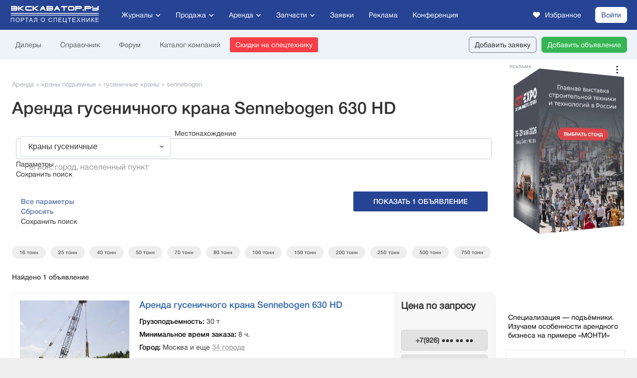

--- FILE ---
content_type: text/css
request_url: https://exkavator.ru/trade-index.css?__t=202511290303
body_size: 66274
content:
@import '_templates/assets/css/constants/fonts.css';
.main-header-menu ul.main-menu > li > a { padding:14px 14px 15px 14px }

.main-header-menu ul.main-menu > li > ul.main-menu-trade-rent-parts-lvl2 { padding:0px; width:280px; box-shadow: 0 0 2px 0 rgba(54,76,94,0.3); }
.main-header-menu ul.main-menu > li > ul.main-menu-trade-rent-parts-lvl2 > li > a { position:relative; border-top:1px #e2e2e2 solid; font-size:14px; padding:9px 20px 9px 20px; }
.main-header-menu ul.main-menu > li > ul.main-menu-trade-rent-parts-lvl2 > li { position:relative; }
.main-header-menu ul.main-menu > li > ul.main-menu-trade-rent-parts-lvl2 > li:first-child > a { border-top:0px; }
.main-header-menu ul.main-menu > li > ul.main-menu-trade-rent-parts-lvl2 > li.hover > a { background-color:#f2f2f2; }
.main-header-menu ul.main-menu > li > ul.main-menu-trade-rent-parts-lvl2 > li.hover-hl > a { background-color:#f2f2f2; }
.main-header-menu ul.main-menu > li > ul.main-menu-trade-rent-parts-lvl2 > li > a::before { content:''; position:absolute; display:block; right:15px; top:50%; margin-top:-5px; transform: rotate(-45deg); width:9px; height:9px; border:2px #333 solid; border-left:0px; border-top:0px; }
.main-header-menu ul.main-menu > li > ul.main-menu-trade-rent-parts-lvl2 > li > a.no-opt::before { display: none }
.main-header-menu ul.main-menu > li > ul.level-one > li > a::before {content: none;}
.main-header-menu ul.main-menu > li > ul.main-menu-trade-rent-parts-lvl2 > li.no-child > a::before { display:none; }
.main-header-menu ul.main-menu > li > ul.main-menu-trade-rent-parts-lvl2 > li > ul { display:none; width:280px; overflow:auto; padding:0px; position:absolute; top:1px; left:280px; box-shadow: 0 0 3px 0 rgba(54,76,94,0.2); }
.main-header-menu ul.main-menu > li > ul.main-menu-trade-rent-parts-lvl2 > li:first-child > ul { top:0px; }
.main-header-menu ul.main-menu > li > ul.main-menu-trade-rent-parts-lvl2 > li:hover > ul {}
.main-header-menu ul.main-menu > li > ul.main-menu-trade-rent-parts-lvl2 > li > ul > li > a { border-top:1px #e2e2e2 solid; font-size:14px; padding:9px 33px 9px 23px; }
.main-header-menu ul.main-menu > li > ul.main-menu-trade-rent-parts-lvl2 > li > ul > li:first-child > a { border-top:0px; }
.main-header-menu ul.main-menu > li .main-menu-new::before {content: ''; background-image: url([data-uri]);width: 10px;height: 10px;position: absolute;z-index: -1;margin-left: -15px;}
.main-header-menu ul.main-menu > li .main-menu-new {background: #e93623;color: #fff;font-size: 11px;line-height: 21px;padding: 0 11px 0 9px;border-radius: 10px;position: absolute;left: 45%;top: 100%;transform: translate(-10%,-50%);z-index: 99;}
.main-header-menu ul.main-menu > li {cursor: pointer}
.main-header-menu ul.main-menu > li.hover-hl .main-menu-new {display: none;}
.main-header-logo-2021 {margin-left: 17px;}
.main-header-menu-2021 {margin: 0 120px 0 210px;}
.main-header-menu-2021 ul.main-menu > li.main-menu-extended > a::after,.main-header-menu-2021 ul.main-menu>li.main-menu-trade > a::after,.main-header-menu-2021 ul.main-menu>li.main-menu-rent > a::after, .main-header-menu-2021 ul.main-menu>li.main-menu-parts > a::after {content: '';display: block;background-image: url([data-uri]);background-repeat: no-repeat; background-position: right bottom;width: 16px;height: 12px;}
.main-header-menu-2021 ul.main-menu>li.main-menu-extended > a, .main-header-menu-2021 ul.main-menu>li.main-menu-trade > a,.main-header-menu-2021 ul.main-menu>li.main-menu-rent > a, .main-header-menu-2021 ul.main-menu>li.main-menu-parts > a {
    display: flex;justify-content: center;align-items: center;cursor: pointer;}


.float_block {
    position: fixed;
    overflow: hidden;
    z-index: 2;
    top: 25px;
    width: 223px;
    margin-top: 30px!important;
}
.content-404 {text-align: center;margin: 50px 0px 0px 0px;}
.head-404-trade {font-size: 24px}
.under-head-404 {font-size: 16px}
.trade-index-form-area .bold-group-class { font-weight: bold; }
.trade-index-menu-bnr { position:absolute; margin-top:6px; right:6px; width:500px; height:34px; background:#eee; }

.trade-index-menu { padding:12px 520px 11px 35px; font-size:14px; line-height:24px; border-bottom:1px #f2f2f2 solid; }
.trade-index-menu span { display:inline-block; margin-right:15px; }
.trade-index-menu a { display:inline-block; margin-right:15px; text-decoration:none; }

.trade-index-menu a.add-lot { margin-left:-10px; margin-right:15px;  padding: 10px 10px 10px 30px; line-height:16px; color: #fc4342; font-size: 14px; border: 1px #fc4342 solid; border-radius: 4px; text-decoration: none; background: url([data-uri]) 6px 8px no-repeat; }
.trade-index-menu a.add-lot:hover { border: 1px #fc4342 solid; }

.trade-index-menu a.add-exchange {border: 1px #3066ae solid;border-radius: 4px;padding: 6px;height: 38px;text-align: center;width: 186px;}
.trade-index-menu a.add-exchange:hover {color: #fc4342;}

.trade-index-menu.mobile-menu a.add-lot, .trade-index-menu.mobile-menu a.add-exchange {width: 95%;text-align: center;background-position-x: 25%;}
.trade-index-menu.mobile-menu .ham-menu .support .butt-support {color: #656565;text-decoration: none;font-family: 'exkavatorrumedium',Helvetica,Arial,sans-serif;font-weight: 400;display: block;}

.trade-index-menu.profile-index-menu .ham-menu li {display: flex; align-items: center}
.trade-index-menu.profile-index-menu .ham-menu li i {width: 25px;height: 20px;background-repeat: no-repeat; margin-right: 10px}
.trade-index-menu.profile-index-menu .ham-menu li a:hover, .trade-index-menu.profile-index-menu .ham-menu li .butt-support:hover {color: #FF4240}
.trade-index-menu.profile-index-menu .ham-menu .login a {margin-right: 0}
.trade-index-menu.profile-index-menu .ham-menu .login i {background-image: url(//exkavator.ru/images/i/profile-menu/login.png); width: 35px}
.trade-index-menu.profile-index-menu .ham-menu .add_lots i {background-image: url(//exkavator.ru/images/i/profile-menu/add_lots.png);}
.trade-index-menu.profile-index-menu .ham-menu .exch i {background-image: url(//exkavator.ru/images/i/profile-menu/exch.png);}
.trade-index-menu.profile-index-menu .ham-menu .support i {background-image: url(//exkavator.ru/images/i/profile-menu/support.png); height: 22px;}
.trade-index-menu.profile-index-menu .ham-menu .reviews i {background-image: url(//exkavator.ru/images/i/profile-menu/reviews.png); height: 22px; width: 33px}
.trade-index-menu.profile-index-menu .ham-menu .logout i {background-image: url(//exkavator.ru/images/i/profile-menu/logout.png);}
.trade-index-menu.profile-index-menu .ham-menu .mail i {background-image: url(//exkavator.ru/images/i/profile-menu/mail.png);}
.trade-index-menu.profile-index-menu .ham-menu .settings i {background-image: url(//exkavator.ru/images/i/profile-menu/settings.png);}
.trade-index-menu.profile-index-menu .ham-menu .lots i {background-image: url(//exkavator.ru/images/i/profile-menu/lots.png);}
.trade-index-menu.profile-index-menu .ham-menu .support .butt-support {cursor: pointer; color: #333;text-decoration: none;font-family: 'exkavatorru',Helvetica,Arial,sans-serif;font-weight: 400;display: block; font-size: 15px}

.trade-index-content { margin-top:20px; padding:0px 24px 20px 24px; }
.trade-index-content::after { content:' '; display:table; width:100%; height:0px; }

.trade-index-content .speedbar { line-height:20px; padding:0px 0px 8px 0px; color:#aaaeb5; white-space: nowrap;overflow-x: auto;direction: rtl;}
.trade-index-content .speedbar a { text-decoration:none; color: #aaaeb5;}
.trade-index-content .speedbar a:hover {color: #fc4342;}
.trade-index-content .speedbar span{ font-size: 12px; opacity: .5; }

.trade-index-right { float:right; width:240px; margin-top:-16px; }
.trade-index-right .trade-index-right-teaser { width:220px; height:160px; background:#eee; margin:16px auto 0px auto; }
.trade-index-right .trade-index-right-240-rotation { width:240px; height:360px; margin:16px auto 0px auto; }
.trade-index-right div:first-child { /*margin-top:0px;*/ }
.trade-index-right #kebab {z-index: 103 !important;}

.trade-index-right a.bm-right-link { display:block; position:relative; height:42px; background:#7fd03e; color:#fff; text-align:center; font-size:14px; font-family:'exkavatorrumedium', Helvetica, Arial, sans-serif; text-transform:uppercase; border-radius:2px; margin:16px 8px 0px 8px; padding:3px; }
.trade-index-right a.bm-right-link:hover { background:#76c03b; }
.trade-index-right a.bm-right-link span { display:inline-block; position:relative; margin:0px auto; padding:0px 0px 0px 23px; line-height:36px; /*background-position:0px 10px; background-repeat:no-repeat; background-image: url('[data-uri]');*/ }
.trade-index-right a.bm-right-link i { display:block; position:absolute; font-size:16px; top:10px; left:0px; }

.trade-index-right .tzz-float { display:block; width:220px; margin:0px auto; }
.trade-index-right .tzz-float ins { display:block; margin-top:16px; position:relative; }
.trade-index-right .tzz-float ins div { position:absolute; z-index:-1; }
.trade-index-right .tzz-float ins div.bnr-eru-style-240x400__corp {z-index:1; margin-top: -20px}
.trade-index-right .tzz-float ins div.teaser { position:static; z-index:1; margin-top: 10px}
.trade-index-right .tzz-float .teasers-fullblock div, .trade-index-content .tzz-items .mobile-teasers { position:relative}
.trade-index-right .tzz-float .teasers-fullblock div ~ div {position: unset}
.trade-index-right .tzz-float div.teaser { position:static; z-index:1; margin-top: 10px}
.trade-index-right .tzz-float ins div.teaser-wrap { position:static; z-index:1; }
.trade-index-right .tzz-float ins div.teaser-inner { position:static; z-index:1; }
.trade-index-right .tzz-float ins a { display:block; }
.trade-index-right .tzz-float ins iframe { display:block; }
.trade-index-right .tzz-float ins a.text-block,
.trade-index-right .tzz-float .teaser a.text-block,
.trade-index-cont .tzz-items .teaser a.text-block
{ position:absolute; bottom:0px; left:0px; right:0px; padding:5px 10px; color:#fff; text-decoration:none; background:rgba(0,66,151,.8); font-size:12px; line-height:14px; }
.trade-index-cont .tzz-items.bnrMobileOnly .teaser a.text-block {position: absolute;}
.trade-index-cont .tzz-items .teaser {display: flex; justify-content: center; margin-top: 10px}
.trade-index-cont .tzz-items .teaser a.text-block {left: unset; right: unset; width: 220px; display: block; position: relative}
.trade-index-right .tzz-float ins div.teaser-inner:hover a.text-block, .trade-index-cont .tzz-items div.teaser-inner:hover a.text-block { background:#004297; }
.main-div .bottom_banner {text-align: center;}
.main-div .bottom_banner img {max-width: 100%!important;height: auto!important;}

.trade-companies-items .tzz-float ins { display:block; margin-top:16px; position:relative; }
.trade-companies-items .tzz-float ins div { position:absolute; z-index:-1; }
.trade-companies-items .tzz-float ins div.teaser { position:static; z-index:1; }
.trade-companies-items .tzz-float ins div.teaser-wrap { position:static; z-index:1; }
.trade-companies-items .tzz-float ins div.teaser-inner { position:static; z-index:1; }
.trade-companies-items .tzz-float ins a { display:block; }
.trade-companies-items .tzz-float ins iframe { display:block; }
.trade-companies-items .tzz-float ins a.text-block { position:absolute; bottom:0px; left:0px; right:0px; padding:5px 10px; color:#fff; text-decoration:none; background:rgba(0,66,151,.8); font-size:12px; line-height:14px; }
.trade-companies-items .tzz-float ins div.teaser-inner:hover a.text-block { background:#004297; }

/*страница лота*/
.trade-index-cont .tzz-float ins { display:block; margin-top:16px; position:relative; }
.trade-index-cont .tzz-float ins div { position:absolute; z-index:-1; }
.trade-index-cont .tzz-float ins div.teaser { position:static; z-index:1; }
.trade-index-cont .tzz-float ins div.teaser-wrap { position:static; z-index:1; }
.trade-index-cont .tzz-float ins div.teaser-inner { position:static; z-index:1; }
.trade-index-cont .tzz-float ins a { display:block; }
.trade-index-cont .tzz-float ins iframe { display:block; }
.trade-index-cont .tzz-float ins a.text-block { position:absolute; bottom:0px; left:0px; right:0px; padding:5px 10px; color:#fff; text-decoration:none; background:rgba(0,66,151,.8); font-size:12px; line-height:14px; }
.trade-index-cont .tzz-float ins div.teaser-inner:hover a.text-block { background:#004297; }

.tzz-items { display:none; border: 1px #eaeaea solid; margin-top:15px; padding:10px 0px 20px 0px; position:relative; }
/*.tzz-items::before { position:absolute; display:block; content:'Реклама'; left:10px; top:3px; color:#e9e9e9; }*/
.tzz-items::after { content:' '; display:table; width:100%; height:0px; }
.tzz-items .item-tzz { display:block; padding:20px 0px 0px 0px; }
.tzz-items .item-tzz-1 { width:100%; }
.tzz-items .item-tzz-2 { float:left; width:50%; }
.tzz-items .item-tzz-3 { float:left; width:33.33%; }
.tzz-items .item-tzz ins { display:block; width:220px; margin:0px auto; position:relative; }
.tzz-items .item-tzz ins div { position:absolute; z-index:-1; }
.tzz-items .item-tzz ins div.teaser { position:static; z-index:1; }
.tzz-items .item-tzz ins div.teaser-wrap { position:static; z-index:1; }
.tzz-items .item-tzz ins div.teaser-inner { position:static; z-index:1; }
.tzz-items .item-tzz ins a { display:block; }
.tzz-items .item-tzz ins iframe { display:block; }
.tzz-items .item-tzz ins a.text-block { position:absolute; bottom:0px; left:0px; right:0px; padding:5px 10px; color:#fff; text-decoration:none; background:rgba(0,66,151,.8); font-size:12px; line-height:14px; }
.tzz-items .item-tzz ins div.teaser-inner:hover a.text-block { background:#004297; }

.news__bannerZone{display: none;}
.tradeMob__bannerZone{display: none; margin: 24px 0px;text-align: center;background: #fff;}
.tradeMob__bannerZone ins {display: block;position: relative;}
.tradeMob__bannerZone ins div.teaser { position:static; z-index:1; }
.tradeMob__bannerZone ins div.teaser-wrap { position:static; z-index:1; }
.tradeMob__bannerZone ins div.teaser-inner { position:static; z-index:1; }
.tradeMob__bannerZone ins a { display:block; }
.tradeMob__bannerZone ins iframe { display:block; }
.tradeMob__bannerZone ins a.text-block { position:absolute; bottom:0px; left:0px; right:0px; padding:5px 10px; color:#fff; text-decoration:none; background:rgba(0,66,151,.8); font-size:12px; line-height:14px; width: 220px;
    margin: 0 auto;}
.tradeMob__bannerZone ins div.teaser-inner:hover a.text-block { background:#004297; }

.trade-index-cont { margin:0px 260px 0px 0px; overflow:auto;}
.trade-index-cont::after { content:' '; display:table; width:100%; height:0px; }
.TICOfLot {overflow: unset;}

.title-line-cont-bm-page { /*position:relative; */}
.title-line-cont-bm-page::after { content:' '; display:table; width:100%; height:0px; }
.title-line-cont-bm-page .tit { font-size:34px; line-height:38px; padding:12px 0px 0px 0px; }
.title-line-cont-bm-page-butts { float:right; width:250px; margin-top:7px; margin-left:20px; }
.title-line-cont-bm-page-butts a { display:block; text-transform:uppercase; color:#161f2f; text-decoration:none; font-size:14px; line-height:18px; padding:12px 10px; margin-top:5px; border-radius:2px; text-align:center; font-weight:normal; font-family:'exkavatorrumedium', Helvetica, Arial, sans-serif; }
.title-line-cont-bm-page-butts a.clear-all-bm { background:#F73E40; color:#fff; }
.title-line-cont-bm-page-butts a.clear-all-bm:hover { background:#db3435; }

.trade-index-cont .title-line-cont { position:relative; /*min-height:102px;*/ /*padding-right:265px;*/ }
.trade-index-cont .title-line-cont-companies { padding-right:285px; }
.trade-index-cont .title-line-cont h1 { font-size:34px; line-height:38px; padding:12px 0px 0px 0px; }
.trade-index-cont .title-line-cont .count { color:#b1b1b1; padding:15px 0px 0px 0px; }

.trade-index-cont .title-line-cont .butts { position:absolute; right:0px; top:-1px; width:250px; }
.trade-index-cont .title-line-cont-companies .butts { width:270px; }
.trade-index-cont .title-line-cont .butts a { display:block; text-transform:uppercase; color:#161f2f; text-decoration:none; font-size:14px; line-height:18px; padding:12px 10px; margin-top:5px; border-radius:2px; text-align:center; font-weight:normal; font-family:'exkavatorrumedium', Helvetica, Arial, sans-serif; }
.trade-index-cont .title-line-cont .butts a.add-lot { background:#F8CE55; }
.trade-index-cont .title-line-cont .butts a.add-lot:hover { background:#ddb84d; }
.trade-index-cont .title-line-cont .butts a.add-exchange { background:#F73E40; color:#fff; }
.trade-index-cont .title-line-cont .butts a.add-exchange:hover { background:#db3435; }

.trade-index-forms { margin:20px 0px 0px 0px; padding:0px 0px 0px 0px; background:#EAEFFD; }
.trade-index-form { margin:0px 0px 0px 0px; padding:0px 0px 0px 0px; /*border-top:2px #fff solid;*/}
.trade-index-form::after { content:' '; display:table; width:100%; height:0px; }

.trade-index-form .show-tit { padding:20px 16px; color:#004297; -webkit-user-select: none; -moz-user-select: none; -ms-user-select: none; }
.trade-index-form .show-tit span { color:#5773aa; display:inline-block; position:relative; padding:0px 18px 0px 2px; cursor:pointer; font-family:'exkavatorrumedium', Helvetica, Arial, sans-serif; }
.trade-index-form .show-tit span::before { content:''; position:absolute; display:block; right:0px; top:4px; transform: rotate(45deg); width:9px; height:9px; border:2px #5773aa solid; border-left:0px; border-top:0px; }
.trade-index-form .show-tit span.show-data::before { transform: rotate(-135deg); top:8px; }
.trade-index-form .show-tit-data { display:none; margin:-30px 2px 0px 2px; position:relative; }

.trade-index-form-all-types .show-tit { padding:0px 16px; }
.trade-index-form-all-types .show-tit-data { padding:10px 0px 0px 0px; margin:0px 2px 0px 2px; }

.trade-index-form .col-4 { float:left; width:26.6%; padding:4px 16px 18px 16px; }
/*.trade-index-form .col-4::after { content:''; display:table; width:100%; height:0px; }*/
.trade-index-form .col-4:first-child { width:20%; }
.trade-index-form .col-4.parts-col:first-child { width:26.6%; }
.trade-index-form .col-4.parts-col:last-child { width:20%; }
.trade-index-form .col-4 .tit { font-size:12px; line-height:14px; text-transform:uppercase; color:#404759; font-weight:normal; font-family:'exkavatorrumedium', Helvetica, Arial, sans-serif; padding:16px 0px 0px 0px; }
.trade-index-form .col-4:nth-child(2) .tit {width: max-content}
.trade-index-form .col-4:nth-child(3) .tit.parts-tit {padding-bottom: 14px}
.trade-index-form .col-4 ul { display:block; padding:8px 0px 0px 0px; }
.trade-index-form .col-4 ul li { display:block; list-style:none; font-size:14px; line-height:16px; padding:5px 0px 5px 0px; }
.trade-index-form .col-4 ul li a { text-decoration:none; }
.trade-index-form .col-4 .all-butt { min-height:36px; padding:8px 0px 0px 0px; }
.trade-index-form .col-4 .all-butt span { cursor:pointer; display:inline-block; border: 1px solid rgba(182,198,238,0.8); border-radius:2px; padding:5px 15px; font-size:14px; line-height:16px; color:#004297; }
.trade-index-form .col-4 .all-butt span:hover { border-color: rgba(255,65,59,0.8); color:#ff413b; }
.trade-index-form .col-4 .all-butt.all-butt-mob-more { display:none; }


.trade-index-form .col-4-city { float:left; width:25%; padding:20px 16px 18px 16px; }
.trade-index-form .col-4-city .tit { font-size:12px; line-height:14px; text-transform:uppercase; color:#404759; font-weight:normal; font-family:'exkavatorrumedium', Helvetica, Arial, sans-serif; padding:0px 0px 0px 0px; }
.trade-index-form .col-4-city-line .tit { width:120px; }
.trade-index-form .col-4-city ul { display:block; padding:0px 0px 0px 0px; }
.trade-index-form .col-4-city ul li { display:block; list-style:none; font-size:14px; line-height:16px; padding:5px 0px 5px 0px; }
.trade-index-form .col-4-city ul li a { text-decoration:none; }
.trade-index-form .col-4-city .all-butt { height:36px; padding:8px 0px 0px 0px; }
.trade-index-form .col-4-city .all-butt span { cursor:pointer; display:inline-block; border: 1px solid rgba(182,198,238,0.8); border-radius:2px; padding:5px 15px; font-size:14px; line-height:16px; color:#004297; }
.trade-index-form .col-4-city .all-butt span:hover { border-color: rgba(255,65,59,0.8); color:#ff413b; }

.trade-index-form .col-4-seo { float:left; width:25%; padding:18px 16px 18px 16px; }
.trade-index-form .col-4-seo .tit { font-size:12px; line-height:14px; text-transform:uppercase; color:#404759; font-weight:normal; font-family:'exkavatorrumedium', Helvetica, Arial, sans-serif; padding:0px 0px 0px 0px; }
.trade-index-form .col-4-seo-line .tit { width:120px; }
.trade-index-form .col-4-seo ul { display:block; padding:0px 0px 0px 0px; }
.trade-index-form .col-4-seo ul li { display:block; list-style:none; font-size:14px; line-height:16px; padding:5px 0px 5px 0px; }
.trade-index-form .col-4-seo ul li a { text-decoration:none; }
.trade-index-form .col-4-seo .all-butt { height:36px; padding:8px 0px 0px 0px; }
.trade-index-form .col-4-seo .all-butt span { cursor:pointer; display:inline-block; border: 1px solid rgba(182,198,238,0.8); border-radius:2px; padding:5px 15px; font-size:14px; line-height:16px; color:#004297; }
.trade-index-form .col-4-seo .all-butt span:hover { border-color: rgba(255,65,59,0.8); color:#ff413b; }

.trade-index-form-area { padding:0px 8px 20px 8px; position:relative; }
.trade-index-form-area::after { content:' '; display:table; width:100%; height:0px; }
.trade-index-form-area .type-producer-model { float:left; width:33%; padding:0px 8px; }
.trade-index-form-area .type-producer-model-rent { width:33.33% }
.trade-index-form-area .type-producer-model .select-data { margin:0px; padding:16px 0px 0px 0px; }
.trade-index-form-area .type-producer-model .select-data select { display:none; }
.trade-index-form-area .type-producer-model .select-data .jq-selectbox { width:100%; height:42px; /*z-index:3 !important;*/ }
.trade-index-form-area .type-producer-model .select-data .jq-selectbox__select { background:#fff; border: 1px solid rgba(182,198,238,0.6); border-radius:2px; width:100%; height:42px; box-shadow:none; border-radius:0px; font-size:16px; line-height:18px; padding-left:16px; }
.trade-index-form-area .type-producer-model .select-data .jq-selectbox__dropdown { max-width:100%; border:0px; }
.trade-index-form-area .type-producer-model .select-data .jq-selectbox__dropdown li { overflow:hidden; text-overflow:ellipsis; white-space: nowrap; }
.trade-index-form-area .type-producer-model .select-data .jq-selectbox__dropdown li.text-bold { font-family:'exkavatorrumedium', Helvetica, Arial, sans-serif; background-color:#f1f1f1; }
.trade-index-form-area .type-producer-model .select-data .jq-selectbox__dropdown li.text-bold:hover { background-color:#08c; }
.trade-index-form-area .type-producer-model .select-data .jq-selectbox__select-text { line-height:40px; }
.trade-index-form-area .type-producer-model .select-data .jq-selectbox__trigger { border:0px; }
.trade-index-form-area .type-producer-model .select-data .jq-selectbox__trigger-arrow { top:18px; }

.trade-index-form-area .city-mile { clear:left; padding:16px 0px 0px 0px; }
.trade-index-form-area .city-mile::after { content:' '; display:table; width:100%; height:0px; }
.trade-index-form-area .city-mile .inp-city-ob { float:left; padding:0px 8px; width:66.66%; }
.trade-index-form-area .city-mile .inp-city { height:42px; border: 1px solid rgba(182,198,238,0.6); border-radius:2px; background:#fff; width:100%; position:relative; }
.trade-index-form-area .city-mile .inp-city .string { margin:0px 50px 0px 16px; overflow:hidden; white-space:nowrap; text-overflow: ellipsis; font-size:16px; line-height:18px; color:#414141; padding:11px 0px 0px 0px; }
.trade-index-form-area .city-mile .inp-city input { display:block; width:100%; border:0px; overflow:hidden; white-space:nowrap; text-overflow: ellipsis; font-size:16px; line-height:18px; color:#414141; padding:11px 50px 0px 16px; }
.trade-index-form-area .city-mile .inp-city .close { position:absolute; right:0px; height:40px; width:45px; cursor:pointer; opacity:.4; background-position: 0px 0px; background-repeat:no-repeat; background-image: url('[data-uri]'); }
.trade-index-form-area .city-mile .inp-city .close:hover { opacity:.8; }

.trade-index-form-area .city-mile .price-line { border:1px #d6dff5 solid; background:#fff; height:42px; border-radius:2px; margin-top:16px; overflow:hidden; }
.trade-index-form-area .city-mile .price-line input { height:40px; padding:0px 14px 0px 14px; border:0px; display:block; float:left; width:50%; font-size:16px; }
.trade-index-form-area .city-mile .price-line input:nth-child(2) { height:40px; border-left:1px #d6dff5 solid; }


.trade-index-form-area .city-cond-price-year-mile { margin-left:33%; padding:16px 8px 0px 8px; }
.trade-index-form-area .city-cond-price-year-mile::after { content:' '; display:table; width:100%; height:0px; }
.trade-index-form-area .city-cond-price-year-mile .inp-city { height:42px; border: 1px solid rgba(182,198,238,0.6); border-radius:2px; background:#fff; width:100%; position:relative; }
.trade-index-form-area .city-cond-price-year-mile .inp-city .string { margin:0px 50px 0px 16px; overflow:hidden; white-space:nowrap; text-overflow: ellipsis; font-size:16px; line-height:18px; color:#414141; padding:11px 0px 0px 0px; }
.trade-index-form-area .city-cond-price-year-mile .inp-city input { display:block; width:100%; border:0px; overflow:hidden; white-space:nowrap; text-overflow: ellipsis; font-size:16px; line-height:18px; color:#414141; padding:11px 50px 0px 16px; }
.trade-index-form-area .city-cond-price-year-mile .inp-city .close { position:absolute; right:0px;  height:40px; width:45px; cursor:pointer; opacity:.4; background-position: 0px 0px; background-repeat:no-repeat; background-image: url('[data-uri]'); }
.trade-index-form-area .city-cond-price-year-mile .inp-city .close:hover { opacity:.8; }

.trade-index-form-area .city-cond-price-year-mile .fl-block { float:left; width:50%; padding:0px 8px 0px 0px; }

.trade-index-form-area .city-cond-price-year-mile .used-buttons { border:1px #d6dff5 solid; background:#fff; height:42px; border-radius:2px; margin-top:16px; overflow:hidden; }
.trade-index-form-area .city-cond-price-year-mile .used-buttons .buttons-input { position:absolute; width:1px; height:1px; overflow:hidden; margin-top:-2px; }
.trade-index-form-area .city-cond-price-year-mile .used-buttons .buttons-input input { margin-left:5px; }
.trade-index-form-area .city-cond-price-year-mile .used-buttons .labels label { display:block; float:left; height:40px; line-height:40px; text-align:center; cursor:pointer; color:#333; font-size:16px; }
.trade-index-form-area .city-cond-price-year-mile .used-buttons .labels label:nth-child(1) { border-right:1px #d6dff5 solid; width:33%; }
.trade-index-form-area .city-cond-price-year-mile .used-buttons .labels label:nth-child(2) { width:32%; }
.trade-index-form-area .city-cond-price-year-mile .used-buttons .labels label:nth-child(3) { border-left:1px #d6dff5 solid; width:35%; }
.trade-index-form-area .city-cond-price-year-mile .used-buttons .labels label:hover { background:#eaeffd; }
.trade-index-form-area .city-cond-price-year-mile .used-buttons .labels label.hover { background:#eaeffd; font-family: 'exkavatorrumedium', Helvetica, Arial, sans-serif; }

.trade-index-form-area .city-cond-price-year-mile .price-line { border:1px #d6dff5 solid; background:#fff; height:42px; border-radius:2px; margin-top:16px; overflow:hidden; }
.trade-index-form-area .city-cond-price-year-mile .price-line input { height:40px; padding:0px 14px 0px 14px; border:0px; display:block; float:left; width:50%; font-size:16px; }
.trade-index-form-area .city-cond-price-year-mile .price-line input:nth-child(2) { height:40px; border-left:1px #d6dff5 solid; }

.trade-index-form-area .city-cond-price-year-mile .year-line { border:1px #d6dff5 solid; background:#fff; height:42px; border-radius:2px; margin-top:16px; overflow:hidden; }
.trade-index-form-area .city-cond-price-year-mile .year-line input { height:40px; padding:0px 14px 0px 14px; border:0px; display:block; float:left; width:69%; font-size:16px; }
.trade-index-form-area .city-cond-price-year-mile .year-line input:nth-child(2) { height:40px; border-left:1px #d6dff5 solid; width:31%; }

.trade-index-form-area .city-cond-price-year-mile .mile-line { border:1px #d6dff5 solid; background:#fff; height:42px; border-radius:2px; margin-top:16px; overflow:hidden; }
.trade-index-form-area .city-cond-price-year-mile .mile-line input { height:40px; padding:0px 14px 0px 14px; border:0px; display:block; width:100%; font-size:16px; }

.trade-index-form-area .form-bottom { clear:left; }
.trade-index-form-area .form-bottom .ch-only { float:left; padding:35px 8px 0px 8px; }
.trade-index-form-area .form-bottom .ch-only label { display:block; padding:0px 0px 0px 20px; }
.trade-index-form-area .form-bottom .ch-only label input { display:block; position:absolute; width:14px; height:14px; margin:3px 0px 0px -20px; }
.trade-index-form-area .form-bottom .ch-only label { display:block; padding:0px 0px 0px 20px; }
.trade-index-form-area .form-bottom .ch-only label input { display:block; position:absolute; width:14px; height:14px; margin:3px 0px 0px -20px; }

.trade-index-form-area .form-bottom .all-params-butt { float:left; padding:30px 0px 0px 24px; }
.trade-index-form-area .form-bottom .all-params-butt span { cursor:pointer; display:inline-block; border: 1px solid rgba(182,198,238,0.8); border-radius:2px; padding:6px 15px; font-size:14px; line-height:16px; color:#004297; }
.trade-index-form-area .form-bottom .all-params-butt span:hover { border-color: rgba(255,65,59,0.8); color:#ff413b; }

.trade-index-form-area .form-bottom .form-reset { float:left; padding:30px 0px 0px 20px; }
.trade-index-form-area .form-bottom .form-reset-only { padding:30px 0px 0px 8px; }
.trade-index-form-area .form-bottom .form-reset input { border:0px; background:0px; padding:5px 4px; color:#335d94; font-weight:normal; font-family:'exkavatorrumedium', Helvetica, Arial, sans-serif; }
.trade-index-form-area .form-bottom .form-reset input:hover { color:#ff413b;}

.trade-index-form-area .form-bottom .form-save-submit { text-align:right; padding:25px 8px 0px 0px; }
.trade-index-form-area .form-bottom .form-save-submit span { display:inline-block; cursor:pointer; font-size:14px; color:#004297; font-weight:normal; font-family:'exkavatorrumedium', Helvetica, Arial, sans-serif; }
.trade-index-form-area .form-bottom .form-save-submit span:hover { color:#ff413b; }
.trade-index-form-area .form-bottom .form-save-submit input { display:inline-block; cursor:pointer; font-size:14px; line-height:16px; font-weight:normal; font-family:'exkavatorrumedium', Helvetica, Arial, sans-serif; text-transform:uppercase; color:#fff; background:#264493; border:0px; border-radius:2px; /*padding:12px 42px;*/ padding:12px 0px; text-align:center; width:270px; margin-left:24px; }
.trade-index-form-area .form-bottom .form-save-submit input:hover { background:#d9363b; }

.trade-index-form-area .area-fl { float:left; width:50%; height:58px; padding:16px 8px 0px 8px; }
.trade-index-form-area .area-fl .select-data { margin:0px; padding:0px 0px 0px 0px; }
.trade-index-form-area .area-fl .select-data select { display:none; }
.trade-index-form-area .area-fl .select-data .jq-selectbox { width:100%; height:42px; /*z-index:3 !important;*/ }
.trade-index-form-area .area-fl .select-data .jq-selectbox__select { background:#fff; border: 1px solid rgba(182,198,238,0.6); border-radius:2px; width:100%; height:42px; box-shadow:none; border-radius:0px; font-size:16px; line-height:18px; padding-left:16px; }
.trade-index-form-area .area-fl .select-data .jq-selectbox__dropdown { max-width:100%; border:0px; }
.trade-index-form-area .area-fl .select-data .jq-selectbox__dropdown li { overflow:hidden; text-overflow:ellipsis; white-space: nowrap; }
.trade-index-form-area .area-fl .select-data .jq-selectbox__select-text { line-height:40px; }
.trade-index-form-area .area-fl .select-data .jq-selectbox__trigger { border:0px; }
.trade-index-form-area .area-fl .select-data .jq-selectbox__trigger-arrow { top:18px; }

.trade-index-form-area .area-fl .inp-name { height:42px; border: 1px solid rgba(182,198,238,0.6); border-radius:2px; background:#fff; width:100%; position:relative; }
.trade-index-form-area .area-fl .inp-name input { display:block; width:100%; border:0px; overflow:hidden; white-space:nowrap; text-overflow: ellipsis; font-size:16px; line-height:18px; color:#414141; padding:11px 50px 0px 16px; border-radius: 4px;}
.trade-index-form-area .area-fl .inp-name .close { position:absolute; right:0px;  height:40px; width:45px; cursor:pointer; opacity:.4; background-position: 0px 0px; background-repeat:no-repeat; background-image: url('[data-uri]'); }
.trade-index-form-area .area-fl .inp-name .close:hover { opacity:.8; }

.trade-index-form-area .area-fl .inp-city { margin-top:0px; height:42px; border: 1px solid rgba(182,198,238,0.6); border-radius:2px; background:#fff; width:100%; position:relative; }
.trade-index-form-area .area-fl .inp-city .string { margin:0px 50px 0px 16px; overflow:hidden; white-space:nowrap; text-overflow: ellipsis; font-size:16px; line-height:18px; color:#414141; padding:11px 0px 0px 0px; }
.trade-index-form-area .area-fl .inp-city input { display:block; width:100%; border:0px; overflow:hidden; white-space:nowrap; text-overflow: ellipsis; font-size:16px; line-height:18px; color:#414141; padding:11px 50px 0px 16px; border-radius: 4px;}
.trade-index-form-area .area-fl .inp-city .close { position:absolute; right:0px;  height:40px; width:45px; cursor:pointer; opacity:.4; background-position: 0px 0px; background-repeat:no-repeat; background-image: url('[data-uri]'); }
.trade-index-form-area .area-fl .inp-city .close:hover { opacity:.8; }

.trade-index-form-area .area-fn { clear:left; float:none; width:100%; height:58px; padding:16px 8px 0px 8px; }
.trade-index-form-area .area-fn .inp-city { margin-top:0px; height:42px; border: 1px solid rgba(182,198,238,0.6); border-radius:2px; background:#fff; width:100%; position:relative; }
.trade-index-form-area .area-fn .inp-city .string { margin:0px 50px 0px 16px; overflow:hidden; white-space:nowrap; text-overflow: ellipsis; font-size:16px; line-height:18px; color:#414141; padding:11px 0px 0px 0px; }
.trade-index-form-area .area-fn .inp-city input { display:block; width:100%; border:0px; overflow:hidden; white-space:nowrap; text-overflow: ellipsis; font-size:16px; line-height:18px; color:#414141; padding:11px 50px 0px 16px; }
.trade-index-form-area .area-fn .inp-city .close { position:absolute; right:0px;  height:40px; width:45px; cursor:pointer; opacity:.4; background-position: 0px 0px; background-repeat:no-repeat; background-image: url('[data-uri]'); }
.trade-index-form-area .area-fn .inp-city .close:hover { opacity:.8; }


.trade-index-form-area-trade-page .type-producer-model { float:none; width:100%; padding: 0px; }
.trade-index-form-area-trade-page .type-producer-model::after { content:''; display:table; width:100%; height:0px; }
.trade-index-form-area-trade-page .type-producer-model .select-data { float:left; width:33.33%; padding: 16px 8px 0px 8px; }
.trade-index-form-area-trade-page .city-cond-price-year-mile { margin-left:0px; padding:0px; }
.trade-index-form-area-trade-page .city-cond-price-year-mile .inp-city-left {float:left; width:66.66%; padding: 16px 8px 0px 8px; }
.trade-index-form-area-trade-page .city-cond-price-year-mile .fl-block { width:33.33%; padding: 0px 8px 0px 8px; }

.trade-index-specials { background:#FFFAF2; border: 1px solid #EAE8D9; min-height:200px; margin-top:24px; position:relative; border-radius:2px; }
.trade-index-specials h2 { font-size:18px; line-height:22px; color:#414141; font-weight:normal; font-family:'exkavatorrumedium', Helvetica, Arial, sans-serif; padding:12px 1.6% 15px 1.6%; }

.trade-index-specials .specials-items { padding:0px 0px 0px 0px; }
.trade-index-specials .specials-items::after { content:' '; display:table; width:100%; height:0px; }
.trade-index-specials .specials-items .item { float:left; margin:0px 0px 20px 1.6%; width:23%; position:relative; }
.trade-index-specials .specials-items .item a { display:block; height:208px; border: 1px solid #EAE8D9; border-radius: 2px; background-color: #FFF; text-decoration:none; }
.trade-index-specials .specials-items .item .type { display:block; height:25px; padding:5px 8px; line-height:15px; white-space:nowrap; overflow:hidden; text-overflow:ellipsis; font-size:12px; color:#A2A5AC; text-align:center; }
.trade-index-specials .specials-items .item .img { display:block; height:140px; background:#FFFAF2; overflow:hidden; position:relative; }
.trade-index-specials .specials-items .item .img .img-bg { display:block; position:absolute; width:100%; height:140px; background-position:center center; background-repeat:no-repeat; background-size:cover; z-index:1; }
.trade-index-specials .specials-items .item .img .img-bg::before { display:block; content:' '; position:absolute; height:70px; width:100%; background:linear-gradient(to bottom, rgba(0,0,0,.8) 0%, rgba(0,0,0,0) 100%); }

.trade-index-specials .specials-items .item a .img .img-bg {
    transition: all .1s ease-in;
    -moz-transition: all .1s ease-in;
    -ms-transition: all .1s ease-in;
    -o-transition: all .1s ease-in;
    -webkit-transition: all .1s ease-in;
}
.trade-index-specials .specials-items .item a:hover .img .img-bg {
    transform: scale(1.1);
    -moz-transform: scale(1.1);
    -ms-transform: scale(1.1);
    -o-transform: scale(1.1);
    -webkit-transform: scale(1.1);
}

.trade-index-specials .specials-items .item .img .lot-tit { display:block; position:absolute; z-index:2; width:100%; top:0px; color:#fff; font-weight:normal; font-family:'exkavatorrumedium', Helvetica, Arial, sans-serif; font-size:14px; line-height:17px; padding:7px 8px 0px 8px; }
.trade-index-specials .specials-items .item .img .lot-price { display:block; position:absolute; z-index:2; bottom:0px; background:#D5A900; color:#fff; font-weight:normal; font-family:'exkavatorrumedium', Helvetica, Arial, sans-serif; font-size:12px; line-height:15px; padding:4px 8px 4px 8px; }
.trade-index-specials .specials-items .item .year-city { display:block; padding:12px 40px 0px 8px; line-height:19px; white-space:nowrap; overflow:hidden; text-overflow:ellipsis; font-size:14px; color:#414141; }

.trade-index-specials .specials-items .item .bm-ico { display:block; position:absolute; bottom:9px; right:12px; width:24px; height:24px; }
.trade-index-specials .specials-items .item .bm-ico i { display:block; cursor:pointer; width:18px; height:18px; margin:3px; opacity:.4; background-position:center center; background-repeat:no-repeat; background-image: url('[data-uri]'); }
.trade-index-specials .specials-items .item .bm-ico i:hover { opacity:1; }

.trade-index-companies { padding: 24px 0px 0px 0px; }
.trade-index-companies .companies-title-line { padding-bottom:10px; }
.trade-index-companies .companies-title-line::after { content:' '; display:table; width:100%; height:0px; }
.trade-index-companies .companies-title-line h3 { display:block; float:left; font-size:18px; line-height:22px; color:#000; font-weight:normal; font-family:'exkavatorrumedium', Helvetica, Arial, sans-serif; padding: 5px 0px 0px 0px; }
.trade-index-companies .companies-title-line a { display:block; float:left; margin:7px 0px 0px 2.9%; text-decoration:none; white-space:nowrap; }
.trade-index-companies .companies-title-line a.plus-butt { margin-top:0px; padding:6px 6px 6px 30px; color:#fc4342; font-size: 14px; border:1px #fff solid; border-radius:2px; text-decoration:none; background:url([data-uri]) 6px 6px no-repeat; }
.trade-index-companies .companies-title-line a.plus-butt:hover { color:#fc4342; border-color:#fc4342; }

.trade-index-companies .companies-items { padding:0px 0px 0px 0px; }
.trade-index-companies .companies-items::after { content:' '; display:table; width:100%; height:0px; }
.trade-index-companies .companies-items .item { display:block; float:left; width:25%; padding:10px 16px 14px 16px; }
.trade-index-companies .companies-items .item a { display:block; border: 1px solid #E0E0E0; border-radius: 5px; height:124px; text-decoration:none; background-color:#fff; background-position:center center; background-repeat:no-repeat; }
.trade-index-companies .companies-items .item a:hover { border-color:#414141; }
.trade-index-companies .companies-items .item a::before { display:none; position:absolute; margin:16px 0px 0px -16px; color:#fff; font-size:12px; font-weight:normal; font-family:'exkavatorrumedium', Helvetica, Arial, sans-serif; line-height:22px; padding:0px 12px 0px 12px; border-radius:2px; }
.trade-index-companies .companies-items .item a.business::before { display:block; content: 'BUSINESS'; background:#01A8F9; }
.trade-index-companies .companies-items .item a.business-plus::before { display:block; content: 'BUSINESS +'; background:#48BF1E; }
.trade-index-companies .companies-items .item a.ultra::before { display:block; content: 'ULTRA'; background:#FFD600; color:#4A4A4A; }
.trade-index-companies .companies-items .item a.ultra-plus::before { display:block; content: 'ULTRA + '; background:#f86a00; }
.trade-index-companies .companies-items .item a span { visibility:hidden; }

.trade-index-companies .companies-all-link { padding:10px 0px 0px 0px; font-size:14px; line-height:16px; }
.trade-index-companies .companies-all-link a { display:block; text-align:center; padding:8px; color:#333; background:#f2f2f2; border-radius:2px; text-decoration:none; }
.trade-index-companies .companies-all-link a:hover { color:#ff413b; background:#e6e6e6; }

.trade-index-content .page-index-exchange .title-line { padding:20px 0px 0px 0px; min-height:70px; }
.trade-index-content .page-index-exchange .title-line::after { content:' '; display:table; width:100%; height:0px; }
.trade-index-content .page-index-exchange .title-line h4 { display:block; float:left; font-size:18px; line-height:44px; color:#333; font-family: 'exkavatorrumedium', Helvetica, Arial, sans-serif; font-weight:normal; width:80px; margin:0px; /*text-transform:uppercase;*/ }
.trade-index-content .page-index-exchange .title-line h4 a { color:#333; text-decoration:none; }
.trade-index-content .page-index-exchange .title-line h4 a:hover { text-decoration:underline; }
.trade-index-content .page-index-exchange .title-line .tags { margin:7px 200px 0px 80px; }
.trade-index-content .page-index-exchange .title-line .subscribe { margin:14px 0px 0px 0px; }
.trade-index-content .page-index-exchange-list .exchange-items-list { margin:0px; }
.trade-index-content .page-index-exchange-list .exchange-items-list .exchange-items { padding:12px 0px 0px 0px; }
.trade-index-content .page-index-exchange-list .exchange-items-list .exchange-items:after { width:100%; }

.trade-index-content .page-index-exchange .exchange-all-link { padding:0px; }

.trade-index-form-all-marks { display:none; position:relative; padding:20px 0px 20px 0px; }
.trade-index-form-all-marks .tit { font-size:12px; line-height:14px; text-transform:uppercase; color:#404759; font-weight:normal; font-family:'exkavatorrumedium', Helvetica, Arial, sans-serif; padding:0px 16px 16px 16px; }

.trade-index-form .hide-butt { position:absolute;  top:14px; right:16px; height:36px; padding:0px 0px 0px 0px; }
.trade-index-form .hide-butt span { cursor:pointer; display:inline-block; border: 1px solid rgba(182,198,238,0.8); border-radius:2px; padding:5px 15px; font-size:14px; line-height:16px; color:#004297; }
.trade-index-form .hide-butt span:hover { border-color: rgba(255,65,59,0.8); color:#ff413b; }
.trade-index-form .hide-butt-dn { position:static; float:right; clear:left; padding:16px 16px 0px 0px; top:auto; right:auto; }

.trade-index-form .col-4-marks { float:left; width:25%; padding:0px 16px 0px 16px; }
.trade-index-form .col-4-marks ul { display:block; padding:0px 0px 0px 0px; }
.trade-index-form .col-4-marks ul li { display:block; list-style:none; font-size:14px; line-height:16px; padding:5px 0px 5px 0px; }
.trade-index-form .col-4-marks ul li a { text-decoration:none; }
.trade-index-form .col-4-marks ul li.lett-hide { display:none; }
.trade-index-form .col-4-marks .lett-show-butt { height:40px; padding:11px 0px 0px 0px; }
.trade-index-form .col-4-marks .lett-show-butt span { cursor:pointer; display:inline-block; border: 1px solid rgba(182,198,238,0.8); border-radius:2px; padding:5px 10px; font-size:14px; line-height:16px; color:#004297; }
.trade-index-form .col-4-marks .lett-show-butt span:hover { border-color: rgba(255,65,59,0.8); color:#ff413b; }
.trade-index-form .col-4-marks .letter { font-size:12px; line-height:14px; text-transform:uppercase; color:#404759; font-weight:normal; font-family:'exkavatorrumedium', Helvetica, Arial, sans-serif; padding:8px 0px 8px 0px; }

.trade-index-form .marks-letters .col-4-marks:nth-child(4n+1) { clear:left; }
.trade-index-form .marks-letters .col-4-marks:nth-child(n+5) { padding-top:11px; }

.trade-index-form-all-marks .marks-find { min-height:58px; padding:0px 10px 16px 16px; }
.trade-index-form-all-marks .marks-find::after { content:' '; display:table; width:100%; height:0px; }
.trade-index-form-all-marks .marks-find .inp { float:left; width:290px; border: 1px solid rgba(182,198,238,0.6); border-radius: 2px; background:#fff; height:42px; }
.trade-index-form-all-marks .marks-find .inp input { border:0px; background:#fff; padding:8px 14px 7px 14px; font-size:16px; width:100%; }
.trade-index-form-all-marks .marks-find .butt-sub { float:left; width:112px; border-radius: 2px; background: #004297; color:#fff; height:42px; line-height:42px; font-size:14px; font-weight:normal; font-family:'exkavatorrumedium', Helvetica, Arial, sans-serif; text-transform:uppercase; text-align:center; cursor:pointer; margin-left:8px; }
.trade-index-form-all-marks .marks-find .butt-sub:hover { background:#012c64; }


.trade-index-form-all-types { display:none; position:relative; padding:20px 0px 20px 0px; }
.trade-index-form-all-types-sh { display:block;}
.trade-index-form-all-types .tit { font-size:12px; line-height:14px; text-transform:uppercase; color:#404759; font-weight:normal; font-family:'exkavatorrumedium', Helvetica, Arial, sans-serif; padding:0px 16px 16px 16px; }

.trade-index-form .col-3-types { float:left; width:33.3%; padding:0px 16px 0px 16px; }
.trade-index-form .col-3-types ul { display:block; padding:0px 0px 0px 0px; }
.trade-index-form .col-3-types ul li { display:block; list-style:none; font-size:14px; line-height:16px; padding:5px 0px 5px 0px; }
.trade-index-form .col-3-types ul li a { text-decoration:none; }
.trade-index-form .col-3-types ul li a.all-link { color:#D5A900; }
.trade-index-form .col-3-types ul li a.all-link:hover { color:#ff413b; }
.trade-index-form .col-3-types .type-tit { font-size:12px; line-height:14px; text-transform:uppercase; color:#404759; font-weight:normal; font-family:'exkavatorrumedium', Helvetica, Arial, sans-serif; padding:16px 0px 8px 0px; }
.trade-index-form .col-3-types .type-tit a { color:#404759; text-decoration:none; }
.trade-index-form .col-3-types .type-tit a:hover { color:#ff413b; }

.trade-index-form-all-types .types-find { min-height:58px; padding:0px 10px 8px 16px; }
.trade-index-form-all-types .types-find::after { content:' '; display:table; width:100%; height:0px; }
.trade-index-form-all-types .types-find .inp { float:left; width:290px; border: 1px solid rgba(182,198,238,0.6); border-radius: 2px; background:#fff; height:42px; }
.trade-index-form-all-types .types-find .inp input { border:0px; background:#fff; padding:8px 14px 7px 14px; font-size:16px; width:100%; }
.trade-index-form-all-types .types-find .butt-sub { float:left; width:112px; border-radius: 2px; background: #004297; color:#fff; height:42px; line-height:42px; font-size:14px; font-weight:normal; font-family:'exkavatorrumedium', Helvetica, Arial, sans-serif; text-transform:uppercase; text-align:center; cursor:pointer; margin-left:8px; }
.trade-index-form-all-types .types-find .butt-sub:hover { background:#012c64; }

.trade-index-form-all-cities { display:none; position:relative; padding:20px 0px 20px 0px; }
.trade-index-form-all-cities .tit { font-size:12px; line-height:14px; text-transform:uppercase; color:#404759; font-weight:normal; font-family:'exkavatorrumedium', Helvetica, Arial, sans-serif; padding:0px 16px 16px 16px; }

.trade-index-form .col-4-cities { float:left; width:25%; padding:0px 16px 0px 16px; }
.trade-index-form .col-4-cities ul { display:block; padding:0px 0px 0px 0px; }
.trade-index-form .col-4-cities ul li { display:block; list-style:none; font-size:14px; line-height:16px; padding:5px 0px 5px 0px; }
.trade-index-form .col-4-cities ul li a { text-decoration:none; cursor:pointer; }
.trade-index-form .col-4-cities ul li.lett-hide { display:none; }
.trade-index-form .col-4-cities .lett-show-butt { min-height:40px; padding:11px 0px 0px 0px; }
.trade-index-form .col-4-cities .lett-show-butt::after { content:' '; display:table; width:100%; height:0px; }
.trade-index-form .col-4-cities .lett-show-butt span { cursor:pointer; display:inline-block; border: 1px solid rgba(182,198,238,0.8); border-radius:2px; padding:5px 10px; font-size:14px; line-height:16px; color:#004297; }
.trade-index-form .col-4-cities .lett-show-butt span:hover { border-color: rgba(255,65,59,0.8); color:#ff413b; }
.trade-index-form .col-4-cities .letter { font-size:12px; line-height:14px; text-transform:uppercase; color:#404759; font-weight:normal; font-family:'exkavatorrumedium', Helvetica, Arial, sans-serif; padding:8px 0px 8px 0px; }

.trade-index-form .cities-letters .col-4-cities:nth-child(4n+1) { clear:left; }
.trade-index-form .cities-letters .col-4-cities:nth-child(n+5) { padding-top:11px; }

.trade-index-form-all-cities .cities-find { min-height:58px; padding:0px 10px 8px 16px; }
.trade-index-form-all-cities .cities-find::after { content:' '; display:table; width:100%; height:0px; }
.trade-index-form-all-cities .cities-find .inp { float:left; width:290px; border: 1px solid rgba(182,198,238,0.6); border-radius: 2px; background:#fff; height:42px; }
.trade-index-form-all-cities .cities-find .inp input { border:0px; background:#fff; padding:8px 14px 7px 14px; font-size:16px; width:100%; }
.trade-index-form-all-cities .cities-find .butt-sub { float:left; width:112px; border-radius: 2px; background: #004297; color:#fff; height:42px; line-height:42px; font-size:14px; font-weight:normal; font-family:'exkavatorrumedium', Helvetica, Arial, sans-serif; text-transform:uppercase; text-align:center; cursor:pointer; margin-left:8px; }
.trade-index-form-all-cities .cities-find .butt-sub:hover { background:#012c64; }


.trade-index-form-all-seo { display:none; position:relative; padding:20px 0px 20px 0px; }
.trade-index-form-all-seo .tit { font-size:12px; line-height:14px; text-transform:uppercase; color:#404759; font-weight:normal; font-family:'exkavatorrumedium', Helvetica, Arial, sans-serif; padding:0px 16px 8px 16px; }

.trade-index-form .seo-item { display:block; padding-top:30px; }
.trade-index-form .seo-item:first-child { padding-top:0px; }
.trade-index-form .seo-item::after { content:' '; display:table; width:100%; height:0px; }
.trade-index-form .seo-item ul { display:block; padding:0px 0px 0px 0px; column-count: 3}
.trade-index-form .seo-item:nth-child(n+8) ul { column-count: 1}
.trade-index-form .seo-item ul::after { content:' '; display:table; width:100%; height:0px; }
.trade-index-form .seo-item ul li { display:block; padding:5px 16px; list-style:none; font-size:14px; line-height:16px; }
.trade-index-form .seo-item ul li:nth-child(3n+1) { clear:left; }
.trade-index-form .seo-item ul li:nth-child(n+28) { display:none; }
.trade-index-form .seo-item-show ul li:nth-child(n+28) { display:block; }
.trade-index-form .seo-item ul li a { text-decoration:none; cursor:pointer; }
.trade-index-form .seo-item .lnk-show-butt { min-height:40px; padding:11px 0px 0px 16px; }
.trade-index-form .seo-item .lnk-show-butt::after { content:' '; display:table; width:100%; height:0px; }
.trade-index-form .seo-item .lnk-show-butt span { cursor:pointer; display:inline-block; border: 1px solid rgba(182,198,238,0.8); border-radius:2px; padding:5px 10px; font-size:14px; line-height:16px; color:#004297; }
.trade-index-form .seo-item .lnk-show-butt span:hover { border-color: rgba(255,65,59,0.8); color:#ff413b; }

.trade-ultraplus-slider { padding:24px 0px 0px 0px; position:relative; }
/*
.trade-ultraplus-slider .arr { display:none; float:right; height:36px; border-radius:2px; }
.trade-ultraplus-slider .arr span { display:block; float:left; width:34px; height:36px; border:1px #eaeaea solid; border-radius:0px 2px 2px 0px; cursor:default; }
.trade-ultraplus-slider .arr span:first-child { border-right:0px; border-radius:2px 0px 0px 2px;  }
.trade-ultraplus-slider .arr span::before { opacity:.1; display:block; width:32px; height:34px; border-radius:2px; content:' '; background-position:center center; background-repeat:no-repeat; background-image: url('[data-uri]'); }
.trade-ultraplus-slider .arr span:first-child::before { background-image: url('[data-uri]'); }
.trade-ultraplus-slider .arr span.act::before { opacity:.7; cursor:pointer; }
.trade-ultraplus-slider .arr span.act:hover::before { opacity:1; }
*/
.trade-ultraplus-slider .arr { display:none; position:absolute; width:100%; left:0px; bottom:0px; border-radius:0px; height:0px; }
.trade-ultraplus-slider .arr::before { content:''; display:block; position:absolute; height:190px; width:3px; border-left:1px #fff solid; left:0px; bottom:0px; background:#e4ae06; z-index:8; }
.trade-ultraplus-slider .arr::after { content:''; display:block; position:absolute; height:190px; width:2px; right:0px; bottom:0px; background:#e4ae06; z-index:8; }
.trade-ultraplus-slider .arr span { border:0px; border-radius:2px; background:#e4ae06; width:25px; height:56px; position:absolute; right:0px; bottom:87px; z-index:9; }
.trade-ultraplus-slider .arr span:first-child { left:1px; right:auto; border-radius:2px; }
.trade-ultraplus-slider .arr span.act { cursor:pointer; }
.trade-ultraplus-slider .arr span::before { content:''; display:block; position:absolute; width:9px; height:9px; border-right:2px #fff solid; border-top:2px #fff solid; background:none; margin:23px 0px 0px 6px; opacity:0.2; border-radius:0px; transform:rotate(45deg); }
.trade-ultraplus-slider .arr span:first-child::before { border:0px; background:none; border-left:2px #fff solid; border-top:2px #fff solid; border-radius:0px; margin:23px 0px 0px 10px; transform:rotate(-45deg); }
.trade-ultraplus-slider .arr span.act::before { opacity:.8; }
.trade-ultraplus-slider .arr span.act:hover::before { opacity:1; }

.trade-ultraplus-slider .tit { font-size:18px; padding:9px 0px 7px 1px; font-weight:normal; font-family:'exkavatorrumedium', Helvetica, Arial, sans-serif; color:#a9aeb5; }
.trade-ultraplus-slider .slider-items { height:190px; overflow:hidden; position:relative; }
.trade-ultraplus-slider .slider-items-list { height:190px; width:100%; }
.trade-ultraplus-slider .slider-items .item { display:none; position:absolute; width:25%; border-left:1px #fff solid; }
.trade-ultraplus-slider .slider-items .item a { position:relative; display:block; height:190px; background:#e4ae06; text-decoration:none; color:#fff; font-size:14px; line-height:18px; font-weight:normal; font-family:'exkavatorrumedium', Helvetica, Arial, sans-serif; padding:2px; }
.trade-ultraplus-slider .slider-items .item a:hover { background:#cf9f09; }
.trade-ultraplus-slider .slider-items .item .images { display:block; height:130px; background:#cf9f09; position:relative; }
.trade-ultraplus-slider .slider-items .item .images .img { display:block; position:absolute; width:100%; height:100%; background-color:#fff; background-position:center center; background-size:contain; background-repeat:no-repeat; z-index:1; }
.trade-ultraplus-slider .slider-items .item .images .img img { display:none; }
.trade-ultraplus-slider .slider-items .item .images .img:nth-child(n+2) { display:none; }
.trade-ultraplus-slider .slider-items .item .images .img-more::before { content:' '; display:block; position:absolute; width:100%; height:130px; background:#000; opacity:.4; z-index:2; }
.trade-ultraplus-slider .slider-items .item .images .img-more::after { content:'Ещё фото...'; color:#fff; font-weight:normal; text-align:center; padding-top: 82px; display:block; position:absolute; width:100%; height:130px; z-index:3; background-position:center 28px;  background-repeat:no-repeat; background-image: url([data-uri]); }
.trade-ultraplus-slider .slider-items .item .item-tit { display:block; margin:10px 0px 0px 0px; padding:0px 12px; height:36px; overflow:hidden; }

.item-images-preview-set-ultraplus .item-images { display:block; position:absolute; width:100%; height:100%; z-index:1; }
.item-images-preview-set-ultraplus .item-img-lines { display:block; position:absolute; width:100%; height:100%; z-index:4; }
.item-images-preview-set-ultraplus .item-img-line { float:left; margin:4px 0px 0px 1%; border-bottom:3px #f1f1f1 solid; background:none !important; padding:0px !important; }
.item-images-preview-set-ultraplus .item-img-line-act { border-color:#f7494a; }


.trade-item-page { padding:0px 0px 0px 0px; }
.trade-item-page::after { content:' '; display:table; width:100%; height:0px; }
.trade-item-page h1 { font-size:34px; line-height:38px; font-family:'exkavatorrumedium', Helvetica, Arial, sans-serif; font-weight:normal; padding:3px 0px 0px 0px; }

.trade-item-page .header-price {display: flex; justify-content: space-between}

.trade-item-page .desc-to-hide { max-height:382px; overflow:hidden; position:relative; }
.trade-item-page .desc-to-hide-butt { position:absolute; bottom:0px; width:100%; padding:30px 0px 0px 0px; background: linear-gradient(to top, rgba(255,255,255,1) 32px, rgba(255,255,255,0) 70px); }
.trade-item-page .desc-to-hide-butt div { cursor:pointer; background:#F2F2F2; border-radius:8px; height:42px; line-height:42px; color:#000; text-align:center; }
.trade-item-page .desc-to-hide-butt div:hover { background:#e6e6e6; color:#ff413b; }

.trade-item-page .desc-to-show-butt { display: none; bottom:0px; width:100%; padding:20px 0px 0px 0px; }
.trade-item-page .desc-to-show-butt div { cursor:pointer; background:#F2F2F2; border-radius:8px; height:42px; line-height:42px; color:#000; text-align:center; }
.trade-item-page .desc-to-show-butt div:hover { background:#e6e6e6; color:#ff413b; }

.trade-item-page .item-info-desc { float:left; clear:left; width:52%; padding:30px 0px 0px 0px; }
.trade-item-page .item-info-desc .tit { font-family:'exkavatorrumedium', Helvetica, Arial, sans-serif; font-size:18px; line-height:21px; }
.trade-item-page .item-info-desc .desc { padding:18px 0px 0px 0px; font-size:14px; line-height:22px; }

.trade-item-page .item-info-zap-list { clear:left; padding:30px 0px 10px 0px; }
.trade-item-page .item-info-zap-list .tit { font-family:'exkavatorrumedium', Helvetica, Arial, sans-serif; font-size:18px; line-height:21px; }
.trade-item-page .item-info-zap-list table { width:100%; margin-top:15px; }
.trade-item-page .item-info-zap-list table th { background:#f2f2f2; padding:10px 20px; color:#414141; border-left:1px #fff solid; font-size:14px; line-height:16px; }
.trade-item-page .item-info-zap-list table tr th:first-child { border:0px; }
.trade-item-page .item-info-zap-list table td { padding:10px 20px; color:#414141; border-bottom:1px #eaeaea solid; font-size:14px; line-height:16px; }
.trade-item-page .item-info-zap-list table td.price-line { white-space:nowrap; }

.trade-item-page .item-images { float:left; clear:left; width:54%; padding:30px 0px 0px 0px; }
.trade-item-page .item-images::after { content:' '; display:table; width:100%; height:0px; }

.trade-item-page .item-images .main-img { border-left:1px #fff solid; }
.trade-item-page .item-images .main-img .images { height:320px; position:relative; overflow:hidden; }
.trade-item-page .item-images .main-img .images-slide { position:absolute; height:320px; width:100%; height:100%; }
.trade-item-page .item-images .main-img .img { display:none; position:absolute; width:100%; height:100%; background-position:center center; background-repeat:no-repeat; background-size:cover; }
.trade-item-page .item-images .main-img .img:nth-child(1) { display:block; }

.trade-item-page .item-images .main-img .arr-prev, .trade-item-page .item-images .main-img .arr-next { display:none; position:absolute; width:46px; height:46px; top:137px; opacity:.7; z-index:4; cursor:pointer; }
.trade-item-page .item-images .main-img .arr-prev { left:0px; background:url([data-uri]) 50% 50% no-repeat; }
.trade-item-page .item-images .main-img .arr-next { right:0px; background:url([data-uri]) 50% 50% no-repeat; }
.trade-item-page .item-images .main-img .arr-prev:hover, .trade-item-page .item-images .main-img .arr-next:hover { opacity:1; }

.trade-item-page .item-images .slide-img { display:none; margin-top:11px; height:68px; overflow:hidden; position:relative; }
.trade-item-page .item-images .slide-img .images-slide { position:absolute; width:100%; height:100%; }
.trade-item-page .item-images .slide-img .img { display:none; position:absolute; border-left:1px #fff solid; width:20%; }
.trade-item-page .item-images .slide-img .img span { display:block; cursor:pointer; height:68px; background-position:center center; background-repeat:no-repeat; background-size:cover; }
.trade-item-page .item-images .slide-img .img span.act { border:3px #f73e40 solid; }

.trade-item-page .item-images .range-slider { display:none; margin-top:8px; height:6px; background:#f2f2f2; border:0px; padding:0px 50px; }
.trade-item-page .item-images .range-slider .range-slider-slide { border:0px; background:none; }
.trade-item-page .item-images .range-slider .range-slider-slide .ui-slider-range { border:0px; background:none; }
.trade-item-page .item-images .range-slider .range-slider-slide .ui-slider-handle { border:0px; background:#004297; width:100px; height:6px; top:0px; margin-left:-50px; border-radius:0px; }

.trade-item-page .item-info-small { float:left; width:42%; margin-left:4%; padding:30px 0px 0px 0px; }
.trade-item-page .item-info-small .butts { border-top:1px #f2f2f2 solid; padding:8px 0px 7px 0px; }
.trade-item-page .item-info-small .butts::after { content:' '; display:table; width:100%; height:0px; }

.trade-item-page .item-info-small .butts .butt { display:block; float:left; text-decoration:none; overflow:hidden;cursor:pointer; width:38px; height:36px; border:1px #cacaca solid; box-shadow: inset 0 0 1px 1px #f9f9f9; /*opacity:.4;*/ border-radius:2px; margin-right:8px; background-color:#fff; background-position:center center; background-repeat:no-repeat; }
.trade-item-page .item-info-small .butts .butt:hover { opacity:1; }
/*
.trade-item-page .item-info-small .butts .butt-bm { background-image: url('[data-uri]'); }
.trade-item-page .item-info-small .butts .butt-print { background-image: url('[data-uri]'); }
.trade-item-page .item-info-small .butts .butt-mess { background-image: url('[data-uri]'); }
*/

.trade-item-page .item-info-small .butts .butt-mess { position:relative; }
.trade-item-page .item-info-small .butts .butt-mess i { position: absolute; top: 50%; left: 50%; transform: translate(-50%, -50%); font-size:20px; display:block; width:24px; text-align:center; color:#ccc; }
.trade-item-page .item-info-small .butts .butt-mess:hover i { color:#999; }

.trade-item-page .item-info-small .butts .butt-print { position:relative; }
.trade-item-page .item-info-small .butts .butt-print i { position: absolute; top: 50%; left: 50%; transform: translate(-50%, -50%); font-size:20px; display:block; width:24px; text-align:center; color:#ccc; }
.trade-item-page .item-info-small .butts .butt-print:hover i { color:#999; }

.trade-item-page .item-info-small .butts .butt-bm { position:relative; }
.trade-item-page .item-info-small .butts .butt-bm i { position: absolute; top: 50%; left: 50%; transform: translate(-50%, -50%); font-size:20px; display:block; width:24px; text-align:center; }
.trade-item-page .item-info-small .butts .butt-bm i.far { display:block; color:#ccc; }
.trade-item-page .item-info-small .butts .butt-bm:hover i.far { color:#999; }
.trade-item-page .item-info-small .butts .butt-bm i.fas { display:none; color:#e4ae06; }
.trade-item-page .item-info-small .butts .butt-bm:hover i.fas { color:#e4ae06; }
.trade-item-page .item-info-small .butts .butt-bm.market-fav i.far { display:none; }
.trade-item-page .item-info-small .butts .butt-bm.market-fav i.fas { display:block; }

.trade-item-page .item-info-small .butts .date { display:block; float:left; padding:0px 24px 0px 8px; color:#b1b1b1; font-size:14px; line-height:36px; }
.trade-item-page .item-info-small .butts .views { display:block; float:left; padding:0px 26px 0px 0px; color:#b1b1b1; font-size:14px; line-height:36px; background-position:right 50%; background-repeat:no-repeat; background-image: url('[data-uri]'); }

.trade-item-page .item-info-small .info-lines { border-top:1px #f2f2f2 solid; padding:12px 0px 0px 0px; position: relative;}
.trade-item-page .item-info-small .info-lines::after { content:' '; display:table; width:100%; height:0px; }
.trade-item-page .item-info-small .info-lines .line { padding:7px 0px 7px 0px; }
.trade-item-page .item-info-small .info-lines .line::after { content:' '; display:table; width:100%; height:0px; }
.trade-item-page .item-info-small .info-lines .line .line-tit { float:left; color:#b1b1b1; font-size:14px; line-height:18px; width:130px; }
.trade-item-page .item-info-small .info-lines .line .line-tit-rent { float:left; color:#b1b1b1; font-size:14px; line-height:18px; width:135px;}
.trade-item-page .item-info-small .info-lines .line .line-val { margin-left:112px; font-size:14px; line-height:18px; color:#414141; }
.trade-item-page .item-info-small .info-lines .line .line-val-parts { margin-left:130px;}
.trade-item-page .item-info-small .info-lines .line .line-val b { font-family: 'exkavatorru', Helvetica, Arial, sans-serif; font-weight:bold; }
.trade-item-page .item-info-small .info-lines .line .line-val .nw { white-space:nowrap; }

.trade-item-page .item-info-small .info-lines .line-zap { padding:7px 0px 7px 0px; }
.trade-item-page .item-info-small .info-lines .line-zap .line-tit { display:inline-block; color:#b1b1b1; font-size:14px; line-height:18px; padding-right:10px; }
.trade-item-page .item-info-small .info-lines .line-zap .line-val { display:inline-block; font-size:14px; line-height:18px; color:#414141; }

.trade-item-page .item-info-desc .item-info-tech-types {margin-top: 40px}
.trade-item-page .item-info-desc .item-info-tech-types .line-zap {padding-top: 20px}
.trade-item-page .item-info-desc .item-info-tech-types .line-zap .line-tit { font-size:14px; line-height:21px; font-family: exkavatorrumedium,Helvetica,Arial,sans-serif; }

.trade-item-page .item-info-small .info-lines .line-zap-brand {max-height: 85px; overflow: hidden; margin: 0 0 5px 0;}
.trade-item-page .item-info-small .info-lines .line-zap-cats {max-height: 80px; overflow: hidden;}
.trade-item-page .butt-cats, .trade-item-page .butt-brands {display: none; background: unset; padding: 0; position: relative}
.trade-item-page .butt-cats {margin-top: 5px;bottom: unset; }
.trade-item-page .butt-cats div, .trade-item-page .butt-brands div{color: #3066ae;cursor: pointer;}

.trade-item-page .header-price .price-more{padding: 3px 0 0;font-size: 34px;line-height: 38px;font-family: 'exkavatorrumedium', Helvetica, Arial, sans-serif;font-weight: normal;background-position: right 17px !important;}
.trade-item-page .header-price .price-more .price-more-list {margin-top: 35px !important;margin-left: -18px !important; }
.trade-item-page .item-info-small .info-lines .line .line-val .torg { display: block; float:left; margin-top:-2px; width: 42px; border: 1px solid #EAEAEA; border-radius: 2px; background-color: #FFFFFF; font-size:12px; line-height:16px; padding:1px 0px 2px 0px; color:#414141; margin-left:10px; text-align:center;}
.trade-item-page .item-info-small .info-lines .line .line-val .price-more { display: block; float:left; cursor:pointer; padding-right:21px; background-position:right 3px; background-repeat:no-repeat; background-image: url('[data-uri]'); }
.trade-item-page .header-price .price-more {display: block; font-size: 28px;cursor:pointer;background-position:right 3px; background-repeat:no-repeat; background-image: url('[data-uri]');}
.trade-item-page .item-info-small .info-lines .line .line-val .price-more:nth-of-type(2),.trade-item-page .header-price .price-more:nth-of-type(2){padding-left: 40px;}
.trade-item-page .item-info-small .info-lines .line .line-val .price-more .price-more-list,.trade-item-page .header-price .price-more .price-more-list { display:none; position:absolute; z-index:1; background:#fff; box-shadow: 0 0 7px rgba(0,0,0,0.2); font-size:16px; line-height:28px; color:#000; padding:8px 24px; margin-top:20px; margin-left:-24px; right: 280px}
.trade-item-page .item-info-small .info-lines .line .line-val .price-more .price-more-list i, .trade-item-page .header-price .price-more .price-more-list i { display:block; font-style:normal; }
.trade-item-page .header-price .price-more .price-value {font-weight:700;}
.trade-item-page .header-price .price-more b:not(.price-value) {margin-right: 15px; font-weight: 400}
.trade-item-page .item-info-small .some-butts { padding:9px 0px 0px 0px; position:relative; }
.trade-item-page .item-info-small .some-butts::after { content:' '; display:table; width:100%; height:0px; }

.trade-item-page .item-info-small .some-butts .butt-in { margin-top:8px; cursor:pointer; height: 42px; border-radius: 8px; text-transform:none; font-size:12px; line-height:42px; padding-top:1px; overflow:hidden; text-align:center; font-family:'exkavatorrumedium', Helvetica, Arial, sans-serif; }

.trade-item-page .item-info-small .some-butts .butt-contacts { background-color: #16B921; color:#fff; line-height:40px; }
.trade-item-page .item-info-small .some-butts .butt-contacts:hover { background-color:#169d1c; }
.phoneShake {animation-name: phoneShake;animation-iteration-count: infinite;animation-duration: 3s; height: 19px; margin: 0px 13px 0px -2px;}

@keyframes phoneShake {
    0% {
        transform: translateZ(0);
    }
    3%, 10%, 16%, 24%, 30% {
        transform: translate3d(-3px,0,0);
    }
    6%, 13%, 20%, 27% {
        transform: translate3d(3px,0,0);
    }
    33% {
        transform: translateZ(0);
    }
}

.trade-item-page .item-info-small .some-butts .butt-bill { border:1px #eaeaea solid; background-color: #f9f9f9; color:#414141; line-height:40px; }
.trade-item-page .item-info-small .some-butts .butt-bill:hover { background-color:#eaeaea; }

.trade-item-page .item-info-small .some-butts .butt-credit { background-color: #F73E40; color:#fff; }
.trade-item-page .item-info-small .some-butts .butt-credit:hover { background-color:#c33b3c; }

.trade-item-page .item-info-small .some-butts .butt-lizing { background-color: #004297; color:#fff; }
.trade-item-page .item-info-small .some-butts .butt-lizing:hover { background-color:#002e69; }

.trade-item-page .item-info-small .some-butts .butt-50 { width:49%; float:left; }
.trade-item-page .item-info-small .some-butts .butt-50:nth-child(odd) { clear:left; }
.trade-item-page .item-info-small .some-butts .butt-50:nth-child(even) { margin-left:2%; }

.trade-item-page .item-info-add { float:left; width:42%; margin-left:6%; padding-top: 30px; }
.trade-item-page .item-info-add .seller-tit { padding: 0px; font-family:'exkavatorrumedium', Helvetica, Arial, sans-serif; font-size:18px; line-height:21px; }
.trade-item-page .item-info-add .seller-logo { padding-top:10px; }
.trade-item-page .item-info-add .seller-logo img { display:inline-block; }
.trade-item-page .item-info-add .years-fact-place { padding:18px 0px 0px 0px; font-size:14px; line-height:22px; }
.trade-item-page .item-info-add .years-fact-place span { white-space:nowrap; }

.trade-item-page .item-info-add .other-tit { padding:20px 0px 0px 0px; font-family:'exkavatorrumedium', Helvetica, Arial, sans-serif; font-size:18px; line-height:21px; }
.trade-item-page .item-info-add .dop-tit { padding:0px; font-family:'exkavatorrumedium', Helvetica, Arial, sans-serif; font-size:18px; line-height:21px; }

.trade-item-page .item-info-add .seller-lots { display:block; padding:18px 0px 0px 0px; }
.trade-item-page .item-info-add .seller-lots li { display:block; list-style:none; padding:2px 0px 2px 15px; line-height:18px; color:#b1b1b1; }
.trade-item-page .item-info-add .seller-lots li::before { content:'●'; display:block; position:absolute; margin:-1px 0px 0px -15px; color:#414141; font-size:14px; }
.trade-item-page .item-info-add .seller-lots li a { text-decoration:none; }

.trade-item-page .item-info-add .seller-dop { display:block; padding:18px 0px 20px 0px; }
.trade-item-page .item-info-add .seller-dop li { display:block; list-style:none; padding:2px 0px 2px 15px; line-height:18px; color:#414141; }
.trade-item-page .item-info-add .seller-dop li::before { content:'●'; display:block; position:absolute; margin:-1px 0px 0px -15px; color:#414141; font-size:14px; }
.trade-item-page .item-info-add .seller-dop li a { text-decoration:none; }

.trade-item-like { margin-top:40px; padding:0px 8px 18px 8px; border:1px #eaeaea solid; border-radius:2px; background-color: #F9F9F9; }
.trade-item-like .arr { display:none; float:right; height:36px; border-radius:2px; margin:15px 8px 0px 0px; background-color:#fff; }
.trade-item-like .arr span { display:block; float:left; width:34px; height:36px; border:1px #eaeaea solid; border-radius:0px 2px 2px 0px; cursor:default; background-color:#fff; }
.trade-item-like .arr span:first-child { border-right:0px; border-radius:2px 0px 0px 2px;  }
.trade-item-like .arr span::before { opacity:.1; display:block; width:32px; height:34px; border-radius:2px; content:' '; background-position:center center; background-repeat:no-repeat; background-image: url('[data-uri]'); }
.trade-item-like .arr span:first-child::before { background-image: url('[data-uri]'); }
.trade-item-like .arr span.act::before { opacity:.7; cursor:pointer; }
.trade-item-like .arr span.act:hover::before { opacity:1; }

.trade-item-like .tit { font-size:18px; padding:21px 0px 20px 8px; margin-right:90px; font-family:'exkavatorrumedium', Helvetica, Arial, sans-serif; font-weight:normal; color:#414141; }
.trade-item-like .slider-items { height:208px; overflow:hidden; position:relative; }
.trade-item-like .slider-items-list { height:208px; width:100%; }
.trade-item-like .slider-items .item { display:none; position:absolute; width:25%; padding:0px 8px; }

.trade-item-like .slider-items .item a { display:block; height:208px; border: 1px solid #eaeaea; border-radius: 2px; background-color: #FFF; text-decoration:none; }
.trade-item-like .slider-items .item .type { display:block; height:25px; padding:5px 8px; line-height:15px; white-space:nowrap; overflow:hidden; text-overflow:ellipsis; font-size:12px; color:#A2A5AC; text-align:center; }
.trade-item-like .slider-items .item .img { display:block; height:140px; background:#FFFAF2; overflow:hidden; position:relative; }
.trade-item-like .slider-items .item .img .img-bg { display:block; position:absolute; width:100%; height:140px; background-position:center center; background-repeat:no-repeat; background-size:cover; z-index:1; }
.trade-item-like .slider-items .item .img .img-bg::before { display:block; content:' '; position:absolute; height:70px; width:100%; background:linear-gradient(to bottom, rgba(0,0,0,.8) 0%, rgba(0,0,0,0) 100%); }

.trade-item-like .slider-items .item a .img .img-bg {
    transition: all .1s ease-in;
    -moz-transition: all .1s ease-in;
    -ms-transition: all .1s ease-in;
    -o-transition: all .1s ease-in;
    -webkit-transition: all .1s ease-in;
}
.trade-item-like .slider-items .item a:hover .img .img-bg {
    transform: scale(1.1);
    -moz-transform: scale(1.1);
    -ms-transform: scale(1.1);
    -o-transform: scale(1.1);
    -webkit-transform: scale(1.1);
}

.trade-item-like .slider-items .item .img .lot-tit { display:block; position:absolute; z-index:2; width:100%; top:0px; color:#fff; font-weight:normal; font-family:'exkavatorrumedium', Helvetica, Arial, sans-serif; font-size:14px; line-height:17px; padding:7px 8px 0px 8px; }
.trade-item-like .slider-items .item .img .lot-price { display:block; position:absolute; z-index:2; bottom:0px; background:#D5A900; color:#fff; font-weight:normal; font-family:'exkavatorrumedium', Helvetica, Arial, sans-serif; font-size:12px; line-height:15px; padding:4px 8px 4px 8px; }
.trade-item-like .slider-items .item .year-city { display:block; padding:12px 40px 0px 8px; line-height:19px; white-space:nowrap; overflow:hidden; text-overflow:ellipsis; font-size:14px; color:#414141; }

.trade-item-like .slider-items .item .bm-ico { display:block; position:absolute; bottom:9px; right:12px; width:26px; height:24px; }
.trade-item-like .slider-items .item .bm-ico i { display:block; cursor:pointer; width:18px; height:18px; margin:3px; }
/*
.trade-item-like .slider-items .item .bm-ico i { display:block; cursor:pointer; width:18px; height:18px; margin:3px; opacity:.4; background-position:center center; background-repeat:no-repeat; background-image: url('[data-uri]'); }
.trade-item-like .slider-items .item .bm-ico i:hover { opacity:1; }
*/
.trade-item-like .slider-items .item .bm-ico i { position:relative; }
.trade-item-like .slider-items .item .bm-ico i i { margin:0px; height:auto; position: absolute; top: 50%; left: 50%; transform: translate(-50%, -50%); font-size:16px; display:block; width:18px; text-align:center; }
.trade-item-like .slider-items .item .bm-ico i i.far { display:block; color:#ccc; }
.trade-item-like .slider-items .item .bm-ico i:hover i.far { color:#999; }
.trade-item-like .slider-items .item .bm-ico i i.fas { display:none; color:#e4ae06; }
.trade-item-like .slider-items .item .bm-ico i:hover i.fas { color:#e4ae06; }
.trade-item-like .slider-items .item .bm-ico.market-fav i i.far { display:none; }
.trade-item-like .slider-items .item .bm-ico.market-fav i i.fas { display:block; }

.trade-block-cant-find { min-height:114px; position:relative; background:#f2f2f2; margin-top:24px; }
.trade-block-cant-find::after { content:' '; display:table; width:100%; height:0px; }
.trade-block-cant-find .add-butt { display:block; float:right; position:absolute; right:40px; top:36px; width:250px; height:42px; text-decoration:none; background:#f73e40; color:#fff; font-size:12px; line-height:44px; overflow:hidden; text-transform:uppercase; font-family: 'exkavatorrumedium', Helvetica, Arial, sans-serif; text-align:center; border-radius:2px; }
.trade-block-cant-find .add-butt:hover { background:#fb1312; }
.trade-block-cant-find .txt { margin:0px 320px 0px 40px; padding:20px 0px 26px 0px; font-size:18px; color:#000; }
.trade-block-cant-find .txt .tit { font-size:30px; font-family: 'exkavatorrumedium', Helvetica, Arial, sans-serif; }


.trade-item-search-pages { border-top:1px #eaeaea solid; border-bottom:1px #eaeaea solid; margin-top:24px; padding:8px 0px; position:relative; }
.trade-item-search-pages::after { content:' '; display:table; width:100%; height:0px; }
.trade-item-search-pages .pages { float:left; line-height:36px; color:#414141; font-size:14px; padding:0px 0px 0px 16px; }

.trade-item-search-pages .arr { display:block; float:left; height:36px; border-radius:2px; margin:0px 0px 0px 16px; background-color:#fff; }
.trade-item-search-pages .arr span, .trade-item-search-pages .arr a { display:block; float:left; width:34px; height:36px; border:1px #eaeaea solid; border-radius:0px 2px 2px 0px; cursor:default; background-color:#fff; }
.trade-item-search-pages .arr span:first-child, .trade-item-search-pages .arr a:first-child { border-right:0px; border-radius:2px 0px 0px 2px;  }
.trade-item-search-pages .arr span::before, .trade-item-search-pages .arr a::before { opacity:.1; display:block; width:32px; height:34px; border-radius:2px; content:' '; background-position:center center; background-repeat:no-repeat; background-image: url('[data-uri]'); }
.trade-item-search-pages .arr span:first-child::before, .trade-item-search-pages .arr a:first-child::before { background-image: url('[data-uri]'); }
.trade-item-search-pages .arr a::before { opacity:.7; cursor:pointer; }
.trade-item-search-pages .arr a:hover::before { opacity:1; }

.trade-item-search-pages .back-to-search { float:right; top:8px; line-height:36px; color:#414141; font-size:14px; padding:0px 16px 0px 0px;  }
.trade-item-search-pages .back-to-search a { text-decoration:none; }


.trade-item-modal-show { padding:10px; background:#fff; max-width:1200px; margin:0px auto; position:relative; }
.trade-item-modal-show .cont { padding:10px; }
.trade-item-modal-show .cont .tit { padding:0px 0px 0px 0px; font-size:18px; line-height:28px; font-family: 'exkavatorrumedium', Helvetica, Arial, sans-serif; font-weight:normal; }

.trade-item-modal-show.mp-w-contacts { max-width:500px; padding:20px; }
.mp-w-contacts-in { padding:0px 0px 0px 0px; }
.mp-w-contacts-in::after { content:' '; display:table; width:100%; height:0px; }
.mp-w-contacts-in .name-line { padding:19px 0px 0px 0px; color:#b1b1b1; font-size:14px; text-align:left; }
.mp-w-contacts-in .name-line .line-tit { float:left; }
.mp-w-contacts-in .name-line .line-val { margin-left:120px; color:#414141; }
.mp-w-contacts-in .city-line { padding:10px 0px 0px 0px; }
.mp-w-contacts-in .city-line span { display:inline-block; color:#004297; white-space:nowrap; font-size:14px; line-height:25px; margin-right:18px; cursor:pointer; padding-top:5px; }
.mp-w-contacts-in .city-line span:hover { color:#ff413b; }
.mp-w-contacts-in .city-line span.act { color:#414141; border-bottom:2px #414141 solid; }
.mp-w-contacts-in .city-contacts { padding:6px 0px 0px 0px; }
.mp-w-contacts-in .city-contacts .city-contacts-line { padding:14px 0px 0px 0px; color:#b1b1b1; font-size:14px; text-align:left; line-height:18px; }
.mp-w-contacts-in .city-contacts .city-contacts-line .line-tit { float:left; width:100px; }
.mp-w-contacts-in .city-contacts .city-contacts-line .line-val { margin-left:120px; color:#414141; }
.mp-w-contacts-in .city-contacts .city-contacts-line .line-val-big { font-size:18px; font-weight:bold; }
.mp-w-contacts-in .city-contacts .city-contacts-line .line-val a {color:#414141;text-decoration: none;}
.mp-w-contacts-in .contacts-please { color:#414141; font-size:14px; line-height:20px; padding:35px 0px 0px 0px; }

.back-call-div{z-index: 11; }
.trade-item-modal-show.mp-w-message { max-width:500px; padding:20px;z-index: 10; }
.mp-w-message-in { padding:19px 0px 0px 0px; }
.mp-w-message-in .seller-status { padding:0px 0px 0px 16px; }
.mp-w-message-in .seller-status-online::before { display:block; content:''; position:absolute; margin:5px 0px 0px -16px; width:8px; height:8px; background:#00BC00; border-radius:4px; }
.mp-w-message-in .seller-status-offline::before { display:block; content:''; position:absolute; margin:5px 0px 0px -16px; width:8px; height:8px; background:#BC0000; border-radius:4px; }

.mp-w-message-in .inp { border:1px solid #EAEAEA; border-radius: 2px; margin-top:16px; }
.mp-w-message-in .inp input { font-size:16px; padding:9px 16px 8px 16px; border:0px; width:100%; }
.mp-w-message-in .inp textarea { font-size:16px; padding:9px 16px 8px 16px; border:0px; width:100%; height:124px; resize:none; display:block; }
.mp-w-message-in .mess-count { padding:9px 0px 0px 0px; text-align:right; color:#b1b1b1; }
.mp-w-message-in .privacy { padding:18px 0px 0px 24px; }
.mp-w-message-in .privacy input { display:block; width:14px; height:14px; position:absolute; margin:3px 0px 0px -24px; }
.mp-w-message-in .inspection { padding:18px 0px 0px 24px; }
.mp-w-message-in .inspection input { display:block; width:14px; height:14px; position:absolute; margin:3px 0px 0px -24px; }
.mp-w-message-in .form-recaptcha { padding:18px 0px 0px 0px; }
.mp-w-message-in .form-recaptcha .tmp { width:302px; height:78px; background:#eaeaea; }
.mp-w-message-in .butts.crleas-butts .b-save{margin-right: 0; margin-left: 4%}
.mp-w-message-in .butts, .report-message .butts{ height:45px; margin-top:24px; font-family: 'exkavatorrumedium', Helvetica, Arial, sans-serif; }
.mp-w-message-in .butts .b-save, .report-message .butts .b-send{ float:left; cursor:pointer; color:#fff; background:#0058CC; border:1px #0058CC solid; letter-spacing:1px; text-transform:none; font-size:14px; line-height:42px; text-align:center; padding:0px; width:48%; border-radius:2px; margin-right:4%; }
.mp-w-message-in .butts .b-save:hover, .report-message .butts .b-send:hover {background: #004297;}
.mp-w-message-in .butts .b-cancel, .report-message .butts .b-cancel{ float:left; cursor:pointer; color:#004297; background:#fff; border:1px #eaeaea solid; letter-spacing:1px; text-transform:none; font-size:14px; line-height:42px;  text-align:center; padding:0px; width:48%; border-radius:2px; }
.mp-w-message-in .butts .b-cancel:hover, .report-message .butts .b-cancel:hover { background:#eaeaea; }
.mp-w-message-in .txt-before {}
.mp-w-message-in .txt-after { padding:18px 0px 0px 0px; }

.mp-w-message-in-claim { padding:0px; }
.mp-w-message-in .select { margin:16px 0px 0px 0px; padding:0px; }
.mp-w-message-in .select .jq-selectbox { width:100%; max-width:494px; height:42px; /*z-index:3 !important;*/ }
.mp-w-message-in .select .jq-selectbox__select { background:#fff; border:1px #eaeaea solid; width:100%; height:42px; box-shadow:none; border-radius:0px; font-size:16px; line-height:18px; }
.mp-w-message-in .select .jq-selectbox__dropdown { max-width:100%; border:0px; }
.mp-w-message-in .select .jq-selectbox__dropdown li { overflow:hidden; text-overflow:ellipsis; white-space: nowrap; }
.mp-w-message-in .select .jq-selectbox__select-text { line-height:40px; }
.mp-w-message-in .select .jq-selectbox__trigger { border:0px; }
.mp-w-message-in .select .jq-selectbox__trigger-arrow { top:18px; }

.mp-w-message-in-credit { padding:0px; }
.mp-w-message-in .state { margin-top:16px; height:42px; }
.mp-w-message-in .state label, .mp-w-message-in .type-exch label { display:block; line-height:42px; border:1px #eaeaea solid; float:left; width:50%; text-align:center; border-radius:0px 2px 2px 0px; font-size:16px; cursor:pointer; }
.mp-w-message-in .state label:nth-child(1) { border-right:0px; border-radius:2px 0px 0px 2px; }
.mp-w-message-in .state label.act { font-family: 'exkavatorrumedium', Helvetica, Arial, sans-serif; background:#f2f2f2; }
.mp-w-message-in .state label input { display:none; }
.mp-w-message-in .type { margin-top:16px; height:42px; }
.mp-w-message-in .type label { display:block; line-height:42px; border:1px #eaeaea solid; float:left; width:50%; text-align:center; border-radius:0px 2px 2px 0px; font-size:16px; cursor:pointer; }
.mp-w-message-in .type label:nth-child(1) { border-right:0px; border-radius:2px 0px 0px 2px; }
.mp-w-message-in .type label.act { font-family: 'exkavatorrumedium', Helvetica, Arial, sans-serif; background:#f2f2f2; }
.mp-w-message-in .type label input { display:none; }
.mp-w-message-in .inp-select { height:42px; margin-top:16px; }
.mp-w-message-in .inp-select .inp { margin-top:0px; float:left; width:58%; margin-right:4%; }
.mp-w-message-in .inp-select .select { margin-top:0px; float:left; width:38%; }
.mp-w-message-in .inp-select.crleas-cost .inp{width: 76%;margin-right: 2%;}
.mp-w-message-in .inp-select.crleas-cost .select{width: 22%;}
.mp-w-message-in .byer-type { margin-top:16px; height:42px; }
.mp-w-message-in .byer-type label { display:block; line-height:42px; border:1px #eaeaea solid; float:left; width:40%; text-align:center; border-radius:0px 2px 2px 0px; padding:0px 10px; font-size:16px; cursor:pointer; white-space:nowrap; text-overflow:ellipsis; overflow:hidden; }
.mp-w-message-in .byer-type label:nth-child(1) { border-right:0px; border-radius:2px 0px 0px 2px; }
.mp-w-message-in .byer-type label:nth-child(2) { border-right:0px; border-radius:0px; width:20%; }
.mp-w-message-in .byer-type label.act { font-family: 'exkavatorrumedium', Helvetica, Arial, sans-serif; background:#f2f2f2; }
.mp-w-message-in .byer-type label input { display:none; }

.trade-item-overflow { position:fixed; top:0px; width:100%; z-index:1020; min-height:58px; background:#fff; padding:0px 284px 0px 24px; max-width:1280px; box-shadow: 0 0 7px rgba(0,0,0,0.2); }
.trade-item-overflow .part-l { float:left; width:54%; }
.trade-item-overflow .part-r { float:left; width:42%; margin-left:4%; }
.trade-item-overflow .part-l .price { float:right; font-weight:bold; font-size:14px; line-height:18px; padding:20px 0px 0px 40px; }
.trade-item-overflow .part-l .tit { font-family: 'exkavatorrumedium', Helvetica, Arial, sans-serif; font-size:14px; line-height:18px; padding:20px 0px 20px 0px; margin-right:120px; }
.trade-item-overflow .part-r .butt-in { margin-top:8px; cursor:pointer; height: 42px; border-radius: 4px; text-transform:uppercase; font-size:12px; line-height:42px; padding-top:1px; overflow:hidden; text-align:center; font-family:'exkavatorrumedium', Helvetica, Arial, sans-serif; }
.trade-item-overflow .part-r .butt-contacts { background-color: #19B921; color:#fff; line-height:40px; }
.trade-item-overflow .part-r .butt-contacts:hover { background-color:#169d1c; }

.rent-item-overflow { position:fixed; top:0px; width:100%; z-index:1020; min-height:58px; background:#fff; padding:0px 0px 0px 24px; max-width:1280px; box-shadow: 0 0 7px rgba(0,0,0,0.2); }
.rent-item-overflow .part-l { float:left; width:35%; }
.rent-item-overflow .part-r { float:left; width:29%; margin-left:1%; }
.rent-item-overflow .part-l .price { float:right; font-weight:bold; font-size:14px; line-height:18px; padding:20px 0px 0px 40px; }
.rent-item-overflow .part-l .tit { font-family: 'exkavatorrumedium', Helvetica, Arial, sans-serif; font-size:14px; line-height:18px; padding:20px 0px 20px 0px; margin-right:120px; }
.rent-item-overflow .part-r .butt-in { margin-top:8px; cursor:pointer; height: 42px; border-radius: 4px; text-transform:uppercase; font-size:12px; line-height:42px; padding-top:1px; overflow:hidden; text-align:center; font-family:'exkavatorrumedium', Helvetica, Arial, sans-serif; }
.rent-item-overflow .part-r .butt-contacts { background-color: #19B921; color:#fff; line-height:40px; }
.rent-item-overflow .part-r .butt-contacts:hover { background-color:#169d1c; }

.rent-item-overflow .part-r .butt-mess {border: 1px #f5e8c0 solid;background: #ffefbe}
.rent-item-overflow .part-r .butt-mess:hover { background: #e2ca8f; }
.rent-item-overflow .part-r .butt-mess .butt-mess-online {display: inline-block;padding-left: 40px;display: inline-block;white-space: nowrap;}
.rent-item-overflow .part-r .butt-mess .butt-mess-online::before {content: '';display: block;position: absolute; width: 6px;height: 6px;border-radius: 3px;background: #00BC00;margin: 17px 0 0 -12px;}

.trade-results-list { margin-top:24px; }
.trade-results-list-bm { margin-top:9px; padding-bottom:40px; }
.trade-results-list .tit, .items-list-2020 .tit { float:left; font-family: 'exkavatorrumedium', Helvetica, Arial, sans-serif; font-size:14px; font-weight: 400; line-height:21px; color:#414141; padding:12px 0px 0px 0px; }
.trade-results-list .pages-bottom,.parts-results-list .pages-bottom  {text-align: center;margin-top: 32px;margin-bottom: 48px}
.trade-results-list .pages-bottom-cen,.parts-results-list .pages-bottom-cen{display: inline-block;height: 100%;vertical-align: middle;}
.trade-results-list .pages, .parts-results-list .pages {float: left; height:36px;}
.trade-results-list .pages-top, .parts-results-list .pages-top { float:right; margin-top:0px;margin-bottom: 10px; /*height:45px;*/ }
.trade-results-list .pages a, .trade-results-list .pages span,.parts-results-list .pages a, .parts-results-list .pages span {display:block; float:left; height:32px; line-height:18px; padding:6px 12px 6px 12px; font-size:14px; color:#414141; border:1px #C0CCD8 solid; border-left:0px; text-decoration:none; }
.trade-results-list .pages .page-first,.parts-results-list .pages .page-first{border-left: 1px #C0CCD8 solid!important;border-radius: 5px 0 0 5px;}
.trade-results-list .pages .page-last,.parts-results-list .pages .page-last{border-radius: 0 5px 5px 0;}
.trade-results-list .prev-next,.parts-results-list .prev-next {float: left; margin-left: 8px;}
.trade-results-list .prev-next span,.parts-results-list .prev-next span{border-radius: 5px;margin-left:5px; margin-right:5px; width: 113px;background: #f3f3f3; display:block; float:left; height:32px; line-height:18px; padding:6px 12px 6px 12px; font-size:14px; color:#414141; border:1px #C0CCD8 solid; text-decoration:none; }
.trade-results-list .prev-next a,.parts-results-list .prev-next a{border-radius: 5px; margin-left:0px; margin-right:8px; width: 110px;display:block; float:left; height:32px; line-height:18px; padding:6px 12px 6px 12px; font-size:14px; color:#414141; border:1px #C0CCD8 solid; text-decoration:none; }
.trade-results-list .prev-next a:hover,.parts-results-list .prev-next a:hover{ background:#EFF2F5; }
.trade-results-list .pages .arr-l,.parts-results-list .pages .arr-l{ border-left:1px #eaeaea solid; border-radius:2px 0px 0px 2px; overflow:hidden; position:relative; width:34px; height:36px; text-indent:34px; }
.trade-results-list .pages .arr-r,.parts-results-list .pages .arr-r{ border-radius:0px 2px 2px 0px; overflow:hidden; position:relative; width:34px; height:36px; text-indent:34px; }

.trade-results-list .pages span.arr-l::before, .trade-results-list .pages a.arr-l::before,.parts-results-list .pages span.arr-l::before, .parts-results-list .pages a.arr-l::before { opacity:1; display:block; position:absolute; top:1px; left:0px; width:32px; height:34px; content:' '; background-position:center center; background-repeat:no-repeat; background-image: url('[data-uri]'); }
.trade-results-list .pages span.arr-r::before, .trade-results-list .pages a.arr-r::before, .parts-results-list .pages span.arr-r::before, .parts-results-list .pages a.arr-r::before { opacity:1; display:block; position:absolute; top:1px; left:1px; width:32px; height:34px; content:' '; background-position:center center; background-repeat:no-repeat; background-image: url('[data-uri]'); }
.trade-results-list .pages span.arr-l::before, .trade-results-list .pages span.arr-r::before,.parts-results-list .pages span.arr-l::before, .parts-results-list .pages span.arr-r::before { opacity:.2; }

.trade-results-list .pages a:hover { background:#f3f3f3; }
.trade-results-list .pages a.page.sel { background:#f3f3f3; font-family: 'exkavatorrumedium', Helvetica, Arial, sans-serif; }

.trade-results-items::before { content:' '; display:table; width:100%; height:0px; }
.trade-results-items .item { margin-top:15px; position:relative; }
.trade-results-items .item a.link { display:block; min-height:204px; padding-bottom:16px; border:1px #eaeaea solid; border-radius:2px; background:#fff; text-decoration:none; color:#414141; position:relative; }
.trade-results-items .item a.link:hover { background:#f9f9f9; }
.trade-results-items .item:hover a.link { background:#f9f9f9; }
.trade-results-items .item-hl a.link { border:1px #EAE8D9 solid; background:#FFFAF2; }
.trade-results-items .item-hl a.link:hover { background:#faf5ed; }
.trade-results-items .item-hl:hover a.link { background:#faf5ed; }

.trade-results-items .item .butts-stolb { display:block; height:100%; position:absolute; width:53px; border-left:1px #eaeaea solid; right:0px; z-index:1; }
.trade-results-items .item-hl .butts-stolb { border-left:1px #EAE8D9 solid; }
.trade-results-items .item:hover .butts-stolb { display:block; }
.trade-results-items .item .butts-stolb span { display:block; position:relative; width:52px; height:50%; border-top:1px #eaeaea solid; cursor:pointer; }
.trade-results-items .item-hl .butts-stolb span { height:33.3%; }
.trade-results-items .item-notpremlot .butts-stolb span { height:33.3%; }

/*
.trade-results-items .item .butts-stolb span::before { display:block; width:99%; height:100%; position:absolute; content:' '; background-position:center center; background-repeat:no-repeat; opacity:.5; }
.trade-results-items .item .butts-stolb span:hover::before { opacity:1; }
*/
.trade-results-items .item-hl .butts-stolb span { border-top:1px #EAE8D9 solid; }
.trade-results-items .item .butts-stolb span:first-child { border-top:none; }
/*
.trade-results-items .item .butts-stolb span.contacts::before { background-image: url('trade/assets/images/contact-ico.png'); }
.trade-results-items .item .butts-stolb span.call::before { background-image: url('trade/assets/images/phone-ico.png'); }
.trade-results-items .item .butts-stolb span.bm::before { background-image:  url('[data-uri]'); }
.trade-results-items .item .butts-stolb span.market-fav::before { opacity:1; background-image: url('[data-uri]'); }
.trade-results-items .item .butts-stolb span:hover.market-fav::before { background-image:  url('[data-uri]'); }
*/

.trade-results-items .item .butts-stolb span.contacts { position:relative; }
.trade-results-items .item .butts-stolb span.contacts i { position: absolute; top: 50%; left: 50%; transform: translate(-50%, -50%); font-size:22px; display:block; width:24px; text-align:center; color:#ccc; }
.trade-results-items .item .butts-stolb span.contacts:hover i { color:#999; }
.trade-results-items .item .butts-stolb span.contacts-big i { font-size:28px; width:28px; color:#7ED321; }
.trade-results-items .item .butts-stolb span.contacts-big:hover i { color:#6c9e34; }

.trade-results-items .item .butts-stolb span.complain { position:relative; }
.trade-results-items .item .butts-stolb span.complain i { position: absolute; top: 50%; left: 50%; transform: translate(-50%, -50%); font-size:20px; display:block; width:24px; text-align:center; color:#ccc; }
.trade-results-items .item .butts-stolb span.complain:hover i { color:#999; }

.trade-results-items .item .butts-stolb span.message { position:relative; }
.trade-results-items .item .butts-stolb span.message i { position: absolute; top: 50%; left: 50%; transform: translate(-50%, -50%); font-size:24px; display:block; width:28px; text-align:center; color:#ffcf58; }
.trade-results-items .item .butts-stolb span.message:hover i { color:#e4bb55; }
.trade-results-items .item .butts-stolb span.msg-gray i { font-size:20px; color:#ccc; }
.trade-results-items .item .butts-stolb span.msg-gray:hover i { color:#999; }

.trade-results-items .item .butts-stolb span.bm { position:relative; }
.trade-results-items .item .butts-stolb span.bm i { position: absolute; top: 50%; left: 50%; transform: translate(-50%, -50%); font-size:20px; display:block; width:24px; text-align:center; }
.trade-results-items .item .butts-stolb span.bm i.far { display:block; color:#ccc; }
.trade-results-items .item .butts-stolb span.bm:hover i.far { color:#999; }
.trade-results-items .item .butts-stolb span.bm i.fas { display:none; color:#e4ae06; }
.trade-results-items .item .butts-stolb span.bm:hover i.fas { color:#e4ae06; }
.trade-results-items .item .butts-stolb span.bm.market-fav i.far { display:none; }
.trade-results-items .item .butts-stolb span.bm.market-fav i.fas { display:block; }

.trade-results-items .item .images, .items-list-2020 .item .images { display:block; float:left; margin:16px 0px 0px 16px; width:210px; height:140px; position:relative; }
.items-list-2020 .item .images { margin: 0 }
.trade-results-items .item .images .img, .items-list-2020 .item .images .img { display:block; position:absolute; width:100%; height:100%; background-position:center center; background-size:cover; background-repeat:no-repeat; z-index:1; }
.trade-results-items .item .images .img img, .items-list-2020 .item .images .img img { display:none; }
.trade-results-items .item .images .img:nth-child(n+2), .items-list-2020 .item .images .img:nth-child(n+2) { display:none; }
.trade-results-items .item .images .img-more::before { content:' '; display:block; position:absolute; width:100%; height:130px; background:#000; opacity:.4; z-index:2; }
.trade-results-items .item .images .img-more::after { content:'Ещё фото...'; color:#fff; font-weight:normal; text-align:center; padding-top: 82px; display:block; position:absolute; width:100%; height:130px; z-index:3; background-position:center 28px;  background-repeat:no-repeat; background-image: url([data-uri]); }

.items-list-2020 .item .images .img-none, .trade-results-items .item .images .img-none { background-color:#c7c7c7; }
.items-list-2020 .item .images .img-none::after, .trade-results-items .item .images .img-none::after { content:' '; display:block; position:absolute; width:100%; height:130px; z-index:3; background-position:center center;  background-repeat:no-repeat; background-image: url([data-uri]); }

.trade-item-page .item-images  .img-none { background-color:#c7c7c7; }
.trade-item-page .item-images  .img-none::after { content:' '; display:block; position:absolute; width:100%; height:300px; z-index:3; background-position:center center;  background-repeat:no-repeat; background-image: url([data-uri]); }


.trade-results-items .item-hl a.link .images::before { content:'PREMIUM'; display:block; position:absolute; z-index:5; margin:8px 0px 0px -10px; color:#fff; background:#D5A900; font-size:12px; font-weight:normal; font-family:'exkavatorrumedium', Helvetica, Arial, sans-serif; line-height:22px; padding:0px 12px 0px 12px; border-radius:2px; }

.item-images-preview-set .item-images { display:block; position:absolute; width:100%; height:100%; z-index:2; }
.item-images-preview-set .item-img-lines { display:block; position:absolute; width:100%; height:100%; z-index:4; padding:0px 0px 0px 1%; }
.item-images-preview-set .item-img-line { float:left; margin:4px 0px 0px 1.5%; border-bottom:3px #f1f1f1 solid; }
.item-images-preview-set .item-img-line-act { border-color:#f1c40f; }

.trade-results-items .item .info { display:block; margin:0px 220px 0px 250px; padding:18px 0px 0px 0px; }
.trade-results-items .item .info .title { display:block; font-size:18px; font-family: 'exkavatorrumedium', Helvetica, Arial, sans-serif; line-height:22px; }
.trade-results-items .item .info .title .title-tech { padding-right:8px; font-family: 'exkavatorru', Helvetica, Arial, sans-serif; font-weight:bold; }
.trade-results-items .item .info .title .new { display:inline-block; color:#fff; font-size:12px; line-height:15px; padding:2px 8px 3px 8px; background-color: #7ED321; border-radius:2px; font-family: 'exkavatorru', Helvetica, Arial, sans-serif; position:relative; transform: translate(0px,-2px); margin-right:0px; }
.trade-results-items .item .info .title .use-tech { display:inline-block; color:#fff; font-size:12px; line-height:15px; padding:2px 8px 3px 8px; background-color: #95afc0; border-radius:2px; font-family: 'exkavatorru', Helvetica, Arial, sans-serif; position:relative; transform: translate(0px,-2px); margin-right:12px;  }
.trade-results-items .item .info .title .year-tech { display:inline-block; color:#414141; font-size:14px; line-height:15px; padding:0px 8px 3px 0px; font-family: 'exkavatorru', Helvetica, Arial, sans-serif; position:relative; transform: translate(0px,-1px); }
.trade-results-items .item .link .info .title { color:#004297; }
.trade-results-items .item .link:hover .info .title { color:#ff413b; }
.trade-results-items .item .info .city-year-mile { display:block; padding:20px 0px 0px 0px; color:#b1b1b1; font-size:14px; line-height:19px; }
/*.trade-results-items .item .info .city-year-mile .nw { white-space:nowrap; }*/
.trade-results-items .item .info .city-year-mile .val {margin-right:12px; width: 245px;}

/*.trade-results-items .item .link .info .desc { display:block; font-size:14px; line-height:20px; padding:16px 0px 0px 0px; position:relative; max-height:57px; overflow:hidden; }*/
.trade-results-items .item .link .info .desc { display: -webkit-box; -webkit-line-clamp: 2; -moz-line-clamp: 2; -webkit-box-orient: vertical; overflow:hidden; font-size:14px; line-height:20px; padding:16px 0px 0px 0px; position:relative; max-height:57px; }

.trade-results-items .item .link .info .desc::before { display:block; position:absolute; content:' '; height:20px; width:80px; bottom:0px; right:0px; background: linear-gradient(to left, rgba(255,255,255,1) 30%, rgba(255,255,255,0) 100%); }
.trade-results-items .item .link:hover .info .desc::before { background: linear-gradient(to left, rgba(249,249,249,1) 30%, rgba(249,249,249,0) 100%); }
.trade-results-items .item:hover .link .info .desc::before { background: linear-gradient(to left, rgba(249,249,249,1) 30%, rgba(249,249,249,0) 100%); }

.trade-results-items .item-hl .link .info .desc::before { background: linear-gradient(to left, rgba(255,250,242,1) 30%, rgba(255,250,242,0) 100%); }
.trade-results-items .item-hl .link:hover .info .desc::before { background: linear-gradient(to left, rgba(250,245,237,1) 30%, rgba(250,245,237,0) 100%); }
.trade-results-items .item-hl:hover .link .info .desc::before { background: linear-gradient(to left, rgba(250,245,237,1) 30%, rgba(250,245,237,0) 100%); }

.trade-results-items .item .info .company-garant-years { display:block; padding:14px 0px 0px 0px; }
.trade-results-items .item .info .company-garant-years::after { content:' '; display:table; width:100%; height:0px; }
.trade-results-items .item .info .company-garant-years .company-name { display:block; float:left; font-size:14px; line-height:16px; font-family: 'exkavatorrumedium', Helvetica, Arial, sans-serif; margin:0px 15px 5px 0px; }
.trade-results-items .item .link[data-url-company] .info .company-garant-years .company-name { color:#004297; }
.trade-results-items .item .link[data-url-company] .info .company-garant-years .company-name-hover { color:#ff413b; }
.trade-results-items .item .info .company-garant-years .garant { display:block; float:left; width:16px; height:16px;  margin:0px 15px 5px 0px; background-position:center center; background-repeat:no-repeat; background-image: url('[data-uri]'); }
.trade-results-items .item .info .company-garant-years .years { display:block; float:left; color:#A6A38D; font-size:12px; line-height:16px; }

.trade-results-items .item .info .alerts { display:block; padding:6px 0px 0px 0px; }
.trade-results-items .item .info .alerts::after { content:' '; display:table; width:100%; height:0px; }
.trade-results-items .item .info .alerts span, .items-list-2020 .item-category-vip .info .alerts span { display:block; float:left; margin:0px 4px 4px 0px; background:#D5A900; border-radius:2px; line-height:14px; padding:4px 8px; color:#fff; font-size:12px; }

.trade-results-items .item .link .update-line { display:block; position:absolute; right:80px; bottom:21px; font-size:12px; line-height:16px; white-space:nowrap; color:#b1b1b1; }
.trade-results-items .item .link .price { display:block; position:absolute; right:80px; top:18px; font-weight:bold; font-size:18px; line-height:22px; white-space:nowrap; color:#414141; }
.trade-results-items .item .link .price .ask { font-size:16px; }
.trade-results-items .item .link .price-old { display:block; position:absolute; right:80px; top:46px;font-size:14px; line-height:18px; white-space:nowrap; color:#D0021B; text-decoration:line-through; }

.trade-results-items .item a.link-is-online { padding-bottom:40px; }
.trade-results-items .item .trade-dealer-area-online .update-line { bottom:45px; }
.trade-results-items .item a.link-is-online .user-status-is-online { display:block; position:absolute; right:80px; bottom:25px; font-size:12px; line-height:16px; white-space:nowrap; color:#333; padding-left:12px; }
.trade-results-items .item a.link-is-online .user-status-is-online::before { content:''; display:block; position:absolute; width:7px; height:7px; border-radius:3.5px; background:#6dd022; margin:4px 0 0 -12px; }

.trade-list-simple-text { border: none; border-radius:2px; margin-top:24px; padding:0; font-size:14px; color:#4E657E; }
.trade-index-bottom-popular a {text-decoration: none;}
.trade-index-bottom-popular .tit {font-weight: 600;}
.trade-index-cont hr {color: #E0E5EB}
.footer-seo-block{margin: 30px 0px 0px 0px;}
.footer-seo-block a {text-decoration: none;}
.footer-seo-block span, .footer-seo-block a {font-size: 14px; line-height: 16px; font-family: 'exkavatorru', Helvetica, Arial, sans-serif;}
.trade-index-content .speedbar {font-size: 13px;}


.trade-question-find { border: 1px solid #EAEAEA; border-radius:2px; margin-top:24px; padding:20px 40px; }
.trade-question-find .tit { font-size:18px; line-height:22px; font-family: 'exkavatorrumedium', Helvetica, Arial, sans-serif; }
.trade-question-find .butts { padding:12px 0px 0px 0px; height:48px; }
.trade-question-find .butts .butt { float:left; line-height:36px; border: 1px solid #EAEAEA; text-decoration:none; padding:0px 24px; color:#004297; margin-right:8px; border-radius:2px; cursor:pointer; }
.trade-question-find .butts .butt:hover { background:#004297; color:#fff; border-color:#004297; }

.mp-w-message-in .butts-yes-no { padding:12px 0px 0px 0px; height:70px; }
.mp-w-message-in .butts-yes-no .butt { float:left; line-height:36px; border: 1px solid #EAEAEA; text-decoration:none; padding:0px 24px; color:#004297; margin-right:8px; border-radius:2px; cursor:pointer; }
.mp-w-message-in .butts-yes-no .butt:hover { background:#004297; color:#fff; border-color:#004297; }
.mp-w-message-in .butts-yes-no .butt.butt-sel { background:#004297; color:#fff; border-color:#004297; }


.trade-index-specials .specials-items .item a .img-video::before {display:block; content:''; position:absolute; z-index:2; width:100%; height:100%; background-size:60px auto; background-position:center center; background-repeat:no-repeat; background-image: url('[data-uri]'); }
.trade-item-like .slider-items .item .img-video::before {display:block; content:''; position:absolute; z-index:2; width:100%; height:100%; background-size:60px auto; background-position:center center; background-repeat:no-repeat; background-image: url('[data-uri]'); }
.trade-results-items .item .images .img-video::before {display:block; content:''; top:0; left:0; position:absolute; z-index:2; width:100%; height:100%; background-size:60px auto; background-position:center center; background-repeat:no-repeat; background-image: url('[data-uri]'); }
.trade-item-page .item-images .main-img .img-video::before {display:block; content:''; top:0; left:0; position:absolute; z-index:2; width:100%; height:100%; background-size:17% auto; background-position:center center; background-repeat:no-repeat; background-image: url('[data-uri]'); }
.trade-item-page .item-images .slide-img .img-video::before {display:block; content:''; top:0; left:0; cursor:pointer; position:absolute; z-index:2; width:100%; height:100%; background-size:35% auto; background-position:center center; background-repeat:no-repeat; background-image: url('[data-uri]'); }

.trade-index-right-popular { margin-top:16px; background:#EAEFFD; padding:0px 16px 16px 16px; }
.trade-index-right-popular .tit { font-family: 'exkavatorrumedium', Helvetica, Arial, sans-serif; font-size:12px; line-height:14px; text-transform:uppercase; padding:16px 0px 4px 0px; }
.trade-index-right-popular a { display:block; margin-top:8px; text-decoration:none; }

.trade-index-right-companies-news { margin-top:16px; background:#fff; padding:0px 10px 18px 10px; border:1px #eaeaea solid; }
.trade-index-right-companies-news .tit { font-family: 'exkavatorrumedium', Helvetica, Arial, sans-serif; font-size:16px; line-height:20px; padding:14px 6px 0px 6px; }
.trade-index-right-companies-news .line { padding:16px 0px 0px 0px; }
.trade-index-right-companies-news .line .date-comp { padding:6px 0px 0px 0px; color:#9b9b9b; font-size:12px; line-height:15px; }
.trade-index-right-companies-news .line a { display:block; line-height:20px; font-size:14px; color:#414141; text-decoration:none; }
.trade-index-right-companies-news .line a:hover { color:#ff413b; }
.trade-index-right-companies-news .lines-pages { width:214px; overflow:hidden; }
.trade-index-right-companies-news .lines-pages-slide { width:9999px; }
.trade-index-right-companies-news .lines-pages-slide::after { content:' '; display:table; width:100%; height:0px; }
.trade-index-right-companies-news .lines-page { float:left; padding:0px 6px; width:214px; }

.trade-index-right-companies-news .arr-all { height:36px; margin-top:20px; padding:0px 6px; }
.trade-index-right-companies-news .arr-all .arr { display:none; float:left; height:36px; border-radius:2px; margin-right:16px; }
.trade-index-right-companies-news .arr-all .arr span { display:block; float:left; width:34px; height:36px; border:1px #eaeaea solid; border-radius:0px 2px 2px 0px; cursor:default; }
.trade-index-right-companies-news .arr-all .arr span:first-child { border-right:0px; border-radius:2px 0px 0px 2px;  }
.trade-index-right-companies-news .arr-all .arr span::before { opacity:.1; display:block; width:32px; height:34px; border-radius:2px; content:' '; background-position:center center; background-repeat:no-repeat; background-image: url('[data-uri]'); }
.trade-index-right-companies-news .arr-all .arr span:first-child::before { background-image: url('[data-uri]'); }
.trade-index-right-companies-news .arr-all .arr span.act::before { opacity:.7; cursor:pointer; }
.trade-index-right-companies-news .arr-all .arr span.act:hover::before { opacity:1; }
.trade-index-right-companies-news .arr-all a.ico-all { display:block; float:left; line-height:35px; color:#004297; font-size:14px; text-decoration:none; padding:0px 12px; border:1px #eaeaea solid; border-radius:2px; margin-top:0px; width: 100%; text-align: center;}
.trade-index-right-companies-news .arr-all a.ico-all:hover { color:#ff413b; border-color:#ff413b; }

.trade-index-right-last-ex { margin-top:16px; background:#fff; padding:0px 10px 18px 10px; border:1px #eaeaea solid; }
.trade-index-right-last-ex.right-ex { background:#eaeffd; }
.trade-index-right-last-ex .tit { margin-left: 5px; font-family: 'exkavatorrumedium', Helvetica, Arial, sans-serif; font-size:16px; line-height:20px;padding: 14px 0px;width: 90%;}
.trade-index-right-last-ex .line { padding:16px 0px 0px 0px; }
.trade-index-right-last-ex .line .date-comp { padding:6px 0px 0px 0px; color:#9b9b9b; font-size:12px; line-height:15px; }
.trade-index-right-last-ex .line a { display:block; line-height:20px; font-size:14px; color:#414141; text-decoration:none; }
.trade-index-right-last-ex .line a:hover { color:#ff413b; }
.trade-index-right-last-ex .lines-pages { width:214px; overflow:hidden; }
.trade-index-right-last-ex .lines-pages-slide { width:9999px; }
.trade-index-right-last-ex .lines-pages-slide::after { content:' '; display:table; width:100%; height:0px; }
.trade-index-right-last-ex .lines-page { float:left; padding:0px 6px; width:214px; }

.trade-index-right-last-ex .arr-all { height:36px; margin-top:20px; padding:0px 6px; }
.trade-index-right-last-ex .arr-all .arr { display:none; float:left; height:36px; border-radius:2px; margin-right:16px; }
.trade-index-right-last-ex .arr-all .arr span { display:block; float:left; width:34px; height:36px; border:1px #eaeaea solid; border-radius:0px 2px 2px 0px; cursor:default; }
.trade-index-right-last-ex .arr-all .arr span:first-child { border-right:0px; border-radius:2px 0px 0px 2px;  }
.trade-index-right-last-ex .arr-all .arr span::before { opacity:.1; display:block; width:32px; height:34px; border-radius:2px; content:' '; background-position:center center; background-repeat:no-repeat; background-image: url('[data-uri]'); }
.trade-index-right-last-ex .arr-all .arr span:first-child::before { background-image: url('[data-uri]'); }
.trade-index-right-last-ex .arr-all .arr span.act::before { opacity:.7; cursor:pointer; }
.trade-index-right-last-ex .arr-all .arr span.act:hover::before { opacity:1; }
.trade-index-right-last-ex .arr-all a.ico-all { display:block; float:left; line-height:35px; color:#004297; font-size:14px; text-decoration:none; padding:0px 12px; border:1px #eaeaea solid; border-radius:2px; margin-top:0px; width: 100%; text-align: center;}
.trade-index-right-last-ex .arr-all a.ico-all:hover { color:#ff413b; border-color:#ff413b; }

.trade-index-content .page-index-exchange-list .exchange-items-list .exchange-items .exchange-items-col { padding: 0px 0px 0px 12px; width:33.33%; }
.trade-index-content .page-index-exchange-list .exchange-items-list .exchange-items .exchange-items-col:first-child { padding: 0px 0px 0px 0px; }
.trade-index-content .page-index-exchange .exchange-all-link { padding:0px; }



.trade-companies-items::before { content:' '; display:table; width:100%; height:0px; }
.trade-companies-items .item { margin-top:15px; position:relative; border-radius:2px;border:1px #eaeaea solid; border-radius:2px; background:#fff; text-decoration:none; color:#414141;}
.trade-companies-items .item a.link { display:block; min-height:204px; text-decoration:none; color:#414141; position:relative; }
.trade-companies-items .item-no-tariff  a.link { display:block; min-height:204px; position:relative; }
.trade-companies-items .item:hover { background:#f9f9f9; }
.trade-companies-items .item-ultra-plus{ border:1px #e5c7ba solid; background:#ffe1d4; }
.trade-companies-items .item-ultra-plus:hover { background:#f3d6c9; }
.trade-companies-items .item-ultra{ border:1px #EAE8D9 solid; background:#FFFAF2; }
.trade-companies-items .item-ultra:hover { background:#faf5ed; }


.trade-companies-items .item .butts-stolb { display:block; height:100%; position:absolute; width:53px; border-left:1px #eaeaea solid; right:0px; z-index:1; }
.trade-companies-items .item-ultra-plus .butts-stolb { border-left:1px #e5c7ba solid; }
.trade-companies-items .item-ultra .butts-stolb { border-left:1px #EAE8D9 solid; }
.trade-companies-items .item:hover .butts-stolb { display:block; }
.trade-companies-items .item .butts-stolb span { display:block; position:relative; width:52px; height:100%; border-top:1px #eaeaea solid; cursor:pointer; }
/*
.trade-companies-items .item .butts-stolb span::before { display:block; width:99%; height:100%; position:absolute; content:' '; background-position:center center; background-repeat:no-repeat; opacity:.5; }
.trade-companies-items .item .butts-stolb span:hover::before { opacity:1; }
*/
.trade-companies-items .item-ultra-plus .butts-stolb span { border-top:1px #e5c7ba solid; }
.trade-companies-items .item-ultra .butts-stolb span { border-top:1px #EAE8D9 solid; }
.trade-companies-items .item .butts-stolb span:first-child { border-top:none; }
.trade-companies-items .item .butts-stolb span.contacts::before { background-image: url('[data-uri]'); }
.trade-companies-items .item .butts-stolb span.call::before { background-image: url('[data-uri]'); }
/*
.trade-companies-items .item .butts-stolb span.bm::before { background-image: url('[data-uri]'); }
.trade-companies-items .item-ultra-plus .butts-stolb span.bm::before { background-image: url('[data-uri]'); }
.trade-companies-items .item .butts-stolb span.market-fav::before { opacity:1; background-image: url('[data-uri]'); }
.trade-companies-items .item-ultra-plus .butts-stolb span.market-fav::before { opacity:1; background-image: url('[data-uri]'); }
*/

.trade-companies-items .item .butts-stolb span.bm { position:relative; }
.trade-companies-items .item .butts-stolb span.bm i { position: absolute; top: 50%; left: 50%; transform: translate(-50%, -50%); font-size:20px; display:block; width:24px; text-align:center; }
.trade-companies-items .item .butts-stolb span.bm i.far { display:block; color:#ccc; }
.trade-companies-items .item .butts-stolb span.bm:hover i.far { color:#999; }

.trade-companies-items .item-ultra-plus .butts-stolb span.bm i.far { color:#dabcae; }
.trade-companies-items .item-ultra-plus .butts-stolb span.bm:hover i.far { color:#ac8c7d; }

.trade-companies-items .item .butts-stolb span.bm i.fas { display:none; color:#e4ae06; }
.trade-companies-items .item .butts-stolb span.bm:hover i.fas { color:#e4ae06; }
.trade-companies-items .item .butts-stolb span.bm.market-fav i.far { display:none; }
.trade-companies-items .item .butts-stolb span.bm.market-fav i.fas { display:block; }


.trade-companies-items .item .images { display:block; float:left; margin:16px 0px 0px 16px; width:210px; height:140px; position:relative; }
.trade-companies-items .item .images .img { display:block; position:absolute; width:100%; height:100%; background-color:#fff; border:1px #f2f2f2 solid; background-position:center center; /*background-size:contain;*/ background-repeat:no-repeat; z-index:1; }
.trade-companies-items .item-ultra-plus .images .img { border:0px; }
.trade-companies-items .item-ultra .images .img { border:0px; }
.trade-companies-items .item .images .img img { display:none; }
.trade-companies-items .item .images .img:nth-child(n+2) { display:none; }
.trade-companies-items .item .images .img-more::before { content:' '; display:block; position:absolute; width:100%; height:130px; background:#000; opacity:.4; z-index:2; }
.trade-companies-items .item .images .img-more::after { content:'Ещё фото...'; color:#fff; font-weight:normal; text-align:center; padding-top: 82px; display:block; position:absolute; width:100%; height:130px; z-index:3; background-position:center 28px;  background-repeat:no-repeat; background-image: url([data-uri]); }

.trade-companies-items .item .images .img-none { background-color:#c7c7c7; }
.trade-companies-items .item .images .img-none::after { content:' '; display:block; position:absolute; width:100%; height:130px; z-index:3; background-position:center center;  background-repeat:no-repeat; background-image: url([data-uri]); }
.trade-companies-items .item-ultra-plus .images .img-none { background-color:#fff; }
.trade-companies-items .item-ultra .images .img-none { background-color:#fff; }
.trade-companies-items .item-ultra-plus .images .img-none::after { opacity:.2; background-image: url('[data-uri]'); }
.trade-companies-items .item-ultra .images .img-none::after { opacity:.2; background-image: url('[data-uri]'); }

.trade-companies-items .item-ultra-plus a.link .images::before { content:'ULTRA + '; display:block; position:absolute; z-index:5; margin:8px 0px 0px -10px; color:#fff; background:#f86a00; font-size:12px; font-weight:normal; font-family:'exkavatorrumedium', Helvetica, Arial, sans-serif; line-height:22px; padding:0px 12px 0px 12px; border-radius:2px; }
.trade-companies-items .item-ultra a.link .images::before { content:'ULTRA'; display:block; position:absolute; z-index:5; margin:8px 0px 0px -10px; color:#fff; background:#D5A900; font-size:12px; font-weight:normal; font-family:'exkavatorrumedium', Helvetica, Arial, sans-serif; line-height:22px; padding:0px 12px 0px 12px; border-radius:2px; }
.trade-companies-items .item-business-plus a.link .images::before { content:'BUSINESS + '; display:block; position:absolute; z-index:5; margin:8px 0px 0px -10px; color:#fff; background:#48BF1E; font-size:12px; font-weight:normal; font-family:'exkavatorrumedium', Helvetica, Arial, sans-serif; line-height:22px; padding:0px 12px 0px 12px; border-radius:2px; }
.trade-companies-items .item-business a.link .images::before { content:'BUSINESS'; display:block; position:absolute; z-index:5; margin:8px 0px 0px -10px; color:#fff; background:#01A8F9; font-size:12px; font-weight:normal; font-family:'exkavatorrumedium', Helvetica, Arial, sans-serif; line-height:22px; padding:0px 12px 0px 12px; border-radius:2px; }

.trade-companies-items .item .info { display:block; margin:0px 70px 20px 250px; padding:18px 0px 0px 0px; }
.trade-companies-items .item-no-tariff .info { display:block; margin:0px 70px 20px 250px; padding:18px 0px 0px 0px;  }
.trade-companies-items .item .info .title { display:block; font-size:18px; font-family: 'exkavatorrumedium', Helvetica, Arial, sans-serif; line-height:22px; padding-right:158px; }
.trade-companies-items .item .info .title .new { display:inline-block; color:#fff; font-size:12px; line-height:15px; padding:2px 8px 3px 8px; background-color: #7ED321; border-radius:2px; font-family: 'exkavatorru', Helvetica, Arial, sans-serif; position:relative; transform: translate(8px,-2px); }
.trade-companies-items .item .link .info .title { color:#004297; }
.trade-companies-items .item .link:hover .info .title { color:#ff413b; }

.trade-companies-items .item .info .short-intro { display:block; padding:10px 0px 0px 0px; color:#000; font-size:14px; line-height:19px; font-family: 'exkavatorrumedium', Helvetica, Arial, sans-serif; }

.trade-companies-items .item .link .info .desc { display:block; font-size:14px; line-height:20px; padding:16px 0px 0px 0px; position:relative; max-height:57px; overflow:hidden; }
.trade-companies-items .item .link .info .desc::before { display:block; position:absolute; content:' '; height:20px; width:80px; bottom:0px; right:0px; background: linear-gradient(to left, rgba(255,255,255,1) 30%, rgba(255,255,255,0) 100%); }
.trade-companies-items .item .link:hover .info .desc::before { background: linear-gradient(to left, rgba(249,249,249,1) 30%, rgba(249,249,249,0) 100%); }
.trade-companies-items .item:hover .link .info .desc::before { background: linear-gradient(to left, rgba(249,249,249,1) 30%, rgba(249,249,249,0) 100%); }

.trade-companies-items .item-ultra-plus .link .info .desc::before { background: linear-gradient(to left, rgba(255,225,212,1) 30%, rgba(255,225,212,0) 100%); }
.trade-companies-items .item-ultra-plus .link:hover .info .desc::before { background: linear-gradient(to left, rgba(243,214,201,1) 30%, rgba(243,214,201,0) 100%); }
.trade-companies-items .item-ultra-plus:hover .link .info .desc::before { background: linear-gradient(to left, rgba(243,214,201,1) 30%, rgba(243,214,201,0) 100%); }

.trade-companies-items .item-ultra .link .info .desc::before { background: linear-gradient(to left, rgba(255,250,242,1) 30%, rgba(255,250,242,0) 100%); }
.trade-companies-items .item-ultra .link:hover .info .desc::before { background: linear-gradient(to left, rgba(250,245,237,1) 30%, rgba(250,245,237,0) 100%); }
.trade-companies-items .item-ultra:hover .link .info .desc::before { background: linear-gradient(to left, rgba(250,245,237,1) 30%, rgba(250,245,237,0) 100%); }

.trade-companies-items .item .info .company-garant-years { display:block; padding:14px 0px 0px 0px; }
.trade-companies-items .item .info .company-garant-years::after { content:' '; display:table; width:100%; height:0px; }
.trade-companies-items .item .info .company-garant-years .company-name { display:block; float:left; font-size:14px; line-height:16px; font-family: 'exkavatorrumedium', Helvetica, Arial, sans-serif; margin:0px 15px 5px 0px; }
.trade-companies-items .item .info .company-garant-years .garant { display:block; float:left; width:16px; height:16px;  margin:0px 15px 5px 0px; background-position:center center; background-repeat:no-repeat; background-image: url('[data-uri]'); }
.trade-companies-items .item .info .company-garant-years .years { display:block; float:left; color:#A6A38D; font-size:12px; line-height:16px; }

.trade-companies-items .item .site-url { display:block; position:absolute; width:140px; right:70px; top:20px; font-size:14px; line-height:20px; font-family: 'exkavatorrumedium', Helvetica, Arial, sans-serif; z-index:1; }
.trade-companies-items .item .site-url a { display:block; overflow:hidden; text-overflow:ellipsis; white-space:nowrap; text-decoration:none; }

.trade-companies-items .item .lots-links { display:block; color:#414141; font-size:12px; line-height:18px; padding:0px 0px 0px 0px; }
.trade-companies-items .item .lots-links a { text-decoration:none; white-space:nowrap; }
.trade-companies-items .item-no-tariff .lots-links { display:block; position:absolute; right:70px; bottom:16px; color:#414141; font-size:12px; line-height:15px; padding:0px 0px 0px 0px; }
.trade-companies-items .item-no-tariff .lots-links a{text-decoration:none; white-space:nowrap;}


.trade-company-page { position:relative; }

.trade-company-page .trade-company-top-butts { position:absolute; right:0px; top:20px; }
.trade-company-page .trade-company-top-butts .butt { display:block; float:left; text-decoration:none; overflow:hidden;cursor:pointer; width:38px; height:36px; border:1px #cacaca solid; box-shadow: inset 0 0 1px 1px #f9f9f9; /*opacity:.4;*/ border-radius:2px; margin-right:8px; background-color:#fff; background-position:center center; background-repeat:no-repeat; }
/*
.trade-company-page .trade-company-top-butts .butt:hover { opacity:1; }
.trade-company-page .trade-company-top-butts .butt-bm { background-image: url('[data-uri]'); }
.trade-company-page .trade-company-top-butts .butt-mess { background-image: url('[data-uri]'); }
*/
.trade-company-page .trade-company-top-butts .views { margin-right:8px; display:block; float:left; padding:0px 26px 0px 0px; color:#b1b1b1; font-size:14px; line-height:36px; background-position:right 50%; background-repeat:no-repeat; background-image: url('[data-uri]'); }

.trade-company-page .trade-company-top-butts .butt-mess { position:relative; }
.trade-company-page .trade-company-top-butts .butt-mess i { position: absolute; top: 50%; left: 50%; transform: translate(-50%, -50%); font-size:20px; display:block; width:24px; text-align:center; color:#ccc; }
.trade-company-page .trade-company-top-butts .butt-mess:hover i { color:#999; }

.trade-company-page .trade-company-top-butts .butt-bm { position:relative; }
.trade-company-page .trade-company-top-butts .butt-bm i { position: absolute; top: 50%; left: 50%; transform: translate(-50%, -50%); font-size:20px; display:block; width:24px; text-align:center; }
.trade-company-page .trade-company-top-butts .butt-bm i.far { display:block; color:#ccc; }
.trade-company-page .trade-company-top-butts .butt-bm:hover i.far { color:#999; }
.trade-company-page .trade-company-top-butts .butt-bm i.fas { display:none; color:#e4ae06; }
.trade-company-page .trade-company-top-butts .butt-bm:hover i.fas { color:#e4ae06; }
.trade-company-page .trade-company-top-butts .butt-bm.market-fav i.far { display:none; }
.trade-company-page .trade-company-top-butts .butt-bm.market-fav i.fas { display:block; }


.trade-company-menu { padding-top:16px; }
.trade-company-menu::after { content:' '; display:table; width:100%; height:0px; }
.trade-company-menu ul { display:block; border-top:1px #eaeaea solid; border-bottom:1px #eaeaea solid; height:44px; }
.trade-company-menu ul li { display:block; float:left; margin-left:5px; }
.trade-company-menu ul li a { display:block; line-height:32px; padding:4px 10px 5px 12px; color:#333; text-decoration:none; font-size: 13px}
.trade-company-menu ul li a:hover { border-bottom:1px #fa1513 solid; }
.trade-company-menu ul li a.sel { border-bottom:4px #fa1513 solid; padding-bottom:2px; font-family: 'exkavatorrumedium', Helvetica, Arial, sans-serif; color:#414141; }

.trade-company-block {  }
.trade-company-block .title-info { margin-top:20px; }
.trade-company-block .title-info::after { content:' '; display:table; width:100%; height:0px; }
.trade-company-block .title-info h1 { display:block; width:65%; font-size:34px; font-family: 'exkavatorrumedium', Helvetica, Arial, sans-serif; font-weight:normal; line-height:38px; }
.trade-company-block .title-info .info .phone { display:block; padding:5px 0px 0px 0px; font-size:26px; line-height:32px; font-family: 'exkavatorrumedium', Helvetica, Arial, sans-serif; font-weight:normal; }
.trade-company-block .title-info .info .phone a {text-decoration: none;color:rgb(51, 51, 51);}
.trade-company-block .title-info .info .status { display:block; padding:3px 0px 3px 0px; }
.trade-company-block .title-info .info .status span { display:inline-block; }
.trade-company-block .title-info .info .status-on span { padding:0px 0px 0px 28px; background-position:3px 2px; background-repeat:no-repeat; background-image: url('[data-uri]'); }
.trade-company-block .title-info .info .status-off span { color:#9b9b9b; }
.trade-company-block .title-info .info .garant-years { display:block; padding:3px 0px 3px 0px; line-height:20px; }
.trade-company-block .title-info .info .garant-years .garant { display:inline-block; width:20px; background-position:center center; background-repeat:no-repeat; background-image: url('[data-uri]'); }
.trade-company-block .title-info .info .garant-years .years { display:inline-block; padding:0px 0px 0px 5px; }

.trade-company-block .title-info .sites-company-line {max-width: 70%;padding: 100px 0 0 5px;}
.trade-company-block .title-info .sites-company-line .site-item {width: 45%;display: inline-block;}
.trade-company-block .title-info .sites-company-line .site-item a {text-decoration: none;}

.trade-company-block .about-butts { margin-top:20px; padding-bottom:30px; }
.trade-company-block .about-butts::after { content:' '; display:table; width:100%; height:0px; }

.trade-company-block .about-butts .butts { float:right; width:33%; }
.trade-company-block .about-butts .butts .butt-in { display:block; text-decoration:none; border:1px #eaeaea solid; background-color: #f9f9f9; color:#414141; line-height:40px; margin-top:8px; cursor:pointer; height: 42px; border-radius: 2px; text-transform:uppercase; font-size:12px; line-height:42px; padding-top:1px; overflow:hidden; text-align:center; font-family:'exkavatorrumedium', Helvetica, Arial, sans-serif; }
.trade-company-block .about-butts .butts .butt-in:hover { background-color:#eaeaea; }
.trade-company-block .about-butts .butts .butt-mess { background-color: #19B921; color:#fff; line-height:40px; border:0px; }
.trade-company-block .about-butts .butts .butt-mess:hover { background-color:#169d1c; }

.trade-company-block .about-butts .about { margin-right:35%; padding:8px 0px 0px 0px; }
.trade-company-block .about-butts .about .txt-line { padding:11px 14px; background:#fff5e4; margin-bottom:20px; }
.trade-company-block .about-butts .about .img-txt {  }

.trade-company-block .about-butts .about .img-txt .img { display:block; float:left; width:235px; padding:0px 20px 14px 10px; }
.trade-company-block .about-butts .about .img-txt .img div { display:block; border: 1px solid #E0E0E0;width: 210px; height:140px; text-decoration:none; background-color:#fff; background-position:center center; background-repeat:no-repeat; }
.trade-company-block .about-butts .about .img-txt .img div::before { display:none; position:absolute; margin:10px 0px 0px -10px; color:#fff; font-size:12px; font-weight:normal; font-family:'exkavatorrumedium', Helvetica, Arial, sans-serif; line-height:22px; padding:0px 12px 0px 12px; border-radius:2px; }
.trade-company-block .about-butts .about .img-txt .img div.business::before { display:block; content: 'BUSINESS'; background:#01A8F9; }
.trade-company-block .about-butts .about .img-txt .img div.business-plus::before { display:block; content: 'BUSINESS +'; background:#48BF1E; }
.trade-company-block .about-butts .about .img-txt .img div.ultra::before { display:block; content: 'ULTRA'; background:#FFD600; color:#4A4A4A; }
.trade-company-block .about-butts .about .img-txt .img div.ultra-plus::before { display:block; content: 'ULTRA + '; background:#f86a00; }
.trade-company-block .about-butts .about .img-txt .img div span { visibility:hidden; }

.trade-company-block .about-butts .about .img-txt .txt { line-height:22px; }

.trade-company-block .spec-list { border-top:1px #eaeaea solid; padding:30px 0px; margin-top:20px; }
.trade-company-block .spec-list::after { content:' '; display:table; width:100%; height:0px; }
.trade-company-block .spec-list .tit { font-size:18px; font-family: 'exkavatorrumedium', Helvetica, Arial, sans-serif; line-height:21px; }
.trade-company-block .spec-list .lines { padding:16px 0px 0px 0px; }
.trade-company-block .spec-list .lines .line { display:block; float:left; width:50%; padding:10px 20px 10px 0px; }
.trade-company-block .spec-list .lines .line:nth-child(2n+1) { clear:left; }
.trade-company-block .spec-list .lines .line .spec { display:inline-block; cursor:pointer; font-size:16px; font-family: 'exkavatorrumedium', Helvetica, Arial, sans-serif; line-height:19px; }
.trade-company-block .spec-list .lines .line .spec::after { content:''; display:inline-block; margin-left:5px; width:10px; height:7px; background-position:0px 0px; background-repeat:no-repeat; background-image: url('[data-uri]'); }
.trade-company-block .spec-list .lines .line ul { display:none; padding:10px 0px 10px 0px; }
.trade-company-block .spec-list .lines .line ul li { list-style:none; display:block; padding:6px 10px; }
.trade-company-block .spec-list .lines .line-sh ul { display:block; }
.trade-company-block .spec-list .lines .line-sh .spec::after { transform: rotate(180deg); }

.trade-company-block .lots-brands { border-top:1px #eaeaea solid; padding:30px 0px; margin-top:10px; }
.trade-company-block .lots-brands .lots { float:left; width:50%; padding:0px 20px 0px 0px; }
.trade-company-block .lots-brands .lots .tit { font-size:18px; font-family: 'exkavatorrumedium', Helvetica, Arial, sans-serif; line-height:21px; }
.trade-company-block .lots-brands .lots ul { display:block; padding:20px 0px 0px 0px; }
.trade-company-block .lots-brands .lots ul li { list-style:none; display:block; padding:2px 12px; color:#9b9b9b; }
.trade-company-block .lots-brands .lots ul li::before { content:'•'; display:block; color:#414141; position:absolute; margin:0px 0px 0px -10px; }
.trade-company-block .lots-brands .lots ul li a { text-decoration:none; }
.trade-company-block .lots-brands .brands { float:left; width:50%; padding:0px 20px 0px 0px; }
.trade-company-block .lots-brands .brands .tit { font-size:18px; font-family: 'exkavatorrumedium', Helvetica, Arial, sans-serif; line-height:21px; }
.trade-company-block .lots-brands .brands .txt { line-height:25px; padding:18px 0px 0px 0px; }

.trade-company-sort-col { margin-top:20px; max-width:750px; position:relative; }
.trade-company-sort-col::after { content:' '; display:table; width:100%; height:0px; }
.trade-company-sort-col .sort-col { float:left; width:48%;  }
.trade-company-sort-col .sort-col:first-child { margin-right:4%; }
.trade-company-sort-col .sort-col .field-tit { padding:0px 0px 0px 0px; }

.trade-company-sort-col.sort-trade {max-width: 100%}
.trade-company-sort-col.sort-trade .sort-col {width: 35%; margin-right: 2%}
.trade-company-sort-col.sort-trade .sort-col:last-child {width: 26%; margin-right: 0}

.trade-company-sort-col .sort-col .select-data { margin:0px; padding:10px 0px 0px 0px; }
.trade-company-sort-col .sort-col .select-data .jq-selectbox { width:100%; height:42px; /*z-index:3 !important;*/ }
.trade-company-sort-col .sort-col .select-data .jq-selectbox__select { background:#fff; border:1px #eaeaea solid; width:100%; height:42px; box-shadow:none; border-radius:0px; font-size:16px; line-height:18px; }
.trade-company-sort-col .sort-col .select-data .jq-selectbox__dropdown { max-width:100%; border:0px; }
.trade-company-sort-col .sort-col .select-data .jq-selectbox__dropdown li { overflow:hidden; text-overflow:ellipsis; white-space: nowrap; }
.trade-company-sort-col .sort-col .select-data .jq-selectbox__select-text { line-height:40px; }
.trade-company-sort-col .sort-col .select-data .jq-selectbox__trigger { border:0px; }
.trade-company-sort-col .sort-col .select-data .jq-selectbox__trigger-arrow { top:18px; }

.trade-company-contacts { margin-top:30px; border-top:1px #eaeaea solid; }
.trade-company-contacts .contact-line { border-bottom:1px #eaeaea solid; position:relative; }
.trade-company-contacts .contact-line::after { content:' '; display:table; width:100%; height:0px; }

.trade-company-contacts .contact-line .name-role { margin:0px 170px 0px 110px; }
.trade-company-contacts .contact-line .name-role .name { float:left; width:50%; padding:24px 10px; font-size:16px; line-height:22px; }
.trade-company-contacts .contact-line .name-role .role { float:left; width:50%; padding:24px 10px; font-size:14px; line-height:22px; }

.trade-company-contacts .contact-line .cont { position:absolute; text-align:right; width:169px; padding:24px 10px; font-size:16px; line-height:22px; top:0px; right:0px; }
.trade-company-contacts .contact-line .cont .email-img { position:relative; padding-top:5px; }
.trade-company-contacts .contact-line .cont .email-img img { right:0px; display:block; position:absolute; }
.trade-company-contacts .contact-line .cont .phone {text-decoration: none; color: #000}
.trade-company-contacts .contact-line .cont .phone:hover {text-decoration: none; color: #000}
.trade-company-contacts .contact-line .img { float:left; width:70px; height:70px; margin:24px 0px 24px 10px; }
.trade-company-contacts .contact-line .img-none { background-color:#c7c7c7; }
.trade-company-contacts .contact-line .img-none::after { content:' '; display:block; position:absolute; width:70px; height:70px; z-index:3; background-size:40% auto; background-position:center center;  background-repeat:no-repeat; background-image: url([data-uri]); }

.trade-company-page .news-list { padding-top:20px; }

.trade-company-files { margin-top:30px; border-top:1px #eaeaea solid; }
.trade-company-files .file { border-bottom:1px #eaeaea solid; position:relative; }
.trade-company-files .file::after { content:' '; display:table; width:100%; height:0px; }
.trade-company-files .file .ico { float:left; padding:25px 0px 29px 10px; }
.trade-company-files .file .date { position:absolute; top:0px; right:0px; width:120px; text-align:right; padding:24px 10px; font-size:16px; line-height:22px; }
.trade-company-files .file .name { margin:0px 121px 0px 30px; padding:24px 10px; font-size:14px; line-height:22px; color:#9b9b9b; }
.trade-company-files .file .name a { text-decoration:none; display:inline-block; margin-right:10px; font-size:16px; }
.trade-company-files .file .name span { white-space:nowrap; }


.trade-company-photo-list { position:relative; padding:10px 0px; }
.trade-company-photo-list::after { content:' '; display:table; height:0px; width:100%; }
.trade-company-photo-list .item { display:block; float:left; width:31%; margin:20px 1% 0px 1%; color:#333; text-decoration:none; padding:5px 0px 10px 0px; }
.trade-company-photo-list .item:hover { color:#ff413b; }
.trade-company-photo-list .item:nth-child(3n+1) { clear:left; }
.trade-company-photo-list .item .img { display:block; height:150px; position:relative; overflow:hidden; }
.trade-company-photo-list .item .img span { display:block; height:100%; width:100%; background-position:center center; background-repeat:no-repeat; background-size:cover; }
.trade-company-photo-list .item .tit { display:block; font-weight:400; font-size:16px; line-height:20px; padding:10px 0px 0px 0px; }
.trade-company-photo-list .item .info { display:block; font-size:14px; color:#acacac; padding:10px 0px 0px 0px; }

.trade-company-photo-list .item .img span {
    transition: all .1s ease-in;
    -moz-transition: all .1s ease-in;
    -ms-transition: all .1s ease-in;
    -o-transition: all .1s ease-in;
    -webkit-transition: all .1s ease-in;
}
.trade-company-photo-list .item:hover .img span {
    transform: scale(1.1);
    -moz-transform: scale(1.1);
    -ms-transform: scale(1.1);
    -o-transform: scale(1.1);
    -webkit-transform: scale(1.1);
}


.trade-index-bestprice { padding:0px 24px 0px 24px; position:relative; }
.trade-index-bestprice h1 { display:block; text-align:center; padding:21px 200px 20px 200px; font-size:50px; line-height:58px; font-family: 'exkavatorrumedium', Helvetica, Arial, sans-serif; font-weight:normal; }
.trade-index-bestprice h1 span { white-space:nowrap; }
.trade-index-bestprice .tariff-link { position:absolute; top:36px; right:50px; width:140px; font-size:12px; line-height:15px; }
.trade-index-bestprice .tariff-link a { text-decoration:none; }

.trade-index-bestprice .trade-index-specials { padding-top:20px; }
.trade-index-bestprice .trade-index-specials .specials-items .item { width:18.2%; margin-left:1.5%; }
.trade-index-bestprice .trade-index-specials .specials-items .item-empty { background:#fff; border:1px #EAE8D9 solid; border-radius:2px; text-align:center; height:208px; padding:6px 0px 0px 0px; font-size:12px; line-height:15px; }
.trade-index-bestprice .trade-index-specials .specials-items .item-empty::after { content:' '; display:block; position:absolute; top:39px; width:100%; height:130px; z-index:3; background-position:center center;  background-repeat:no-repeat; opacity:.2; background-image: url('[data-uri]'); }

.trade-index-bestprice .trade-index-specials .lots-all-link { padding:20px 0px 30px 0px; }
.trade-index-bestprice .trade-index-specials .lots-all-link a { display:block; max-width:250px; text-align:center; background:#f32b37; color:#fff; text-transform:uppercase; text-decoration:none; padding:12px 40px; margin:0px auto; border-radius:2px; font-family: 'exkavatorrumedium', Helvetica, Arial, sans-serif; font-size:14px; line-height:18px; }
.trade-index-bestprice .trade-index-specials .lots-all-link a:hover { background:#d12732; }

.trade-index-bestprice .trade-index-companies { max-width:980px; margin:0px auto; padding-top:40px; }

.trade-index-bestprice .bestprice-prop { padding:40px 0px; font-size:36px; line-height:39px; font-family: 'exkavatorrumedium', Helvetica, Arial, sans-serif; max-width:600px; margin:0px auto; text-align:center; }

.trade-index-bestprice-call { padding:30px 24px 80px 24px; background:#f6f6f6; margin-bottom:-20px; border-bottom:1px #eaeaea solid; }
.trade-index-bestprice-call::after { content:' '; display:table; height:0px; width:100%; }
.trade-index-bestprice-call .tit { text-align:center; padding:0px 0px 0px 0px; font-size:50px; line-height:58px; font-family: 'exkavatorrumedium', Helvetica, Arial, sans-serif; }
.trade-index-bestprice-call .contacts-block { float:left; width:50%; }
.trade-index-bestprice-call .contacts-block .phones { max-width:360px; margin:0px auto; padding:50px 0px 0px 110px; }
.trade-index-bestprice-call .contacts-block .phones { background-position:9px 22px; background-repeat:no-repeat; background-image: url('[data-uri]'); }
.trade-index-bestprice-call .contacts-block .phones .phone { display:block; color:#414141; text-decoration:none; font-size:26px; line-height:30px; padding:9px 0px 0px 0px; font-family: 'exkavatorrumedium', Helvetica, Arial, sans-serif; }
.trade-index-bestprice-call .contacts-block .phones .phone:hover { color:#ff413b; }
.trade-index-bestprice-call .contacts-block .phones .time { font-size:14px; color:#9b9b9b; line-height:17px; padding:4px 0px 0px 0px; /*font-family: 'exkavatorrumedium', Helvetica, Arial, sans-serif;*/ }

.trade-index-bestprice-call .contacts-block .mail-mess { max-width:280px; margin:0px auto; padding:54px 0px 0px 0px; }
.trade-index-bestprice-call .contacts-block .mail-mess .mail { display:block; color:#414141; text-decoration:none; font-size:26px; line-height:40px; padding-left:44px; font-family: 'exkavatorrumedium', Helvetica, Arial, sans-serif; background-position:0px 5px; background-repeat:no-repeat; background-image: url('[data-uri]');}
.trade-index-bestprice-call .contacts-block .mail-mess .mail:hover { color:#ff413b; }
.trade-index-bestprice-call .contacts-block .mail-mess .skype { display:block; color:#414141; text-decoration:none; font-size:26px; line-height:40px; padding-left:44px; font-family: 'exkavatorrumedium', Helvetica, Arial, sans-serif; background-position:0px 5px; background-repeat:no-repeat; background-image: url('[data-uri]'); }
.trade-index-bestprice-call .contacts-block .mail-mess .skype:hover { color:#ff413b; }

.catalogue-type-info-exchange .input-data
{
    width: 33.3%;
    padding: 0px 8px 8px 0px;
    float: left;
}
@media only screen and (max-width : 800px) {
    .catalogue-type-info-exchange .input-data
    {
        width: 100%;
        padding: 0px 8px 8px 0px;
    }
}

.catalogue-type-info-exchange .inp
{
    margin: 0px;
    padding: 16px 0px 0px 0px;
}
.catalogue-type-info-exchange .inp input {
    font-size: 16px;
    padding: 9px 16px 8px 16px;
    border: 0px;
    width: 100%;
    border: 1px solid #e9e9e9;
}
.catalogue-type-info-exchange .textarea-data
{
    clear: left;
    padding: 16px 0px 0px 0px;
}

.catalogue-type-info-exchange .inp-textarea {
    border-radius: 2px;
    padding: 0px 8px 8px 0px;
}
.catalogue-type-info-exchange .inp-textarea textarea
{
    font-size: 16px;
    padding: 9px 16px 8px 16px;
    border: 0px;
    width: 100%;
    height: 124px;
    resize: none;
    display: block;
    border: 1px solid #e9e9e9;
}
.catalogue-type-info-exchange .txt
{
    margin: 0px 0px 0px 40px;
}
.catalogue-type-info-exchange .add-butt
{top: 330px;}
.catalogue-type-info-exchange-result
{text-align: center;min-height: 0px!important;}
.must-completed{border: 1px solid red!important;}
.catalogue-type-info-exchange .add-butt2
{display: block;float: right;width: 250px;height: 42px;text-decoration: none;background: #16B921;color: #fff;
    font-size: 12px;line-height: 44px;overflow: hidden;text-transform: uppercase;font-family: 'exkavatorrumedium', Helvetica, Arial, sans-serif;
    text-align: center;border-radius: 9px;margin: 10px 8px 0px 12px;}
.catalogue-type-info-exchange .checked-input{background: url(https://exkavator.ru/trade/assets/images/checkmark2.png) 0px 0px no-repeat;background-size:18px 18px}
.catalogue-type-info-exchange .input-button-p {width: 18px;height:18px;border: 1px solid #e9e9e9;float: left;margin: 0 10px 0 0 !important;}
.catalogue-type-info-exchange .catalogue-type-info-exchange-inner {margin: 0px 32px 0px 32px;}
.catalogue-type-info-exchange .user-agreement {float: none;line-height: unset;margin: 10px 0px 0px 8px;}
.catalogue-type-info-exchange-right {padding: 0px 15px 0px 15px;}
.user-agreement .checked-input{margin:0px 10px 0px 0px;}
.catalogue-type-info-exchange .txt2{margin:0px;padding: 40px 0px 0px 0px;}



.catalogue-type-info-exchange-right .input-data
{
    width: 100%;
    margin-bottom: 10px;

}
.catalogue-type-info-exchange-right .inp
{
    margin: 0px;

}
.catalogue-type-info-exchange-right .inp input {
    font-size: 16px;
    padding: 9px 16px 8px 16px;
    border: 0px;
    width: 100%;
    border: 1px solid #e9e9e9;
}
.catalogue-type-info-exchange-right .textarea-data
{
    clear: left;

}

.catalogue-type-info-exchange-right .inp-textarea {
    border-radius: 2px;

}
.catalogue-type-info-exchange-right .inp-textarea textarea
{
    font-size: 16px;
    padding: 9px 16px 8px 16px;
    border: 0px;
    width: 100%;
    height: 124px;
    resize: none;
    display: block;
    border: 1px solid #e9e9e9;
}
.catalogue-type-info-exchange-right { min-height:114px; position:relative; }
.catalogue-type-info-exchange-right .add-butt { display:block; float:right; position:absolute; right:40px; top:36px; width:250px; height:42px; text-decoration:none; background:#f73e40; color:#fff; font-size:12px; line-height:44px; overflow:hidden; text-transform:uppercase; font-family: 'exkavatorrumedium', Helvetica, Arial, sans-serif; text-align:center; border-radius:2px; }
.catalogue-type-info-exchange-right .add-butt:hover { background:#fb1312; }
.catalogue-type-info-exchange-right .txt {padding:20px 0px 10px 0px; font-size:16px; color:#000;}
.catalogue-type-info-exchange-right .txt .tit { font-size:18px; font-family: 'exkavatorrumedium', Helvetica, Arial, sans-serif;margin-bottom: 20px;}
.catalogue-type-info-exchange-right .add-butt
{top: 330px;}
.catalogue-type-info-exchange-result
{text-align: center;min-height: 0px!important;}
.must-completed{border: 1px solid red!important;}
.catalogue-type-info-exchange-right .add-butt2 {display: block;width: 190px;height: 42px;text-decoration: none;background: #f73e40;color: #fff;
    font-size: 12px;line-height: 44px;overflow: hidden;text-transform: uppercase;font-family: 'exkavatorrumedium', Helvetica, Arial, sans-serif;
    text-align: center;border-radius: 2px;margin: 10px 8px 20px 12px;}
.catalogue-type-info-exchange-right .checked-input{background: url(https://exkavator.ru/trade/assets/images/checkmark2.png) 0px 0px no-repeat;background-size:18px 18px}
.catalogue-type-info-exchange-right .input-button-p {width: 18px;height:18px;border: 1px solid #e9e9e9;}
.catalogue-type-info-exchange-right .catalogue-type-info-exchange-inner {}
.catalogue-type-info-exchange-right .user-agreement {line-height: 20px;margin: 10px 0px 20px 0px;}

.main-header-favorites { display:block; float:right; width:32px; height:32px; position:relative; margin:8px 12px 0px 4px; z-index:1; }
.main-header-favorites i { color:#fff; display:block; position:absolute; font-size:26px; left:2px; top:2px; }
.main-header-favorites i.fas { font-weight: unset}
.main-header-favorites span, .trade-index-menu.profile-index-menu .ham-menu .mail span { display:block; right:2px; bottom:4px; position:absolute; min-width:16px; padding:0px 2px; height:16px; background:#FF4240; font-family: 'exkavatorrumedium', Helvetica, Arial, sans-serif; border-radius:7.5px; text-align:center; font-size:12px; line-height:16px; text-decoration:none; color:#fff; }
.fav-mobile-container {width: 100%;top: 65px;position: fixed;height: 0;z-index: 2;}
.fav-mobile-container .fav-block-wrapper {width: 95%;margin: 0 auto;height: 56px;border-radius: 4px;background: #333;color: #fff;display: flex;justify-content: space-around;align-items: center;}
.fav-mobile-container .fav-block-text {display: flex;align-items: center;width: 60%;justify-content: space-around;}
.fav-mobile-container .fav-block-text .fav-block-check {background: url(https://exkavator.ru/images/i/check-fav-mobile.png);width: 16px;height: 12px;}
.fav-mobile-container .fav-block-anchor a{color: #fff;}
.trade-index-menu.profile-index-menu .ham-menu .mail span {bottom: unset; right: 40px;min-width:15px;margin-right: 10px}


.trade-index-form-area-trade-page .fl-block-more-params { display:none; }
.trade-index-form-area-trade-page .form-bottom .ch-only-area { display:none; float:none; padding-left:2px; }
.trade-index-form-area-trade-page .form-bottom .ch-only-area::after { content:''; display:table; width:100%; height:0px; }
.trade-index-form-area-trade-page .form-bottom .ch-only-area .ch-only { float:none; display:inline-block; margin-right:10px; padding: 25px 8px 0px 0px; }
.trade-index-form-area-trade-page .form-reset-trade { display:none; }
.trade-index-form-area-trade-page .all-params-show { display:block; float:left; padding:35px 0px 0px 10px; }
.trade-index-form-area-trade-page .all-params-show span { color:#5773aa; display:inline-block; position:relative; padding:0px 18px 0px 0px; cursor:pointer; font-family:'exkavatorrumedium', Helvetica, Arial, sans-serif; }
.trade-index-form-area-trade-page .all-params-show span.show-data::before { transform: rotate(-135deg); top:8px; }
.trade-index-form-area-trade-page .all-params-show span i { font-style:normal; }
.trade-index-form-area-trade-page .all-params-show span i:nth-child(2) { display:none; }
.trade-index-form-area-trade-page .all-params-show span.show-data i:nth-child(1) { display:none; }
.trade-index-form-area-trade-page .all-params-show span.show-data i:nth-child(2) { display:inline; }
.trade-index-form-area-trade-page .form-bottom .form-save-submit .submit-disabled { display:inline-block; font-size: 14px; line-height: 16px; font-weight: normal; font-family: 'exkavatorrumedium', Helvetica, Arial, sans-serif; cursor:default; padding:12px 2px; color:#aaaeb5; background:none; }
.trade-index-form-area-trade-page .form-bottom .form-save-submit .submit-disabled:hover { color:#aaaeb5; }
.trade-index-form-area-trade-page .form-bottom .form-save-submit .submit-disabled-load { display:inline-block; cursor:default; font-size:14px; line-height:16px; text-transform:uppercase; border:0px; border-radius:2px; padding:12px 0px; text-align:center; width:270px; margin-left:24px; background:#004297 url(/images/_main2017/loader-butt.gif) center center no-repeat; background-size:auto 10px; }
.trade-index-form-area-trade-page .form-bottom .form-save-submit .submit-disabled-load img { display:none; }
.trade-index-form-area-trade-page .form-bottom .form-save-submit .submit-disabled-start { padding-right:8px; }
.trade-index-form-area-trade-page .form-bottom .form-save-submit .submit-disabled-none { position:relative; padding-right:22px; cursor:pointer; }
.trade-index-form-area-trade-page .form-bottom .form-save-submit .submit-disabled-none:hover { color:#737983; }
.trade-index-form-area-trade-page .form-bottom .form-save-submit .submit-disabled-none i { display:block; position:absolute; right:2px; top:13px; }
.trade-index-form-area-trade-page .form-bottom .form-save-submit .submit-disabled-clear { position:relative; padding-right:22px; cursor:pointer; }
.trade-index-form-area-trade-page .form-bottom .form-save-submit .submit-disabled-clear:hover { color:#737983; }
.trade-index-form-area-trade-page .form-bottom .form-save-submit .submit-disabled-clear i { display:block; position:absolute; right:2px; top:13px; }

.trade-index-form-area-trade-page .form-bottom .form-save-submit .submit-disabled-save-search {cursor:pointer; }
.trade-index-form-area-trade-page .form-bottom .form-save-submit .submit-disabled-save-search:hover { color:#737983; }

.trade-index-form-area-trade-page .form-bottom .form-save-submit input { margin-left:18px; }

.trade-index-form-area-rent-page .fl-block-more-params { display:none; }
.trade-index-form-area-rent-page .form-bottom .ch-only-area { display:block; float:left; padding-left:2px; }
.trade-index-form-area-rent-page .form-bottom .ch-only-area .ch-only { float:none; margin-right:10px; }
.trade-index-form-area-rent-page .form-reset-trade { display:none; }
.trade-index-form-area-rent-page .form-bottom .form-save-submit .submit-disabled { display:inline-block; font-size: 14px; line-height: 16px; font-weight: normal; font-family: 'exkavatorrumedium', Helvetica, Arial, sans-serif; cursor:default; padding:12px 2px; color:#aaaeb5; background:none; }
.trade-index-form-area-rent-page .form-bottom .form-save-submit .submit-disabled:hover { color:#aaaeb5; }
.trade-index-form-area-rent-page .form-bottom .form-save-submit .submit-disabled-load { display:inline-block; cursor:default; font-size:14px; line-height:16px; text-transform:uppercase; border:0px; border-radius:2px; padding:12px 0px; text-align:center; width:270px; margin-left:24px; background:#004297 url(/images/_main2017/loader-butt.gif) center center no-repeat; background-size:auto 10px; }
.trade-index-form-area-rent-page .form-bottom .form-save-submit .submit-disabled-load img { display:none; }
.trade-index-form-area-rent-page .form-bottom .form-save-submit .submit-disabled-start { padding-right:8px; }
.trade-index-form-area-rent-page .form-bottom .form-save-submit .submit-disabled-none { position:relative; padding-right:22px; cursor:pointer; }
.trade-index-form-area-rent-page .form-bottom .form-save-submit .submit-disabled-none:hover { color:#737983; }
.trade-index-form-area-rent-page .form-bottom .form-save-submit .submit-disabled-none i { display:block; position:absolute; right:2px; top:13px; }
.trade-index-form-area-rent-page .form-bottom .form-save-submit .submit-disabled-clear { position:relative; padding-right:22px; cursor:pointer; }
.trade-index-form-area-rent-page .form-bottom .form-save-submit .submit-disabled-clear:hover { color:#737983; }
.trade-index-form-area-rent-page .form-bottom .form-save-submit .submit-disabled-clear i { display:block; position:absolute; right:2px; top:13px; }
.trade-index-form-area-rent-page .form-bottom .form-save-submit input { margin-left:18px; }

.trade-index-form-area-parts-page .form-bottom .form-save-submit .submit-disabled { display:inline-block; font-size: 14px; line-height: 16px; font-weight: normal; font-family: 'exkavatorrumedium', Helvetica, Arial, sans-serif; cursor:default; padding:12px 2px; color:#aaaeb5; background:none; }
.trade-index-form-area-parts-page .form-bottom .form-save-submit .submit-disabled:hover { color:#aaaeb5; }
.trade-index-form-area-parts-page .form-bottom .form-save-submit .submit-disabled-load { display:inline-block; cursor:default; font-size:14px; line-height:16px; text-transform:uppercase; border:0px; border-radius:2px; padding:12px 0px; text-align:center; width:270px; margin-left:24px; background:#004297 url(/images/_main2017/loader-butt.gif) center center no-repeat; background-size:auto 10px; }
.trade-index-form-area-parts-page .form-bottom .form-save-submit .submit-disabled-load img { display:none; }
.trade-index-form-area-parts-page .form-bottom .form-save-submit .submit-disabled-start { padding-right:8px; }
.trade-index-form-area-parts-page .form-bottom .form-save-submit .submit-disabled-none { position:relative; padding-right:22px; cursor:pointer; }
.trade-index-form-area-parts-page .form-bottom .form-save-submit .submit-disabled-none:hover { color:#737983; }
.trade-index-form-area-parts-page .form-bottom .form-save-submit .submit-disabled-none i { display:block; position:absolute; right:2px; top:13px; }
.trade-index-form-area-parts-page .form-bottom .form-save-submit .submit-disabled-clear { position:relative; padding-right:22px; cursor:pointer; }
.trade-index-form-area-parts-page .form-bottom .form-save-submit .submit-disabled-clear:hover { color:#737983; }
.trade-index-form-area-parts-page .form-bottom .form-save-submit .submit-disabled-clear i { display:block; position:absolute; right:2px; top:13px; }
.trade-index-form-area-parts-page .form-bottom .form-save-submit input { margin-left:18px; }
.trade-index-form-area-parts-page .form-bottom .form-save-submit .submit-disabled-save-search {cursor: pointer}
.trade-index-form-area-parts-page .form-bottom .form-save-submit .submit-disabled-save-search:hover { color:#737983; }

.trade-index-form-area-parts-page .all-params-show { display:block; float:left; padding:35px 0px 0px 10px; }
.trade-index-form-area-parts-page .all-params-show span { color:#5773aa; display:inline-block; position:relative; padding:0px 18px 0px 0px; cursor:pointer; font-family:'exkavatorrumedium', Helvetica, Arial, sans-serif; }
.trade-index-form-area-parts-page .all-params-show span::before { content:''; position:absolute; display:block; right:0px; top:4px; transform: rotate(45deg); width:9px; height:9px; border:2px #5773aa solid; border-left:0px; border-top:0px; }
.trade-index-form-area-parts-page .all-params-show span.show-data::before { transform: rotate(-135deg); top:8px; }
.trade-index-form-area-parts-page .all-params-show span i { font-style:normal; }
.trade-index-form-area-parts-page .all-params-show span i:nth-child(2) { display:none; }
.trade-index-form-area-parts-page .all-params-show span.show-data i:nth-child(1) { display:none; }
.trade-index-form-area-parts-page .all-params-show span.show-data i:nth-child(2) { display:inline; }

.parts-search-form.in-message-search {background: #f2f2f2;}
.parts-search-form.in-message-search {padding: 0 24px 20px;}
.parts-search-form.in-message-search .find-parts {display: block; border: none; width: 100%;  height: 42px;  text-decoration: none;  background: #f73e40;  color: #fff;  font-size: 12px;  line-height: 44px;  overflow: hidden;  text-transform: uppercase;  font-family: exkavatorrumedium,Helvetica,Arial,sans-serif;  text-align: center;  border-radius: 4px;}
.parts-search-form.in-message-search .find-butt {display: inline-block;padding: 16px 8px 0 0;}

.trade-item-modal-show.mp-w-contacts-2 { padding:0px; min-width:320px; }
.trade-item-modal-show.mp-w-contacts-2 .cont { padding:30px; }
.mp-w-contacts-bottom { width:100%; padding:20px; background:#dbdbdb; font-size:12px; }
.mp-w-contacts-2 .bottom-butts { padding:0px 20px 20px 20px; }
.mp-w-contacts-2 .bottom-butts .butt { margin-top:10px; border:1px #eaeaea solid; background:#f9f9f9; line-height:53px; text-align:center; cursor:pointer; position:relative; }
.mp-w-contacts-2 .bottom-butts .butt:hover { background:#eaeaea; }
.mp-w-contacts-2 .bottom-butts .butt span { display:inline-block; font-family: 'exkavatorrumedium', Helvetica, Arial, sans-serif; text-transform:uppercase; }
.mp-w-contacts-2 .bottom-butts .butt span.call { padding-left:44px; }
.mp-w-contacts-2 .bottom-butts .butt-call span::before { content:''; display:block; position:absolute; width:28px; margin-left:-44px; height:53px; background-position:center center; background-repeat:no-repeat; background-image: url('[data-uri]'); }
.mp-w-contacts-2 .call-me-please { display:none; background:#f1f1f1; padding:10px; margin:0px 20px 20px 20px; }
.mp-w-contacts-2 .call-me-please .inp { border:1px solid #EAEAEA; border-radius: 2px; }
.mp-w-contacts-2 .call-me-please .inp input { font-size:16px; padding:9px 16px 8px 16px; border:0px; width:100%; }
.mp-w-contacts-2 .call-me-please .butts { padding:10px 0px 0px 0px; }
.mp-w-contacts-2 .call-me-please .butts::after { content:''; display:table; width:100%; height:0px; }
.mp-w-contacts-2 .call-me-please .butts .esc { float:right; width:100px; border:1px #eaeaea solid; background:#fff; height:42px; border-radius:2px; cursor:pointer; text-align:center; line-height:40px; text-transform:uppercase; }
.mp-w-contacts-2 .call-me-please .butts .esc:hover { background:#dadada; }
.mp-w-contacts-2 .call-me-please .butts .ok { margin-right:105px;  background:#4da75c; color:#fff; height:42px; border-radius:2px; cursor:pointer; text-align:center; line-height:42px; text-transform:uppercase; }
.mp-w-contacts-2 .call-me-please .butts .ok:hover { background:#3d8e4a; }
.mp-w-contacts-2 .call-me-please .privacy-input { position:relative; /*float:right;*/ padding:12px 4px 0px 24px; }
.mp-w-contacts-2 .call-me-please .privacy-input input { display: block; width: 14px; height: 14px; position: absolute; margin: 3px 0px 0px -24px; }


.trade-item-page .item-info-small .some-butts2 .butt-contacts { line-height:19px; padding:16px 5px; height:auto; font-size:14px; }
.trade-item-page .item-info-small .some-butts2 .butt-contacts span { display:inline-block; white-space:nowrap; margin:0px 4px; }

.trade-item-page .item-info-small .some-butts .butt-call,.trade-item-page .item-info-small .some-butts2 .butt-whatsapp { font-size: 14px; text-transform:none; border:1px #eaeaea solid; background-color: #eaeffd; color:#004297; line-height:40px; }
.trade-item-page .item-info-small .some-butts .butt-call,.trade-item-page .item-info-small .some-butts2 .butt-whatsapp:hover { background-color:#eaeaea; }
.trade-item-page .whatsapp-link {text-decoration: none;}
.trade-item-page .item-info-small .some-butts2 .butt-call,.trade-item-page .item-info-small .some-butts2 .butt-whatsapp { text-transform:none; border: 1px #eaeaea solid; background: #eaeffd; line-height:20px; padding:16px 5px; height:auto; margin-bottom:10px; }
.trade-item-page .item-info-small .some-butts2 .butt-call:hover{ background:#eaeaea; }

.trade-item-page .item-info-small .some-butts .butt-mess { font-size: 14px; text-transform:none; border:1px #eaeaea solid; background-color: #f9f9f9; color:#004297; line-height:40px; }
.trade-item-page .item-info-small .some-butts .butt-mess:hover { background-color:#eaeaea; }

.trade-item-page .item-info-small .some-butts2 .butt-mess { text-transform:none; border: 1px #eaeaea solid; background: #eaeffd; line-height:16px; padding:16px 5px; height:auto; margin-bottom:10px; }
.trade-item-page .item-info-small .some-butts2 .butt-mess:hover{ background:#eaeaea; }

.trade-item-page .item-info-small .some-butts2 .butt-mess-online { display:inline-block; padding-left:40px; display:inline-block; white-space:nowrap; }
.trade-item-page .item-info-small .some-butts2 .butt-mess-online::before { content:''; display:block; position:absolute; width:6px; height:6px; border-radius:3px; background:#00BC00; margin:5px 0 0 -12px; }

.trade-item-page .item-info-small .some-butts2 .butt-credit { background:#f9f9f9; color:#000; border: 1px solid #eaeaea;
    /*
        text-transform: none;
        font-size: 12px !important;
        line-height: 16px;
        padding: 12px 5px;
        height: auto;
        margin-bottom: 10px;
        color: #ffffff;
        background-color: #16B921 !important;
        border: none;
     */
}
.trade-item-page .item-info-small .some-butts2 .butt-credit:hover { background:#EAEAEA; }
.trade-item-page .item-info-small .some-butts2 .butt-lizing { background:#f9f9f9; color:#000; border: 1px solid #eaeaea;}
.trade-item-page .item-info-small .some-butts2 .butt-lizing:hover { background:#EAEAEA; }
.trade-item-page .item-info-small .some-butts2 .butt-delivery {background: #f9f9f9;margin-left: 2%;width:32%;clear:none!important;border: 1px solid #eaeaea;}
.trade-item-page .item-info-small .some-butts2 .butt-delivery:hover { background:#EAEAEA; }
.trade-item-page .item-info-small .some-butts2 .butt-insure {background: #f9f9f9;margin-left: 2%;width:28%;clear:none!important;border: 1px solid #eaeaea;}
.trade-item-page .item-info-small .some-butts2 .butt-insure:hover { background:#EAEAEA; }

.mp-img-contacts { position:absolute; left:0; top:40px; width:100%; height:100px; background:rgba(0,0,0,.7); color:#fff; cursor:default; }
.mp-img-contacts.bhide { display:none; }
.mp-img-contacts .call-now { font-size:18px; font-family:'exkavatorrumedium', Helvetica, Arial, sans-serif; line-height:25px; position:absolute; padding-left:30px; width:38%; left:0; top:48px; transform:translateY(-50%); }
.mp-img-contacts .call-now a { color:#f9b600; text-decoration:underline; }
.mp-img-contacts .call-now a:hover { text-decoration:none; }
.mp-img-contacts .phones { font-size:15px; font-family:'exkavatorru', Helvetica, Arial, sans-serif; line-height:24px; position:absolute; padding-right:30px; text-align:right; width:60%; right:0; top:48px; transform:translateY(-50%); }
.mp-img-contacts .phones div { text-overflow:ellipsis; white-space:nowrap; overflow:hidden; }
.mp-img-contacts .phones b { display:inline-block; min-width:145px; padding-left:5px; font-family:'exkavatorru', Helvetica, Arial, sans-serif; font-weight:bold; }

.modal-contacts-warn-money-send { padding:0px 30px 30px 30px; }
.modal-contacts-warn-money-send div { padding:0px 0px 0px 48px; font-size:14px; font-family: 'exkavatorrumedium', Helvetica, Arial, sans-serif; color:#333; position:relative; }
.modal-contacts-warn-money-send div i { display:block; position:absolute; color:#b0b0b0; font-size:32px; left:0px; top:50%; transform:translateY(-50%); }

/* VIP LOT START */
.tooltipster-vip-hover { display:none; }

.tooltipster-vip-hover-data { padding:22px 14px; max-width:372px; color:#333; }
.tooltipster-vip-hover-data .tit { font-weight:bold; font-size:18px; padding:0px 0px 18px 0px; }
.tooltipster-vip-hover-data .txt { font-size:14px; line-height:20px; padding:0px 0px 17px 0px; }
.tooltipster-vip-hover-data a.btn { display:block; background:#c52d22; color:#fff; font-size:16px; font-family: 'exkavatorrumedium', Helvetica, Arial, sans-serif; line-height:51px; border-radius:2px; text-align:center; text-decoration:none; }
.tooltipster-vip-hover-data a.btn:hover { background:#aa2218; }

.items-list-2020 .item-category-vip, .trade-results-items .item-category-vip { margin:30px 0px 50px 0px; }
.items-list-2020 .item-category-vip a.link,.trade-results-items .item-category-vip a.link { border-color:#f0ce85; background-color:#fffaf2; min-height:240px; }
.items-list-2020 .item-category-vip a.link:hover , .trade-results-items .item-category-vip a.link:hover { border-color:#f0ce85; background-color:#f8f3eb; }
.items-list-2020 .item-category-vip:hover a.link, .trade-results-items .item-category-vip:hover a.link { border-color:#f0ce85; background-color:#f8f3eb; }
.items-list-2020 .item-category-vip a.link::after, .trade-results-items .item-category-vip a.link::after { content:''; display:table; width:100%; height:4px;  }
.items-list-2020 .item-category-vip .info, .trade-results-items .item-category-vip .info { margin:0px 16px 0px 372px; }
.items-list-2020 .item-category-vip .info::after, .trade-results-items .item-category-vip .info::after { content:''; display:table; width:100%; height:4px;  }
.items-list-2020 .item-category-vip .link .info .desc, .trade-results-items .item-category-vip .link .info .desc { max-height:77px; padding-top:20px; }
.items-list-2020 .item-category-vip .link .info .desc::before, .trade-results-items .item-category-vip .link .info .desc::before { background: linear-gradient(to left, rgba(255,250,242,1) 30%, rgba(255,250,242,0) 100%); }
.items-list-2020 .item-category-vip .link:hover .info .desc::before, .trade-results-items .item-category-vip .link:hover .info .desc::before { background: linear-gradient(to left, rgba(248,243,235,1) 30%, rgba(248,243,235,0) 100%); }
.items-list-2020 .item-category-vip .images , .trade-results-items .item-category-vip .images { width:334px; height:205px; }
.items-list-2020 .item-category-vip .link .price, .trade-results-items .item-category-vip .link .price { right:15px; }
.items-list-2020 .item-category-vip .link .title, .trade-results-items .item-category-vip .link .title { margin-right:160px; }
.items-list-2020 .item-category-vip .info .alerts, .trade-results-items .item-category-vip .info .alerts { padding-top:16px; }

.items-list-2020 .item-category-vip a.link .images .vip-hover,.trade-results-items .item-category-vip a.link .images .vip-hover { display: block; position: absolute; z-index: 5; margin: 8px 0px 0px -10px; color: #fff; background: #c52d22; font-size: 17px; font-weight: bold; font-family: 'exkavatorru', Helvetica, Arial, sans-serif; line-height: 28px; padding: 2px 14px 0px 14px; border-radius: 2px; }

.items-list-2020 .item-category-vip .bline::before,.trade-results-items .item-category-vip .bline::before { content:''; display:table; width:100%; height:4px; }
.items-list-2020 .item-category-vip .company-garant-years-vip,.trade-results-items .item-category-vip .company-garant-years-vip { margin-left:18px; display:block; width:334px; float:left; padding:14px 0px 0px 0px; min-height:60px; }
.items-list-2020 .item-category-vip .company-garant-years-vip .company-name, .trade-results-items .item-category-vip .company-garant-years-vip .company-name { display: block; float: left; font-size: 14px; line-height: 16px; font-family: 'exkavatorrumedium', Helvetica, Arial, sans-serif; margin: 0px 15px 5px 2px; }
.items-list-2020 .item-category-vip .company-garant-years-vip .years,.trade-results-items .item-category-vip .company-garant-years-vip .years { display: block; float: left; color: #A6A38D; font-size: 12px; line-height: 16px; margin:0px 0px 0px 2px; }
.items-list-2020 .item-category-vip .company-garant-years-vip .garant,.trade-results-items .item-category-vip .company-garant-years-vip .garant { display: block; font-size: 12px; line-height: 16px; font-family: 'exkavatorrumedium', Helvetica, Arial, sans-serif; color:#d3a62d; text-transform:uppercase; padding:0px 0px 10px 20px; }
.items-list-2020 .item-category-vip .company-garant-years-vip .garant,.trade-results-items .item-category-vip .company-garant-years-vip .garant { background-position:0px 0px; background-repeat:no-repeat; background-image: url('[data-uri]'); }

.items-list-2020 .item-category-vip .big-butts,.trade-results-items .item-category-vip .big-butts { position:absolute; right:16px; height:51px;  bottom:18px; text-align:right; }

.items-list-2020 .item-category-vip .big-butts .butt-item-phone,.trade-results-items .item-category-vip .big-butts .butt-item-phone { cursor:pointer; border-radius: 2px; text-transform:uppercase; overflow:hidden; text-align:center; font-family:'exkavatorrumedium', Helvetica, Arial, sans-serif; background-color: #19B921; color:#fff; line-height:40px; line-height:19px; padding:16px 5px; height:auto; font-size:14px; width:322px; display:inline-block; }
.items-list-2020 .item-category-vip .butt-item-phone:hover,.trade-results-items .item-category-vip .big-butts .butt-item-phone:hover { background-color:#169d1c; }
.items-list-2020 .item-category-vip .big-butts .butt-item-phone span,.trade-results-items .item-category-vip .big-butts .butt-item-phone span { display:inline-block; white-space:nowrap; margin:0px 2px; }

.items-list-2020 .item-category-vip .big-butts .butt-item-mess,.trade-results-items .item-category-vip .big-butts .butt-item-mess { display:inline-block; cursor:pointer; width:48px; height:51px; border:1px #b3b3b3 solid; border-radius:2px; background-position: center center; background-repeat:no-repeat; background-image: url('[data-uri]'); }
.items-list-2020 .item-category-vip .big-butts .butt-item-mess:hover, .trade-results-items .item-category-vip .big-butts .butt-item-mess:hover { border-color:#999; }

.items-list-2020 .item-category-vip .link .title span.bm,.trade-results-items .item-category-vip .link .title span.bm { display:inline-block; }
.items-list-2020 .item-category-vip .link .title span.bm i.far,.trade-results-items .item-category-vip .link .title span.bm i.far { display:inline-block; color:#ccc; }
.items-list-2020 .item-category-vip .link .title span.bm:hover i.far,.trade-results-items .item-category-vip .link .title span.bm:hover i.far { color:#999; }
.items-list-2020 .item-category-vip .link .title span.bm i.fas,.trade-results-items .item-category-vip .link .title span.bm i.fas { display:none; color:#e4ae06; }
.items-list-2020 .item-category-vip .link .title span.bm:hover i.fas,.trade-results-items .item-category-vip .link .title span.bm:hover i.fas { color:#e4ae06; }
.items-list-2020 .item-category-vip .link .title span.bm.market-fav i.far,.trade-results-items .item-category-vip .link .title span.bm.market-fav i.far { display:none; }
.items-list-2020 .item-category-vip .link .title span.bm.market-fav i.fas,.trade-results-items .item-category-vip .link .title span.bm.market-fav i.fas { display:inline-block; }

.items-list-2020 .item-category-vip .link .title span.complain,.trade-results-items .item-category-vip .link .title span.complain { display:inline-block; }
.items-list-2020 .item-category-vip .link .title span.complain i,.trade-results-items .item-category-vip .link .title span.complain i { display:inline-block; color:#ccc; }
.items-list-2020 .item-category-vip .link .title span.complain:hover i,.trade-results-items .item-category-vip .link .title span.complain:hover i { color:#999; }

.items-list-2020 .item-category-vip .link .discount-label,.trade-results-items .item-category-vip .link .discount-label { display:block; float:right; padding:3px 0px 0px 0px; }
.items-list-2020 .item-category-vip .link .discount-label span,.trade-results-items .item-category-vip .link .discount-label span { display:block; font-size:10px; text-transform:uppercase; color:#fff; line-height:19px; padding:0px 11px; background:#cbcbcb; border-radius:2px; font-family: 'exkavatorrumedium', Helvetica, Arial, sans-serif; }
/* VIP LOT END */

.trade__bubble-cities{line-height: 24px;position: absolute;z-index: 101;background-color: #fff;padding: 30px;
    display:none; min-width: 400px;left: 290px;top: 76px;border-radius: 10px;
    box-shadow: 1px 1px 38px 0px rgba(0,0,0,0.43);-webkit-box-shadow: 1px 1px 38px 0px rgba(0,0,0,0.43);
    -moz-box-shadow: 1px 1px 38px 0px rgba(0,0,0,0.43);color:black;}
.trade__bubble-cities p{font-weight: bold;padding-bottom: 20px;}
.trade__bubble-cities .closeBtn{display: none;transform: rotate(45deg);position: absolute;
    font-size: 36px;top: 10px;right: 10px;z-index: 100;}
.trade__bubble-cities__list{column-count: 3;}
.trade__bubble-cities__list ul li{list-style: none;}
.trade__bubble-cities__list span{width: 33%;}
.trade__bubble-cities-sign{width: 20px;height: 20px;background-color: #fff;position: absolute;left: -7px;
    top: 8px;transform: rotate(45deg);}
.line-val-bubble:hover .trade__bubble-cities{display: block;}
.tbc__LotsList{left: 210px;top: -8px;}

.partners-line { height:92px; overflow:hidden; position:relative; }
.partners-line__content { position: absolute; margin-top:14px; margin-left:50%; transform:translateX(-20%); height:64px; /*overflow: hidden;*/ display:block; width:100000px; /*justify-content: center; align-items: center;*/ }
.partners-line__content a { display:block; float:left; margin:0 10px; border-radius: 5px; overflow: hidden; }
.partners-line__content a:hover { box-shadow: 0 0 12px rgba(0,0,0,.4); }
.partners-line__content img { display:block; max-height:64px; width:auto;background:#f6f6f6; }

.main-link-block {border-radius: 12px; padding: 0px 20px 20px 20px;border: 1px solid #eeeeee;margin: 20px 0px 0px 0px;}
.main-link-block .see-also {font-size: 18px;font-family: exkavatorrumedium,Helvetica,Arial,sans-serif;font-weight: 400;color: #414141;margin: 10px 0px 10px 0px;}



#block1199{
    width: 100%;
}

#block1205 > section > div > div > div,
#block1205 > section > div > div > div > div
{width: 100% !important}

#navBar1097 > ul {display:none;}


#navBar1097 > div > ul > li:not(:last-child){
    margin-top: 6px;
}
.navbar .hamburger-inner {
    background-color: #fff !important;
}
#navBar1097 > div > ul > li >a {
    margin-left: 0 !important;
    color: #ffffff !important;
    font-weight:300;
    font-family:"Fira Sans", sans-serif;
    font-weight: bold;
    font-size: 14px;
    text-decoration: none;

}
#navBar1097 > div > ul > li:nth-child(1) > a:after, #navBar1097 > div > ul > li:nth-child(2) > a:after, #navBar1097 > div > ul > li:nth-child(3) > a:after, #navBar1097 > div > ul > li:nth-child(4) > a:after,#navBar1097 > div > ul > li:nth-child(5) > a:after    {
    display: block;
    left: 0;
    width: 0;
    height: 2px;
    background-color: #ffffff;
    content: "";
    transition: width 0.3s ease-out;
}
#navBar1097 > div > ul  > li:nth-child(1) > a:hover:after,
#navBar1097 > div > ul  > li:nth-child(2) > a:hover:after,
#navBar1097 > div > ul  > li:nth-child(3) > a:hover:after,
#navBar1097 > div > ul  > li:nth-child(4) > a:hover:after,
#navBar1097 > div > ul  > li:nth-child(5) > a:hover:after,
#navBar1097 > div > ul  > li:nth-child(1) > a:focus:after,
#navBar1097 > div > ul  > li:nth-child(2) > a:focus:after,
#navBar1097 > div > ul  > li:nth-child(3) > a:focus:after,
#navBar1097 > div > ul  > li:nth-child(4) > a:focus:after,
#navBar1097 > div > ul  > li:nth-child(5) > a:focus:after{
    width: 100%;
}
#navBar1097 > div > ul > li:nth-child(7) {cursor:pointer;}
#navBar1097 > div > ul > li > a{
    color: #fff !important;
}
#block1199 > header {
    background-color: #124197 !important;
}
#block1199 > header > div{
    background-color: #124197 !important;
}
#block1199 > header > div > nav > div > button {
    margin-left: -222px !important;
}

#block1199{
    margin-right: 27px;
}
#navBar1097 > div > ul > li:nth-child(6){
    margin-left: 100px !important;
}
#navBar1097 > div > ul > li:nth-child(7) > a{
    padding: 6px 10px !important;
    border: 2px solid #fff;
    font-size: 11px !important;
}
#navBar1097 > div > ul > li:nth-child(7) > a:after {
    display: none;
}
#navBar1097 > div > ul > li:nth-child(6) > a:after {
    display: none;
}
#navBar1097 > div > ul > li:nth-child(7) > a:hover {
    background: #ffffff;
    color: #124197 !important;
}
#navBar1097 > div > ul > li:nth-child(7) > a:active{
    background: #0d2e6b;
    color: #ffffff;
}

@media (min-width: 993px) and (max-width: 1285px)  {
    #navBar1097 > div > ul > li {margin-left: -10px !important;}
    #block1199 > header > div > nav > div > a {margin-left: -75px;}
    #navBar1097 > div > ul > li:nth-child(6) > a{display: none;}
    #navBar1097 > div > ul > li:nth-child(7) > a{margin-left: -55px !important;}
}
@media (max-width: 992px) {
    #block1199 > header > div > nav > div > a{margin-left: 14px;}
    .landing-block-node-menu-logo, .landing-block-node-menu-logo2 {width: 110px;}
    #block1199 > header > div > nav > div > button {margin-left: -255px !important; margin-top: 4px}
    #navBar1097 { margin-left: 20px;}
    #navBar1097 > div > ul > li > a{width: fit-content;}

    #navBar1097 > div > ul > li > a:hover:after,
    #navBar1097 > div > ul > li > a:focus:after{
        width: 100%;
    }
    #navBar1097 > div > ul > li:nth-child(7) > a{
        margin-top: -7px;
    }

    #navBar1097 > div > ul  > li:nth-child(1) > a:hover:after,
    #navBar1097 > div > ul  > li:nth-child(2) > a:hover:after,
    #navBar1097 > div > ul  > li:nth-child(3) > a:hover:after,
    #navBar1097 > div > ul  > li:nth-child(4) > a:hover:after,
    #navBar1097 > div > ul  > li:nth-child(5) > a:hover:after,
    #navBar1097 > div > ul  > li:nth-child(1) > a:focus:after,
    #navBar1097 > div > ul  > li:nth-child(2) > a:focus:after,
    #navBar1097 > div > ul  > li:nth-child(3) > a:focus:after,
    #navBar1097 > div > ul  > li:nth-child(4) > a:focus:after,
    #navBar1097 > div > ul  > li:nth-child(5) > a:focus:after {width: 100% !important;}

    #navBar1097 > div > ul  > li:nth-child(7) > a:hover:after,
    #navBar1097 > div > ul  > li:nth-child(7) > a:focus:after { width: 100%;}

    #navBar1097 > div > ul > li:nth-child(7) > a:active{
        background: #0d2e6b;
        color: #ffffff;
    }

}
#block1199 > header > div > nav {
    padding-left: 70px !important;
}

.corp-tarif-page { padding:50px 0px 0px 0px; }
.corp-tarif-page::after { content:''; display:table; width:100%; height:0px; }
.corp-tarif-page h2 { padding:5px 0px 0px 0px; font-size:32px; line-height:38px; font-family: 'exkavatorrumedium', Helvetica, Arial, sans-serif; text-align:center; font-weight:normal; }

.corp-tarif-page .tarif-tab { padding:30px 0px 0px 0px; overflow:auto; }
.corp-tarif-page .tarif-tab table { width:100%; }
.corp-tarif-page .tarif-tab table th { background:#f7f7f7; padding:10px 7px; text-align:center; vertical-align:middle; font-size:14px; line-height:15px; font-weight:bold; }
.corp-tarif-page .tarif-tab table th div { min-width:60px; }
.corp-tarif-page .tarif-tab table th.nw { white-space:nowrap; }
.corp-tarif-page .tarif-tab table th.mw { width:90px; }
.corp-tarif-page .tarif-tab table th.up { background:#f7c16c; }

.corp-tarif-page .tarif-tab table tr.line:last-child{background:#f7f7f7;}
.corp-tarif-page .tarif-tab table tr.line:nth-child(11){background:#f7f7f7;}
.corp-tarif-page .tarif-tab table tr.line td { height:50px; text-align:center; vertical-align:middle; padding:7px 5px; font-size:14px; line-height:15px; }
.corp-tarif-page .tarif-tab table tr.line td.tit { width:30%;font-weight:normal; text-align:left; padding:7px 20px; }
.corp-tarif-page .tarif-tab table tr.line td.tit div { min-width:160px; }
.corp-tarif-page .tarif-tab table tr.line td.tit span { color:#ff0000; }
.corp-tarif-page .tarif-tab table tr.line td.no { background:#fff9f9; }
.corp-tarif-page .tarif-tab table tr.line td.no.cross { background-position:center center; background-repeat:no-repeat; background-image: url('[data-uri]'); }
.corp-tarif-page .tarif-tab table tr.line td.yes { background:#edfff7; }
.corp-tarif-page .tarif-tab table tr.line td.yes.check { background-position:center center; background-repeat:no-repeat; background-image: url('[data-uri]'); }
.corp-tarif-page .tarif-tab table tr.line td.up { background:#ffcb78; }
.corp-tarif-page .tarif-tab table tr.line td.up.check { background-position:center center; background-repeat:no-repeat; background-image: url('[data-uri]'); }
.corp-tarif-page .tarif-tab table tr.line td.up.cross { background-position:center center; background-repeat:no-repeat; background-image: url('[data-uri]'); }

.corp-tarif-page .tarif-tab table tr.line-add { background:#f7f7f7; }
.corp-tarif-page .tarif-tab table tr.line-add td { background:#f7f7f7; font-size:16px;  padding:15px 20px; }

.corp-tarif-page .tarif-tab table tr.line-comm { background:#204493; }
.corp-tarif-page .tarif-tab table tr.line-comm td { background:#204493; color:#fff; font-size:10px; line-height:14px; padding:15px 20px; }
.corp-tarif-page .tarif-tab table tr.line-comm td div { padding:0px 0px 0px 22px; }
.corp-tarif-page .tarif-tab table tr.line-comm td span { display:block; position:absolute; margin:2px 0px 0px -22px; width:20px; font-size:12px; }

.btn-sm, .btn-group-sm>.btn {
    font-size: 1.5rem;
}
#block733 > section > div.corp-tarif-page > div > table > tbody > tr:nth-child(10) > td > buttom {margin: 10px;}

#block1199 > header > div > nav > div > button {
    color: #fff;
}

#navBar1097 > div > ul > li:nth-child(6) > a {
    margin-left: -85px !important;
}

@media (min-width: 993px)  {
    #navBar1097 > div > ul > li:nth-child(7) > a{margin-left: -40px !important;}
    .response-phone {display: none}
}
@media (min-width: 1239px)  {
    #block1199 > header > div > nav > div{margin-left: -35px !important;}
    #navBar1097 > div > ul > li:nth-child(6) > a {margin-left: -95px !important;}
    #navBar1097 > div > ul > li:nth-child(7) > a{margin-left: -10px !important;}
}

#block1199 > header > div > nav > div{
    margin: 0 auto !important;
}

@media (max-width: 992px)  {
    #block813 > section > div > div > div > div > div > div > h2{font-size: 32px !important;}
    #block813 > section > div > div > div > div > div > div > div.landing-block-node-card-text.g-max-width-645.g-color-white-opacity-0_9.mx-auto.g-mb-35.g-font-fira-sans.g-font-size-14.g-line-height-1_4 > p{font-size: 28px !important;}
    #navBar1097 > div > ul > li:nth-child(6) > a{display: none;}
    #navBar1097 > div > ul > li:nth-child(7) > a{margin-left: 0px !important;font-size: 14px !important;}
    .response-phone {
        display: block;
        font-family: "Fira Sans", sans-serif;
        font-weight: bold;
        font-size: 14px;
        text-decoration: none;
    }
}

@media (min-width: 1200px)  {
    .container{max-width: 1366px !important;}
}

@media (max-height: 330px)  {
    #block1205 > section > div > div > div > div > div > div{margin-top: 105px;}
}
body > a > i {
    display: none;
}

.b24-form a {
    text-decoration: none;
    cursor: pointer;
}

.tzz-float > div ins{margin: 20px 0px;display: block;}

.tzz-float .bnr-right { float:right; width:26%; text-align:center; }
.tzz-float .bnr-right-area-200x200 { width:200px; min-height:200px; margin:0px auto; }
.tzz-float .bnr-right-area-240x200 { width:240px; min-height:200px; margin:0px auto; }
.tzz-float .bnr-right-area-240x400 { width:240px; min-height:400px; margin:0px auto; }
.tzz-float .bnr-right-area { margin-top:15px; }
.tzz-float .bnr-right-area ins { display:block; }
.tzz-float .bnr-right-area ins iframe { display:block; }
.tzz-float .bnr-right-area:first-child { margin-top:0px; }

.trade-index-right-last-ex button{height: 42px;background: #f8ce55;color: #333;border-radius: 4px;
    cursor: pointer;line-height: 40px;text-align: center;font-size: 14px;font-weight: bold;margin-top: 16px;
    display: block;border: none;width: 100%;}
.trade-index-right-last-ex button:hover{background:#e1a600;}

.trade-index-right-last-ex .a-button{height: 42px;background: #f8ce55;color: #333;border-radius: 4px;
    cursor: pointer;line-height: 40px;text-align: center;font-size: 14px;font-weight: bold;margin-top: 16px;
    display: block;border: none;width: 100%; text-decoration: none;}
.trade-index-right-last-ex .a-button:hover{background:#e1a600;}

.dealer-text-block {
    left: 160px;
    top: -7px;
    line-height: 24px!important;;
    position: absolute!important;
    z-index: 101;
    background-color: #fff;
    padding: 18px!important;;
    display: none;
    min-width: 600px;
    border-radius: 10px;
    box-shadow: 1px 1px 38px 0 rgb(0 0 0 / 43%);
    -webkit-box-shadow: 1px 1px 38px 0 rgb(0 0 0 / 43%);
    -moz-box-shadow: 1px 1px 38px 0 rgba(0,0,0,.43);
    color: #000;
    white-space: normal;
    font-size: 14px!important;
    text-align: left!important;
}

.dealer-text-block-lot-item {
    left: 160px;
    top: -7px;
    line-height: 24px!important;;
    position: fixed;
    z-index: 101;
    background-color: #fff;
    padding: 18px!important;;
    display: none;
    min-width: 400px;
    border-radius: 10px;
    box-shadow: 1px 1px 38px 0 rgb(0 0 0 / 43%);
    -webkit-box-shadow: 1px 1px 38px 0 rgb(0 0 0 / 43%);
    -moz-box-shadow: 1px 1px 38px 0 rgba(0,0,0,.43);
    color: #000;
    white-space: normal;
    font-size: 14px!important;
    text-align: left!important;
}

.dealer-text-sign {
    width: 20px!important;
    height: 20px!important;
    background-color: #fff!important;
    position: absolute!important;
    transform: rotate(45deg)!important;
    left: 200px!important;
    top: -10px !important;
}

.rent-dealer-area .dealer-text-sign
{
    left: -9px!important;
    top: 10px !important;
}
.trade-dealer-area .dealer-text-sign
{
    left: -9px!important;
    top: 10px !important;
}

.dealer-text{max-width: 600px;}
.update-line:hover .dealer-text-block{display: block}
.rent-dealer-area:hover .dealer-text-block{display: block}
.lot-item-area {cursor: pointer;}
.lot-item-area:hover .dealer-text-block{display: block}
.dealer-company-line-list {
    display: block;
    font-size: 12px;
    color: #414141;bottom: 15px;
    line-height: 18px;
    padding: 0px 0px 0px 0px;
    cursor: pointer;
}
.dealer-company-line-list .dealer-text-sign
{
    left: -9px!important;
    top: 10px !important;
}
.dealer-company-line .dealer-text-sign {
    left: -9px!important;
    top: 10px !important;
}

.dealer-label {    display: block;
    position: absolute;
    left: -2px;height: 18px;width: 18px;background-size:18px 18px;
    background-image:url('[data-uri]');
}

.trade-dealer-area-online
{
    bottom: 20px!important;
}

@media only screen and (max-width : 640px) {
    .dealer-text-block{min-width: 320px;left: 0px;top: 30px;}
    .dealer-text-block-lot-item{min-width: auto;left: 0px;top: 30px;}
    .dealer-text-sign {left: 11px!important;}
    .rent-dealer-area .dealer-text-sign
    {
        left: 6px!important;
        top: -5px !important;
    }
    .trade-dealer-area .dealer-text-sign
    {
        left: 6px!important;
        top: -5px !important;
    }
    .trade-dealer-area .dealer-text-block {
        left: -30px!important;
    }
    .trade-dealer-area .dealer-text-sign
    {
        left: 6px!important;
        top: -5px !important;
    }
    .dealer-company-line-list .dealer-text-sign
    {
        left: 6px!important;
        top: -5px !important;
    }

    .dealer-company-line-list .dealer-text {max-width: 320px;}

    .dealer-company-line .dealer-text-sign
    {
        left: 6px!important;
        top: -5px !important;
    }
    .trade-dealer-area-online {
        width: 160px;
        display: block!important;
    }
    .trade-dealer-area-online .dealer-label {left: 12px;}
}

@media (max-width: 1024px)  {
    .trade-item-page .item-info-small .info-lines .line .line-val .price-more .price-more-list, .trade-item-page .header-price .price-more .price-more-list {right: 15px;}
}

.wrapper-calc {width: 240px; margin: 45px 0 50px; border-radius: 4px; border: 1px solid #e9e9e9;font-family: exkavatorrumedium,Helvetica,Arial,sans-serif;}
.calc-banner {padding: 20px 17px 13px;}
.calc-banner .logo {display: flex; justify-content: center}
.calc-banner .calc-title {padding-top: 20px; font-size: 19px; font-weight: 700}
.calc-banner .price {margin-top: 35px}
.calc-banner .price .price-input {margin-top: 10px}
.calc-banner .price .price-range-block {margin-top: 15px}

.calc-banner .price-range {
    height: 36px;
    -webkit-appearance: none;
    width: 200px;
}

/*progress support*/
.calc-banner .price-range.slider-progress {
    --range: calc(var(--max) - var(--min));
    --ratio: calc((var(--value) - var(--min)) / var(--range));
    --sx: calc(0.5 * 20px + var(--ratio) * (100% - 20px));
}

.calc-banner .price-range:focus {
    outline: none;
}

/*webkit*/
.calc-banner .price-range::-webkit-slider-thumb {
    -webkit-appearance: none;
    width: 11px;
    height: 11px;
    border-radius: 1em;
    background: #004297;
    border: none;
    box-shadow: 0 0 2px black;
    margin-top: calc(2px * 0.5 - 11px * 0.5);
}

.calc-banner .price-range::-webkit-slider-runnable-track {
    height: 2px;
    border: none;
    border-radius: 0.5em;
    background: #efefef;
    box-shadow: none;
}

.calc-banner .price-range::-webkit-slider-thumb:hover {
    background: #004297;
}

.calc-banner .price-range:hover::-webkit-slider-runnable-track {
    background: #efefef;
}

.calc-banner .price-range::-webkit-slider-thumb:active {
    background: #004297;
}

.calc-banner .price-range:active::-webkit-slider-runnable-track {
    background: #efefef;
}

.calc-banner .price-range.slider-progress::-webkit-slider-runnable-track {
    background: linear-gradient(#004297,#004297) 0/var(--sx) 100% no-repeat, #efefef;
}

.calc-banner .price-range.slider-progress:hover::-webkit-slider-runnable-track {
    background: linear-gradient(#004297,#004297) 0/var(--sx) 100% no-repeat, #efefef;
}

.calc-banner .price-range.slider-progress:active::-webkit-slider-runnable-track {
    background: linear-gradient(#004297,#004297) 0/var(--sx) 100% no-repeat, #efefef;
}

/*mozilla*/
.calc-banner .price-range::-moz-range-thumb {
    width: 11px;
    height: 11px;
    border-radius: 1em;
    background: #004297;
    border: none;
    box-shadow: 0 0 2px black;
}

.calc-banner .price-range::-moz-range-track {
    height: 2px;
    border: none;
    border-radius: 0.5em;
    background: #efefef;
    box-shadow: none;
}

.calc-banner .price-range::-moz-range-thumb:hover {
    background: #004297;
}

.calc-banner .price-range:hover::-moz-range-track {
    background: #efefef;
}

.calc-banner .price-range::-moz-range-thumb:active {
    background: #004297;
}

.calc-banner .price-range:active::-moz-range-track {
    background: #efefef;
}

.calc-banner .price-range.slider-progress::-moz-range-track {
    background: linear-gradient(#004297,#004297) 0/var(--sx) 100% no-repeat, #efefef;
}

.calc-banner .price-range.slider-progress:hover::-moz-range-track {
    background: linear-gradient(#004297,#004297) 0/var(--sx) 100% no-repeat, #efefef;
}

.calc-banner .price-range.slider-progress:active::-moz-range-track {
    background: linear-gradient(#004297,#004297) 0/var(--sx) 100% no-repeat, #efefef;
}

/*ms*/
.calc-banner .price-range::-ms-fill-upper {
    background: transparent;
    border-color: transparent;
}

.calc-banner .price-range::-ms-fill-lower {
    background: transparent;
    border-color: transparent;
}

.calc-banner .price-range::-ms-thumb {
    width: 11px;
    height: 11px;
    border-radius: 1em;
    background: #004297;
    border: none;
    box-shadow: 0 0 2px black;
    margin-top: 0;
    box-sizing: border-box;
}

.calc-banner .price-range::-ms-track {
    height: 2px;
    border-radius: 0.5em;
    background: #efefef;
    border: none;
    box-shadow: none;
    box-sizing: border-box;
}

.calc-banner .price-range::-ms-thumb:hover {
    background: #004297;
}

.calc-banner .price-range:hover::-ms-track {
    background: #efefef;
}

.calc-banner .price-range::-ms-thumb:active {
    background: #004297;
}

.calc-banner .price-range:active::-ms-track {
    background: #efefef;
}

.calc-banner .price-range.slider-progress::-ms-fill-lower {
    height: 2px;
    border-radius: 0.5em 0 0 0.5em;
    margin: -undefined 0 -undefined -undefined;
    background: #004297;
    border: none;
    border-right-width: 0;
}

.calc-banner .price-range.slider-progress:hover::-ms-fill-lower {
    background: #004297;
}

.calc-banner .price-range.slider-progress:active::-ms-fill-lower {
    background: #004297;
}

.calc-banner .tech-state {display: flex; justify-content: space-between;margin-top: 25px;}

.calc-banner .tech-state .container-state {
    display: block;
    position: relative;
    padding-left: 20px;
    margin-bottom: 10px;
    cursor: pointer;
    font-size: 12px;
    -webkit-user-select: none;
    -moz-user-select: none;
    -ms-user-select: none;
    user-select: none;
}

/* Hide the browser's default radio button */
.calc-banner .tech-state .container-state input {
    position: absolute;
    opacity: 0;
    cursor: pointer;
}

/* Create a custom radio button */
.checkmark {
    position: absolute;
    top: 0;
    left: 0;
    height: 16px;
    width: 16px;
    border-radius: 50%;
    border: 1px solid #eee
}


/* When the radio button is checked, add a blue background */
.calc-banner .tech-state .container-state input:checked ~ .checkmark {
    background-color: #fff;
}

/* Create the indicator (the dot/circle - hidden when not checked) */
.checkmark:after {
    content: "";
    position: absolute;
    display: none;
}

/* Show the indicator (dot/circle) when checked */
.calc-banner .tech-state .container-state input:checked ~ .checkmark:after {
    display: block;
    background-color: #004297;
}

/* Style the indicator (dot/circle) */
.calc-banner .tech-state .container-state .checkmark:after {
    top: 4px;
    left: 4px;
    width: 6px;
    height: 6px;
    border-radius: 50%;
    background: #eee;
}


.calc-banner .jq-selectbox{width: 100%;}
.calc-banner .jq-selectbox .jq-selectbox__select, .calc-banner .input-form{height: 35px;padding: 0 15px;font-family: inherit;font-size: 14px;color: #212529;border: 1px solid #bdbdbd;border-radius: 4px;background: none;box-shadow: none;text-shadow: none;}
.calc-banner .jq-selectbox .jq-selectbox__select .jq-selectbox__trigger {border: none;}
.calc-banner .price-input .input-form::-webkit-outer-spin-button,
.calc-banner .price-input .input-form::-webkit-inner-spin-button  {-webkit-appearance: none;}
.calc-banner .leasing-prepayment, .calc-banner .leasing-term {border-radius: 4px}
.calc-banner .leasing-prepayment {margin-top: 15px;}
.calc-banner .price-input .input-form {-moz-appearance: textfield;}
.calc-banner .monthly-fee {margin-top: 35px}
.calc-banner .leasing-prepayment select, .calc-banner .leasing-term select{
    -webkit-appearance: none;-moz-appearance: none;background: transparent;
    background-image: url("data:image/svg+xml;utf8,<svg fill='grey' height='24' viewBox='0 0 24 24' width='24' xmlns='http://www.w3.org/2000/svg'><path d='M7 10l5 5 5-5z'/><path d='M0 0h24v24H0z' fill='none'/></svg>");
    background-repeat: no-repeat;background-position-x: 100%;background-position-y: 5px;}
.calc-banner .monthly-fee .mf-title {font-size: 12px;display: block}
.calc-banner .monthly-fee .mf-value {font-size: 24px}
.calc-banner .send-exch-calc {height: 37px;background: #f8ce55;color: #333;border-radius: 4px;cursor: pointer;font-size: 14px;margin-top: 25px;display: block;border: none;width: 100%;}


.modalBlock2{position: relative;}
.modalBlock2{
    margin: 0 auto;
    width: 450px;
    height: auto;
    padding: 50px 50px 50px 50px;
    text-align: center;
    background-color: #fff;
    font-family: "Helvetica Neue", Helvetica, Arial, sans-serif;
}
.modalBlock-title{
    font-size: 26px;
    font-weight: bold;
    margin-top: 25px;
}
.modalBlock-text{
    padding: 25px 0px 25px;
    font-size: 18px;
    text-align: left;
}
.inputs{padding-right: 0px;}
.h40{height: 40px; margin-bottom: 16px;}
.h170{height: 170px;padding-right: 0; resize: none;}
.modalBlock2 input{
    width: 100%;
    border: solid 1px #cacaca;
    color:#333;
    padding-left: 20px;
    border-radius: 4px;
    font-size: 15px;
    -o-text-overflow: ellipsis;
    text-overflow: ellipsis;
}


.modalBlock-inp-note{
    width: 100%;
    border: solid 1px #cacaca;
    color:#333;
    padding-left: 20px;
    border-radius: 4px;
    font-size: 15px;
    font-family: "Helvetica Neue", Helvetica, Arial, sans-serif;
    line-height: 2;
}
.modalBlock-confirm{
    font-size: 12px;
    display: -webkit-box;
    display: -ms-flexbox;
    display: flex;
    padding:30px 0px 30px 0px;
    text-align: left;
}

.modalBlock-button{
    width: 350px;
    height: 50px;
    border-radius: 4px;
    border: none;
    background-color: #004297;
    color: #fff;
    text-transform: uppercase;
    font-size: 14px;
    font-weight: bold;
}
.modalBlock-button:hover{
    background-color: #125DBD;
    cursor: pointer;
}

.modalBlock-confirm input{width: 20%;}

.closeButton {
    width: 6%;
    margin: -40px 0px 0px 370px;
    /*отступы для более ровной траектории*/
    padding: 3px 0px 0px 0px;
    -webkit-transition: -webkit-transform .8s ease-in-out;
    transition: -webkit-transform .8s ease-in-out;
    -o-transition: transform .8s ease-in-out;
    transition: transform .8s ease-in-out;
    transition: transform .8s ease-in-out, -webkit-transform .8s ease-in-out;
    position:relative;
}
.closeButton:hover {
    -webkit-transform: rotate(270deg);
    -ms-transform: rotate(270deg);
    transform: rotate(270deg);
    cursor: pointer;
}

@media screen and (max-width: 480px) {
    .modalBlock2{ width: 100%;padding: 20px 0px 50px; height: auto;}
    .modalBlock2 input{ width: 90%; color: #707070;}
    .modalBlock-confirm input {width: 20%;}
    .modalBlock-inp-note{color: #707070;}
    .closeButton{ margin: auto 10px 10px auto; width:10%;}
    .modalBlock button{width: 90%;}
    .modalBlock-text{padding: 25px 70px 25px 70px; font-size: 16px;}
    .modalBlock-inp-note{width: 90%;}
}

@media screen and (max-width: 420px) {.modalBlock-text{padding: 20px;}}

@media screen and (-ms-high-contrast: active), (-ms-high-contrast: none) {
    .modalBlock2 {padding-top:0px;}
}

.calc-form-content .butts {height: 45px;margin-top: 24px;font-family: exkavatorrumedium,Helvetica,Arial,sans-serif;}
.calc-form-content .butts .button{float: left;cursor: pointer;letter-spacing: 1px;text-transform: uppercase;font-size: 12px;line-height: 42px;text-align: center;padding: 0;width: 48%;border-radius: 2px;}
.calc-form-content .butts .b-cancel{color: #004297;background: #fff;border: 1px #eaeaea solid;}
.calc-form-content .butts .b-cancel:hover { background:#eaeaea; }
.calc-form-content .butts .b-save {opacity: .8;color: #fff;background: #004297;border: 1px #004297 solid;margin-right: 0;margin-left: 4%;}
.calc-form-content .butts .b-save:hover {opacity: 1}

.must-completed{border: 1px solid red!important;}

.trade-item-page .price-not-updated-long-time {line-height: 21px;
    font-size: 16px;
    font-family: exkavatorrumedium,Helvetica,Arial,sans-serif;
    font-weight: 400;
    color: #c30707;margin: 0px 0px 10px 0px;}

.bnr-100pr-desktop {padding: 0px 0px 20px 0px;}
.item-info-small-mobile {display: none;}
.trade-item-modal-show {    border-radius: 20px;}
.trade-item-modal-show .mp-w-message-in .butts {}
.trade-item-modal-show .mp-w-message-in .butts .b-save{background: #0058CC;border-radius: 5px;border: none;    text-transform: none;font-size: 14px;color: #FFF;}
.trade-item-modal-show .mp-w-message-in .butts .b-save:hover{background: #004297;}
.trade-item-modal-show .mp-w-message-in .butts .b-cancel{border: 1px solid #C0CCD8;background: #FFF;border-radius: 5px;    opacity: 1;    text-transform: none;font-size: 14px;color: #333;}
.trade-item-modal-show .mp-w-message-in .butts .b-cancel:hover{background: #EFF2F5;}

.brand-body-show .trade-index-cont .demand-block {height: 115px;}
.trade-index-cont .demand-block{box-shadow: 0px 0px 30px 0px rgba(0, 0, 0, 0.20);border-radius: 8px;width:100%; display: flex;flex-flow:row;background: #FFFFFF;height: 90px; padding:  0px 0px 0px 0px;    margin: 25px 0px 0px 0px;}
.trade-index-cont .demand-block .demand-block-img{width: 120px;    padding: 12px 0px 0px 0px;}
.trade-index-cont .demand-block .demand-block-txt{width: 60%;padding: 23px 0px 0px 0px;color: #333}
.trade-index-cont .demand-block .demand-block-btn{width: 28%;padding: 0px 0px 0px 0px;}
.trade-index-cont .demand-block .demand-block-txt .tit {display: block; font-size: 18px;font-weight: bold;color: #333}
.trade-index-cont .demand-block .demand-block-txt .txt {display: block; font-size: 14px}
.trade-index-cont .demand-block .demand-block-img-item {width: 72px;height: 70px;background-size: 72px 65px; background-image: url("https://exkavator.ru/trade/assets/images/demand-block-img.png");background-repeat: no-repeat;margin: 0px 25px 0px 25px}
 .trade-index-cont .demand-block .demand-block-btn-item{display: block;white-space: nowrap;font-size: 14px;text-decoration: none;color: #FFFFFF;border: none;border-radius: 6px;cursor: pointer;width: 170px;height: 40px;background: #4E657E;line-height: 39px;text-align: center;margin: 23px 30px 0px 0px;float: right;}
.trade-index-cont .demand-block .demand-block-btn-item:hover{background: #3b4c5e}
@media only screen and (max-width: 740px) {
    .brand-body-show .trade-index-cont .demand-block {height: 155px;}
    .trade-index-cont .demand-block {display: block;padding: 10px;height: 128px;}
    .trade-index-cont .demand-block .demand-block-txt .tit {font-size: 17px;padding:2px 0px 0px 4px}
    .trade-index-cont .demand-block .demand-block-txt .txt {font-size: 13px;padding:0px 0px 0px 4px}
    .trade-index-cont .demand-block .demand-block-img {display: none;padding: 0px;margin: 0px}
    .trade-index-cont .demand-block .demand-block-txt {width: 100%;padding: 0px;margin: 0px}
    .trade-index-cont .demand-block .demand-block-btn {width: 100%;padding: 0px;margin: 0px}
    .trade-index-cont .demand-block .demand-block-btn-item {float: none;width: 100%;height: 42px;margin: 14px 0px 0px 0px;line-height: 40px;}

}
.trade-teasers-news-block .teaser-news{margin-top: 10px;width: 240px;}
.trade-teasers-news-block .teaser-title-block {text-decoration: none;color: #000;}
.trade-teasers-news-block .teaser-title-block:hover {text-decoration: none; color: red;}
.trade-teasers-news-block .teaser-title-block .teaser-title {
    display: block;
    font-size: 14px;
    font-style: normal;
    font-weight: 400;
    line-height: 18px;
    text-decoration: none;
    padding: 0px 0px 0px 5px;
    margin: 5px 0px 20px 0px;
}
.trade-teasers-news-block .teasers-news-block-item-img {
    display: block;
    width: 240px;
    height: 125px;
    border-radius: 8px 8px 8px 8px;
    overflow: hidden;
    position: relative;
}
.trade-teasers-news-block .teasers-news-block-item-img:hover .teasers-news-block-item-img-src{transform: scale(1.05);}
.trade-teasers-news-block .teasers-news-block-item-img-src
{
    display: block;
    height: 100%;
    background-position: center center;
    background-repeat: no-repeat;
    background-size: cover;
    transition: all .1s ease-in;
}

.trade-teasers-news-block .right-all-news-button {height: 36px;margin-top: 20px;padding: 0px;}
.trade-teasers-news-block .right-all-news-button a
{
    display: block;
    line-height: 35px;
    color: #004297;
    font-size: 14px;
    text-decoration: none;
    padding: 0px 12px;
    border: none;
    width: 240px;
    text-align: center;
    border-radius: 5px;
    background: #E5F1FF;
}

.teaser-news-mobile {display: none;}
@media only screen and (max-width: 1023px) {.teaser-news-mobile {display: block;}}
.teaser-news-mobile .trade-teasers-news-block {overflow-x: auto;scrollbar-width: none;scroll-snap-type: x mandatory;-ms-overflow-style: none;display: flex;flex-flow: row;}
.teaser-news-mobile .trade-teasers-news-block::-webkit-scrollbar {display: none;}
.teaser-news-mobile .trade-teasers-news-block .teaser-news {width: 100%;scroll-snap-align: center; box-sizing: border-box;margin: 0 0%;flex: 0 0 25%; padding: 25px 10px 15px 10px;}
.teaser-news-mobile .trade-teasers-news-block .teaser-news-teaser-inner {width: 240px;}


.trade-company-block .title-info {
    display: flex;
    flex-wrap: wrap;
    align-items: center;
    gap: 0.5rem;
}
.trade-company-block .title-info .info {
    margin-left: auto;
    text-align: right;
}

.trade-company-block .title-info .dealer-company-line
{
    width: 100%;
    text-align: left;
}

.trade-company-block .title-info  .sites-company-line
{
    width: 100%;
    text-align: left;
    margin-top: 0.5rem;
}

.dealer-company-line {
    cursor: pointer;
    display: block;
    font-size: 12px;
    color: #414141;
    line-height: 18px;
    padding: 0px 0px 0px 0px;
    position: relative;
}
.trade-company-block .title-info .sites-company-line
{
    padding: 0px 0 0 5px;
}
@media only screen and (max-width : 640px) {
    .trade-company-block .title-info .info
    {
        margin-left: 0;
        text-align: left;
        width: 100%;
    }
}
.trade-companies-items .item-bottom-line
{
    display: flex;
    gap:10px;
    padding: 0px 60px 0px 15px;
    position: absolute;
    width: 100%;
    bottom: 10px;
}
.trade-companies-items .item-bottom-line .dealer-company-line-list {}
.trade-companies-items .item-bottom-line .lots-links {margin-left: auto;}
.dealer-badge {
    display: inline-flex;
    align-items: center;
    gap: 6px;
    white-space: nowrap;
    font-size: 12px;
}
.dealer-icon {
    width: 18px;
    height: 18px;
    display: inline-block;
    flex: 0 0 18px;
    background-size: contain;
    background-repeat: no-repeat;
    background-position: center;
    background-image:url('[data-uri]');
}



@media only screen and (max-width : 800px) {
    .trade-companies-items .item .info {
        margin: 0px 70px 40px 250px;
    }
}


--- FILE ---
content_type: text/css
request_url: https://exkavator.ru/css/_main2020trade/main.css?__t=202511290303
body_size: 14961
content:
.favourites-sticker-2020__container { position:fixed; left:0; bottom:0; height:0; text-align:center; width:100%; z-index:21; }
.favourites-sticker-2020__container-wrap { max-width:1280px; margin:0 auto; position:relative; }
.favourites-sticker-2020__button { box-shadow: 0 0 10px rgba(0,0,0,0.5); position:absolute; right:15px; bottom:0; width:260px; height:42px; background:#f8d800; border-radius:4px 4px 0 0; overflow:hidden; line-height:42px; font-size:14px; font-family: 'exkavatorrumedium', Helvetica, Arial, sans-serif; font-weight:normal; }
.favourites-sticker-2020__info { width:100%; display:flex; color:#473a00; }
.favourites-sticker-2020__del-butt { width:100%; position:absolute; top:0; left:100%; background:#e43f45; color:#fff; cursor:pointer; z-index:22; }
.favourites-sticker-2020__del-butt:hover { background:#cc363c; }
.favourites-sticker-2020__text { width:214px; letter-spacing:-0.5px; display:block; text-decoration:none; color:#473a00; }
.favourites-sticker-2020__text:hover { background:#e3c600; text-decoration:none; color:#473a00; }
.favourites-sticker-2020__del-ico { width:46px; border-left:1px #e1ba09 solid; color:#ba9b0d; cursor:pointer; font-family: 'exkavatorru', Helvetica, Arial, sans-serif; font-size:18px; }
.favourites-sticker-2020__del-ico:hover { background:#e3c600; }

.main-content-2020__header {
    height: 60px;
    border-bottom: 1px #f2f2f2 solid;
}

.main-content-2020__header-buttons {
    float: right;
    width: 540px;
    padding: 12px 14px 12px 0;
    text-align: right;
}

.main-content-2020__header-buttons .butt {
    font-family: 'exkavatorrumedium', Helvetica, Arial, sans-serif;
    font-weight:normal;
    height: 36px;
    width: 240px;
    font-size:14px;
    line-height:32px;
    float: right;
    display: flex;
    justify-content: center;
    align-items: center;
    border-radius:4px;
    border: 1px #eb4e4d solid;
    color: #eb4e4d;
    margin-right: 10px;
    cursor:pointer;
    text-decoration: none;
}
.main-content-2020__header-buttons .butt:hover {
    border-color: #af3838;
    color: #af3838;
}
.main-content-2020__header-buttons .butt-search {
    background: #eb4e4d;
    color:#fff;
}
.main-content-2020__header-buttons .butt-search:hover {
    background: #af3838;
    color:#fff;
}
.main-content-2020__header-buttons .butt i {
    margin-right: 10px;
}

.main-content-2020__header-breadcrumbs {
    width: calc(100% - 540px);
    padding: 20px 0 0 25px;
    font-size:14px;
    line-height: 20px;
    font-family: 'exkavatorrumedium', Helvetica, Arial, sans-serif;
    font-weight:normal;
    overflow:hidden;
    text-overflow: ellipsis;
    white-space: nowrap;
}
.main-content-2020__header-breadcrumbs a {
    text-decoration:none;
}

.main-content-2020__wrap {
    margin: 40px 24px 20px 24px;
}
.main-content-2020__wrap:after {
    content:'';
    display: table;
    width:100%;
    height:0;
}

.main-content-2020__right {
    float:right;
    width:240px;
}

.bnr-sticky-on .bnr-sticky__content {
    position: fixed;
    top: 60px;
}

.main-content-2020__right .bnr-side{
    margin-bottom: 20px;
}
.main-content-2020__content {
    margin-right: 260px;
    padding-bottom:20px;
    /*height: 10000px;*/
}

.main-content-2020__content h1 {
    font-size:34px;
    line-height: 60px;
    font-family: 'exkavatorrumedium', Helvetica, Arial, sans-serif;
    font-weight:normal;
}

.search-form-2020__wrap { padding: 0 0 0 0; position:relative; }
.search-form-2020__wrap:after {
    content:'';
    display: table;
    width:100%;
    height:0;
}

.search-form-2020__top-wrap { width:calc(100% + 10px); margin-left:-5px; }
.search-form-2020__more-wrap { width:calc(100% + 10px); margin-left:-5px; }

.search-form-2020__wrap .select-data select { display:none; }
.search-form-2020__wrap .select-data .jq-selectbox { width:100%; height:42px; /*z-index:3 !important;*//*без z-index перекроет хедер*/ }
.search-form-2020__wrap .select-data .jq-selectbox__select { background:#fff; border: 1px solid #c8c8c8; border-radius:4px; width:100%; height:42px; box-shadow:none; font-size:16px; line-height:18px; padding-left:16px; }
.search-form-2020__wrap .select-data .jq-selectbox__dropdown { max-width:100%; border:0px; }
.search-form-2020__wrap .select-data .jq-selectbox__dropdown li { overflow:hidden; text-overflow:ellipsis; white-space: nowrap; }
.search-form-2020__wrap .select-data .jq-selectbox__dropdown li.text-bold { font-family:'exkavatorrumedium', Helvetica, Arial, sans-serif; background-color:#f1f1f1; }
.search-form-2020__wrap .select-data .jq-selectbox__dropdown li.text-bold:hover { background-color:#08c; }
.search-form-2020__wrap .select-data .jq-selectbox__select-text { line-height:40px; }
.search-form-2020__wrap .select-data .jq-selectbox__trigger { border:0px; }
.search-form-2020__wrap .select-data .jq-selectbox__trigger-arrow { top:18px; }

.search-form-2020__col { padding:15px 5px 0 5px; }
.search-form-2020__col-33 { float:left; width:33.33%; }
.search-form-2020__col-66 { float:left; width:66.67%; }


.search-form-2020__wrap .inp-city { height:42px; border: 1px solid #c8c8c8; border-radius:4px; background:#fff; width:100%; position:relative; }
.search-form-2020__wrap .inp-city .string { margin:0px 50px 0px 16px; overflow:hidden; white-space:nowrap; text-overflow: ellipsis; font-size:16px; line-height:18px; color:#414141; padding:11px 0px 0px 0px; }
.search-form-2020__wrap .inp-city input { display:block; background:transparent; width:100%; border:0px; overflow:hidden; white-space:nowrap; text-overflow: ellipsis; font-size:16px; line-height:18px; color:#414141; padding:11px 50px 0px 16px; }
.search-form-2020__wrap .inp-city .close { position:absolute; right:0px; height:40px; width:45px; cursor:pointer; opacity:.4; background-position: 0px 0px; background-repeat:no-repeat; background-image: url('[data-uri]'); }
.search-form-2020__wrap .inp-city .close:hover { opacity:.8; }

.search-form-2020__more-butt-wrap {
    float:left;
    padding-top: 22px;
}
.search-form-2020__more-butt {
    display:flex;
    justify-content: center;
    align-items: center;
     font-size:14px;
     line-height: 22px;
    font-family: 'exkavatorrumedium', Helvetica, Arial, sans-serif;
    font-weight:normal;
     color: #004297;
     cursor:pointer;
}
.search-form-2020__more-butt i {
    font-size: 20px;
    margin-left:4px;
}
.search-form-2020__more-butt i.fa-caret-up { display:none; }
.search-form-2020__bottom-wrap-more .search-form-2020__more-butt i.fa-caret-down { display:none; }
.search-form-2020__bottom-wrap-more .search-form-2020__more-butt i.fa-caret-up { display:block; }

.search-form-2020__top-wrap:after {
    content:'';
    display: table;
    width:100%;
    height:0;
}
.search-form-2020__bottom-wrap {  }


.search-form-2020__more-wrap { display:none; }
.search-form-2020__more-wrap:after {
    content:'';
    display: table;
    width:100%;
    height:0;
}
.search-form-2020__bottom-wrap-more .search-form-2020__more-wrap { display:block; }

.search-form-2020__bottom-butt-wrap { margin-left:230px; text-align:right; padding-top:15px; }
.search-form-2020__bottom-butt-wrap .butt-submit {
    font-weight:bold;
    display:inline-block;
    background:#004297;
    color: #fff;
    font-size:14px;
    line-height:22px;
    width:220px;
    padding:11px 5px;
    border-radius:4px;
    cursor:pointer;
    text-align:center;
    margin: 0 0 10px 10px;
}
.search-form-2020__bottom-butt-wrap .butt-submit:hover {
    background:#d9363b;
}

.search-form-2020__bottom-butt-wrap .butt-clear {
    font-weight:bold;
    display:inline-block;
    color:#abaeb5;
    font-size:14px;
    line-height:22px;
    padding:11px 25px 11px 5px;
    border-radius:4px;
    cursor:pointer;
    margin: 0 0 10px 10px;
    position:relative;
}
.search-form-2020__bottom-butt-wrap .butt-clear:hover {
    color:#737983;
}
.search-form-2020__bottom-butt-wrap .butt-clear i { position: absolute; right:5px; top:50%; transform:translateY(-50%); }


.search-form-2020__fav-slider-wrap, .search-form-parts__fav-slider-wrap { padding-top:0px; position:relative;    margin: 20px 0px 0px 0px; }
.search-form-2020__fav-slider-items, .search-form-parts__fav-slider-items { width: 100%; overflow:hidden; }
.search-form-2020__fav-slider-items-line, .search-form-parts__fav-slider-items-line { display:flex; float:left; position:relative; }
.search-form-2020__fav-slider-items .item, .search-form-parts__fav-slider-items .item { display:block; font-size:10px; color:#333; text-decoration:none; line-height:25px; border-radius:12px; background:#eee; margin-right:10px; padding:0 15px; white-space:nowrap; cursor:pointer; }
.search-form-2020__fav-slider-items .item:hover, .search-form-parts__fav-slider-items .item:hover { background:#ccc; }
.search-form-2020__fav-slider-items .item-selected, .search-form-parts__fav-slider-items .item-selected { background:#004297; color:#fff; }
.search-form-2020__fav-slider-items .item-selected:hover, .search-form-parts__fav-slider-items .item-selected:hover { background:#004297; color:#fff; }

.search-form-2020__fav-slider-wrap .search-form-2020__fav-slider-arr, .search-form-parts__fav-slider-wrap .search-form-parts__fav-slider-arr {
    display:none;
    position:absolute;
    width:60px;
    right:0;
    bottom:0;
}
.search-form-2020__fav-slider-wrap .search-form-2020__fav-slider-arr span, .search-form-parts__fav-slider-wrap .search-form-parts__fav-slider-arr span { display:flex; justify-content: center; align-items: center; width:30px; height:24px; border-radius:0 12px 12px 0; background:#eee; color:#333; font-size:10px; padding: 0 7px 0 0; cursor:pointer; }
.search-form-2020__fav-slider-wrap .search-form-2020__fav-slider-arr span:first-child, .search-form-parts__fav-slider-wrap .search-form-parts__fav-slider-arr span:first-child { border-radius:12px 0 0 12px; padding: 0 0 0 7px; }
.search-form-2020__fav-slider-wrap .search-form-2020__fav-slider-arr span:hover, .search-form-parts__fav-slider-wrap .search-form-parts__fav-slider-arr span:hover { background:#ccc; }
.search-form-2020__fav-slider-wrap .search-form-2020__fav-slider-arr span.disabled,
.search-form-2020__fav-slider-wrap .search-form-2020__fav-slider-arr span.disabled:hover,
.search-form-parts__fav-slider-wrap .search-form-parts__fav-slider-arr span.disabled,
.search-form-parts__fav-slider-wrap .search-form-parts__fav-slider-arr span.disabled:hover{ background:#eee; color:#acacac; cursor:default; }

.search-form-2020__fav-slider-wrap-over .search-form-2020__fav-slider-items,.search-form-parts__fav-slider-wrap-over .search-form-parts__fav-slider-items { width: calc(100% - 70px); }
.search-form-2020__fav-slider-wrap-over .search-form-2020__fav-slider-arr,.search-form-parts__fav-slider-wrap-over .search-form-parts__fav-slider-arr { display:flex; }

.items-list-2020 { padding-top:15px; }
.items-list-2020 .item { border:1px #f0f0f0 solid; border-radius:9px; background:#fff; min-height:100px; margin-top: 20px; display:flex; position: relative;}
.items-list-2020 .item .item-l { width:250px; position:relative; padding-bottom:54px; }
.items-list-2020 .item .item-c { width:calc(100% - 459px); margin-left:5px; padding:10px 0 20px 0; }
.items-list-2020 .item .item-r { width:204px; position:relative; background:#f7f7f7; border-radius: 0 9px 9px 0; padding:10px 15px 90px 15px; }
.items-list-2020 .item:hover { background:#fdfdfd; }

.items-list-2020 .item-vip { background:#fffaf2; border-color:#f1eade}
.items-list-2020 .item-vip .item-r { background:#f1eade; }
.items-list-2020 .item-vip:hover { background:#faf5ed; }
.items-list-2020 .item-vip .item-l:before { 
    content: 'PREMIUM';
    display: block;
    position: absolute;
    z-index: 2;
    margin: 25px 0px 0px 5px;
    color: #fff;
    background: #D5A900;
    font-size: 12px;
    font-weight: normal;
    font-family: 'exkavatorrumedium', Helvetica, Arial, sans-serif;
    line-height: 22px;
    padding: 0px 12px 0px 12px;
    border-radius: 2px;
}

.items-list-2020 .item-tarif .item-l:before {
    content: 'ТАРИФ';
    display: block;
    position: absolute;
    z-index: 2;
    margin: 25px 0px 0px 5px;
    color: #fff;
    background: #01a8f9;
    font-size: 12px;
    font-weight: normal;
    font-family: 'exkavatorrumedium', Helvetica, Arial, sans-serif;
    line-height: 22px;
    padding: 0px 12px 0px 12px;
    border-radius: 2px;
}

.items-list-2020 .item .item-img { width:220px; height:158px; margin: 15px 0 0 15px; display:block; position:relative; }
.items-list-2020 .item .item-img .images { display:block; width:220px; height:158px; overflow:hidden; background-position:center center; background-repeat:no-repeat; background-color:#e9e9e9; background-image:url(/images/_trade2020/no-image.png); }
.items-list-2020 .item .item-img .images .img { display:none; position:absolute; z-index:1; width:220px; height:158px; background-size:cover; background-repeat:no-repeat; background-position:center center; }
.items-list-2020 .item .item-img .images .img:first-child { display:block; }
.items-list-2020 .item .item-img .images .img-video::before {display:block; content:''; top:0; left:0; position:absolute; z-index:2; width:100%; height:100%; background-size:60px auto; background-position:center center; background-repeat:no-repeat; background-image: url('[data-uri]'); }
.items-list-2020 .item .item-img .images .img-more::before { content:' '; display:block; position:absolute; width:100%; height:100%; background:#000; opacity:.4; z-index:2; }
.items-list-2020 .item .item-img .images .img-more::after { content:'Ещё фото...'; color:#fff; font-weight:normal; text-align:center; padding-top: 97px; display:block; position:absolute; width:100%; height:130px; z-index:3; background-position:center 43px;  background-repeat:no-repeat; background-image: url([data-uri]); }


.items-list-2020 .item .item-img .lines { display:block; width:220px; height:158px; overflow:hidden; position:absolute; top:0; left:0; z-index:2; }
.items-list-2020 .item .item-img .lines span { display:block; float:left; margin:3px 0 0 4px; height:calc(100% - 6px); border-bottom:3px #f2f2f2 solid; }
.items-list-2020 .item .item-img .lines span.hover { border-color:#ecc545; }
.items-list-2020 .item .item-img .lines-2 span { width:calc((100% - 24px) / 2); }
.items-list-2020 .item .item-img .lines-3 span { width:calc((100% - 24px) / 3); }
.items-list-2020 .item .item-img .lines-4 span { width:calc((100% - 24px) / 4); }
.items-list-2020 .item .item-img .lines-5 span { width:calc((100% - 24px) / 5); }
.items-list-2020 .item .item-img .lines-6 span { width:calc((100% - 24px) / 6); }

.items-list-2020 .item .company-line {
    color:#000;
    font-size:14px;
    line-height: 17px;
    font-family: 'exkavatorrumedium', Helvetica, Arial, sans-serif;
    font-weight:normal;
    padding:10px 15px 0 15px;
}
.items-list-2020 .item .company-line a { text-decoration:none; }

.items-list-2020 .item .onsite-line { font-size:12px; color:#979797; padding:4px 15px 0 15px; }

.items-list-2020 .item .worth-line {
    padding:12px 15px 0 15px;
}
.items-list-2020 .item .worth-line div { position:relative; font-size:12px; color:#333; line-height:17px; padding:3px 0 3px 25px; }
.items-list-2020 .item .worth-line div a { text-decoration:none; }
.items-list-2020 .item .worth-line div i { display:block; position:absolute; top:3px; color:#3eab24; left:0; font-size:16px; }

.items-list-2020 .item .updated-line { position: absolute; width:calc(100% - 30px); left:15px; bottom:15px; font-size:12px; color:#979797; }

.items-list-2020 .item .price-line { font-size:14px; font-weight:bold; padding-bottom:25px; }
.items-list-2020 .item .price-line div { padding:2px 0; }
.items-list-2020 .item .price-line div span { font-size:19px; line-height:27px; }


.items-list-2020 .item .buttons-line {  }
.items-list-2020 .item .buttons-line div { border:1px #d5d5d5 solid; background:#e2e2e2; color:#333; border-radius:4px; cursor:pointer; line-height:40px; text-align:center; font-size:14px; font-weight:bold; margin-top:8px; display:flex; justify-content: center; align-items: center; }
.items-list-2020 .item .buttons-line div:hover { /*border-color:#979797;*/ background:#d5d5d5; }
.items-list-2020 .item .buttons-line .butt-call i { display:block; margin-left:4px; width:16px; height:16px; background-position:center center; background-repeat:no-repeat; background-image:url('[data-uri]'); }
.items-list-2020 .item-vip .buttons-line div { border-color:#f2ce6a; background:#f2ce6a; color:#333; }
.items-list-2020 .item-vip .buttons-line div:hover { border:1px #31841b solid;  border-color:#f2b409; background:#f2b409;}
.items-list-2020 .item-vip .buttons-line .butt-call i { background-image: url('[data-uri]'); }
.items-list-2020 .item-vip .buttons-line .butt-phone {border-color: #3ea822;background: #3ea822; color:#fff; }
.items-list-2020 .item-vip .buttons-line .butt-phone:hover { border-color:#f2b409; background:#f2b409;  border:1px #31841b solid; background:#31841b; }

.items-list-2020 .item .item-r .actions-line {
    position:absolute;
    bottom:15px;
    left:15px;
    width:174px;
}
.items-list-2020 .item .item-r .actions-line div { display:flex; justify-content: center; align-items: center; float:left; border:1px #e2e2e2 solid; border-radius:4px; cursor:pointer; line-height:40px; height:42px; margin-left:8px; color:#e2e2e2; font-size:20px; width:calc((100% - 8px) / 2); }
.items-list-2020 .item .item-r .actions-line div:first-child { margin-left: 0; }
.items-list-2020 .item .item-r .actions-line div:hover { background:#e7e7e7; color:#979797; }
.items-list-2020 .item .item-r .actions-line div i { display:block; }
.items-list-2020 .item .item-r .actions-line .favourite .fas.fa-heart { display: none; }
.items-list-2020 .item .item-r .actions-line .favourite.market-fav .fas.fa-heart { display: block; color:#eb4e4d; }
.items-list-2020 .item .item-r .actions-line .favourite.market-fav .far.fa-heart { display: none; }
.items-list-2020 .item-vip .item-r .actions-line div { border-color:#e1d8c8; background:#e1d8c8; color:#baae9a; }
.items-list-2020 .item-vip .item-r .actions-line div:hover { border-color:#cec6b8; background:#cec6b8; color:#95856b; }


.items-list-2020 .item .online-line { display:block; color:#333; padding:8px 0 0 12px; font-size:12px; position:relative; font-family: 'exkavatorrumedium', Helvetica, Arial, sans-serif; font-weight:normal; }
.items-list-2020 .item .online-line:before { content:''; display:block; position:absolute; width:6px; height:6px; background:#3ea822; border-radius:3px; left:1px; top:14px; }

.items-list-2020 .item .item-title { font-size:18px; line-height:22px; font-family: 'exkavatorrumedium', Helvetica, Arial, sans-serif; font-weight:normal; padding:3px 15px 6px 0; }
.items-list-2020 .item .item-title a { text-decoration:none; }

.items-list-2020 .item .item-params { padding-right:15px; }
.items-list-2020 .item .item-params div { padding-top:6px; line-height:20px; font-size:14px; color:#333; }
.items-list-2020 .item .item-params div b { color:#000; }
.items-list-2020 .item .item-params a { text-decoration:none; white-space:nowrap; }

.items-list-2020 .item .item-desc { max-height:66px; margin:9px 15px 0 0; line-height:22px; color:#333; font-size:14px; display: -webkit-box; -webkit-line-clamp: 2; -moz-line-clamp: 2; -webkit-box-orient: vertical; overflow:hidden; }

.items-list-2020 .item .item-other-lots { padding:20px 0 0 20px; }
.items-list-2020 .item .item-other-lots::after { content:''; display: table; width:100%; height:0; }
.items-list-2020 .item .item-other-lots__title { color:#000; font-family: 'exkavatorrumedium', Helvetica, Arial, sans-serif; font-weight:normal; font-size:14px; }
.items-list-2020 .item .item-other-lots--hidden .item-other-lots__title { display:none; }
.items-list-2020 .item .item-other-lots--hidden .item-other-lots__items { display:none; }
.items-list-2020 .item .item-other-lots--hidden.item-other-lots--expand .item-other-lots__title { display:block; }
.items-list-2020 .item .item-other-lots--hidden.item-other-lots--expand .item-other-lots__items { display:block; }
.items-list-2020 .item .item-other-lots__item { padding: 12px 0;  border-top:1px #f7f7f7 solid; }
.items-list-2020 .item .item-other-lots__item:first-child { border-top: none; }
/*.items-list-2020 .item .item-other-lots__item:nth-child(n+3) { display:none; }*/
/*.items-list-2020 .item .item-other-lots--expand .item-other-lots__item:nth-child(n+3) { display:block; }*/
.items-list-2020 .item-vip .item-other-lots__item { border-color:#f1eade; }
.items-list-2020 .item .item-other-lots__item a { display:flex; /*justify-content: center;*/ align-items: center; text-decoration:none; }
.items-list-2020 .item .item-other-lots__item a .img { display:none; }
.items-list-2020 .item .item-other-lots__item a .info { display:block; width:calc(100% - 15px); margin-left:0px;  font-family: 'exkavatorrumedium', Helvetica, Arial, sans-serif; font-weight:normal; font-size:14px; line-height:17px; }
.items-list-2020 .item .item-other-lots__item a .info .title { display:block; white-space:nowrap; overflow:hidden; text-overflow: ellipsis; }
.items-list-2020 .item .item-other-lots__item a .info .desc { display:block; white-space:nowrap; overflow:hidden; text-overflow: ellipsis; color:#333; font-size:12px; line-height:16px; }

.items-list-2020 .item-vip .item-other-lots__item a .img { display:block; width:60px; height:40px; background-position:center center; background-repeat:no-repeat; background-size: cover; }
.items-list-2020 .item-vip .item-other-lots__item a .info { width:calc(100% - 90px); margin-left:15px; }

.items-list-2020 .item .item-other-lots__more_butt { font-size:14px; line-height:17px; /*display:flex; justify-content: left; align-items: center;*/ color:#3066ae; float:left; cursor:pointer; margin-top:4px; }
.items-list-2020 .item .item-other-lots__more_butt:hover { color:#ff413b; }
.items-list-2020 .item .item-other-lots__more_butt i { display:inline-block; padding-right:0px; }
.items-list-2020 .item .item-other-lots--expand .item-other-lots__more_butt i:nth-child(1) { display:none; }
.items-list-2020 .item .item-other-lots--expand .item-other-lots__more_butt i:nth-child(2) { display:inline-block; }
.items-list-2020 .item .item-other-lots__more_butt span { text-decoration:underline; display:inline-block; }

.items-list-2020 .item .item-other-lots__more_butt .act-show:before { content:'↓'; display:inline-block; padding-right:4px; }
.items-list-2020 .item .item-other-lots__more_butt .act-hide:before { content:'↑'; display:inline-block; padding-right:4px; }

.items-list-2020 .item .item-other-lots__more_butt .act-hide { display:none; }
.items-list-2020 .item .item-other-lots--expand .item-other-lots__more_butt .act-show { display:none; }
.items-list-2020 .item .item-other-lots--expand .item-other-lots__more_butt .act-hide { display:inline-block; }

.main-content-2020__special-width .items-list-2020 .item .item-other-lots { padding:20px 0 0 0; }
.main-content-2020__special-width .items-list-2020 .item .item-other-lots__title { font-size:12px; }
.main-content-2020__special-width .items-list-2020 .item .item-other-lots__item { padding:8px 0; }
.main-content-2020__special-width .items-list-2020 .item .item-other-lots__item a .info { font-size:12px; line-height:16px; }
.main-content-2020__special-width .items-list-2020 .item .item-other-lots__item a .desc { font-size:11px; line-height:14px; }
.main-content-2020__special-width .items-list-2020 .item .item-other-lots__more_butt { font-size:12px; line-height:16px; }

.main-content-2020__special-width .items-list-2020 .item-vip .item-other-lots__item a .img { display:none; }
.main-content-2020__special-width .items-list-2020 .item-vip .item-other-lots__item a .info { width:calc(100% - 15px); margin-left:0; }

.items-list-2020 .item .item-c .mobile-line-left,
.items-list-2020 .item .item-c .mobile-line-right,
.items-list-2020 .item .item-c .actions-line { display:none; }


.pages-2020 { text-align: center; margin: 40px 0; }
.pages-2020 .pages-cen {display: inline-block;height: 100%;vertical-align: middle; height:36px; }
.pages-2020 .pages {float: left; height:36px;margin-bottom: 24px;}
.pages-2020 .pages-top { float:right; margin-top:0px;margin-bottom: 10px; /*height:45px;*/ }
.pages-2020 .pages a, .pages-2020 .pages span {display:block; float:left; height:36px; line-height:34px; padding:0 14px; font-size:14px; color:#414141; border:1px #eaeaea solid; border-left:0px; text-decoration:none; }
.pages-2020 .pages .page-first {border-left: 1px #eaeaea solid!important;}
.pages-2020 .prev-next {float: left; margin-left: 24px;}
.pages-2020 .prev-next span {margin-left:5px; margin-right:5px; width: 113px;background: #f3f3f3; display:block; float:left; height:36px; line-height:34px; padding:0 14px; font-size:14px; color:#414141; border:1px #eaeaea solid; text-decoration:none; }
.pages-2020 .prev-next a {margin-left:5px; margin-right:5px; width: 113px;display:block; float:left; height:36px; line-height:34px; padding:0 14px; font-size:14px; color:#414141; border:1px #eaeaea solid; text-decoration:none; }
.pages-2020 .prev-next a:hover { background:#f3f3f3; }
.pages-2020 .pages .arr-l { border-left:1px #eaeaea solid; border-radius:2px 0px 0px 2px; overflow:hidden; position:relative; width:34px; height:36px; text-indent:34px; }
.pages-2020 .pages .arr-r { border-radius:0px 2px 2px 0px; overflow:hidden; position:relative; width:34px; height:36px; text-indent:34px; }

.pages-2020 .pages span.arr-l::before, .trade-results-list .pages a.arr-l::before { opacity:1; display:block; position:absolute; top:1px; left:0px; width:32px; height:34px; content:' '; background-position:center center; background-repeat:no-repeat; background-image: url('[data-uri]'); }
.pages-2020 .pages span.arr-r::before, .trade-results-list .pages a.arr-r::before { opacity:1; display:block; position:absolute; top:1px; left:1px; width:32px; height:34px; content:' '; background-position:center center; background-repeat:no-repeat; background-image: url('[data-uri]'); }
.pages-2020 .pages span.arr-l::before, .trade-results-list .pages span.arr-r::before { opacity:.2; }

.pages-2020 .pages a:hover { background:#f3f3f3; }
.pages-2020 .pages a.page.sel, .pages-bottom .pages a.page.sel { background:#f3f3f3; font-family: 'exkavatorrumedium', Helvetica, Arial, sans-serif; }

.exchange-form-2020__container { margin-top:20px; border:1px #f0f0f0 solid; border-radius:9px; background:#fff; padding:9px 15px 15px 15px; }
.exchange-form-2020__container-hl { background:#eee; }
.exchange-form-2020__title { line-height:23px; font-size:18px; font-family: 'exkavatorrumedium', Helvetica, Arial, sans-serif; font-weight:normal; color:#414141; padding-bottom:8px; }
.exchange-form-2020__form { display:flex; }
.exchange-form-2020__input { width:calc(100% - 204px); border:1px #f0f0f0 solid; background:#fff; border-radius:4px; height:40px; position:relative; }
.exchange-form-2020__input input { width:100%; padding:0 15px; border:0; background:none; position:absolute; top:50%; transform:translateY(-50%); }
.exchange-form-2020__butt { width:220px; margin-left:20px; line-height:40px; background:#eb4e4d; color:#fff; text-align:center; font-size:14px; font-weight:bold; border-radius:4px; cursor:pointer; }
.exchange-form-2020__butt:hover { background:#d34544; }


.similar-carousel-2020 { margin-top:20px; border-top:1px #f0f0f0 solid; border-bottom:1px #f0f0f0 solid; position:relative; overflow: hidden;}
.similar-carousel-2020__title { line-height:21px; font-size:16px; font-family: 'exkavatorrumedium', Helvetica, Arial, sans-serif; font-weight:normal; color:#333; padding:15px 60px 15px 0; }
.similar-carousel-2020__container { min-height:270px; width:calc(100% + 12px); margin-left:-6px; position:relative; overflow:hidden; }
.similar-carousel-2020__wrap { padding-bottom:30px; display:none; }
.similar-carousel-2020__item { color:#333; font-size:14px; line-height:21px; margin:0 6px; }
.similar-carousel-2020__wrap.loaded { display:flex; }
.similar-carousel-2020__item .img { display:block; border-radius:9px; height:150px; text-decoration:none; background-position:center center; background-repeat:no-repeat; background-color:#e9e9e9; background-image:url(/images/_trade2020/no-image.png);}
.similar-carousel-2020__item .img.loaded { background-size:cover; }
.similar-carousel-2020__item .title { display:block; line-height:19px; font-size:16px; font-family: 'exkavatorrumedium', Helvetica, Arial, sans-serif; font-weight:normal; text-decoration:none; padding:9px 0 10px 0; }
.similar-carousel-2020__item .title a{text-decoration: none;}
.similar-carousel-2020__item .phone,.similar-carousel-2020__item .phone-trade { margin-top:1px; cursor:pointer; display:block; position:relative; line-height:21px; font-size:14px; font-family: 'exkavatorrumedium', Helvetica, Arial, sans-serif; font-weight:normal; text-decoration:none; padding:0 0 0 21px; color:#004297; }
.similar-carousel-2020__item .phone:before,.similar-carousel-2020__item .phone-trade:before, .similar-carousel-2020__item .phone-rent:before { display:block; position:absolute; left:10px; top:50%; transform:translateY(-50%); content:''; width:14px; height:14px; background-position:center center; background-repeat:no-repeat; background-image: url('[data-uri]'); }
.similar-carousel-2020__item .phone:hover,.similar-carousel-2020__item .phone-trade:hover { color:#ff413b; }
.similar-carousel-2020__item .labels { padding: 10px 0 0 0; }
.similar-carousel-2020__item .labels:after {
    content:'';
    display: table;
    width:100%;
    height:0;
}
.similar-carousel-2020__item .labels div { float:left; clear:left; margin-top:3px; background:#d5a900; color:#fff; line-height:14px; font-size:12px; padding:5px 9px; border-radius:4px; font-weight:bold; /*overflow:hidden; text-overflow:ellipsis; max-width:100%; white-space:nowrap;*/ }
.similar-carousel-2020__item .promo { color:#a5a5a5; margin-top:-10px; }
.similar-carousel-2020__item .links { padding: 10px 0 0 0; }
.similar-carousel-2020__item .links:after {
    content:'';
    display: table;
    width:100%;
    height:0;
}
.similar-carousel-2020__item .links a { float:left; clear:left; text-decoration:none; margin-top:3px; background:#d5a900; color:#fff; line-height:14px; font-size:12px; padding:5px 9px; border-radius:4px; font-weight:bold; }
.similar-carousel-2020__item .links a:hover { background:#c19900; }
.similar-carousel-2020__item .item-img {text-decoration: none;}
.similar-carousel-2020__item .model-title {font-weight: normal;font-family: 'exkavatorrumedium', Helvetica, Arial, sans-serif;font-size: 14px; padding: 5px 0px 0px 10px;color: #fff;text-shadow: 1px 1px 3px black;display: block}

.similar-carousel-2020__arr { position:absolute; width:52px; top:14px; right:0; display: none; }
.similar-carousel-2020__arr span { display:block; width:24px; height:24px; overflow:hidden; margin-left:2px; border-radius:12px; background:#eee; color:#333; line-height:25px; text-align:center; font-size:11px; cursor:pointer; }
.similar-carousel-2020__arr span:hover { background:#ccc; }
.similar-carousel-2020__arr span.disabled, .similar-carousel-2020__arr span.disabled:hover { color:#acacac; background:#eee; cursor:default; }


.mfp-2020-phone__container { max-width:450px; margin:0 auto; background:#fff; border-radius:20px; min-height:40px; padding:38px 80px; position:relative; }
.mfp-2020-phone__wrap { max-width:290px; margin:0 auto; }
.mfp-2020-phone__container .mfp-close { font-size:24px; line-height:24px; width:24px; height:24px; padding:0; right:20px; top:20px; color:#000; opacity:.6; }
.mfp-2020-phone__container .mfp-close:hover { opacity:1; }
.mfp-2020-phone__container .renter-line { display: flex; justify-content: center; align-items: center; }
.mfp-2020-phone__container .renter-line .logo { width:80px; }
.mfp-2020-phone__container .renter-line .logo span { display:block; width:70px; height:70px; background-position:center center; background-repeat:no-repeat; background-size: contain; }
.mfp-2020-phone__container .renter-line .logo span.no-img { background-image:url(/images/_trade2020/list-item-phone-renter-no-image.png); }
.mfp-2020-phone__container .renter-line .text { width:calc(100% - 80px); font-size:18px; line-height:22px; font-family: 'exkavatorrumedium', Helvetica, Arial, sans-serif; font-weight:normal; color:#333; }
.mfp-2020-phone__container .renter-line .text a { text-decoration: none; }
.mfp-2020-phone__container .info-line { font-size:16px; line-height:19px; padding-top:24px; color:#333; }
.mfp-2020-phone__container .info-line .title { font-weight:bold; color:#000; }
.mfp-2020-phone__container .info-line .text { padding-top:5px; }
.mfp-2020-phone__container .contact-line { padding-top:34px; }
.mfp-2020-phone__container .contact-line .name { font-size:22px; line-height:26px; font-family: 'exkavatorrumedium', Helvetica, Arial, sans-serif; font-weight:normal; color:#333; }
.mfp-2020-phone__container .contact-line .phone { padding-top:4px; font-size:30px; line-height:41px; font-family: 'exkavatorrumedium', Helvetica, Arial, sans-serif; font-weight:normal; color:#000; }
.mfp-2020-phone__container .contact-line .apps { padding-top:6px; }
.mfp-2020-phone__container .contact-line .apps:after {
    content:'';
    display: table;
    width:100%;
    height:0;
}
.mfp-2020-phone__container .contact-line .apps a { display:flex; float:left; opacity:.7; padding:3px 5px 3px 0; margin-right:10px; justify-content: center; align-items: center; color:#000; text-decoration:none; }
.mfp-2020-phone__container .contact-line .apps a:hover { opacity:1; color:#000; text-decoration:none; }
.mfp-2020-phone__container .contact-line .apps .whatsapp:before { content:''; display:block; width:16px; height:16px; margin-right:5px; background:url(/images/_trade2020/list-item-phone-ico-whatsapp.png) 0 0 no-repeat; }
.mfp-2020-phone__container .contact-line .apps .whatsapp:after { content:'WhatsApp'; display:block; }
.mfp-2020-phone__container .contact-line .apps .viber:before { content:''; display:block; width:15px; height:16px; margin-right:5px; background:url(/images/_trade2020/list-item-phone-ico-viber.png) 0 0 no-repeat; }
.mfp-2020-phone__container .contact-line .apps .viber:after { content:'Viber'; display:block; }
.mfp-2020-phone__container .contact-line .apps .telegram:before { content:''; display:block; width:16px; height:16px; margin-right:5px; background:url(/images/_trade2020/list-item-phone-ico-telegram.png) 0 0 no-repeat; }
.mfp-2020-phone__container .contact-line .apps .telegram:after { content:'Telegram'; display:block; }
.mfp-2020-phone__container .contact-line .eru { background:#f6ef8b; padding:0 8px; font-size:12px; color:#333; line-height:24px; display:inline-block; margin-top:12px; position:relative; }
.mfp-2020-phone__container .contact-line .eru:before { content:''; background:#f6ef8b; display:block; position:absolute; left:12px; top:-5px; width:10px; height:10px; transform:rotate(-45deg); z-index:1; }
.mfp-2020-phone__container .contact-line .eru span { display:block; position:relative; z-index:2; }
.mfp-2020-phone__container .contact-line .eru span b { font-family: 'exkavatorru', Helvetica, Arial, sans-serif; font-weight:bold; }
.mfp-2020-phone__container .contact-line .time { color:#a3a3a3; font-size:14px; line-height:17px; padding-top:10px; }

.mfp-2020-phone__container .call-butt { margin-top:25px; border:1px #3ea822 solid; background:#3ea822; color:#fff; border-radius:4px; cursor:pointer; line-height:40px; text-align:center; font-size:12px; font-family: 'exkavatorrumedium', Helvetica, Arial, sans-serif; font-weight:normal; display:flex; justify-content: center; align-items: center; }
.mfp-2020-phone__container .call-butt:hover { border:1px #31841b solid; background:#31841b; }
.mfp-2020-phone__container .call-butt span { text-transform:uppercase; }
.mfp-2020-phone__container .call-butt i { display:block; margin-left:4px; width:16px; height:16px; background-position:center center; background-repeat:no-repeat; background-image: url('[data-uri]'); }
.mfp-2020-phone__container .call-info { font-size:12px; line-height:15px; color:#b0b0b0; padding-top:3px; }

.mfp-2020-phone__container .warn-line { font-size:14px; line-height:20px; color:#333; display: flex; justify-content: center; align-items: center; margin-top:24px; }
.mfp-2020-phone__container .warn-line a { text-decoration:none; }
.mfp-2020-phone__container .warn-line div { width:calc(100% - 39px); }
.mfp-2020-phone__container .warn-line:before { content:''; display:block; width:28px; height:32px; margin-right:11px; background:url(/images/_trade2020/list-item-phone-renter-unknown.png) 0 0 no-repeat; }


.search-form-2020__fav-slider-items-line .tagItem {background-color: #fff;margin: 0 5px;padding: 5px 10px;border: 1px #f1f1f1 solid;
  border-bottom: 3px #f1f1f1 solid;border-radius:0px;text-align: center;color: #000;text-decoration: none;font-size: 14px;font-family: 'exkavatorrumedium',Helvetica,Arial,sans-serif;}
.search-form-2020__fav-slider-wrap .tagListArrows{display: flex;top: -35px;}
.tagListSlider .search-form-2020__fav-slider-items {width: 100%;}

    
    
    
                                           


--- FILE ---
content_type: text/css
request_url: https://exkavator.ru/css/_main2017/main-animate.css?__t=202511290303
body_size: 411
content:
.header-butt-animate:hover {
    -webkit-animation-duration: .2s;
    animation-duration: .2s;
    -webkit-animation-fill-mode: both;
    animation-fill-mode: both;
    -webkit-animation-name: pulse;
    animation-name: pulse;
}
.redactors-contact-butt-animate:hover {
    -webkit-animation-duration: .2s;
    animation-duration: .2s;
    -webkit-animation-fill-mode: both;
    animation-fill-mode: both;
    -webkit-animation-name: pulse;
    animation-name: pulse;
}

.index-actions-slider .slider-items a.item span.img {
transition: all .1s ease-in;
-moz-transition: all .1s ease-in;
-ms-transition: all .1s ease-in;
-o-transition: all .1s ease-in;
-webkit-transition: all .1s ease-in;
}
.index-actions-slider .slider-items a.item:hover span.img {
transform: scale(1.1);
 -moz-transform: scale(1.1);
 -ms-transform: scale(1.1);
 -o-transform: scale(1.1);
 -webkit-transform: scale(1.1);
}

.page-index-forum-list .forum-items-list .item-top a span.img {
transition: all .1s ease-in;
-moz-transition: all .1s ease-in;
-ms-transition: all .1s ease-in;
-o-transition: all .1s ease-in;
-webkit-transition: all .1s ease-in;
}
.page-index-forum-list .forum-items-list .item-top a:hover span.img {
transform: scale(1.05);
 -moz-transform: scale(1.05);
 -ms-transform: scale(1.05);
 -o-transform: scale(1.05);
 -webkit-transform: scale(1.05);
}

.page-index-portals .portal-block a.portal-news-big span.img {
transition: all .1s ease-in;
-moz-transition: all .1s ease-in;
-ms-transition: all .1s ease-in;
-o-transition: all .1s ease-in;
-webkit-transition: all .1s ease-in;
}
.page-index-portals .portal-block a.portal-news-big:hover span.img {
transform: scale(1.1);
 -moz-transform: scale(1.1);
 -ms-transform: scale(1.1);
 -o-transform: scale(1.1);
 -webkit-transform: scale(1.1);
}

.page-index-portals .portal-block .portal-news-small a span.img span {
transition: all .1s ease-in;
-moz-transition: all .1s ease-in;
-ms-transition: all .1s ease-in;
-o-transition: all .1s ease-in;
-webkit-transition: all .1s ease-in;
}
.page-index-portals .portal-block .portal-news-small a:hover span.img span {
transform: scale(1.1);
 -moz-transform: scale(1.1);
 -ms-transform: scale(1.1);
 -o-transform: scale(1.1);
 -webkit-transform: scale(1.1);
}

a.index-ultraplus-butt-animate:hover {
    -webkit-animation-duration: .2s;
    animation-duration: .2s;
    -webkit-animation-fill-mode: both;
    animation-fill-mode: both;
    -webkit-animation-name: pulse;
    animation-name: pulse;
}


.index-ultraplus-slider .slider-items a.item span.img {
transition: all .1s ease-in;
-moz-transition: all .1s ease-in;
-ms-transition: all .1s ease-in;
-o-transition: all .1s ease-in;
-webkit-transition: all .1s ease-in;
}
.index-ultraplus-slider .slider-items a.item:hover span.img {
transform: scale(1.1);
 -moz-transform: scale(1.1);
 -ms-transform: scale(1.1);
 -o-transform: scale(1.1);
 -webkit-transform: scale(1.1);
}

.inner-teasers .inner-teaser .img {
transition: all .1s ease-in;
-moz-transition: all .1s ease-in;
-ms-transition: all .1s ease-in;
-o-transition: all .1s ease-in;
-webkit-transition: all .1s ease-in;
}
.inner-teasers .inner-teaser:hover .img {
transform: scale(1.1);
 -moz-transform: scale(1.1);
 -ms-transform: scale(1.1);
 -o-transform: scale(1.1);
 -webkit-transform: scale(1.1);
}

.right-redactors-choose .items a.item span.img span, .right-actual .items a.item span.img span {
transition: all .1s ease-in;
-moz-transition: all .1s ease-in;
-ms-transition: all .1s ease-in;
-o-transition: all .1s ease-in;
-webkit-transition: all .1s ease-in;
}
.right-redactors-choose .items a.item:hover span.img span, .right-actual .items a.item:hover span.img span {
transform: scale(1.1);
 -moz-transform: scale(1.1);
 -ms-transform: scale(1.1);
 -o-transform: scale(1.1);
 -webkit-transform: scale(1.1);
}

.theme-news-block .items a.item span.img {
transition: all .1s ease-in;
-moz-transition: all .1s ease-in;
-ms-transition: all .1s ease-in;
-o-transition: all .1s ease-in;
-webkit-transition: all .1s ease-in;
}
.theme-news-block .items a.item:hover span.img {
transform: scale(1.1);
 -moz-transform: scale(1.1);
 -ms-transform: scale(1.1);
 -o-transform: scale(1.1);
 -webkit-transform: scale(1.1);
}

.news-read-also-big .items .item a .img span {
transition: all .1s ease-in;
-moz-transition: all .1s ease-in;
-ms-transition: all .1s ease-in;
-o-transition: all .1s ease-in;
-webkit-transition: all .1s ease-in;
}
.news-read-also-big .items .item a:hover .img span {
transform: scale(1.1);
 -moz-transform: scale(1.1);
 -ms-transform: scale(1.1);
 -o-transform: scale(1.1);
 -webkit-transform: scale(1.1);
}

.news-list .news-list-top a span.img-tit .img {
transition: all .1s ease-in;
-moz-transition: all .1s ease-in;
-ms-transition: all .1s ease-in;
-o-transition: all .1s ease-in;
-webkit-transition: all .1s ease-in;
}
.news-list .news-list-top a:hover span.img-tit .img{
transform: scale(1.05);
 -moz-transform: scale(1.05);
 -ms-transform: scale(1.05);
 -o-transform: scale(1.05);
 -webkit-transform: scale(1.05);
}

.news-list-items .item a.item-link .img span {
transition: all .1s ease-in;
-moz-transition: all .1s ease-in;
-ms-transition: all .1s ease-in;
-o-transition: all .1s ease-in;
-webkit-transition: all .1s ease-in;
}
.news-list-items .item a.item-link:hover .img span {
transform: scale(1.1);
 -moz-transform: scale(1.1);
 -ms-transform: scale(1.1);
 -o-transform: scale(1.1);
 -webkit-transform: scale(1.1);
}





--- FILE ---
content_type: text/css
request_url: https://exkavator.ru/css/_main2017/main-media.css?__t=202511290303
body_size: 6131
content:
/* for branding (copy of @media only screen and (max-width : 1200px)) START */
.brand-body-show .main-header-menu { margin:0px 300px 0px 238px; }
.brand-body-show .main-header-menu ul.main-menu > li > a { font-size:14px; padding:14px 10px 15px 10px; }
.brand-body-show .main-header-menu ul.main-menu li.search span { width:32px; height:32px; margin-top:8px; background-size:55%; }

.brand-body-show .main-header a.auth-header-login { margin:8px 12px 0px 0px; }
.brand-body-show .main-header .header-auth-butt { margin:6px 12px 0px 0px; }
.brand-body-show .main-header a.header-butt-yellow { margin:8px 8px 0px 0px; }
.brand-body-show .main-header a.header-butt-red { margin:8px 8px 0px 0px; }
.brand-body-show .main-header-hamburger { width:48px; }
.brand-body-show .main-header-hamburger-butt { width:48px; }
.brand-body-show .page-index-portals .portal-block .portal-links { font-size:14px; }
.brand-body-show .page-index-portals .portal-block .portal-links a { margin-right:15px; }

.brand-body-show .exchange-form-find a.exchange-add-butt { float:right !important; }/*под норм брендир left*/
.brand-body-show .exchange-form-find a.favorites-link { float:left; margin-right: 0px; margin-left: 20px; }
.brand-body-show .exchange-form-find h1 { clear:left; padding-top:14px; }
/* for branding (copy of @media only screen and (max-width : 1200px)) END */

@media only screen and (max-width : 1200px) {
    .main-header-menu { margin:0px 300px 0px 238px; }
    .main-header-menu ul.main-menu > li > a { font-size:14px; padding:14px 10px 15px 10px; }
    .main-header-menu ul.main-menu li.search span { width:32px; height:32px; margin-top:8px; background-size:55%; }
    
    .main-header a.auth-header-login { margin:8px 12px 0px 0px; }
    .main-header .header-auth-butt { margin:6px 12px 0px 0px; }
    .main-header a.header-butt-yellow { margin:8px 8px 0px 0px; }
    .main-header a.header-butt-red { margin:8px 8px 0px 0px; }
    .main-header-hamburger { width:48px; }
    .main-header-hamburger-butt { width:48px; }
    .page-index-portals .portal-block .portal-links { font-size:14px; }
    .page-index-portals .portal-block .portal-links a { margin-right:15px; }

    .exchange-form-find a.exchange-add-butt { float:right !important; }/*под норм брендир left*/
    .exchange-form-find a.favorites-link { float:left; margin-right: 0px; margin-left: 20px; }
    .exchange-form-find h1 { clear:left; padding-top:14px; }

    .trade-news .catalogue-type-info-exchange .add-butt2 {margin: 0px 0px 20px 0px;width: 100%;}
    .wrapper-trade-news .catalogue-type-info-exchange .input-data {width: unset; float:unset;}
    .wrapper-trade-news .trade-news {width: 50%;}
}

@media only screen and (max-width : 1023px) {
    .animated, .animate { -o-transition-property: none !important; -moz-transition-property: none !important; -ms-transition-property: none !important; -webkit-transition-property: none !important; transition-property: none !important; -o-transform: none !important; -moz-transform: none !important; -ms-transform: none !important; -webkit-transform: none !important; transform: none !important; -webkit-animation: none !important; -moz-animation: none !important; -o-animation: none !important; -ms-animation: none !important; animation: none !important; }
    
    .main-menu-news-sub-hover { display:none !important; }
    
    .main-header-menu { margin-right:240px !important; }
    .main-header-menu ul.main-menu > li > a { padding:14px 7px 15px 7px !important; }
    
    .main-header a.auth-header-login { height:34px; width:34px; text-indent:-99999px; padding:0px 0px 0px 0px; margin-top:7px !important; background-position:50% 6px; border-radius:17px; }
    .main-header a.auth-header-login-mobile { display:block; }
    .main-header a.auth-header-login-desktop { display:none; }
    
    .page-index-form { margin:0px 264px 0px 12px; }
    .page-index-form .form-area-col { width:50%; }
    .page-index-form .form-area-col:first-child { width:50%; }
    .page-index-form .form-area-col:nth-child(3) { display:none; }
    .page-index-form .form-area-form { margin:0px 0px 0px 10px; padding:0px 20px; }
    .page-index-form .form-area-magazine.form-cats {display: none}
    .page-index-form .form-area-magazine.form-types {width: 50%}
    .page-index-form .types-list { margin:0px 0px 0px 10px; padding:0px 20px; }
    .page-index-form .types-list ul li:last-child { display:none; }
    
    .page-index-exchange .title-line { padding:20px 12px 0px 12px; }
    .page-index-exchange .title-line .subscribe { margin-right:0px; }
    .page-index-exchange .title-line .tags { margin-right:180px; }
    .page-index-exchange .title-line .tags a { margin-left:10px; }
    .page-index-exchange-list .exchange-items-list { margin-right:252px; }
    .page-index-exchange-list .exchange-items-list .exchange-items { padding:12px 0px 0px 0px; }
    .page-index-exchange-list .exchange-items-list .exchange-items .exchange-items-col:first-child { padding:0px 6px 0px 12px; }
    .page-index-exchange-list .exchange-items-list .exchange-items .exchange-items-col { padding:0px 12px 0px 6px; width:50%; }
    .page-index-exchange-list .exchange-items-list .exchange-items .exchange-items-col:last-child { display:none; }
    .page-index-exchange .exchange-all-link { padding:0px 12px 0px 12px; }
    
    .page-index-news .title-line { padding:20px 12px 0px 12px; }
    .page-index-news .title-line .tags a { margin-left:2%; }
    .page-index-news .top-news-line { padding:3px 0px 0px 0px; }
    .page-index-news .top-news-line .top-news-line-big { float:none; width:100%; padding:0px 4px 0px 4px; }
    .page-index-news .top-news-line a:hover { box-shadow:none; }
    .page-index-news .top-news-line .top-news-line-big a { margin:8px 0px 0px 0px; }
    .page-index-news .top-news-line .top-news-line-big a:hover span.news-data span.img span.tit { text-decoration:underline; }
    .page-index-news .top-news-line .top-news-line-small { float:none; width:100%; padding:0px 4px 0px 4px; }
    .page-index-news .top-news-line .top-news-line-small a { margin:8px 0px 0px 0px; width:25%; }
    .page-index-news .top-news-line .top-news-line-small a span.news-data { height:auto; }
    .page-index-news .top-news-line .top-news-line-small a span.news-data span.tit { height:auto; overflow:visible; }
    .page-index-news .top-news-line .top-news-line-small a:hover span.news-data span.tit { text-decoration:underline; }

    .page-index-news .top-news-line .top-news-line-small-second { width:100%; }
    .page-index-news .top-news-line .top-news-line-small-second .tit { height: 130px!important; }

    .page-index-news .news-line { margin:0px 4px 0px 4px; clear:left; padding:24px 0px 0px 0px; }
    .page-index-news .news-line a { width:49.7%; margin-left:.6%; }
    .page-index-news .news-line a:nth-child(3n+1) { clear:none; margin-left:.6%; }
    .page-index-news .news-line a:nth-child(odd) { clear:left; margin-left:0px; }
    .page-index-news .news-line a:hover { box-shadow: none; border:1px #4b4b4b solid; padding: 7px 8px 7px 7px; }
    .page-index-news .news-partner-line { margin:0px 4px; }
    .page-index-news .news-all-link { margin:0px 4px; }
    
    .tell-us-about-error { display:none; }
    
    .page-index-forum .title-line { padding:20px 12px 0px 12px; }
    .page-index-forum-list .forum-items-list { margin:0px 0px 0px 0px; }
    .page-index-forum-list .forum-items-list .item-top { float:none; margin:0px 264px 0px 12px; width:auto; min-height:240px; }
    .page-index-forum-list .forum-items-list .item-top a { height:auto; }
    .page-index-forum-list .forum-items-list .item-top a:after { display:none; }
    .page-index-forum-list .forum-items-list .items-list { width:auto; height:180px; margin:30px 12px 20px 12px; }
    .page-index-forum-list .forum-items-list .items-list:after { display:none; }
    .page-index-forum-list .forum-items-list .items-list a { float:left; width:48.7%; white-space:nowrap; overflow: hidden; text-overflow:ellipsis; }
    .page-index-forum-list .forum-items-list .items-list a:nth-child(odd) { margin:0px 1.3% 0px 0px; }
    .page-index-forum-list .forum-items-list .items-list a:nth-child(even) { margin:0px 0px 0px 1.3%; }
    .page-index-forum .forum-all-link { margin:0px 4px; }
    
    .page-index-portals { margin:8px 12px 5px 12px; }
    .page-index-portals .portal-block { width:49.4%; }
    .page-index-portals .portal-block:nth-child(odd) { margin:12px .6% 0px 0px; }
    .page-index-portals .portal-block:nth-child(even) { margin:12px 0px 0px .6%; }
    .page-index-portals .portal-block a.portal-news-big:hover span.tit { text-decoration:underline; }
    
    .page-index-news-partner-line { margin:20px 4px 0px 4px; }
    
    .index-actions { padding:0px 8px 0px 12px; }
    .index-ultraplus { padding:0px 8px 0px 12px; }
    .index-actions-slider .slider-items a.item:hover span.tit { text-decoration:underline; }
    .index-ultraplus-slider .slider-items a.item:hover span.tit { text-decoration:underline; }
    
    .main-footer-line1 { margin:0px 12px; }
    .main-footer-line1-half { float:none; display:inline; width:auto; }
    .main-footer-line1 .proj { width:35%; }
    .main-footer-line1 .rek { width:35%; }
    .main-footer-line1 .subscribe { width:30%; }
    .main-footer-line1 .desc-sn { clear:left; float:none; width:auto; }
    .main-footer-line1 .desc-sn .sn-icos { padding-top:20px; }
    .main-footer-line2 { margin:0px 12px; }
    .main-footer-line2 ul { width:20%; }
    .main-footer-line2 ul:nth-child(6) { display:none; }
    .main-footer-line3 { margin:0px 12px; }
    .main-footer-line-portail { margin:0px 12px; }
    
    .page-inner-right { display:none; }
    .page-inner-content { margin:0px 12px !important; }
    
    .page-index-form .links { display:none; }
    
    .page-inner-exchange-form .form-content { margin-right:0px; border-right:0px; }
    .page-inner-exchange-form .form-content .info-tip { display:none; }
    
    .news-read-also-big { margin:10px 12px 0px 12px; }
    .news-read-also-big .items .item { width:50%; }
    .news-read-also-big .items .item:nth-child(3n+1) { clear:none; }
    .news-read-also-big .items .item:nth-child(2n+1) { clear:left; }
    
    .news-subscribe-right-block { display:none; }
    
    .news-actions-right-menu { display:none; }
    
    .partner-news-item-right { margin:0px auto; }
    .news-partners-right-menu { display:none; }
    
    .page-inner-content.partner-news-content { margin:0px !important; }
    .page-inner-content.partner-news-content .speedbar { margin:0px 12px !important; padding: 15px 0 15px 5px}
    .partner-news-item { padding:0px !important; }
    .news-one-item .news-text p {padding: 12px 15px 0;}
    
    .main-footer-line3-nob span { display:block; padding:0px 0px 20px 0px; }
    .main-footer-line3-nob a { margin:0px 16px 0px 0px; }
    .main-footer-line3 .rekl-link { position:static; top:auto; right:auto; display:inline; }

    .dealers-top {padding-top: 10px}
    .catalog__bannerZone{display: block; margin-top: 10px}
    .news__bannerZone{display: block;margin: 40px auto 0 auto;}
    .redactors__bannerZone{display: grid;place-items: center;}
    .redactors__bannerZone a{box-shadow: 0 0 2px rgb(0 0 0 / 40%);}
    .deny2020{padding: 56px 50px 220px 50px;}
    .deny2020__block, .deny2020__block:nth-of-type(2) {width: 48%}
    .deny2020__block:nth-of-type(2) p:nth-of-type(1){width: 90%;}
    .deny2020__buttCall, .deny2020__buttMess{width: 90%;}
    
}

@media only screen and (max-width : 930px) {
    .main-header-menu ul.main-menu > li.main-menu-excapedia { display:none; }
}

@media only screen and (max-width : 870px) {
    .main-header-menu ul.main-menu > li.main-menu-forum { display:none; }
}

@media only screen and (max-width : 800px) {
    
    .page-up { right:11px; /*bottom:62px;*/ }
    .page-down { right:11px; /*bottom:11px;*/ }
    
    .main-header a.header-butt-red { display:none; }
    .main-header a.header-butt-yellow { display:none; }
    
    .main-header-menu { margin-right:60px !important; }
    .main-header-menu ul.main-menu > li:hover ul { display:none; }
    .main-header-menu ul.main-menu > li > a { font-size:14px ; }
    
    .main-header-mobile-hamburger-butt { display:block; }
    .main-header-hamburger { display:none; }
    
    .main-header-mobile-hamburger-opacity-hover { display:block; }
    .main-header-mobile-hamburger-menu-hover { display:block; }
    
    .main-header-auth-menu { position:fixed; right:0px; top:48px; box-shadow:none; bottom:0px; overflow:auto; }
    .main-header-auth-opacity { background:#000; top:48px; }
    
    .body-mobile-menu { overflow:hidden; }
    
    .main-footer-line1 .proj { width:50%; }
    .main-footer-line1 .rek { width:50%; }
    .main-footer-line1 .subscribe { clear:left; float:none; width:auto; padding-top:20px; }
    .main-footer-subscribe .subscribe-form { width:auto; padding-top:5px; }
    .main-footer-subscribe .subscribe-form .inp { float:left; width:200px; margin:0px; }
    .main-footer-subscribe .subscribe-form .butt { margin:0px 0px 0px 210px; width:200px; }
    .main-footer-line2 { display:none; }
    .main-footer-line3 { font-size:12px; }
    .main-footer-line3 a { margin-left:15px; margin-top:10px; }
    .main-footer-line-portail { font-size:12px; line-height:16px; }
    .main-footer-line3-nob span { padding-bottom:4px; }
    .main-footer-line3-nob a { margin:10px 15px 0px 0px; }
    
    .page-index-form { margin:0px 264px 0px 12px; }
    .page-index-form .form-area-col { width:50%; }
    .page-index-form .form-area-col:first-child { width:100% !important; }
    .page-index-form .form-area-col:nth-child(2) { display:none; }
    .page-index-form .form-area-form { max-width:none; margin:0px; padding:0px 20px; }

    .page-index-form .form-area-magazine.form-types {display: none}
    
    .page-index-exchange .title-line { height:auto; }
    .page-index-exchange .title-line .tags { clear:both; margin:0px; height:auto; }
    .page-index-exchange .title-line .tags a { margin-right:18px; margin-left:0px; margin-bottom:10px; }
    .page-index-exchange .title-line .tags a.plus-butt { border:0px; padding-left:24px; padding-right:0px; background-position:0px 4px; }
    
    .exchange-form-find-area .all-count-line { float:none; margin:0px; padding:0px 10px 20px 10px; }
    
    .exchange-item h1 { margin-right:0px; }
    .exchange-item-buttons { float:none; width:auto; text-align:left; margin:10px 0px 0px 0px; }
    .exchange-item-params { margin-right:0px; }
    
    .page-inner-exchange-form .form-content .tech-type-line .preset-links { display:none; }
    .page-inner-exchange-form .form-content .brand-line .preset-links { display:none; }
    
    .news-one-item .see-also-block-right { float:none; width:auto; margin:0px 0px 20px 0px; min-height:48px; margin-top:0px; }
    .news-one-item .see-also-block-left { float:none; width:auto; margin:0px 0px 20px 0px; min-height:48px; margin-top:0px; }
    .news-one-item .see-also-block-right2 { float:none; width:auto; margin:0px 0px 20px 0px; min-height:48px; margin-top:0px; }
    .news-one-item .see-also-block-left2 { float:none; width:auto; margin:0px 0px 20px 0px; min-height:48px; margin-top:0px; }
    
    .news-one-item .header-text { font-size:16px; }
    .news-one-item .news-text { font-size:16px; line-height:24px; }
    .news-one-item .news-text .main-idea { font-size:16px; }
    .news-one-item .news-text .main-idea div { font-size:14px; }
    
    .theme-news-block .items a.item { width:49%; }
    .theme-news-block .items a:nth-child(3) { display:none; }
    
    .news-read-also-big .items .item { float:none; width:100%; }
    .news-read-also-big .items .item:nth-child(2n+1) { clear:none; }

    .news-one-item .news-partner-block {margin-right: 20px;}
    .news-one-item .news-partner-block .img { float:none; width:auto; max-width:400px; margin:0px auto; }
    .news-one-item .news-partner-block .img img { width:100%; height:auto; }
    .news-one-item .news-partner-block .info { margin:0px auto; padding:0px 24px; max-width:440px; }
    
    .news-one-item .slider { height:320px; }
    
    .bnr-100pr-90px-partner { height:50px; }
    .bnr-100pr-90px-partner img { height:50px !important; }
    .partner-main-image { height:250px; }
    
    .dealers-select-form .dealers-brands ul { width:50%; }
    
    .catalogue-main-cats-list { margin:0px 0px 0px 0px; }
    
    .catalogue-form .catalogue-brands ul { width:50%; padding:0px 0px 0px 0px; }
    .catalogue-form .catalogue-brands ul:nth-of-type(odd) { clear:left; }
    .catalogue-form .catalogue-all-brands-butt, .catalogue-form .catalogue-all-brands-more { margin-top:26px; }
    .catalogue-form .catalogue-brands h2 { padding:26px 0px 16px 0px; }
    .catalogue-form .catalogue-brands .catalogue-popular-brands h2 { padding:0px 0px 16px 0px; }
    
    .catalogue-brand-text .catalogue-brand-params .img { float:none; padding:7px 0px 20px 0px; }
    .catalogue-brand-text .catalogue-brand-params .line { padding-top:10px; }
    .catalogue-brand-text .catalogue-brand-params .line .tit { float:none; width:auto; }
    .catalogue-brand-text .catalogue-brand-params .line .val { margin:0px; padding:0px 0px 0px 0px; }
    
    .catalogue-type-info-exchange .add-butt { position:static; right:auto; top:auto; float:none; margin:-6px 0px 26px 40px; width:220px; }
    .catalogue-type-info-exchange .catalogue-type-info-exchange-inner { margin: 0px 15px; }
    .catalogue-type-info-exchange .txt { margin:0px 15px; }
    
    .catalogue-type-brand-models ul { float:none; width:auto; }
    .catalogue-type-brand-models .butts a { float:none; margin:0px 0px 12px 0px; text-align:center; }
    .catalogue-type-brand-models .butts span { float:none; margin:0px 0px 12px 0px; text-align:center; }
    
    .catalogue-type-brand-models .butts-all { display:block; }
    .catalogue-type-brand-models .catalogue-type-brand-models-li-dn { display:none; }
    
    .catalogue-main-sites .item { width:50%; }
    
    .news-list .news-tags-list .items a { font-family: 'exkavatorru', Helvetica, Arial, sans-serif; height:60px; padding:0px 5px; }
    .news-list .news-tags-list .items a { background:none !important; padding:0px 5px; text-align:center; }
    .news-list .news-tags-list .items a:before { content: ''; display: inline-block; height: 100%; vertical-align: middle; }
    .news-list .news-tags-list .items a span { display:inline-block; height:auto; text-align:center; }
    
    .news-list-items .item a.item-link .img { width:202px; }
    .news-list-items .item a.item-link .info { margin-left:217px; }
    .news-list-items .item .tags { margin-left:217px; }
    .news-list-items .item-no-img a.item-link .info { margin-left:0px; }
    .news-list-items .item-no-img .tags { margin-left:0px; }
    
    .catalogue-form .form-selects .selects { height:89px; }
    .catalogue-form .form-selects .selects .select { width:50%; margin-bottom:5px; }
    .catalogue-form .form-selects .selects .select:nth-child(2n+2) { padding-right: 0;}
    
}

@media only screen and (max-width : 768px) {
    .wrapper-trade-news .trade-news {width: 75%;}

    .deny2020__wrap {flex-direction: column;align-items: center;}
    .deny2020__block, .deny2020__block, .deny2020__block:nth-of-type(2) {width: 100%;}
    .deny2020__block:nth-of-type(1) p{max-width: unset;}
    .deny2020 {padding:50px;}
}

@media only screen and (max-width : 640px) {

    .main-header-menu { position:static; margin-right:48px !important; }
    .main-header-menu .search-form { left:0px; padding-left:10px; }
    
    .main-header-menu ul.main-menu > li.main-menu-exchange { display:none; }
    
    .page-index-form { margin:20px 10px 0px 10px; }
    
    .page-index-news .title-line { padding:20px 10px 0px 10px; }
    .page-index-news .title-line h1 { font-size:30px; }
    .page-index-news .title-line .tags { display:none; }
    .page-index-news .top-news-line { padding:0px; }
    .page-index-news .top-news-line .top-news-line-big { padding:0px 2px; }
    .page-index-news .top-news-line .top-news-line-big a span.news-data span.img { height:300px; }
    .page-index-news .top-news-line a { font-size:15px; line-height:22px; }
    .page-index-news .top-news-line .top-news-line-big a { margin:0px; }
    .page-index-news .top-news-line .top-news-line-big a span.news-data span.img span.tit { font-size:22px; line-height:28px; }
    .page-index-news .top-news-line .top-news-line-small { padding:0px 2px; }
    .page-index-news .top-news-line .top-news-line-small a { width:50%; }
    .page-index-news .top-news-line .top-news-line-small a:nth-child(3) { clear:left; }
    .page-index-news .news-line a { float:none; width:auto; margin-bottom:8px; margin-left:0px; }
    .page-index-news .news-line a span.info span.tit { max-height:none; }
    .page-index-news .news-line a span.info span.tit::after { display:none; }

    .page-index-news .top-news-line .top-news-line-small-second { width:100%; }
    
    .index-actions { padding:0px 8px 0px 10px; }
    .index-actions .title-line .redactors-contact-butt { display:none; }
    .index-actions .title-line h1 { font-size:17px; }
    
    .page-index-exchange .title-line { padding:20px 10px 0px 10px; }
    .page-index-exchange .title-line h1 { font-size:30px; width:136px; }
    .page-index-exchange-list .exchange-items-list { margin:0px 10px; }
    .page-index-exchange-list .exchange-items-list .exchange-items { height:auto; }
    .page-index-exchange-list .exchange-items-list .exchange-items::after { display:none; }
    .page-index-exchange-list .exchange-items-list .exchange-items .exchange-items-col:first-child { float:none; margin:0px; padding:0px; width:100%; }
    .page-index-exchange-list .exchange-items-list .exchange-items .exchange-items-col:nth-child(2) { float:none; margin:0px; padding:0px; width:100%;}
    .page-index-exchange .exchange-all-link { padding:0px; }
    
    .page-index-forum .title-line { padding:20px 10px 0px 10px; }
    .page-index-forum .title-line h1 { font-size:30px; width:120px; }
    .page-index-forum .title-line .tags { margin-left:130px; }
    .page-index-forum-list { margin-top:20px; }
    .page-index-forum-list .forum-items-list .item-top { margin:20px 10px 0px 10px; }
    .page-index-forum-list .forum-items-list .item-top a { font-size:15px; line-height:22px; }
    .page-index-forum-list .forum-items-list .item-top a span.tit { font-size:22px; line-height:28px; }
    .page-index-forum-list .forum-items-list .items-list { margin:30px 10px 0px 10px; height:auto; }
    .page-index-forum-list .forum-items-list .items-list::after { display:none; }
    .page-index-forum-list .forum-items-list .items-list a { width:100%; margin:0px !important; }
    .page-index-forum-list .forum-items-list .items-list a:nth-child(n+11) { display:none; }
    .page-index-forum .forum-all-link { margin:0px 2px; }
    
    .index-ultraplus { padding:0px 8px 0px 10px; }
    .index-ultraplus .title-line a.index-ultraplus-butt { display:none; }
    
    .page-index-portals { margin:8px 10px 0px 10px; }
    .page-index-portals .portal-block { float:none; margin:12px 0px 0px 0px !important; width:100%; }
    
    .page-inner-content { margin:0px 10px !important; }
    
    .exchange-form-find a.exchange-add-butt { float:none !important; margin-bottom:6px !important; }
    .exchange-form-find a.favorites-link { float:none !important; margin:14px 0px 6px 0px !important; }
    .exchange-form-find a.favorites-link .favorites { width:auto; }
    .exchange-form-find-area { padding:10px 5px; }
    .exchange-form-find-area .all-count-line { padding:0px 0px 10px 5px; }
    .exchange-form-find-area .buttons { width:280px; margin-left:5px; }
    .exchange-form-find-area .buttons a { font-size:14px; }
    .exchange-form-find-area .selects { height:156px; }
    .exchange-form-find-area .selects .select { width:50%; padding:10px 5px 0px 5px; }
    .exchange-form-find-area .selects .inp { width:50%; padding:10px 5px 0px 5px; }
    .exchange-form-find-area .search-exc-butt { margin:10px 5px 0px 5px; }
    
    .exchange-form-find h1 { font-size:30px; line-height:38px; }
    
    .exchange-list-item { padding:20px 10px; }
    .exchange-list-item .date-bl { font-size:14px; float:none; width:auto; }
    .exchange-list-item .date-bl .date { display:inline-block; width:65px; }
    .exchange-list-item .date-bl .new { display:inline-block; padding:0px 10px; }
    .exchange-list-item .info { margin:0px; font-size:14px; }
    .exchange-list-item .info .city-price { float:left; text-align:left; padding:0px 0px 10px 0px; }
    .exchange-list-item .info .city-price .city { font-family: 'exkavatorrumedium', Helvetica, Arial, sans-serif; }
    .exchange-list-item .info .city-price .price { color:#999; }
    .exchange-list-item .info .tit { margin:0px; }
    .exchange-list-item .info .desc { margin:0px; }
    
    .page-inner-exchange-list .exchange-items-list .exchange-items .exchange-items-col { width:50%; padding: 0 0 0 2%; }
    .page-inner-exchange-list .exchange-items-list .exchange-items .exchange-items-col:first-child { padding: 0 2% 0 0; }
    
    .news-one-item .slider .ar-left span:after { background-size:70%; }
    .news-one-item .slider .ar-right span:after { background-size:70%; }
    
    .social-container .text {  font-size: 12px;  }
    .social-container .share-count {  margin-left: 4px;  }
    .social-container .social-icon {  margin-right: 5px;  }
    
    .page-inner-dealers h1 { font-size:30px; }
    
    .catalogue-main-cats-list ul { float:none; width:auto; padding:0px 0px 0px 0px; }
    
    .catalogue-form .catalogue-form-types ul { width:auto; float:none; }
    .catalogue-form .catalogue-form-types .catalogue-form-types-hidden ul { width:50%; float:left; }
    
    .catalogue-type-info-trade ul { width:auto; float:none; }
    .catalogue-type-info-trade ul li { white-space:normal; }
    
    .catalogue-model-item-small-desc .img { float:none; padding-bottom:20px; }
    .catalogue-model-item-small-desc .img img { margin:0px auto; }
    .catalogue-model-item-small-desc .img .img-tit { text-align:center; }
    .catalogue-model-item-small-desc .desc { margin-right:0px; }
    
    .catalogue-main-sites .item { width:auto; float:none; }
    
    .news-list-items .item { min-height:120px; margin-top:30px; }
    .news-list-items .item-no-img { min-height:auto; }
    .news-list-items .item a.item-link .img { height:120px; width:140px;  }
    .news-list-items .item a.item-link .info .tit { font-size:16px; line-height:20px; }
    .news-list-items .item a.item-link .info .txt { font-size:13px; line-height:17px; padding-top:6px; }
    .news-list-items .item a.item-link .info { height:96px; margin-left:152px; }
    .news-list-items .item a.item-link .info:after { height:30px; }
    .news-list-items .item .tags { margin-left:152px; padding-top:8px; font-size:13px; }
    
    .catalogue-form .form-selects .selects { height:183px; }
    .catalogue-form .form-selects .selects .select { width:100%; float:none; padding-right: 0; }
    
    .page-inner-exchange-form .after-save-tit .desc { margin-right:0px; }
    .page-inner-exchange-form .butt-all-link { position:static; right:auto; top:auto; width:auto; padding-top:25px; }
    
    .search-page-form { padding: 10px 10px 0px 10px; }
    .search-page-form .form-line { margin:0px; height:auto; }
    .search-page-form .form-line .inp { float:none; border-radius:2px; width:auto; }
    .search-page-form .form-line .select { float:none; margin-top:10px; width:auto; }
    .search-page-form .butt { position:static; top:auto; right:auto; width:auto; margin-top:10px; }
    .search-page-form .form-line .select .jq-selectbox__select { border-radius:2px; border:1px #d6e0f4 solid; }
    .search-page-form .sorting { height:auto; }
    .search-page-form .sorting .sort { padding: 5px 6px; }
    .search-page-form .sorting .selected { padding: 5px 5px; }
    .search-page-form .sorting .total-found { float:none; display:block; }
    
    .paginator_new .paging-list-line { float:none; margin:0px 0px 10px 0px; }
    .paginator_new .paging-button-block { float:none; display:block; text-align:center; margin-bottom:20px; }
    .paginator_new .paging-button-block div { float:none; display:inline-block; }
    .paginator_new .paging-button-block a { float:none; display:inline-block; }
    .paginator_new .paging-button-block :last-child { margin-right:0px; }
}


@media only screen and (max-width : 560px) {
    .main-header-menu ul.main-menu > li.main-menu-news { display:none; }
    .social-container .text {  display: none !important;  }
    .social-container .share-count {  margin: 3px 0 0 5px;  }
    .social-container .social-icon {  margin-right: 5px;  }
    
    .news-list .news-tags-list .items a { width:100%; margin-left:0px; float:none; }
    .news-list .news-tags-list .items .items-top-mobile-dn { display:none; }
    .news-list-items .item a.item-link .info .txt { display:none; }
    .news-list-items .item .tags { clear:left; margin-left:0px; }
    .news-list-items .item a.item-link .info:after { display:none; }
    .news-list-items .item a.item-link .info { height:auto; }
}

@media only screen and (max-width : 480px) {
    .main-header-menu ul.main-menu > li { display:none; }
    .main-header-menu ul.main-menu > li.search { display:block; float:right; }
    
    .exchange-form-find-area .selects { height:312px; }
    .exchange-form-find-area .selects .select { width:100%; }
    .exchange-form-find-area .selects .inp { width:100%; }
    
    .page-inner-exchange-list .exchange-items-list .exchange-items .exchange-items-col { width:100%; padding: 0 0 0 0; }
    
    .page-inner-exchange-subscribe .esub-butt { float:none; width:100%; margin-top:52px; }
    .page-inner-exchange-subscribe .esub-inp { margin-right:0px; margin-top:-94px; }
    .page-inner-exchange-subscribe .info { margin-top:60px; }
    
    .page-inner-exchange-form .form-content .type-buttons .labels { width:100%; }
    .page-inner-exchange-form .form-content .type-buttons .labels label { font-size:14px; }
    
    .page-inner-exchange-form .form-content .cost-line .inp-line .from { clear:left; width:40px; height:62px; }
    .page-inner-exchange-form .form-content .cost-line .inp-line .to { clear:left; padding-left:10px; width:40px; }
    .page-inner-exchange-form .form-content .cost-line .inp-line .to:before { content: " "; height:20px; clear:left; width:100%; }
    
    .page-inner-exchange-form .form-content .desc-line .tit { padding-bottom:34px; }
    
    .page-inner-exchange-form .form-content .location-line .inp-line .select { float:none; width:100%; margin:0px; }
    .page-inner-exchange-form .form-content .location-line .inp-line .select:first-child { margin-bottom:20px; }
    
    .theme-news-block .items { height:410px; }
    .theme-news-block .items a.item { float:none; width:100%; margin-left:0px; }
    .theme-news-block .items a.item:nth-child(2) { margin-top:10px; }
    
    .news-one-item .slider { height:200px; }
    
    .bnr-100pr-90px-partner { height:40px; }
    .bnr-100pr-90px-partner img { height:40px !important; }
    .partner-main-image { height:200px; }
    
    .dealers-select-form .dealers-brands ul { width:100%; float:none; }
    
    .main-content-404 .search-404-form { height:auto; }
    .main-content-404 .search-404-form .inp { margin-right:0px; }
    .main-content-404 .search-404-form .butt { position:static; margin-top:12px; }
    .main-content-404 .search-404-form .butt input { width:100%; }
    
    .catalogue-form .catalogue-brands ul { float:none; width:100%; }
    .catalogue-form .catalogue-brands ul:nth-of-type(odd) { clear:none; }
    .catalogue-form .catalogue-brands .catalogue-popular-brands ul { display:none; }
    .catalogue-form .catalogue-brands .catalogue-popular-brands ul:nth-of-type(1) { display:block; }
    .catalogue-form .catalogue-brands .catalogue-popular-brands ul:nth-of-type(2) { display:block; }
    .catalogue-form .catalogue-brands .catalogue-popular-brands ul:nth-of-type(2) li { display:none; }
    .catalogue-form .catalogue-brands .catalogue-popular-brands ul:nth-of-type(2) li:nth-of-type(1) { display:block; }
    .catalogue-form .catalogue-brands .catalogue-popular-brands ul:nth-of-type(2) li:nth-of-type(2) { display:block; }
    
    .catalogue-form .catalogue-form-types .catalogue-form-types-hidden ul { width:auto; float:none; }
    
    .catalogue-type-brand-models .butts a { font-size:14px; }
    
    .news-list h1, .news-one-item h1, .catalogue-main-cats h1, .catalogue-brand-text h1, .catalogue-model-item h1 { font-size:28px; line-height:35px; }
    .page-inner-exchange-form .title-line h1 { font-size:28px; line-height:35px; }
    
    .trade-offers-content {display: block;}
    .trade-offers__rent {margin-top: 25px; }
    .trade-offers__trade {width: 100%;}
    .rent-mobile {height: auto !important}

    .wrapper-trade-news .trade-news{width: 100%;}
    .wrapper-trade-news .trade-news .catalogue-type-info-exchange .txt {
        margin: 0;padding: 20px 20px 10px 30px;}
    .wrapper-trade-news .catalogue-type-info-exchange .catalogue-type-info-exchange-inner {
        margin: 0;padding: 0px 20px;}

    .deny2020__block a:not(.deny2020__buttTel) {font-size: 10px;}

}

@media only screen and (max-width : 470px) {
    
    .page-index-forum .title-line .tags { margin-left:0px; clear:both; }
    .page-index-forum .title-line .tags a { margin-left:0px; }
    
    .main-footer-line1-half li { font-size:12px; }
    .main-footer-line1 .proj { padding-right:5px; }
    .main-footer-line1 .rek { padding-left:5px; }
    
    .main-footer-subscribe .subscribe-form .inp { float:none; width:auto; }
    .main-footer-subscribe .subscribe-form .butt { margin:10px 0px 0px 0px; width:auto; }
    
    .social-container {  position: relative;  top: -2px;  }
    
}

@media(max-width: 420px){
    .bnr-100pr-mob{display: block;width: 100%;text-align: center;}
}
@media(max-width: 340px){
    .bnr-100pr-mob img{width: 100%;}
}

@media (max-width: 900px){
    .yellowForm .input-button-p {width: 22px;}
}	
@media (max-width: 830px){
    .yellowForm-confirm-text{padding-top: 0px;}
}	
@media (max-width: 800px){
.catalogue-type-info-exchange .input-data  {width: 100%;padding: 0px;}
.trade-news .catalogue-type-info-exchange .input-data {width: 100%;padding: 0px 8px;} 
.yellowForm-flex{flex-direction: column;}
.yellowForm-inputs .inp{width: 100%;align-self: center;margin: 12px 1px 0px 0px;
    padding: 8px 8px 8px 12px;font-size: 14px;}
.yellowForm-inputs textarea{margin-top: 12px;padding:12px;font-size: 14px;}
.confirm-flex{padding: 0px;}
.catalogue-type-info-exchange .inp-textarea{padding: 0px;}
.catalogue-type-info-exchange .inp-textarea textarea {padding: 9px 16px 8px;font-size: 14px;}
.catalogue-type-info-exchange .txt .tit {font-size: 18px;}
.catalogue-type-info-exchange .inp {padding: 10px 0 0;}
.catalogue-type-info-exchange .inp input {font-size: 14px;padding: 9px 16px 8px;}
}
@media(max-width:700px){
.yellowForm .input-button-p {width: 24px;}
}
@media (max-width: 600px){
.yellowForm-confirm{flex-direction: column; padding: 12px 0px 0px 0px;}
.yellowForm .input-button-p {width: 20px;margin: 3px 10px 0 0;}
.yellowForm-button{margin: 0 auto;width:100%;height: 40px;}
.confirm-flex{width: 100%;padding-bottom: 15px;}
}
@media(max-width:480px){
    .yellowForm .input-button-p {width: 24px;}
    .news-one-item .item{width: 100%}
    .wrapper-trade-news div {width: 100%;}
    .trade-news{margin: 0;width: 100%;}
}
@media (max-width: 410px){
.yellowForm-confirm{flex-direction: column;}
.yellowForm-confirm-text{margin-bottom: 12px;}
.yellowForm-button{margin: 0 auto;height: 40px;}
.confirm-flex{width: auto;}
}
@media (max-width: 380px){
.yellowForm .input-button-p {width: 32px;}

}


/*адаптив под переверстанную новость 
https://exkavator.ru/main/news/inf_news/124385_dokopatsya_do_stoimosti_analiz_tsen_na_ekskavatori-pogruzchiki_v_yanvare_2020.html*/
.noname{margin: 0px 40px 0px 0px;}
@media (max-width: 480px){
    .noname{float: none !important;}
    .noname2{margin: 0px !important;}
}

@media (min-width: 0px){
    /*.main-footer-line3-nob span { display:block; padding:0px 0px 20px 0px; }*/
    .main-footer-line3-nob a { margin:0px 16px 0px 0px; }
    .main-footer-line3 .rekl-link { position:static; top:auto; right:auto; display:inline; }
}

@media(max-width:610px){
    .catalogue-type-info-exchange .user-agreement {float: unset; line-height: unset; margin: 14px 8px 0 10px;}
    .user-agreement .checked-input{margin: 0px 10px 0px 0px !important;}
    .catalogue-type-info-exchange .add-butt2{width:40%;}
    .catalogue-type-info-exchange .txt2{padding:40px 0px 0px 0px;}
}
@media(max-width:420px){
    .catalogue-type-info-exchange .add-butt2{width:100%;margin: 10px 0px 0 0px;}
    .catalogue-type-info-exchange .user-agreement {margin: 70px 8px 0 10px;}
}


@media(max-width:1280px){
    .greyblock{margin: 50px 0px 0px 0px;}
    .news-one-item .news-text .materials-block, .news-list .materials-block {max-width: 100%; overflow: auto}
    .news-one-item .news-text .materials-block__border, .news-list .materials-block__border {width: 825px}
    .news-one-item .news-text .redactors-block {width: 100%}
    .news-one-item .news-text .redactors-block__border {height: 100%}
    .news-one-item .news-text .redactors-block__title {padding-bottom: 10px;}
    .news-one-item .news-text .redactors-block__header {padding-bottom: 20px;}
    .news-one-item .news-text .redactors-block__items {padding: 20px 30px 30px; flex-direction: column}
    .news-one-item .news-text .redactors-block__items .redactors-block__img {margin: 0 auto; width: 100%}
    .news-one-item .news-text .redactors-block .news-tags-2021 {padding-bottom: 20px;}
}
@media(max-width:1024px){
    .greyblock{display: none;}
    .greyBar{display: none;}
    .main-footer{display: inherit;} 
}

--- FILE ---
content_type: text/css
request_url: https://exkavator.ru/css/_main2021/header-media.css?__t=202511290303
body_size: 239
content:
.brand-body-show .main-header-2021 .main-header-menu ul.main-menu > li > a {
    font-size: 13px;
    padding: 14px 10px 15px 10px;
}
.brand-body-show .main-header-menu { margin:0 108px 0 210px; }

@media only screen and (max-width : 1200px) {
    .main-header-2021 .main-header-menu ul.main-menu > li > a {
        font-size: 14px;
        padding: 14px 10px 15px 10px;
    }
}

@media only screen and (max-width : 1023px) {
    .main-header-2021 .main-header-menu ul.main-menu > li > a {
        font-size: 12px !important;
        padding: 14px 5px 15px 5px !important;
    }
    .main-header-2021 .main-header-menu { margin-right: 60px !important; margin-left: 198px; }
    .main-header-2021 .main-header-logo { margin-left: 5px; }
}

@media only screen and (max-width : 800px) {
    .main-header-2021 .main-header-logo { margin-left: 0; }
    .main-header-2021 .main-header-menu { margin-left: 240px; }
    .main-header-2021 .main-header-menu ul.main-menu > li { display: none; }
    .main-header-2021 .main-header-menu ul.main-menu > li.search { display: block; float: right; }
    .main-header-2021 .main-header-menu .search-form { padding-right: 0; }
}

@media only screen and (max-width : 640px) {
    .main-header-2021 .main-header-menu .search-form { padding: 6px 10px 0 10px; }
}




--- FILE ---
content_type: text/css
request_url: https://exkavator.ru/trade-index-media.css?__t=202511290303
body_size: 5498
content:
/* for branding (copy of @media only screen and (max-width : 1200px)) START */
.brand-body-show .main-header-menu ul.main-menu > li > a { padding:14px 8px 15px 8px; }

.brand-body-show .trade-index-form .col-4 { width:37%; }
.brand-body-show .trade-index-form .col-4:first-child { width:26%; }
.brand-body-show .trade-index-form .col-4-hide-1 { display:none; }

.brand-body-show .trade-ultraplus-slider .slider-items .item { width:33.3%; }
.brand-body-show .trade-item-overflow { max-width:1024px!important;    padding: 0px 10px 0px 24px;}

.brand-body-show .trade-results-items .item-category-vip .big-butts .butt-item-phone { font-size:12px; width:282px; }
.super-header-mobile {display: none;}
.bnr-100pr-mobile {display: none;}

.collapse-mobile {display: none;}
/* for branding (copy of @media only screen and (max-width : 1200px)) END */

@media only screen and (max-width : 1200px) {
    .main-header-menu ul.main-menu > li > a { padding:14px 8px 15px 8px; }
    
    .trade-index-form .col-4 { width:37%; }
    .trade-index-form .col-4:first-child { width:26%; }
    .trade-index-form .col-4-hide-1 { display:none; }
    
    .trade-ultraplus-slider .slider-items .item { width:33.3%; }
    .trade-item-overflow { max-width:1024px!important;    padding: 0px 10px 0px 24px;}
    
    .trade-results-items .item-category-vip .big-butts .butt-item-phone { font-size:12px; width:262px !important; }

    .trade__bubble-cities{top: -150px;}
    .trade__bubble-cities__list {column-count: 2;}
}

@media only screen and (max-width : 1023px) {
    .tzz-3d-mobile-item {display: block!important;}
    .main-header-menu { margin-right:280px; }
    .main-header-menu ul.main-menu .main-menu-companies { display:none; }
    
    .trade-index-right { display:none; }
    .trade-index-cont { margin:0px 0px 0px 0px; }
    
    .trade-index-bestprice { padding:0px 15px 0px 15px; }
    .trade-index-bestprice .tariff-link { right:15px; }
    .trade-index-bestprice h1 { font-size:38px; line-height:44px; padding:21px 170px 20px 170px; }
    .trade-index-bestprice .trade-index-specials .specials-items .item { width:23%; margin-left:1.6%; }
    
    .trade-index-bestprice-call { padding:30px 15px 80px 15px; }
    
    .trade-index-content { margin-top:20px; padding:0px 15px 20px 15px; }
    .trade-index-menu { padding:12px 15px 11px 15px; }
    .trade-index-menu-bnr { position:static; margin:0px auto; max-width:500px; width:100%; }
    
    .trade-index-content .page-index-exchange-list .exchange-items-list .exchange-items .exchange-items-col { padding: 0px 0px 0px 12px; width:33.33%; }
    .trade-index-content .page-index-exchange-list .exchange-items-list .exchange-items .exchange-items-col:first-child { padding: 0px 0px 0px 0px; }
    .trade-index-content .page-index-exchange .exchange-all-link { padding:0px; }
    .trade-index-content .page-index-exchange-list .exchange-items-list .exchange-items .exchange-items-col:last-child { display:block; }

    .trade-ultraplus-slider .slider-items .item { width:25% !important; }

    .trade-item-overflow { padding:0px 15px 0px 15px !important; }
    
    .tzz-items-show { display:block; }
    .tzz-items-show div div { margin: auto; }

    .trade__bubble-cities{left: 0px;top: 124px;min-width: unset;}
    .trade__bubble-cities-sign{display: none;}
    .trade__bubble-cities__list {column-count: 3;}
    .trade__bubble-cities .closeBtn{display: block;}
    .tbc__LotsList{left: 290px;top: 75px;}
    .news__bannerZone, .tradeMob__bannerZone{display: block;}

    .bnrMobileOnly {display: block !important}
    .bnrMobileOnly div div {margin: 0 auto;}
    .bnrMobileOnly a {text-align: center}

}
@media only screen and (max-width : 920px) {
    
    .main-header-menu ul.main-menu .main-menu-parts { display:none; }
    .main-header-menu ul.main-menu .main-menu-exchange { display:none; }
}

@media only screen and (min-width : 800px) {
    .trade-results-items .item-category-vip .big-butts {display: inline-flex;}
    .trade-results-items .item-category-vip .big-butts .butt-item-phone { margin-left: 5px!important; }

    .parts-search-form.in-message-search .area-fl {width: 40%}
    .parts-search-form.in-message-search .find-butt {width: 20%;}
}

@media only screen and (max-width : 800px) {
    .trade-results-items .item .link .update-line {padding: 0px 70px 0px 0px; display:inline-block; position: static; float: right;}
    .main-header-menu { margin-right:50px; /**/} 
    
    .trade-index-bestprice .tariff-link { right:auto; top:auto; position:static; width:auto; text-align:center; padding:0px 0px 20px 0px; }
    .trade-index-bestprice h1 { font-size:34px; line-height:39px; padding:21px 0px 10px 0px; }
    .trade-index-bestprice .bestprice-prop { font-size:28px; line-height:33px; }
    
    .trade-index-bestprice-call { padding:30px 10px 50px 10px; }
    .trade-index-bestprice-call .tit { font-size:30px; line-height:35px; }
    .trade-index-bestprice-call .contacts-block { float:none; width:100%; }
    .trade-index-bestprice-call .contacts-block .phones { max-width:300px; text-align:center; padding:30px 0px 0px 0px; background:none; }
    .trade-index-bestprice-call .contacts-block .phones .phone { font-size:24px; line-height:28px;  }
    .trade-index-bestprice-call .contacts-block .mail-mess { text-align:center; padding:30px 0px 0px 0px; }
    .trade-index-bestprice-call .contacts-block .mail-mess .mail { display:inline-block; }
    .trade-index-bestprice-call .contacts-block .mail-mess .skype { display:inline-block; }
    
    .trade-index-specials .specials-items .item { width:31.2%; }
    
    .trade-index-bestprice .trade-index-specials .specials-items .item { width:31.2%; }
    
    .trade-index-companies .companies-items .item { width:33.3%; }
    .trade-index-companies .companies-items .item:nth-child(n+7) { display:none; }
    
    
    .trade-index-content .page-index-exchange .title-line .tags { clear:left; margin:0px; }
    
    
    .trade-index-form .col-4-city { width:33.3% !important; padding-top:0px; }
    .trade-index-form .col-4-city:first-child { padding-top:20px; }
    .trade-index-form .col-4-city-line { float:none; width:100% !important; padding-bottom:8px; }
    .trade-index-form .col-4-city-line .tit { width:100%;}
    
    
    .trade-index-form .col-4-seo { width:50% !important; padding-bottom:0px; }
    .trade-index-form .col-4-seo:nth-child(n+3) { padding-top:0px; padding-bottom:20px; }
    
    
    .trade-index-form-area .type-producer-model { float:none; width:100%; }
    .trade-index-form-area .type-producer-model-rent { float:none; width:100%; }
    .trade-index-form-area .city-mile .inp-city-ob { float:none; width:100%; margin-bottom:16px; }
    .trade-index-form-area .city-cond-price-year-mile { margin-left:0px; }
    .trade-index-form-area .form-bottom .ch-only-area { float:none; width:100%; padding:0px 0px 0px 0px; height:40px; }
    .trade-index-form-area .form-bottom .ch-only { float:left; width:50%; }
    .trade-index-form-area .form-bottom .ch-only-area-one { float:left; width:auto; padding:0px 0px 0px 0px; height:40px; }
    .trade-index-form-area .form-bottom .ch-only-area-one .ch-only { float:none; width:auto; }
    .trade-index-form-area .form-bottom .form-reset { clear:left; padding-left:4px; padding-top:20px; } 
    .trade-index-form-area .form-bottom .all-params-butt { padding-left:8px; } 
    .trade-index-form-area .form-bottom .form-save-submit { clear:left; text-align:left; padding-top:20px; }
    .trade-index-form-area .form-bottom .form-save-submit input { float:left; margin-left:8px; }
    .trade-index-form-area .form-bottom .form-save-submit span { margin-left:24px; padding-top:10px; }
    
    .trade-index-form .col-4-marks { width:50% !important; }
    .trade-index-form .marks-letters .col-4-marks:nth-child(2n+1) { clear:left; }
    .trade-index-form .marks-letters .col-4-marks:nth-child(n+3) { padding-top:11px; }
    
    
    .trade-index-form .seo-item ul li { width:50%; }
    .trade-index-form .seo-item ul li:nth-child(3n+1) { clear:none; }
    .trade-index-form .seo-item ul li:nth-child(2n+1) { clear:left; }
    .trade-index-form .seo-item ul li:nth-child(n+27) { display:none; }
    .trade-index-form .seo-item-show ul li:nth-child(n+27) { display:block; }
    
    .trade-ultraplus-slider .slider-items .item { width:33.3% !important; }
    .trade-item-like .slider-items .item { width:33.3%; }
    
    
    .trade-block-cant-find .add-butt { position:static; right:auto; top:auto; float:none; margin:-6px 0px 26px 40px; width:220px; }
    .trade-block-cant-find .txt { margin:0px 40px; }
    
    .trade-item-overflow { display:none; }
    
    .trade-results-items .item .link .price { position:static; right:auto; top:auto; font-size:14px; padding-top:5px; }
    .trade-results-items .item .link .price-old { display:none; }
    
    .trade-results-items .item .info { margin:0px 90px 0px 16px; }
    .trade-results-items .item .images { margin-right:24px; margin-bottom:16px; }
    .trade-results-items .item .info .alerts { clear:left; }
    .trade-results-items .item .info .company-garant-years { clear:left; }
    
    .trade-results-list .tit { float:none; }
    .trade-results-list .pages-top { float:none; height:36px; margin-top:16px; }
    
    .tzz-items .item-tzz-2 { float:none; width:100%; }
    .tzz-items .item-tzz-3 { float:none; width:100%; }
    
    .trade-index-content .page-index-exchange-list .exchange-items-list .exchange-items .exchange-items-col { width:50%; }
    .trade-index-content .page-index-exchange-list .exchange-items-list .exchange-items .exchange-items-col:nth-child(n+3) { display:none; }
    
    .trade-index-form-area .area-fl, .trade-index-form-area .find-butt { float:none; width:100%; }
    .trade-index-form-area .form-bottom .form-reset-only { position:absolute; margin-left:190px; }
    
    .trade-companies-items .item .site-url { right:auto; left:16px; top:168px; width:210px; }
    .trade-companies-items .item .images { float:none; margin: 16px auto 29px auto; }
    .trade-companies-items .item .info { margin-left:16px; }
    .trade-companies-items .item .info .title { padding-right:0px; }
    .trade-companies-items .item .site-url { left:50%; transform: translate(-50%, 0); }

    .trade-company-menu ul li { display:block; float:left; margin-left:1px; }
    .trade-company-menu ul li a { padding:4px 8px 5px 8px; }
    
    .trade-company-block .spec-list .lines .line { float:none; width:100%; padding:10px 0px 10px 0px; }
    .trade-company-block .lots-brands .lots { float:none; width:100%; padding:0px 0px 0px 0px; }
    .trade-company-block .lots-brands .brands { float:none; width:100%; padding:40px 0px 0px 0px; }
    
    .trade-company-block .about-butts .about .img-txt .img { float:none; margin:0px auto; }
    
    .trade-company-contacts .contact-line .name-role .name { float:none; width:100%; padding:24px 10px 0px 10px; }
    .trade-company-contacts .contact-line .name-role .role { float:none; width:100%; padding:4px 10px 24px 10px; color:#9b9b9b; }
    
    .trade-company-photo-list .item { width:48%; }
    .trade-company-photo-list .item:nth-child(3n+1) { clear:none; }
    .trade-company-photo-list .item:nth-child(2n+1) { clear:left; }
    
    .trade-index-form-area-trade-page .form-bottom .form-save-submit .submit-disabled { margin-left:8px; }
    .trade-index-form-area-trade-page .form-bottom .ch-only-area { height:auto; padding:0px; }
    .trade-index-form-area-trade-page .all-params-show { padding:20px 0px 0px 10px; }
    .trade-index-form-area-trade-page .form-bottom .form-save-submit input {margin-left:8px; margin-right:10px; }
    .trade-index-form-area-trade-page .form-bottom .form-save-submit .submit-disabled-none { padding-left:22px; padding-right:2px; }
    .trade-index-form-area-trade-page .form-bottom .form-save-submit .submit-disabled-none i { right:auto; left:2px; top:12px; }
    .trade-index-form-area-trade-page .form-bottom .form-save-submit .submit-disabled-clear { padding-left:22px; padding-right:2px; }
    .trade-index-form-area-trade-page .form-bottom .form-save-submit .submit-disabled-clear i { right:auto; left:2px; top:12px; }
    .trade-index-form-area-trade-page .form-bottom .ch-only { float:none; width:auto; padding-top:20px; }
    
    
    .trade-index-form-area-rent-page .form-bottom .form-save-submit .submit-disabled { margin-left:8px; }
    .trade-index-form-area-rent-page .form-bottom .ch-only-area { height:auto; }
    .trade-index-form-area-rent-page .form-bottom .form-save-submit input {margin-left:8px; margin-right:10px; }
    .trade-index-form-area-rent-page .form-bottom .form-save-submit .submit-disabled-none { padding-left:22px; padding-right:2px; }
    .trade-index-form-area-rent-page .form-bottom .form-save-submit .submit-disabled-none i { right:auto; left:2px; top:12px; }
    .trade-index-form-area-rent-page .form-bottom .form-save-submit .submit-disabled-clear { padding-left:22px; padding-right:2px; }
    .trade-index-form-area-rent-page .form-bottom .form-save-submit .submit-disabled-clear i { right:auto; left:2px; top:12px; }
    .trade-index-form-area-rent-page .form-bottom .ch-only-area { float:none; }
    .trade-index-form-area-rent-page .form-bottom .ch-only-area::after { content:''; display:table; width:100%; height:0px; }
    .trade-index-form-area-rent-page .form-bottom .ch-only-area .ch-only { float:left; padding-top:18px; }
    
    .trade-index-form-area-parts-page .form-bottom .form-save-submit .submit-disabled { margin-left:8px; }
    .trade-index-form-area-parts-page .form-bottom .form-save-submit input {margin-left:8px; margin-right:10px; }
    .trade-index-form-area-parts-page .form-bottom .form-save-submit .submit-disabled-none { padding-left:22px; padding-right:2px; }
    .trade-index-form-area-parts-page .form-bottom .form-save-submit .submit-disabled-none i { right:auto; left:2px; top:12px; }
    .trade-index-form-area-parts-page .form-bottom .form-save-submit .submit-disabled-clear { padding-left:22px; padding-right:2px; }
    .trade-index-form-area-parts-page .form-bottom .form-save-submit .submit-disabled-clear i { right:auto; left:2px; top:12px; }
    
    .trade-results-items .item-category-vip { margin:30px 0px 40px 0px; }
    .trade-results-items .item-category-vip .images { width:280px; }
    .trade-results-items .item-category-vip .info { margin: 0px 16px 0px 318px; }
    .trade-results-items .item-category-vip .link .price { right:auto; }
    .trade-results-items .item-category-vip .link .title { margin-right:0px; }
    .trade-results-items .item-category-vip .big-butts { left:318px; }
    .trade-results-items .item-category-vip .big-butts { left:16px; }
    .trade-results-items .item-category-vip .company-garant-years-vip { width:280px; }
    .trade-results-items .item-category-vip .link .discount-label { float:none; }
    .trade-results-items .item-category-vip .link .discount-label span { display:inline-block; }
    .trade-results-items .item-category-vip .info .city-year-mile .val { display:block; }
    .trade-results-items .item-category-vip .info .city-year-mile .val .nw { white-space:pre-line; }

    .tbc__LotsList {left: 227px;top: 100px;}

    .trade-index-menu { padding:12px 0px 11px 5px; border: none;}
    .trade-index-menu a.add-lot { margin-left: 0px; margin-bottom: 5px }

    .trade-item-page .item-info-desc .desc, .trade-item-page .item-info-add .years-fact-place, .trade-item-page .item-info-add .seller-lots, .trade-item-page .item-info-desc .item-info-tech-types .line-zap { padding: 12px 0px 0px 0px; }
    .trade-item-page .item-info-add .seller-dop { padding: 12px 0px 30px 0px; }
    .trade-item-page .item-info-add .other-tit {padding:30px 0px 0px 0px;}

    .trade-item-page .desc-to-hide { max-height: 230px; }

    .trade-item-page .item-info-small .some-butts2 .butt-call{ width: 49%; float: left;}
    .trade-item-page .item-info-small .some-butts2 .butt-mess{ width: 49%; float: right;}
}
@media only screen and (max-width : 740px) {
    .trade-index-content .speedbar {padding: 8px 0 8px; direction: ltr}
    .trade-item-page .item-images .main-img .images {height: 220px;}
    .trade-item-page .item-images .main-img .images-slide {width: 90%;}
    .trade-item-page .item-images .main-img .images-slide .more-one-img {border-radius: 12px 6px 6px 12px;}
    .trade-item-page .item-images .main-img .images-slide .next-img {border-radius: 6px 6px 6px 6px;}
    .trade-item-page .item-images .main-img .images-slide .one-img {border-radius: 12px 12px 12px 12px;}
    .item-info-small-mobile {display: block;}
    .butts-x-desctop {display: none;}
    .trade-item-page .item-info-small { clear:left; float:none; margin-left:0px; width:100%; }
    .trade-item-page .item-info-add { clear:left; float:none; margin-left:0px; width:100%; }
    .trade-item-page .item-info-desc { clear:left; float:none; margin-left:0px; width:100%; }
    .trade-item-page .item-images { padding-top: 10px; max-width:500px; margin:0px auto; float:none; width:100%; }
    .trade-item-search-pages .back-to-search { float:none; top:auto; clear:left; padding:0px 16px; }
    
    .trade-item-page .item-info-small .some-butts-mobile-on { position: fixed; width:100%; bottom:0; background: #fff; padding:2px 15px 10px 15px; left:0; z-index:9; }
    .trade-item-page .item-info-small .some-butts2-mobile-on { position: fixed; width:100%; bottom:0; background: #fff; padding:2px 15px 0 15px; left:0; z-index:9; }
    .trade-item-page .item-info-small .some-butts-mobile-on .butt-in { height:51px; }
    .main-footer-lot { margin-bottom: 125px; }

    .trade__bubble-cities{z-index: 9;}

    .rent-item-overflow .part-r{display: none;}
    .rent-item-overflow .part-l .price{display: none;}
    .rent-item-overflow .part-l .tit{margin-right: 0px;}
    .rent-item-overflow .part-l {width: 100%;}
    .trade-item-page .item-info-small .some-butts2 .butt-credit {

        text-transform: none;
        font-size: 12px !important;
        line-height: 16px;
        padding: 12px 5px;
        height: auto;
        margin-bottom: 10px;
        color: #ffffff;
        background-color: #0058cc !important;
        border: none;
    }

}

@media only screen and (max-width : 700px) {
    .trade-results-items .item-category-vip .company-garant-years-vip { width:auto; margin-right:16px; }
    .trade-results-items .item-category-vip a.link { padding-bottom:86px; }
    .trade-results-items .item-category-vip .big-butts { left:16px; }
    .trade-results-items .item-category-vip .big-butts .butt-item-mess { display:block; float:left; }
    .trade-results-items .item-category-vip .big-butts .butt-item-phone { display:block; width:auto !important; margin-left:53px; font-size:14px !important; }
    .tbc__LotsList{left: 100px !important;top: 130px !important;}
}

@media only screen and (max-width : 640px) {
    
    .main-header-menu ul.main-menu .main-menu-more { display:none; }
    
    .trade-index-form .col-4 { width:60% !important; }
    .trade-index-form .col-4:first-child { width:40% !important; }
    .trade-index-form .col-4-hide-2 { display:none; }
    .trade-index-form .col-4:nth-child(3) .tit {display:none;}

    .trade-index-cont .title-line-cont { padding:0px; }
    .trade-index-cont .title-line-cont h1 { font-size:28px; line-height:32px; }
    .trade-index-cont .title-line-cont .butts { position:static; width:100%; padding:10px 0px 0px 0px; }
    
    .trade-index-content { margin-top:10px; padding:0px 10px 20px 10px; }

    .trade-index-specials .specials-items .item { width:47.6%; }
    .trade-index-specials .specials-items .item:nth-child(n+7) { display:none; }
    
    .trade-index-bestprice { padding:0px 10px 0px 10px; }
    
    .trade-index-bestprice .trade-index-specials .specials-items .item { width:47.6%; }
    .trade-index-bestprice .trade-index-specials .specials-items .item:nth-child(n+7) { display:block; }
    
    .trade-index-companies .companies-title-line a.plus-butt { clear:left; margin-left:0px; margin-top:10px; }
    .trade-index-companies .companies-items .item { width:50%; }
    
    
    .trade-index-content .page-index-exchange-list .exchange-items-list .exchange-items .exchange-items-col { width:100%; float:none; padding: 0px !important; }
    
    .trade-index-form-all-marks .marks-find .inp input { padding:8px 8px 7px 8px; }
    .trade-index-form-all-marks .marks-find .inp { width:196px; }
    .trade-index-form-all-marks .marks-find .butt-sub { width:64px; font-size:12px; }
    
    .trade-index-form-all-cities .cities-find .inp input { padding:8px 8px 7px 8px; }
    .trade-index-form-all-cities .cities-find .inp { width:196px; }
    .trade-index-form-all-cities .cities-find .butt-sub { width:64px; font-size:12px; }
    
    .trade-index-form-all-types .types-find .inp input { padding:8px 8px 7px 8px; }
    .trade-index-form-all-types .types-find .inp { width:196px; }
    .trade-index-form-all-types .types-find .butt-sub { width:64px; font-size:12px; }
    
    .trade-index-form-all-types .col-3-types { float:none; display:inline; padding:0px; }
    .trade-index-form-all-types .all-types .type-item { display:block; float:left; width:50%; padding:0px 16px; }
    .trade-index-form-all-types .all-types .type-item:nth-child(odd) { clear:left; }
    
    .trade-index-form .col-4-cities { width:50% !important; }
    .trade-index-form .cities-letters .col-4-cities:nth-child(2n+1) { clear:left; }
    .trade-index-form .cities-letters .col-4-cities:nth-child(n+3) { padding-top:11px; }
    
    
    .trade-ultraplus-slider .slider-items .item { width:50% !important; }
    .trade-item-like .slider-items .item { width:50%; }
    
    
    .trade-results-items .item a.link { padding-bottom:66px; }
    
    .trade-results-items .item .butts-stolb { right:auto; bottom:0px; left:0px; width:100%; height:50px; border-left:0px; border-top:1px #eaeaea solid; }
    .trade-results-items .item-hl .butts-stolb { border-left:0px; border-top:1px #EAE8D9 solid; }
    .trade-results-items .item .butts-stolb span { float:left; width:50%; height:50px; border-top:0px; border-left:1px #eaeaea solid; }
    .trade-results-items .item-hl .butts-stolb span { width:33.3%; }
    .trade-results-items .item-notpremlot .butts-stolb span { width:33.3%; }
    .trade-results-items .item .butts-stolb span:first-child { border-left:0px; }
    .trade-results-items .item-hl .butts-stolb span { float:left; border-top:0px; border-left:1px #EAE8D9 solid; }
    .trade-results-items .item-hl .butts-stolb span:first-child { border-left:0px; }
    
    .trade-results-items .item .images { float:none; margin:16px auto 0px auto; width:100%; max-width:400px; height:220px;  }
    .trade-results-items .item .images .item-img-lines { display:none; }
    .trade-results-items .item .link .update-line {padding: 0px 18px 0px 0px; display:inline-block; position: static; float: right;}
    
    .trade-results-items .item .info { margin:0px 16px; }
    
    
    .trade-results-items .item .info .city-year-mile .val-nl { display:block; }
    .trade-results-items .item .info .title .title-tech { /*display:block; padding-bottom:4px;*/ }
    .trade-results-items .item .info .title .use-tech {  }
    
    .trade-results-items .item a.link-is-online { padding-bottom:66px; }
    .trade-results-items .item a.link-is-online .update-line { bottom:auto; }
    .trade-results-items .item a.link-is-online .user-status-is-online { display:inline-block; right: auto; bottom:auto; position: static; padding: 10px 0 0 28px; }
    
    .trade-results-items .item .info .city-year-mile .val-cat-name { display:none; }
    
    .trade-item-page .item-info-zap-list table th,.trade-item-page .item-info-zap-list table td { font-size:12px; line-height:15px; padding:7px 10px; }
    
    .trade-item-page .item-info-small .some-butts-mobile-on { padding:2px 10px 10px 10px; }
    .trade-item-page .item-info-small .some-butts2-mobile-on { padding:2px 10px 0 10px; z-index:22;}
    
    .trade-company-block .title-info h1 { float:none; width:100%; font-size:28px; line-height:32px; }
    .trade-company-block .title-info .info .phone { font-size:24px; }
    .trade-company-block .about-butts .butts { float:none; width:100%; }
    .trade-company-block .about-butts .about { margin-right:0; padding-top:20px; }
    
    .trade-company-menu ul { display:block; border-top:none; border-bottom:none; height:auto; }
    .trade-company-menu ul li { display:block; float:left; margin:0px 8px 8px 0px; }
    .trade-company-menu ul li a { display:block; white-space:nowrap; padding:10px 16px; text-decoration:none; color:#004297; font-size:14px; line-height:16px; border:1px #eaeaea solid; border-radius:2px; }
    .trade-company-menu ul li a:hover { border-color:#004297; padding:10px 16px; border:1px #eaeaea solid; }
    .trade-company-menu ul li a.sel { font-family: 'exkavatorru', Helvetica, Arial, sans-serif; padding:10px 16px; border:1px #004297 solid; color:#fff; background:#004297; }
    
    .trade-company-page .trade-company-top-butts { position:static; right:auto; top:auto; height:42px; margin-top:16px; }
    
    .trade-company-sort-col .sort-col,.trade-company-sort-col.sort-trade .sort-col { float:none; width:100%; margin-right:0 !important; }
    .trade-company-sort-col .sort-col:nth-child(2) { padding-top:20px; }
    .trade-company-sort-col.sort-trade .sort-col:last-child {width: 100%; padding-top:20px;}
    
    
    .trade-company-contacts .contact-line .name-role { margin:0px 0px 0px 110px; }
    .trade-company-contacts .contact-line .name-role .role { padding:4px 10px 4px 10px; }
    .trade-company-contacts .contact-line .cont { position:static; margin:0px 0px 0px 110px; text-align:left; width:auto; padding:0px 10px 24px 10px; font-size:13px; line-height:17px; top:auto; right:auto; }
    .trade-company-contacts .contact-line .cont .email-img img { position:static; right:auto; }
    
    
    .trade-company-files .file .date { position:static; top:auto; right:auto; width:auto; margin:0px 0px 0px 30px; text-align:left; padding:0px 10px 24px 10px; font-size:13px; line-height:17px; }
    .trade-company-files .file .name { margin:0px 0px 0px 30px; padding:24px 10px 4px 10px; }
    
    .title-line-cont-bm-page-butts { float:none; width:100%; margin:10px 0px; }
    
    .trade-results-list .pages { float:none; margin-bottom:12px; }
    .trade-results-list .prev-next { float:none; margin-left:0px; text-align:center; margin-bottom:20px; }
    .trade-results-list .prev-next a { display:inline-block; float:none; }
    .trade-results-list .prev-next span { display:inline-block; float:none; }

    .trade-item-page h1 { font-size:26px; line-height:30px; width: 100%; }
    .trade-item-page .header-price .price-more {font-size: 24px}
    .trade-item-page .header-price .price-more .price-value { font-weight: 900; }
    
    .trade-index-form-area .form-bottom .form-reset-only { position:static; margin-left:0px; }
    
    
    .mp-img-contacts { display:none; }
    
    .trade-results-items .item-category-vip .images { float: none; margin: 16px auto 0px auto; width: 100%; max-width: 400px; }
    .trade-results-items .item-category-vip .info { margin: 0px 16px; padding-bottom:8px; }

    .tbc__LotsList{left: 90px !important;top: 350px !important;}

    .trade-index-content .speedbar { font-size: 12px; }
    .trade-index-content .speedbar span{ font-size: 10px; opacity: .5; }

    .trade-item-page .item-info-small .info-lines .line .line-val .price-more .price-more-list, .trade-item-page .header-price .price-more .price-more-list { right: 60%; }

    .trade-item-page .item-info-add .seller-logo {display: none}
}
@media only screen and (max-width : 540px) {
    
    .main-header-menu ul.main-menu > li { display:none; }
    .main-header-menu ul.main-menu > li.search { display:block; float:right; }
    
    .trade-index-form .col-4-city { float:none; width:100% !important; padding-bottom:0px; }
    .trade-index-form .col-4-city ul { padding-top:0px; }
    .trade-index-form .col-4-city:last-child { padding-bottom:20px; }
    .trade-index-form .col-4-city-line { padding-bottom:8px; }
    
    
    .trade-index-form .col-4-seo { float:none; width:100% !important; }
    .trade-index-form .col-4-seo:nth-child(n+2) { padding-top:0px; padding-bottom:0px; }
    .trade-index-form .col-4-seo:last-child { padding-bottom:20px; }
    
    .trade-index-form-area .city-cond-price-year-mile .fl-block { float:none; width:100%; padding:0px !important; }
    
    .trade-index-form-area-trade-page .type-producer-model .select-data { width:100%; float:none; }
    .trade-index-form-area-trade-page .city-cond-price-year-mile .inp-city-left { width:100%; float:none; padding: 16px 8px 0px 8px; }
    .trade-index-form-area-trade-page .city-cond-price-year-mile .fl-block { width:100%; float:none; padding: 0px 8px 0px 8px !important; }
    
    .trade-index-form .seo-item ul li { float:none; width:100%; }
    .trade-index-form .seo-item ul li:nth-child(2n+1) { clear:none; }
    .trade-index-form .seo-item ul li:nth-child(n+11) { display:none; }
    .trade-index-form .seo-item .lnk-show-butt { display:none; }
    
    .trade-results-items .item .info .city-year-mile .nw { /*white-space:pre-line;*/ }
    .trade-results-items .item .info .city-year-mile .val-nw .nw { white-space:nowrap; }
    
    .trade-index-form-area-trade-page .type-producer-model { padding-top:11px; }
    .trade-index-form-area-trade-page .type-producer-model .select-data { padding:5px 8px 0px 8px; }
    .trade-index-form-area-trade-page .city-cond-price-year-mile .inp-city-left { padding:5px 8px 0px 8px; }
    .trade-index-form-area-trade-page .city-cond-price-year-mile .used-buttons { margin-top:5px; }
    .trade-index-form-area-trade-page .city-cond-price-year-mile .price-line { margin-top:5px; }
    .trade-index-form-area-trade-page .city-cond-price-year-mile .year-line { margin-top:5px; }
    .trade-index-form-area-trade-page .city-cond-price-year-mile .mile-line { margin-top:5px; }
    .trade-index-form-area-trade-page .form-bottom .form-save-submit { padding:20px 8px 0px 8px; position:relative; }
    .trade-index-form-area-trade-page .form-bottom .form-save-submit input { float:none; display:block; width:100%; margin:0px 0px 40px 0px; }
    .trade-index-form-area-trade-page .form-bottom .form-save-submit .submit-disabled { width:100%; margin:0px; }
    .trade-index-form-area-trade-page .form-bottom .form-save-submit .submit-disabled-clear { position:absolute; top:70px; width:auto; }
    
    .trade-index-form-area-rent-page { padding-top:11px; }
    .trade-index-form-area-rent-page .type-producer-model-rent .select-data { padding:5px 0px 0px 0px; }
    .trade-index-form-area-rent-page .city-mile { padding:5px 0px 0px 0px; }
    .trade-index-form-area-rent-page .city-mile .inp-city-ob { margin-bottom:5px; }
    .trade-index-form-area-rent-page .form-bottom .ch-only-area { /*padding*/ }
    
    .trade-index-form-area-rent-page .form-bottom .form-save-submit { padding:20px 8px 0px 8px; position:relative; }
    .trade-index-form-area-rent-page .form-bottom .form-save-submit input { float:none; display:block; width:100%; margin:0px 0px 40px 0px; }
    .trade-index-form-area-rent-page .form-bottom .form-save-submit .submit-disabled { width:100%; margin:0px; }
    .trade-index-form-area-rent-page .form-bottom .form-save-submit .submit-disabled-clear { position:absolute; top:70px; width:auto; }
    
    .trade-index-form-area-parts-page { padding-top:11px; }
    .trade-index-form-area-parts-page .area-fl { padding-top:5px; height:auto; }
    
    .trade-index-form-area-parts-page .form-bottom .form-save-submit { padding:65px 8px 0px 8px; position:relative; }
    .trade-index-form-area-parts-page .form-bottom .form-save-submit input { float:none; display:block; width:100%; margin:0px 0px 40px 0px; }
    .trade-index-form-area-parts-page .form-bottom .form-save-submit .submit-disabled { width:100%; margin:0px; }
    .trade-index-form-area-parts-page .form-bottom .form-save-submit .submit-disabled-clear { position:absolute; top:105px; width:auto; }
    
    .tbc__LotsList{}
}
@media only screen and (max-width : 480px) {
    .super-header-desktop {display: none !important;}
    .super-header-mobile {display: block;text-align: center;} 
    
    .bnr-100pr-desktop {display: none!important;}
    .bnr-100pr-mobile {display: block;text-align: center;}
    /*
    .collapse {display: none;}
    .collapse-mobile {display: block;}
    */
    .trade-index-form .col-4 .unhide li { display:block !important; }
    .trade-index-form .col-4 { float:none; width:100% !important; }
    .trade-index-form .col-4:first-child { padding-bottom:5px; }
    .trade-index-form .col-4 ul li { display:none; }
    .trade-index-form .col-4 ul li:nth-child(1) { display:block; }
    .trade-index-form .col-4 ul li:nth-child(2) { display:block; }
    

    .trade-index-form .col-4 .all-butt.all-butt-mob-more { display:block; }
    
    .trade-index-form .col-4-marks { float:none; width:100% !important; }
    .trade-index-form .marks-letters .col-4-marks:nth-child(n+1) { padding-top:11px; }
    .trade-index-form-all-marks .popular-marks .col-4-marks:nth-child(n+2) { display:none; }
    
    .trade-index-form-all-types .all-types .type-item { display:block; float:none; width:100%; }
    
    .trade-index-form .col-4-cities { float:none; width:100% !important; }
    .trade-index-form .cities-letters .col-4-cities:nth-child(n+1) { padding-top:11px; }
    
    .trade-results-items .item .images { float:none; margin:16px 16px 0px 16px; width:auto; }
    
    .trade-companies-items .item .images { float:none; margin: 16px auto 29px 16px; }
    .trade-companies-items .item .site-url { left:17px; transform: translate(0, 0); }
    .trade-companies-items .item .info { padding-bottom: 20px; }
    .trade-companies-items .item .lots-links { width:100%; right:auto !important; padding:0px 70px 0px 16px; }
    
    .trade-results-items .item-category-vip .images { float: none; margin: 16px 16px 0px 16px; width: auto; }
    .trade-results-items .item-category-vip .big-butts .butt-item-phone { font-size:12px !important; }

    .tbc__LotsList{left: 0px;}

    .trade-item-page .header-price {flex-wrap: wrap}
    .trade-item-page .header-price .price-more.pm2 {float: left !important; padding-left: 0}

    .main-content .trade-index-menu {display: none;}

    .save-search-message-form .mp-w-message-in {padding-bottom: 40px}
    .save-search-message-form .mp-w-message-in .butts .b-cancel, .save-search-message-form .mp-w-message-in .butts .b-save {width: 100% !important;}
    .save-search-message-form .mp-w-message-in .butts .b-save {margin-top: 10px}
}
@media only screen and (max-width : 400px) {
    
    .trade-ultraplus-slider .slider-items .item { width:100% !important; }
    .trade-item-like .slider-items .item { width:100%; }
}
@media only screen and (max-width: 380px) {
    .trade-results-items .item-category-vip .big-butts .butt-item-phone { font-size:10px !important; }
    .trade__bubble-cities__list {column-count: 2;}
}

@media only screen and (max-width : 350px) {
    .main-header-favorites { display:none; }
    .main-header-menu { margin-right:48px; }
    .main-header-menu ul.main-menu > li.search { display:block; float:right; }
}

@media(max-width:610px){
    .catalogue-type-info-exchange .user-agreement {float: unset; line-height: unset; margin: 14px 8px 0 10px;}
    .user-agreement .checked-input{margin: 0px 10px 0px 0px !important;}
    .catalogue-type-info-exchange .add-butt2{width:40%;}
}
@media(max-width:420px){
    .catalogue-type-info-exchange .add-butt2{width:100%;margin: 10px 0px 0 0px;}
    .catalogue-type-info-exchange .user-agreement {margin: 70px 8px 0 10px;}
}

--- FILE ---
content_type: text/css
request_url: https://exkavator.ru/css/_main2017/login-main.css?__t=202511290303
body_size: 693
content:

.mfp-container { padding:0px !important; }

/* Login popup & page */
.login-form-page { text-align:center; padding:0px 0px; }
.login-form-page-in { margin:0px auto; padding:0px; }
.login-form-area { margin:0px auto;  text-align:left; position:relative; padding:0px !important; }

.login-form-area { min-width:320px; max-width:500px; background:#fff; border-radius:4px; }
.login-form-title { font-size:12px; font-family: 'exkavatorrumedium', Helvetica, Arial, sans-serif; text-transform:uppercase; line-height:14px; padding:24px 0px 0px 24px; }

.login-form-close { display:block; position:absolute; width:20px; height:20px; right:17px; top:17px; line-height:1px; text-align:center; color:#000; opacity:.4; cursor:pointer; font-size:1px; }
.login-form-close:before, .login-form-close:after {
position: absolute;
left: 9px;
content: ' ';
height: 20px;
width: 2px;
background-color: #000;
}
.login-form-close:before {
transform: rotate(45deg);
}
.login-form-close:after {
transform: rotate(-45deg);
}
.login-form-close:hover { opacity:.8; }

.login-form-form { padding:8px 20px 40px 20px; }

.login-form-line { height:42px; margin-top:16px; }
.login-form-line .tit { float:left; width:105px; padding:12px 0px 0px 28px; font-size:16px; line-height:18px; }
.login-form-line .inp { margin:0px 0px 0px 105px; position:relative; border:1px #d2d2d2 solid; height:42px; border-radius:2px; position:relative; max-width:255px; }
.login-form-line .inp input { border:0px; font-size:16px; background:#fff; padding:9px 10px 7px 10px; width:100%; }

.login-form-forgot { font-size:12px; line-height:14px; position:absolute; margin:0px 0px 0px 280px; padding:20px 0px 0px 0px; }
.login-form-forgot a { text-decoration:none; }

.login-form-remember { font-size:16px; line-height:18px; padding:17px 0px 0px 105px; }
.login-form-remember input { display:block; position:absolute; width:19px; height:19px; margin:0px 0px 0px -25px; }
.login-form-remember label { display:block; padding:0px 0px 0px 25px; width:155px; }

.login-form-submit { padding:33px 0px 0px 105px; position:relative; max-width:360px; }
.login-form-submit input { width:100%; height:42px; border:0px; background:#f73e40; color:#fff; font-size:12px; line-height:40px; text-transform:uppercase; font-family: 'exkavatorrumedium', Helvetica, Arial, sans-serif; text-align:center; border-radius:2px; cursor:pointer; }
.login-form-submit input:hover { background:#fb1312; }

.login-form-reg { padding:8px 0px 0px 105px; font-size:12px; line-height:14px; color:#6e6e6e; }
.login-form-reg a { text-decoration:none; }



--- FILE ---
content_type: text/css
request_url: https://exkavator.ru/css/_main2020trade/media.css?__t=202511290303
body_size: 1710
content:
@media only screen and (max-width : 1023px) {
    .main-content-2020__right { display:none; }
    .main-content-2020__content { margin-right: 0; }
    .main-content-2020__wrap {
        margin: 30px 15px 20px 15px;
    }
    
    .main-content-2020__header-buttons { padding: 12px 5px 12px 0; }
    .main-content-2020__header-breadcrumbs { padding-left: 15px; }
    
    .tooltipster-base { display:none !important; }
}

@media only screen and (max-width : 930px) {
    .main-content-2020__header { height:auto; margin: 0 15px; border-bottom: 0; }
    .main-content-2020__header-buttons { float:none; width:100%; padding: 12px 0; margin: 0; text-align: left; border-bottom: 1px #f2f2f2 solid; }
    .main-content-2020__header-buttons:after {
        content:'';
        display: table;
        width:100%;
        height:0;
    }
    .main-content-2020__header-buttons .butt { float:right; width:calc((100% - 10px) / 2); margin:0 10px 0 0; }
    .main-content-2020__header-buttons .butt:first-child { margin-right:0; }
    .main-content-2020__header-breadcrumbs { padding: 15px 0 0 0; width:auto; }
}

@media only screen and (max-width : 800px) {
    .items-list-2020 .item .item-c { width:calc(100% - 255px); }
    .items-list-2020 .item .item-r { display:none; }
    
    .items-list-2020 .item .item-c { padding-bottom:15px; }
    
    .items-list-2020 .item .item-c .price-line {text-align: center; display:block; padding:4px 15px 4px 20px; background: #f7f7f7; margin:0; width:calc(100% + 20px); margin-left:-20px; }
    .items-list-2020 .item-vip .item-c .price-line { background: #e1d8c8; }
    .items-list-2020 .item .item-c .price-line::after { content:''; display: table; width:100%; height:0; }
    .items-list-2020 .item .item-c .price-line div { display:block; float:left; padding:0 20px 0 0; position:relative; white-space:nowrap;width: 50% }
    .items-list-2020 .item .item-c .price-line div:before { /*content:''; display:block; width:2px; height:18px; background:#333; position:absolute; margin: 5px 0 0 -12px;*/ }
    .items-list-2020 .item .item-c .price-line div:first-child { /*padding: 0 10px 0 0;*/ }
    
    .items-list-2020 .item .item-other-lots { padding-left:0; }
    .items-list-2020 .item .item-other-lots__item { border-top:0; padding:4px 0; }
    .items-list-2020 .item .item-other-lots__item a .img { display:none; }
    .items-list-2020 .item .item-other-lots__item a .info { width:calc(100% - 15px); margin-left:0; }
    
    .items-list-2020 .item .item-c .actions-line { display:block; padding:30px 15px 0 0; }
    .items-list-2020 .item .item-c .actions-line::after { content:''; display: table; width:100%; height:0; }
    .items-list-2020 .item .item-c .actions-line div { display:flex; justify-content: center; align-items: center; float:left; background:#f7f7f7; border:1px #e2e2e2 solid; border-radius:4px; cursor:pointer; line-height:40px; height:42px; margin-left:8px; color:#e2e2e2; font-size:20px; width:calc((100% - 8px) / 2); }
    .items-list-2020 .item .item-c .actions-line div:first-child { margin-left: 0; }
    .items-list-2020 .item .item-c .actions-line div:hover { background:#e7e7e7; color:#979797; }
    .items-list-2020 .item .item-c .actions-line div i { display:block; }
    .items-list-2020 .item .item-c .actions-line .favourite .fas.fa-heart { display: none; }
    .items-list-2020 .item .item-c .actions-line .favourite.market-fav .fas.fa-heart { display: block; color:#eb4e4d; }
    .items-list-2020 .item .item-c .actions-line .favourite.market-fav .far.fa-heart { display: none; }
    .items-list-2020 .item-vip .item-c .actions-line div { border-color:#e1d8c8; background:#e1d8c8; color:#baae9a; }
    .items-list-2020 .item-vip .item-c .actions-line div:hover { border-color:#cec6b8; background:#cec6b8; color:#95856b; }
    
    .items-list-2020 .item .item-c .mobile-line-right { display:block; padding:4px 0 15px 0; }
    
    .items-list-2020 .item .item-c .online-line { margin:4px 15px 0 0; }
    
    .items-list-2020 .item .item-c .buttons-line { padding:4px 15px 0 0; }
    .items-list-2020 .item .item-c .buttons-line::after { content:''; display: table; width:100%; height:0; }
    .items-list-2020 .item .item-c .buttons-line-3 div:nth-child(2) { float:left; width:calc((100% - 8px) / 2); }
    .items-list-2020 .item .item-c .buttons-line-3 div:nth-child(3) { float:left; width:calc((100% - 8px) / 2); margin-left:8px; }
    
    .similar-carousel-2020__container { overflow:auto; }
    
}

@media only screen and (max-width : 640px) {
    .main-content-2020__header { margin: 0 10px; }
    .main-content-2020__header-buttons { padding:4px 0 12px 0; display: flex; flex-direction: column-reverse; }
    .main-content-2020__header-buttons .butt { float:none; width:100%; margin: 8px 0 0 0; }
    .main-content-2020__wrap {
        margin: 30px 10px 20px 10px;
    }
    
    .favourites-sticker-2020__button { right:10px; }
    
    .items-list-2020 .item { display:block; position:relative; padding: 0; }
    .items-list-2020 .item .item-l { max-width:360px; width:auto; margin:0 auto; position:static; padding:0 15px; }
    .items-list-2020 .item .item-l .company-line,
    .items-list-2020 .item .item-l .onsite-line,
    .items-list-2020 .item .item-l .worth-line { display:none; }
    .items-list-2020 .item .item-l .updated-line { bottom:69px; }
    
    .items-list-2020 .item .item-c { width:auto; padding:0 15px; margin: 20px 0 0 0; }
    
    .items-list-2020 .item-vip .item-l::before { margin:10px 0 0 -10px; }
    .items-list-2020 .item .item-img { width:100%; height:210px; margin: 20px 0 0 0; }
    .items-list-2020 .item .item-img .lines { display:none; }
    .items-list-2020 .item .item-img .images { width:100%; height:210px; position:relative; }
    .items-list-2020 .item .item-img .images .img { width:100%; height:210px; }
    
    .items-list-2020 .item .item-other-lots { padding: 20px 0 0 0; }
    .items-list-2020 .item .item-title { padding: 3px 0 6px 0; }
    .items-list-2020 .item .item-params { padding: 0; }
    .items-list-2020 .item .item-desc { margin-right: 0; max-height:44px; display: -webkit-box; -webkit-line-clamp: 2; -moz-line-clamp: 2; }
    
    .items-list-2020 .item .item-c .price-line { border-radius:0; width:calc(100% + 30px); margin-left:-15px; }
    
    .items-list-2020 .item .item-c .mobile-line-left { display:block; }
     
    .items-list-2020 .item .item-c .company-line { padding:20px 0 0 0; }
    .items-list-2020 .item .item-c .onsite-line { padding:4px 0 0 0; }
    .items-list-2020 .item .item-c .worth-line { padding:12px 0 0 0; }
     
    .items-list-2020 .item .item-c .actions-line { display:block; padding:54px 0 15px 0; }
    
    .items-list-2020 .item .item-c .buttons-line { padding:4px 0 0 0; }
    
    .exchange-form-2020__form { display:block; }
    .exchange-form-2020__input { width:100%; }
    .exchange-form-2020__butt { width:100%; margin:10px 0 0 0; }
    
    .pages-2020 .pages-cen { height:auto; }
    .pages-2020 .pages { float:none; margin-bottom:12px; }
    .pages-2020 .prev-next { float:none; margin-left:0px; text-align:center; }
    .pages-2020 .prev-next a { display:inline-block; float:none; }
    .pages-2020 .prev-next span { display:inline-block; float:none; }
    
    
    .similar-carousel-2020__container { width:calc(100% + 10px); margin-left:-5px; }
    .similar-carousel-2020__item { margin:0 5px; }
    
     
}


@media only screen and (max-width : 480px) {
    .main-content-2020__content h1 {font-size: 25px;line-height: 30px;}
    .search-form-2020__col-33 { float:none; width:100%; }
    .search-form-2020__col-66 { float:none; width:100%; }
    .search-form-2020__more-butt-wrap { float:none; }
    .search-form-2020__more-butt-wrap:after {
        content:'';
        display: table;
        width:100%;
        height:0;
    }
    .search-form-2020__more-butt { float:left; }
    .search-form-2020__bottom-butt-wrap { margin-left:0; }
    .search-form-2020__bottom-butt-wrap:after {
        content:'';
        display: table;
        width:100%;
        height:0;
    }
    .search-form-2020__bottom-butt-wrap .butt-clear { float:left; clear:left; padding:11px 5px 11px 25px; margin-left:-5px; }
    .search-form-2020__bottom-butt-wrap .butt-clear i { right:auto; left:5px; }
    .search-form-2020__bottom-butt-wrap .butt-submit { float:none; width:auto; display:block; clear:left; margin-left:0; }
    
    
    .items-list-2020 .item .item-c .buttons-line-3 div:nth-child(2) { float:none; width:auto; }
    .items-list-2020 .item .item-c .buttons-line-3 div:nth-child(3) { float:none; width:auto; margin-left:0; }
    
    
    .mfp-2020-phone__container { padding:25px; margin:0 10px; max-width:none; }
    
}


@media(min-width:560px){
.tagListSlider{display: none;}
}
@media(max-width:560px){
.items .items-top, .items .items-all, .news-tags-list .butt-show{display: none;}
.news-list .news-list-top {display: block;padding: 15px 0 0;}
}





--- FILE ---
content_type: text/css
request_url: https://exkavator.ru/assets/css/components/header.css?__t=202511290303
body_size: 2785
content:
.eru-header {
    min-height: 60px;
    position: -webkit-sticky; /* Safari */
    position: sticky;
    top: -60px;
    z-index: 105;
}

.eru-header__primary {
    background: #264493;
    position: -webkit-sticky; /* Safari */
    position: sticky;
    top: 0;
}

.eru-header__primary--container {
    max-width: var(--breakpoint-xl);
    height: 60px;
    margin: 0 auto;
    display: flex;
    align-items: center;
    position: relative;
}

.eru-header__secondary {
    background: #edf3f8;
}

.eru-header__secondary--container {
    max-width: var(--breakpoint-xl);
    height: 60px;
    margin: 0 auto;
    display: flex;
    align-items: center;
}

.eru-header-logo {
    display: flex;
    margin-left: 15px;
    width: 190px;
    height: 42px;
    justify-content: center;
    align-items: center;
}
.eru-header-logo a { display:block; text-indent:-99999px; width:180px; height:48px; background:url(https://exkavator.ru/images/logo.svg) 50% 50% no-repeat; background-size:178px 42px; }

.eru-header-logo__link,
.eru-header-logo__img {
    display: block;
}

.e-header__primary--container .menu-main {
    margin: 0 auto 0 20px;
}

.eru-header__primary--right {
    margin: 0 20px 0 auto;
}

.eru-header__primary--right {
    display: flex;
    align-items: center;
}

.eru-header__login-button {
    font-family: var(--font-medium);
    padding: 0 20px;
    margin-left: 20px;
}

.eru-header__login-button:hover {
    border-color: #f8bd00;
    background-color: #f8bd00;
    animation-name: pulse;
    animation-duration: .2s;
}

.eru-header__login-button.eru-button__yellow {
    /*border-color: #f8bd00;*/
    /*background-color: #f8bd00;*/
    /*color: #fff;*/
    border-color: #fff;
    background-color: #fff;
    color: #264493;
}

.eru-header__login-button.eru-button__yellow:hover {
    /*border-color: #f8a300;*/
    /*background-color: #f8a300;*/
    /*color: #fff;*/
    border-color: #ebf3f7;
    background-color: #ebf3f7;
    color: #264493;
}

.eru-header__user-button {
    display: flex;
    align-items: center;
    color: #fff !important;
    text-decoration: none;
    font-size: 14px;
    line-height: 32px;
    padding: 0 8px;
    border-radius: 6px;
    margin-left: 8px;
    position: relative;
}

.eru-header__user-button:hover {
    color: #fff;
    animation-name: pulse;
    animation-duration: .2s;
    text-decoration: none;
}

.eru-header__user-button--label {
    margin-left: 10px;
}
/*
.eru-header__user-button--count {
    display: flex;
    justify-content: center;
    align-items: center;
    left: -3px;
    top: -3px;
    position: absolute;
    min-width: 16px;
    padding: 0 3px;
    height: 16px;
    background: #ff4240;
    font-family: var(--font-medium);
    border-radius: 8px;
    text-align: center;
    font-size: 11px;
    line-height: 14px;
    font-style: normal;
    text-decoration: none;
    color: #fff;
    animation: zoomInDown;
    animation-duration: 1s;
}
*/
.eru-header__user-button--count {
    font-size: 0;
    width: 10px;
    height: 10px;
    border-radius: 5px;
    position: absolute;
    background: #ff4240;
    left: 16px;
    top: 7px;
    animation: eru-header__user-button--count--blinker .3s linear 10;
}

@keyframes eru-header__user-button--count--blinker {
    50% {
        opacity: 0;
    }
}

.eru-header__primary .header-auth-butt {
    display: block;
    width: 34px;
    height: 34px;
    margin-left: 20px;
    opacity: 1;
    position: relative;
}

.eru-header__primary .header-auth-butt span.img {
    display: block;
    width: 34px;
    height: 34px;
    background-color: #fff;
    background-position: center center;
    background-repeat: no-repeat;
    background-size: contain;
    border-radius: 17px;
    cursor: pointer;
}

.eru-header__primary .header-auth-butt span.img-border {
    background-color: #fff;
}

.eru-header__primary .header-auth-butt:hover {
    animation-name: pulse;
    animation-duration: .2s;
}
.eru-header__primary .header-auth-butt:hover,
body[submenu-opened] .eru-header__primary .header-auth-butt {
    opacity: .85;
}

.main-header-mobile-hamburger-butt {
    display: none;
    float: left;
    width: 48px;
    height: 48px;
    background: url([data-uri]) 50% 50% no-repeat;
    margin-left: 4px;
    cursor: pointer;
}

body[submenu-opened] .main-header-mobile-hamburger-butt {
    background-color: #003172;
}
body[submenu-opened] .main-header-mobile-hamburger-butt::before {
    content: '✕';
    display: block;
    font-size: 30px;
    font-weight: 1000;
}

.main-header-mobile-hamburger-butt-lvl2 {
    display: none;
    align-items: center;
    justify-content: center;
    position: absolute;
    z-index: 102;
    background: #003172;
    color: #fff;
    width: 48px;
    height: 48px;
    left: 4px;
    cursor: pointer;
    font-size: 19px;
}
body[submenu-opened] .main-header-mobile-hamburger-butt-lvl2 {
    transition: transform .25s;
    transform: translateX(-120%);
}
body[submenu-opened-lvl2] .main-header-mobile-hamburger-butt-lvl2 {
    transform: translateX(0);
}

@media(min-width:1024px) {

    .eru-header__user-button:hover {
        background-color: #003172;
    }

    body.brand-body-show .eru-header__user-button {
        padding: 0 10px;
    }
    body.brand-body-show .eru-header__user-button--label {
        font-size: 0;
        margin: 0;
    }

}

@media(max-width:1200px) {
    .eru-header__user-button--label {
        font-size: 0;
        margin: 0;
    }
}

@media(max-width:1024px) {
    .eru-header-logo a {background-size: 170px 42px; background-position-y: 5px;}

    .eru-header {
        min-height: 48px;
    }
    .main-header-mobile-hamburger-butt {
        display: block;
    }

    .eru-header__secondary {
        display: none;
    }

    .eru-header {
        top: 0;
    }

    .eru-header__primary--container {
        height: 48px;
    }

    .eru-header__primary--right {
        margin-right: 10px;
    }

    .eru-header__primary .header-auth-butt {
        margin-left: 10px;
    }

    .eru-header-logo {
        width: 172px;
        margin-left: 2px;
    }
    .eru-header-logo__img {
        height: 38px;
        width: auto;
    }

    .eru-header__primary .header-auth-butt:hover,
    body[submenu-opened] .eru-header__primary .header-auth-butt {
        opacity: 1;
    }

    body[submenu-opened] .main-header-mobile-hamburger-butt {
        display: flex;
        justify-content: center;
        align-items: center;
        background-image: none;
        background-color: #264493;
        color: #fff;
        line-height: 30px;
    }

    body[submenu-opened] {
        overflow: hidden;
    }

    body[submenu-opened] .main-header-mobile-hamburger-butt-lvl2 {
        display: flex;
    }

}

.main-content-404 { background:#e9effd url(//exkavator.ru/images/_main2017/404/bg-404.png) center bottom no-repeat; margin-bottom:-20px; }
.main-content-404 .page-404 { padding:0px 20px 350px 20px; min-height:500px; }
.main-content-404 .title-404 { font-size:160px; color:#d4dff3; text-align:center; padding:50px 0px 0px 0px; font-family: Helvetica, Arial, sans-serif; font-weight:bold; line-height:140px; }
.main-content-404 .sorry-404-tit { font-size:30px; text-align:center; padding:20px 0px 0px 0px; margin:0px auto; max-width:620px; }
.main-content-404 .sorry-404-txt { font-size:18px; text-align:center; padding:14px 0px 0px 0px; margin:0px auto; max-width:398px; }
.main-content-404 .search-404-txt { font-size:18px; text-align:center; padding:40px 0px 20px 0px; margin:0px auto; max-width:620px; }
.main-content-404 .search-404-txt a { text-decoration:none; }
.main-content-404 .search-404-form { max-width:624px; height:42px; margin:0px auto; position:relative; }
.main-content-404 .search-404-form .butt { position:absolute; right:0px; top:0px; }
.main-content-404 .search-404-form .butt input { width:180px; height:42px; color:#fff; text-align:center; font-size:12px; font-family: 'exkavatorrumedium', Helvetica, Arial, sans-serif; background:#f53f45; border:0px; text-transform:uppercase; border-radius:2px; line-height:41px; }
.main-content-404 .search-404-form .butt input:hover { background:#fb1312; }
.main-content-404 .search-404-form .inp { border:1px #d5dff4 solid; height:42px; margin-right:188px; background:#fff; position:relative; border-radius:2px; }
.main-content-404 .search-404-form .inp input { font-size: 16px; line-height: 20px; padding: 10px 12px; border: 0px; background: none; width: 100%; }
.main-content-404 .go-btn-404 { padding:60px 10px 40px 10px; }
.main-content-404 .go-btn-404 a { display:block; margin:0px auto; background:#f73e40; color:#fff; font-size:12px; height:42px; line-height:44px; text-align:center; width:240px; text-decoration:none; text-transform:uppercase; font-family: 'exkavatorrumedium', Helvetica, Arial, sans-serif; border-radius:2px; }
.main-content-404 .go-btn-404 a:hover { background:#fb1312; }


--- FILE ---
content_type: text/css
request_url: https://exkavator.ru/assets/css/components/menu-secondary.css?__t=202511290303
body_size: 285
content:
.menu-secondary {
    display: flex;
}

.menu-secondary__item {
    display: block;
    font-size: 14px;
    text-decoration: none !important;
    line-height: 17px;
    color: #5e6365;
    padding: 9px;
    margin-right: 2px;
}

.menu-secondary__item:hover {
    color: #ff413b;
}

.menu-secondary__item strong {
    font-family: var(--font-bold);
}

.menu-secondary_about {
    box-sizing: border-box;
    padding: 0 11px 0 11px;
    min-width: 138px;
}

.brand-body-show .menu-secondary_about
{
    min-width: 95px;
}

.menu-secondary_more {
    padding: 0 10px 0 12px;
    display: flex;
    align-items: center;
}

.menu-secondary_more .menu-secondary__item {
    margin: 10px;
    white-space: nowrap;
}

.brand-body-show .menu-secondary_more .menu-secondary__item{
    margin: 4px;
}

.menu-secondary_buttons {
    padding-right: 20px;
    margin-left: auto;
    display: flex;
}

.menu-secondary_buttons .eru-button {
    margin-left: 10px;
}

.menu-secondary_buttons .eru-button:hover {
    text-decoration: none;
}

.menu-secondary_about .eru-button__yellow {
    margin-left: 8px;
}

--- FILE ---
content_type: text/css
request_url: https://exkavator.ru/assets/css/components/menu-bottom.css?__t=202511290303
body_size: 4754
content:
.eru-menu-bottom {
    display: none;
    position: fixed;
    bottom: 0;
    height: 60px;
    background: #fff;
    box-shadow: 0 0 5px -3px rgba(0,0,0,.4);
    z-index: 200;
    width: 100vw;
}

.eru-menu-bottom__wrapper {
    display: flex;
    justify-content: space-around;
    align-items: center;
    max-width: 480px;
    min-width: 320px;
    margin: 0 auto;
    height: 60px;
}

.eru-menu-bottom__item {
    width: 56px;
    height: 56px;
    display: flex;
    flex-direction: column;
    align-items: center;
    justify-content: center;
    text-align: center;
    font-size: 11px;
    line-height: 15px;
    color: #333;
    text-decoration: none;
    position: relative;
    cursor: pointer;
}
.eru-menu-bottom__item:hover {
    color: #333;
    text-decoration: none;
}

.eru-menu-bottom__title {
    display: block;
    line-height: 16px;
}
.eru-menu-bottom__ico {
    display: block;
    width: 32px;
    height: 27px;
    margin-bottom: 1px;
    position: relative;
    z-index: 202;
}
.eru-menu-bottom__link {
    position: relative;
    z-index: 3;
}

.eru-menu-bottom__item--menu {

}

.eru-menu-bottom__item--menu .eru-menu-bottom__style {
    position: absolute;
    width: 48px;
    height: 48px;
    z-index: 203;
}
.eru-menu-bottom__item--menu .eru-menu-bottom__style::before {
    content: '';
    position: absolute;
    z-index: 1;
    width: 64px;
    height: 64px;
    border-radius: 32px;
    background: #fff;
    transform: translate(-50%, -51%);
}

.eru-menu-bottom__item--menu .eru-menu-bottom__style i {
    position: absolute;
    width: 48px;
    height: 48px;
    border-radius: 24px;
    background: #264493;
    color: #fff;
    font-family: var(--font-term);
    font-size: 25px;
    line-height: 47px;
    text-align: center;
    font-style: normal;
    z-index: 2;
    transform: translate(-50%, -51%);
}


.eru-menu-bottom__ico-trade { background: url('[data-uri]') center bottom no-repeat; }
.eru-menu-bottom__ico-rent { background: url('[data-uri]') center bottom no-repeat; }
.eru-menu-bottom__ico-menu { background: url('[data-uri]') center -1px no-repeat; }
.eru-menu-bottom__ico-news { background: url('[data-uri]') center bottom no-repeat; }
.eru-menu-bottom__ico-exchange { background: url('[data-uri]') center bottom no-repeat; }

body[loaded] .eru-menu-bottom__item--menu .eru-menu-bottom__style {
    animation: eru-menu-bottom__style-in .55s forwards;
}
body[scrolled] .eru-menu-bottom__item--menu .eru-menu-bottom__style,
body[submenu-opened] .eru-menu-bottom__item--menu .eru-menu-bottom__style {
    animation: eru-menu-bottom__style-out .4s forwards;
}

@keyframes eru-menu-bottom__style-in {
    0% {
        transform: scale(2.5);
        opacity: 0;
    }

    60% {
        transform: scale(0.75);
        opacity: 1;
    }

    100% {
        transform: scale(1);
        opacity: 1;
    }
}

@keyframes eru-menu-bottom__style-out {
    0% {
        transform: scale(1);
        opacity: 1;
    }

    99% {
        transform: scale(2.3);
        opacity: 0;
    }

    100% {
        transform: scale(0);
        opacity: 0;
    }
}

@media only screen and (max-width: 768px) {
    .eru-menu-bottom {
        display: block;
        width: 100%;
    }
}

--- FILE ---
content_type: text/css
request_url: https://exkavator.ru/assets/css/components/button.css?__t=202511290303
body_size: 289
content:
.eru-button {
    display: block;
    white-space: nowrap;
    font-size: 14px;
    text-decoration: none !important;
    color: #333;
    border: 1px #7b7b7b solid;
    border-radius: 6px;
    cursor: pointer;
    line-height: 30px;
    padding: 0 11px;
}

.eru-button.animate:hover {
    animation-name: pulse;
    animation-duration: .2s;
}

.eru-button:hover {
    border-color: #ff413b;
    color: #ff413b;
}

.eru-button__green {
    border-color: #36b555;
    background-color: #36b555;
    color: #fff;
}

.eru-button__green:hover {
    border-color: #257b3a;
    background-color: #257b3a;
    color: #fff;
}

.eru-button__red {
    color: #ffffff;
    background-color: #F73D45;
    border: #F96C6E;
    border-radius: 3px;

}

.eru-button__red:hover {
    color: #ffffff;
    background-color: #F73D45;
    border: #F96C6E;
    border-radius: 3px;
}

.eru-button__yellow {
    border-color: #f8cf55;
    background-color: #f8cf55;
    color: #333;
}

.eru-button__yellow:hover {
    border-color: #f6c124;
    background-color: #f6c124;
    color: #333;
}

.eru-button__transparent {
    border: none;
    background: none;
    color: #333;
    line-height: 32px;
    padding: 0 12px;
}

.eru-button__transparent:hover {
    border: none;
    background: none;
    color: #333;
}

--- FILE ---
content_type: text/css
request_url: https://exkavator.ru/assets/css/components/header-auth-submenus.css?__t=202511290303
body_size: 24895
content:
.main-header-auth-menu {
    display: none;
    position: absolute;
    z-index: 102;
    background: #fff;
    width: 280px;
    right: 0;
    top: 60px;
    box-shadow: 0 0 20px 0 rgba(0, 0, 0, 0.5); /*bottom:0px; overflow:auto;*/
}

.main-header-auth-menu .first-menu {
    background: #f6f6f6;
    padding: 12px 0px 12px 0px;
}

.main-header-auth-menu .first-menu .tariff-user {
    text-align: center;
    font-size: 18px;
    line-height: 24px;
    font-weight: 800;
    padding: 8px 0px 4px 0px;
    margin: 0px 20px;
    color: #000;
    white-space: nowrap;
    overflow: hidden;
    text-overflow: ellipsis;
}

.main-header-auth-menu .first-menu .tariff-name {
    text-align: center;
    padding: 0px 10px;
    color: #000;
}

.main-header-auth-menu .first-menu a.tariff-ch {
    display: block;
    margin: 15px 40px 0px 40px;
    color: #000;
    font-size: 12px;
    font-family: 'exkavatorrumedium', Helvetica, Arial, sans-serif;
    text-transform: uppercase;
    background: #ffd200;
    border-radius: 2px;
    text-align: center;
    text-decoration: none;
    line-height: 42px;
    white-space: nowrap;
}

.main-header-auth-menu .first-menu a.tariff-ch:hover {
    background: #ff413b;
    color: #fff;
}

.main-header-auth-menu .second-menu {
    background: #fff;
    padding: 0px 0px 20px 0px;
    font-size: 16px;
    color: #6e6e6e;
}

.main-header-auth-menu .second-menu .pcab-tit {
    font-family: 'exkavatorrumedium', Helvetica, Arial, sans-serif;
    font-size: 18px;
    padding: 22px 22px 19px 22px;
    border-bottom: 1px #f3f3f3 solid;
}

.main-header-auth-menu .second-menu .pcab-tit a {
    display: block;
    line-height: 42px;
    color: #6e6e6e;
    text-decoration: none;
    padding: 0px 0px 0px 62px;
    background: url([data-uri]) 0px 0px no-repeat;
}

.main-header-auth-menu .second-menu .pcab-tit a:hover {
    color: #ff413b;
}

.main-header-auth-menu .second-menu .ob {
    padding: 14px 22px 0px 22px;
}

.main-header-auth-menu .second-menu .ob a {
    display: block;
    line-height: 32px;
    color: #6e6e6e;
    text-decoration: none;
    padding: 0px 0px 0px 47px;
    background: url([data-uri]) 16px 9px no-repeat;
}

.main-header-auth-menu .second-menu .ob a:hover {
    color: #ff413b;
}

.main-header-auth-menu .second-menu .mail {
    padding: 8px 22px 0px 22px;
}

.main-header-auth-menu .second-menu .mail a {
    display: block;
    line-height: 32px;
    color: #6e6e6e;
    text-decoration: none;
    padding: 0px 0px 0px 47px;
    background: url([data-uri]) 15px 10px no-repeat;
}

.main-header-auth-menu .second-menu .mail a:hover {
    color: #ff413b;
}

.main-header-auth-menu .second-menu .sett {
    padding: 8px 22px 0px 22px;
}

.main-header-auth-menu .second-menu .sett a {
    display: block;
    line-height: 32px;
    color: #6e6e6e;
    text-decoration: none;
    padding: 0px 0px 0px 47px;
    background: url([data-uri]) 16px 9px no-repeat;
}

.main-header-auth-menu .second-menu .sett a:hover {
    color: #ff413b;
}

.main-header-auth-menu .second-menu .logout {
    padding: 20px 22px 0px 22px;
    margin-top: 14px;
    border-top: 1px #f3f3f3 solid;
}

.main-header-auth-menu .second-menu .logout a {
    display: block;
    line-height: 32px;
    color: #6e6e6e;
    text-decoration: none;
    padding: 0px 0px 0px 47px;
    background: url([data-uri]) 16px 9px no-repeat;
}

.main-header-auth-menu .second-menu .logout a:hover {
    color: #ff413b;
}

.main-header-auth-menu .second-menu .auth-favorites {
    padding: 8px 22px 0px 22px;
}

.main-header-auth-menu .second-menu .auth-favorites a {
    display: block;
    line-height: 32px;
    color: #6e6e6e;
    text-decoration: none;
    padding: 0px 0px 0px 47px;
    background-position: 16px 8px;
    background-repeat: no-repeat;
    background-size: 15px 15px;
    background-image: url('[data-uri]');
}

.main-header-auth-menu .second-menu .auth-favorites a:hover {
    color: #ff413b;
}

.main-header-auth-menu .second-menu .auth-favorites-dn {
    display: none;
}

body[submenu-opened] .main-header-auth-menu {
    display: block !important;
}

.main-header-auth-opacity {
    display: none;
    position: absolute;
    z-index: 100;
    opacity: 0;
    left: 0;
    right: 0;
    top: 48px;
    bottom: 0;
}

body[submenu-opened] .main-header-auth-opacity {
    display: block;
}

.main-header-mobile-hamburger-opacity {
    display: none;
    position: absolute;
    z-index: 100;
    opacity: 0.7;
    left: 0;
    right: 0;
    top: 48px;
    bottom: 0;
    background: #000;
}

.main-header-mobile-hamburger-menu {
    display: none;
    position: fixed;
    z-index: 102;
    background: #fff;
    left: 0;
    top: 48px;
    bottom: 0px;
    overflow: auto;
    width: 100vw;
    max-width: 768px;
    min-width: 340px;
    transition: transform .25s;
    transform: translateX(-100%);
}

.main-header-mobile-hamburger-menu__content {
    /*padding-bottom: 20px;*/
}

.main-header-mobile-hamburger-menu__content .logo-line {
    display: flex;
    height: 72px;
    background-color: #244591;
}

.main-header-mobile-hamburger-menu__content .logo-line .close-menu-cross {
    background: url('[data-uri]') 50% 50% no-repeat;
    height: 72px;
    width: 20%;
}

.main-header-mobile-hamburger-menu__content .logo-line .logo-img {
    background: url([data-uri]) 10% 50% no-repeat;
    height: 72px;
    width: 90%
}


.main-header-mobile-hamburger-menu .ham-menu {
    /*padding: 10px 14px;*/
    z-index: 103;
}

.main-header-mobile-hamburger-menu .ham-menu ul {
    display: block;
}

.main-header-mobile-hamburger-menu .ham-menu li,
.main-header-profile-menu .ham-menu li {
    list-style-type: none;
    /*padding: 12px 10px;*/
    padding: 15px 30px;
    font-size: 18px;
    line-height: 27px;
}

.main-header-mobile-hamburger-menu .ham-menu ul li { /*border-bottom: 1px #c4c4c4 solid;*/
    border-bottom: 1px #e1e1e1 solid;
}
.main-header-mobile-hamburger-menu .ham-menu > ul > li:last-child {
    border: 0;
}

.main-header-mobile-hamburger-menu .ham-menu li a,
.main-header-mobile-hamburger-menu .ham-menu li span {
    color: #333;
    text-decoration: none;
    font-family: 'exkavatorru', Helvetica, Arial, sans-serif;
    font-weight: normal;
    display: block;
    /*white-space: nowrap; */
    /*font-size: 15px;*/
}

.main-header-mobile-hamburger-menu .ham-menu li a.actions-gift {
    display: flex;
    align-items: center;
}

.main-header-mobile-hamburger-menu .ham-menu li .arr, .main-header-profile-menu .ham-menu li .arr {
    margin: 0 0 0 auto;
    color: #000;
    padding: 10px 15px;
    position: relative;
    right: -10px;
}

.main-header-mobile-hamburger-menu .ham-menu li .new, .main-header-profile-menu .ham-menu li .new {
    background: #da3109;
    color: #fff;
    font-size: 10px;
    text-transform: uppercase;
    line-height: 23px;
    padding: 1px 10px 0 10px;
    border-radius: 12px;
    margin-left: 12px;
}

.main-header-mobile-hamburger-menu .ham-menu li .new, .main-header-profile-menu .ham-menu li a .new {
    display: inline-block;
    position: relative;
    top: -2px;
}

.main-header-mobile-hamburger-menu .ham-menu li.expand { /*padding: 0;*/
}

.main-header-mobile-hamburger-menu .ham-menu li.expand .expand-line {
    display: flex;
    align-items: center;
    justify-content: flex-start;
    cursor: pointer; /*padding: 12px 10px;*/
}

body[submenu-opened-lvl2] .main-header-mobile-hamburger-menu .ham-menu > ul > li {
    display: none;
}
body[submenu-opened-lvl2] .main-header-mobile-hamburger-menu .ham-menu li.expanded {
    display: block;
}

body[submenu-opened-lvl2] .main-header-mobile-hamburger-menu .ham-menu li.expanded .expand-line {
    opacity: 0;
}

/*
.main-header-mobile-hamburger-menu .ham-menu li.expand li { border-bottom: 0; padding:10px 10px 10px 20px; border-top: 1px #c4c4c4 solid; }
*/
/*
.main-header-mobile-hamburger-menu .ham-menu li.expanded { background: #f3f3f3; width: calc(100% + 28px); margin-left: -14px; border-color: #f3f3f3; margin-top: -1px; padding-top: 1px }
.main-header-mobile-hamburger-menu .ham-menu li.expanded .expand-line { padding: 12px 24px; }
.main-header-mobile-hamburger-menu .ham-menu li.expanded ul { padding: 0 14px 16px 14px; }
.main-header-mobile-hamburger-menu .ham-menu li.expanded .arr { transform: rotate(180deg); }

.main-header-mobile-hamburger-menu .ham-menu ul li.expanded ul { display: block; }
*/

.main-header-mobile-hamburger-menu .ham-menu .ham-menu-lvl2 {
    padding: 0 0 60px 0;
    display: block;
    position: fixed;
    z-index: 104;
    background: #fff;
    left: 0;
    top: 0;
    bottom: 0;
    overflow: auto;
    width: 100vw;
    max-width: 768px;
    min-width: 340px;
    transition: .25s;
    transform: translateX(-100%);
}
.main-header-mobile-hamburger-menu .ham-menu .ham-menu-lvl2 .rep-article {font-weight: 600}

.main-header-mobile-hamburger-menu .ham-menu .ham-menu-lvl2__title {
    font-family: var(--font-bold);
    padding: 15px 30px;
    /*font-size: 18px;
    line-height: 27px;
    margin-bottom: 18px;*/
}

.main-header-mobile-hamburger-menu .ham-menu .ham-menu-lvl2 li {
    /*font-size: 15px;
    line-height: 23px;
    padding: 0;
    margin-bottom: 10px;*/
    border: 0;
    border-top: 1px #e1e1e1 solid;
}

.main-header-mobile-hamburger-menu .ham-menu li.expanded .ham-menu-lvl2 {
    transform: translateX(0);
}

.main-header-mobile-hamburger-menu .butt-add-exchange {
    display: block;
    background: #3368ac;
    margin: 40px 14px 16px 14px;
    color: #fff;
    font-size: 15px;
    text-decoration: none;
    line-height: 50px;
    border-radius: 5px;
    text-align: center;
    font-family: 'exkavatorrumedium', Helvetica, Arial, sans-serif;
    font-weight: normal;
}


.main-header-mobile-hamburger-menu .butt-support {
    display: flex;
    justify-content: center;
    align-items: center;
    cursor: pointer;
    border: 1px #9e9e9e solid;
    margin: 16px 14px 0 14px;
    background-color: #fff;
    color: #333;
    font-size: 15px;
    line-height: 48px;
    border-radius: 5px;
    text-align: center;
    font-family: 'exkavatorrumedium', Helvetica, Arial, sans-serif;
    font-weight: normal;
}

.main-header-mobile-hamburger-menu .butt-support:hover {
    color: #FF4240;
    border-color: #FF4240
}

.main-header-mobile-hamburger-menu .butt-support i {
    display: block;
    width: 26px;
    height: 30px;
    margin-left: 15px;
    background-size: cover;
    background-image: url('[data-uri]');
}

.main-header-mobile-hamburger-menu .butt-support i:hover {
    background-image: url([data-uri]);
}

.main-header-mobile-hamburger-menu .ham-bottom {
    background: #ebf3f7;
    padding: 10px 30px;
}
body[submenu-opened-lvl2] .main-header-mobile-hamburger-menu .ham-bottom {
    display: none;
}

.main-header-mobile-hamburger-menu .ham-bottom .tg-area {
    padding: 12px 0 40px 0;
}
.main-header-mobile-hamburger-menu .ham-bottom .tg-area__desc {
    color: #333;
    font-family: 'exkavatorrumedium', Helvetica, Arial, sans-serif;
    font-size: 18px;
    line-height: 24px;
}
.main-header-mobile-hamburger-menu .ham-bottom .tg-area__butt {
    margin-top: 14px;
    max-width: 360px;
    margin-right: auto;
}
.main-header-mobile-hamburger-menu .ham-bottom .tg-area__butt a {
    display: flex;
    justify-content: center;
    align-items: center;
    color:#fff;
    background: #fa5600;
    border-radius: 8px;
    font-size: 18px;
    line-height: 24px;
    padding: 10px 20px;
    text-decoration: none;
    /*white-space: nowrap;*/
    letter-spacing: 1px;
}

.main-header-mobile-hamburger-menu .ham-bottom .tg-area__butt a:hover {
    background: #028ed1;
}
.main-header-mobile-hamburger-menu .ham-bottom .tg-area__butt a i {
    margin-left: auto;
    background: url(/assets/images/sn-icons/telegram.svg) 0 0 no-repeat;
    background-size: cover;
    width: 32px;
    height: 32px;
    filter: invert(100%);
}

.main-header-mobile-hamburger-menu .auth-area {
    /*background: #f3f3f3; padding: 24px 14px;*/
    background: #ebf3f7;
}
body[submenu-opened-lvl2] .main-header-mobile-hamburger-menu .auth-area {
    display: none;
}

.main-header-mobile-hamburger-menu .butt-login {
    display: flex;
    justify-content: center;
    align-items: center;
    cursor: pointer;
    border: 1px #9e9e9e solid;
    background-color: #f3f3f3;
    color: #333;
    text-decoration: none;
    font-size: 15px;
    line-height: 48px;
    border-radius: 5px;
    text-align: center;
    font-family: 'exkavatorrumedium', Helvetica, Arial, sans-serif;
    font-weight: normal;
}

.butt-login i {
    display: block;
    width: 30px;
    height: 30px;
    margin-left: 11px;
    background-size: cover;
    background-image: url('[data-uri]');
}

.main-header-mobile-hamburger-menu .butt-favourite-guest {
    margin-top: 15px;
    display: flex;
    text-decoration: none;
    justify-content: center;
    align-items: center;
    cursor: pointer;
    border: 1px #9e9e9e solid;
    background-color: #f3f3f3;
    color: #656565;
    font-size: 27px;
    height: 48px;
    border-radius: 5px;
    text-align: center;
    font-weight: normal;
}

.main-header-mobile-hamburger-menu .user-name__wrapper {
    border-bottom: 1px #e1e1e1 solid;
    padding: 15px 25px;
}

.main-header-mobile-hamburger-menu .user-name {
    text-decoration: none;
    /*display: flex;
    align-items: flex-start;
    justify-content: flex-start;*/
    padding: 4px;
    display: inline-block;
    font-size: 22px;
    font-family: 'exkavatorrumedium', Helvetica, Arial, sans-serif;
    color: #004297;
}

.main-header-mobile-hamburger-menu .user-name .user-name-line {
    /*width: calc(100% - 43px);*/
    line-height: 30px;
    margin-left: auto;
    padding-top: 3px;
}

.main-header-mobile-hamburger-menu .user-name .user-avatar {
    width: 36px;
    height: 36px;
    background-repeat: no-repeat;
    background-size: contain;
    background-position: center center;
    /*border: 1px #cecece solid;*/
    box-shadow: 0 0 1px rgba(0, 0, 0, .4);
    background-color: #fafafa;
    border-radius: 50%;
}

.main-header-mobile-hamburger-menu .user-name .user-avatar-none {
    background-image: url('[data-uri]');
    border: none;
    background-color: transparent;
}


.main-header-mobile-hamburger-menu .user-menu ul {
    padding: 0;
}

.main-header-mobile-hamburger-menu .user-menu ul li {
    list-style-type: none;
    padding: 11px 26px;
}

.main-header-mobile-hamburger-menu .user-menu ul li a {
    display: flex;
    justify-content: flex-start;
    align-items: flex-start;
    padding: 4px;
    font-size: 18px;
    line-height: 27px;
    color: #333;
    text-decoration: none;
    font-family: 'exkavatorrumedium', Helvetica, Arial, sans-serif;
}
.main-header-mobile-hamburger-menu .user-menu ul li a i {
    line-height: 27px;
    margin-right: 12px;
}

/*.main-header-mobile-hamburger-menu .user-menu a.lots {*/
/*    background-repeat: no-repeat;*/
/*    background-size: 17px 17px;*/
/*    background-position: 12px 13px;*/
/*    background-image: url('[data-uri]');*/
/*}*/

.main-header-mobile-hamburger-menu .user-menu a.addlot {
    background-repeat: no-repeat;
    background-size: 17px 17px;
    background-position: 12px 13px;
    background-image: url('[data-uri]');
}

.main-header-mobile-hamburger-menu .user-butts {
    display: flex;
    justify-content: center;
    width: calc(100% + 7px);
    margin-top: 9px;
}

.main-header-mobile-hamburger-menu .user-butt {
    width: calc(33.33% - 7px);
    margin-right: 7px;
    border: 1px #9e9e9e solid;
    border-radius: 5px;
}

.main-header-mobile-hamburger-menu .user-butt__item {
    display: block;
    width: 100%;
    height: 48px;
    border-radius: 3px;
    display: flex;
    justify-content: center;
    align-items: center;
}

.main-header-mobile-hamburger-menu .user-butt .ico {
    position: relative;
    background-size: 80px auto;
    background-repeat: no-repeat;
}

.main-header-mobile-hamburger-menu .user-butt .count {
    position: absolute;
    display: block;
    background: #da3109;
    line-height: 17px;
    border-radius: 9px;
    font-size: 10px;
    color: #fff;
    text-align: center;
    height: 18px;
    min-width: 18px;
    padding: 0 2px;
    box-sizing: border-box;
}

.main-header-mobile-hamburger-menu .user-butt__heart .ico {
    width: 30px;
    height: 25px;
    background-image: url('[data-uri]');
}

.main-header-mobile-hamburger-menu .user-butt__heart .user-butt__item .ico {
    background-position: left top;
}

.main-header-mobile-hamburger-menu .user-butt__heart .user-butt__item-hl .ico {
    background-position: right top;
}

.main-header-mobile-hamburger-menu .user-butt__heart .count {
    right: -6px;
    bottom: -2px;
}

.main-header-mobile-hamburger-menu .user-butt__mail .ico {
    width: 30px;
    height: 23px;
    background-image: url('[data-uri]');
}

.main-header-mobile-hamburger-menu .user-butt__mail .user-butt__item .ico {
    background-position: left top;
}

.main-header-mobile-hamburger-menu .user-butt__mail .user-butt__item-hl .ico {
    background-position: right top;
}

.main-header-mobile-hamburger-menu .user-butt__mail .count {
    right: -9px;
    bottom: -5px;
}

.main-header-mobile-hamburger-menu .user-butt__logout .ico {
    width: 30px;
    height: 30px;
    background-size: 30px auto;
    background-image: url('[data-uri]');
}

.main-header-mobile-hamburger-menu .user-butt__logout a.user-butt__item .ico {
    background-position: left top;
}

@media only screen and (max-width: 1024px) {
    .main-header-auth-opacity,
    .main-header-auth-menu {
        display: none !important;
    }

    .main-header-mobile-hamburger-menu {
        display: block;
    }

    /*body[submenu-opened] .main-header-mobile-hamburger-menu,*/
    body[submenu-opened] .main-header-mobile-hamburger-opacity {
        display: block;
    }

    body[submenu-opened] .main-header-mobile-hamburger-menu {
        transform: translateX(0);
    }
}

@media only screen and (max-width: 768px) {
    .main-header-mobile-hamburger-menu__content {
        padding-bottom: 60px;
    }
}

--- FILE ---
content_type: application/javascript
request_url: https://exkavator.ru/trade-index.js??__t=202511290303
body_size: 1190
content:

function rightAdvFloat()
{
    var float_block = $('.try-to-float'),
        tzz = $('.tzz-float'),
        currFloat = 'block';
    var clone = float_block;
    var border = $('.float_right_border');
    $(document).scroll(function () {

        if(window.scrollY > tzz.height()){
            let teas_count = $('.teaser').length - 1;
            while (tzz.height() - 600 > $(window).height()){
                $('.teaser').eq(teas_count).hide();
                teas_count -= 1;
            }
        }else{

        }


        if (tzz.height() - 600 > 0 && tzz.height() - 600 <= $(window).height() - 10) { /* отнимаем 600, так как калькулятор лизинга не будет скроллиться*/
            currFloat = 'tzz';
            float_block.hide();
            clone = tzz;
        }

        var Y = $(this).scrollTop()
            , trigger_show = border.offset().top + border.height() + 60
            , trigger_hide = $('.main-footer').offset().top - clone.height() - 180;
        if (Y < trigger_show || Y > trigger_hide) {
            if (currFloat == 'tzz') {
                tzz.removeClass('float_block');
            } else {
                float_block.hide();
            }
            return;
        }
        if ($(window).width() < 990)
            return;

        if (Y > trigger_show && float_block.css('display') == 'none')
            if (currFloat == 'tzz' && (tzz.position().top - tzz.parent().position().top == 0)) {
                tzz.hide();
                tzz.addClass('float_block');
                tzz.fadeIn();
            }
            else {
                if (tzz.height() == 0)float_block.fadeIn();
            }
    });

}






/*для тизеров на баннерах на мобилах*/
function addTeaserToBanners(){
    $('.teasers-block .teaser').each(
        function()
        {
            var link=$(this).find('a:first').attr('href'),img=$(this).find('a:first img').attr('src'),alt=$(this).find('a:first img').attr('alt');
            text=$(this).find('a:last').text();
            if(!link)
                return;
            text=text.length?text:alt;text=text.length>0?'<span class="visible">'+text+'</span>':'',image_block='<a class="image-block" rel="nofollow" href="'+link+'" target="_blank"><img src="'+img+'" alt="'+alt+'" /></a>',text_block='<a class="text-block" rel="nofollow" href="'+link+'" target="_blank">'+text+'</a>',inner_block='<div class="teaser-inner">'+image_block+text_block+'</div>';
            $(this).html('<div class="teaser-wrap">'+inner_block+'</div>');
            var text_block=$(this).find('.text-block'),visible_block=$(this).find('.text-block .visible');
            $('.teasers').show();
            $(window).resize();
        }).mouseenter(
        function()
        {
            $(this).find('.text-block').animate({'bottom':0},'fast');
        }).mouseleave(
        function()
        {
            $(this).find('.text-block').animate({'bottom':$(this).data('bottom')},'fast');
        });
}


$(window).on("load", function(){
    setTimeout(function() {

        $('.allBnrs .teaser').each(function() {
            $('<div class="bnr-eru-style-240x400__corp"><a target="_blank" href="//corp.exkavator.ru/index.html">Реклама на Экскаватор Ру</a></div>').insertBefore($(this));
        });

        /*if($('.allBnrs iframe').length === 1){
            $('<div class="bnr-eru-style-240x400__corp"><a target="_blank" href="//corp.exkavator.ru/index.html">Реклама на Экскаватор Ру</a></div>').insertBefore($('.allBnrs ins').first())
        }*/
    }, 500);
})


--- FILE ---
content_type: application/x-javascript
request_url: https://exkavator.ru/brandit/~zone=exkavator-rent~mode=init~load=js
body_size: 222
content:
var _d = new Date();var _day = _d.getDate();_day = Math.ceil(_day) < 10 ? '0' + _day : '' + _day;var _month = _d.getMonth() + 1;_month = Math.ceil(_month) < 10 ? '0' + _month : '' + _month;var _year = _d.getFullYear() + '';var _hours = _d.getHours();_hours = Math.ceil(_hours) < 10 ? '0' + _hours : '' + _hours;var _minutes = _d.getMinutes(); _minutes = Math.ceil(_minutes) < 10 ? '0' + _minutes : '' + _minutes; var _seconds = _d.getSeconds(); _seconds = Math.ceil(_seconds) < 10 ? '0' + _seconds : '' + _seconds; var _dateStr = _year + _month + _day + _hours + _minutes + _seconds;document.write('<script type="text/javascript" src="//exkavator.ru/brandit/~zone=exkavator-rent~mode=js~d=' + _dateStr + '"></script>');

--- FILE ---
content_type: text/javascript
request_url: https://exkavator.ru/js/_main2017/common-main.js??__t=202511290303
body_size: 7828
content:

function scrollPageTo(obj, delta) {
    if (typeof(delta) == 'undefined') {
        delta = 0;
    }
    var _t = $(obj).offset().top;
    var body = $('html, body');
    var _scroll = _t+delta;
    body.stop().animate({scrollTop:_scroll}, '500', 'swing');
}
/*
var _mainMenuNewsHover = false;
function _mainMenuNewsHoverOut() {
    if (!_mainMenuNewsHover) {
        $('.main-header-menu li.main-menu-news').removeClass('main-menu-news-hover');
        $('.main-menu-news-sub').removeClass('main-menu-news-sub-hover');
    }
}
*/
function initMainHeader() {
    if ($('.main-div').length) {
        var position1 = $('.main-div').position();
        var position2 = $('.brand-div').position();
        if ($(window).scrollTop() > position1.top + position2.top) {
            $('.main-div').addClass('main-div-scroll');
        } else {
            $('.main-div').removeClass('main-div-scroll');
        }
    }
}

/*yandex goals*/
function setReachGoal(goalid){
    let goalParams = {};

    if(typeof MobileDetect != 'undefined'){
        if(MobileDetect.mobile()){
            goalParams.device = 'mobile';
        } else {
            goalParams.device = 'desktop';
        }
    }

    if(typeof goalMagazine != 'undefined'){
        goalParams.magazine = goalMagazine;
    }

    if(typeof goalTarif != 'undefined'){
        goalParams.tarif = goalTarif;
    }
    if(typeof goalCompany != 'undefined'){
        goalParams.companyid = goalCompany;
    }
    if(typeof goalPlace != 'undefined'){
        goalParams.place = goalPlace;
    }
    if(typeof goalState != 'undefined'){
        goalParams.state = goalState;
    }
    if(typeof goalLotid != 'undefined'){
        goalParams.lotid = goalLotid;
    }
    if(typeof goalPlacespec != 'undefined'){
        goalParams.placespec = goalPlacespec;
    }
    if(typeof goalType === 'undefined'){
        let loc = window.location.href;
        let goalType = '';
        if(loc.match(/\/trade\/parts\//)){
            goalParams.deal = 'parts';
        } else if (loc.match(/\/trade\/arenda\//)) {
            goalParams.deal = 'rent';
        } else if (loc.match(/\/trade\//)) {
            goalParams.deal = 'trade';
        }
    } else {
        goalParams.deal = goalType;
    }

    if(typeof yaCounter5217079 != 'undefined' && goalid){
        yaCounter5217079.reachGoal(goalid, goalParams);
    }
}



$(document).ready(function() {
    /*yandex goals*/
    $('.goalButtons').on('click', function() {
        let goalid  = $( this ).data('goalid');
        let goalParams = {};
        if(typeof $( this ).data('typelink') != 'undefined'){
            goalParams.typelink = $( this ).data('typelink');
        }

        if(typeof MobileDetect != 'undefined'){
            if(MobileDetect.mobile()){
                goalParams.device = 'mobile';
            } else {
                goalParams.device = 'desktop';
            }
        }

        if(typeof goalMagazine != 'undefined'){
            goalParams.magazine = goalMagazine;
        }

        if(typeof goalTarif != 'undefined'){
            goalParams.tarif = goalTarif;
        }
        if(typeof goalCompany != 'undefined'){
            goalParams.companyid = goalCompany;
        }
        if(typeof goalPlace != 'undefined'){
            goalParams.place = goalPlace;
        }
        if(typeof goalLotid != 'undefined'){
            goalParams.lotid = goalLotid;
        }
        if(typeof goalPlacespec != 'undefined'){
            goalParams.placespec = goalPlacespec;
        }
        if(typeof goalType === 'undefined'){
            let loc = window.location.href;
            let goalType = '';
            if(loc.match(/\/trade\/parts\//)){
                goalParams.deal = 'parts';
            } else if (loc.match(/\/trade\/arenda\//)) {
                goalParams.deal = 'rent';
            } else if (loc.match(/\/trade\//)) {
                goalParams.deal = 'trade';
            }
        } else {
            goalParams.deal = goalType;
        }

        if(typeof yaCounter5217079 != 'undefined' && goalid){
            yaCounter5217079.reachGoal(goalid, goalParams);
        }
    });


    /* Карусель новостей для редакции */
    news2022CarouselInit();

    function news2022CarouselInit() {
        var _tilesCount = $('.news-carousel-2022__item').length;
        if (_tilesCount) {
            var _w = $('.main-div').outerWidth();
            var _d = Math.round($('.news-carousel-2022__container').width() - $('.news-carousel-2022').width());

            var _tilesShow = 4;

            if (_w <= 400) {
                _tilesShow = 1.5;
            } else {
                if (_w <= 640) {
                    _tilesShow = 2.5;
                } else {
                    if (_w <= 800) {
                        _tilesShow = 3.5;
                    }
                }
            }


            var _tilesCurrent = $('.news-carousel-2022__container').data('tiles-count');
            if (typeof (_tilesCurrent) == 'undefined') {
                _tilesCurrent = 0;
                $('.news-carousel-2022__container').data('scroll-left', 0);
                $('.news-carousel-2022__container').scrollLeft(0);
                $('.news-carousel-2022__container').on('scroll', function () {
                    if (!$('.news-carousel-2022__container').hasClass('scrolling')) {
                        var _tilesCurrent = parseInt($('.news-carousel-2022__container').data('tiles-count'));
                        var _tileWidth = Math.floor($('.news-carousel-2022__container').width() / _tilesCurrent);
                        $('.news-carousel-2022__container').data('scroll-left', Math.round($('.news-carousel-2022__container').scrollLeft() / _tileWidth));
                        news2022CarouselScroll();
                    }
                });
            } else {
                _tilesCurrent = parseInt(_tilesCurrent);
            }

            if (_tilesCurrent != _tilesShow) {
                /*$('.news-carousel-2022__wrap').css('width', $(".news-carousel-2022__wrap").children('.news-carousel-2022__item').length * 255 + 'px');*/
                $('.news-carousel-2022__wrap').css('width', 'calc((100% / ' + _tilesShow + ') * ' + _tilesCount + ' + 1%)');
                $('.news-carousel-2022__item').css('width', 'calc((100% / ' + _tilesShow + ') - ' + _d + 'px)');
                if (!$('.news-carousel-2022__wrap').hasClass('loaded')) {
                    $('.news-carousel-2022__wrap').addClass('loaded');
                }
                $('.news-carousel-2022__container').data('tiles-count', _tilesShow);
            }
            news2022CarouselScroll();
        }
    }

    function news2022CarouselScroll() {
        var _tilesCount = $('.news-carousel-2022__item').length;
        var _tilesCurrent = parseInt($('.news-carousel-2022__container').data('tiles-count'));
        var _currScroll = parseInt($('.news-carousel-2022__container').data('scroll-left'));
        var _tileWidth = Math.floor($('.news-carousel-2022__container').width() / _tilesCurrent);
        var _maxScroll = _tilesCount - _tilesCurrent;
        if (_tilesCurrent < _tilesCount) {
            $('.news-carousel-2022__arr').removeClass('disabled');
            $('.news-carousel-2022__arr').css('display', 'block');
            var _scrollPositionMax = $('.news-carousel-2022__container').prop('scrollWidth') - $('.news-carousel-2022__container').outerWidth();
            var _scrollPositionCurrent = $('.news-carousel-2022__container').scrollLeft();
            if (!(_currScroll || _scrollPositionCurrent)) {
                $('.news-carousel-2022__arr:eq(0)').addClass('disabled');
            }
            if (_currScroll >= _maxScroll || _scrollPositionCurrent >= _scrollPositionMax) {
                $('.news-carousel-2022__arr:eq(1)').addClass('disabled');
            }
        } else {
            $('.news-carousel-2022__arr').css('display', 'none');
        }
    }

    $('body').on('click', '.news-carousel-2022__arr:eq(0)', function () {
        if (!$('.news-carousel-2022__container').hasClass('scrolling')) {


            var _tilesCount = $('.news-carousel-2022__item').length;
            var _tilesCurrent = parseInt($('.news-carousel-2022__container').data('tiles-count'));
            var _currScroll = parseInt($('.news-carousel-2022__container').data('scroll-left'));
            var _tileWidth = Math.round($('.news-carousel-2022__container').width() / _tilesCurrent);
            var _maxScroll = _tilesCount - _tilesCurrent;
            var _nextScroll = 0;
            if (_currScroll > 2) {
                _currScroll = _currScroll - 3;
                _nextScroll = _currScroll * _tileWidth;
                $('.news-carousel-2022__container').addClass('scrolling');
                $('.news-carousel-2022__container').animate({scrollLeft:_nextScroll}, 300, function() {
                    $('.news-carousel-2022__container').data('scroll-left', _currScroll);
                    news2022CarouselScroll();
                    $('.news-carousel-2022__container').removeClass('scrolling');
                });
            }
        }
    });

    $('body').on('click', '.news-carousel-2022__arr:eq(1)', function () {
        if (!$('.news-carousel-2022__container').hasClass('scrolling')) {

            var _tilesCount = $('.news-carousel-2022__item').length;
            var _tilesCurrent = parseInt($('.news-carousel-2022__container').data('tiles-count'));
            var _currScroll = parseInt($('.news-carousel-2022__container').data('scroll-left'));
            var _tileWidth = Math.round($('.news-carousel-2022__container').width() / _tilesCurrent);
            var _maxScroll = _tilesCount - _tilesCurrent;
            var _nextScroll = _maxScroll;
            if (_currScroll < _maxScroll+2) {
                _currScroll = _currScroll + 3;
                _nextScroll = _currScroll * _tileWidth;
                $('.news-carousel-2022__container').addClass('scrolling');
                $('.news-carousel-2022__container').animate({scrollLeft:_nextScroll}, 300, function() {
                    $('.news-carousel-2022__container').data('scroll-left', _currScroll);
                    news2022CarouselScroll();
                    $('.news-carousel-2022__container').removeClass('scrolling');
                });
            }
        }
    });


    $('.marketing-subscribe-block__form .butt').click(function () {
        var result=true;
        var pattern = /^([a-z0-9_\.-])+@[a-z0-9-]+\.([a-z]{2,10}\.)?[a-z]{2,10}$/i;
        $('.must-completed').removeClass('must-completed');
        if(!pattern.test($('.marketing-subscribe-block__form input[name=email]').val()))
        {
            $('.catalogue-type-info-exchange input[name=Email]').addClass('must-completed');
            result = false;
        }

        var email = $('.marketing-subscribe-block__form input[name=email]').val();
        var name = $('.marketing-subscribe-block__form input[name=name]').val();
        var phone = $('.marketing-subscribe-block__form input[name=phone]').val();
        if(result){
            $.ajax({
                type: 'POST',
                url: '/other/subscribe/signup_marketing.php',
                data: {email: email, name: name, phone: phone},
                dataType: "json",
                success: function (data) {
                    $('.marketing-subscribe-block__form').hide();
                    $('.wrapper-form').css('display', 'flex');
                },
            });
        }
    });

    function init_news_subscribe_block_2021(sel)
    {
        SetPrivacyAjax($(sel+' .news-subscribe-block-2021 .news-subscribe-block-2021-from'));
        $(sel+'.news-subscribe-block-2021 .butt').click(function () {
            console.log('subscribe');
            var _obj = $(this);
            if (!_obj.hasClass('butt-disabled')) {
                _obj.addClass('butt-disabled');
                $(".news-subscribe-block-2021__subscribe-message").remove();
                var email = 'email=' + encodeURIComponent($(sel+'.news-subscribe-block-2021 input[name=email]').val());
                $.ajax({
                    type: 'POST',
                    url: '/other/subscribe/signup.php',
                    data: email,
                    dataType: "json",
                    complete: function (data) {
                        if (data) {
                            if (data.responseText == "Some fields are missing.") {
                                $(sel+".news-subscribe-block-2021").append('<div class="news-subscribe-block-2021__subscribe-message"><span style="color: red;">Введите E-mail адрес.</span></div>');
                            }
                            else if (data.responseText == "Invalid email address.") {
                                $(sel+".news-subscribe-block-2021").append('<div class="news-subscribe-block-2021__subscribe-message"><span style="color: red;">Некорректный E-mail адрес!</span></div>');
                            }
                            else if (data.responseText == "Already subscribed.") {
                                $(sel+".news-subscribe-block-2021").append('<div class="news-subscribe-block-2021__subscribe-message"><span style="color: red;">Вы уже подписаны.</span></div>');
                            }
                            else {
                                $(sel+".news-subscribe-block-2021__content .tit").after('<div class="news-subscribe-block-2021__subscribe-ok"><span>Вы успешно подписались!</span></div>');
                                $(sel+'.news-subscribe-block-2021__content .form').css({ 'display':'none' });
                                $(sel+'.news-subscribe-block-2021__content input[name=email]').val('');
                            }
                        }
                        else {
                            alert("Sorry, unable to subscribe. Please try again later!");
                        }
                        _obj.removeClass('butt-disabled');
                    },
                });
            }
        });
    }
    init_news_subscribe_block_2021('.regular-news ');


    function initH2AnchorNewsMenu(id)
    {
        $('.article-container .main-content .news-item-menu-'+id+' div').click(
            function ()
            {
                var targetId = $(this).attr('data-anchorid');
                var target = false;
                if (!targetId) return;

                var target = $('.article-container .main-content .news-item-'+id+' h2');
                if (!target.length) return;
                target=$(target[targetId]);

                $('.news-actions-right-menu .h-link').removeClass('h-link-a');
                $(this).addClass('h-link-a');

                var to = Math.max(0, target.offset().top - 50);

                $('html, body').animate({ scrollTop: to }, 500);
            }
        );
    }
    function InitNewsActionsCall(post_id)
    {
        console.log('init '+post_id);
        $('.article-container .main-content .news-item-'+post_id+' .news-actions-call').magnificPopup({
            type: 'ajax',
            ajax: { settings: { type: 'POST', url: '//exkavator.ru/trade/communication/show_message_form/34/'}},
            callbacks: { parseAjax: function (mfpResponse) { } }
        });
    }
    /****************************************************************************/
    /*Подгрузка новостей*/
    $(document).ready(function() {
        $('.article-container .get-next-news').hide();
        if($('.article-container .regular-news').length>0) {
            var page = 1;
            var loading = false;
            var endOfNews = false;
            var observer = null;
            var observerFooter = null;
            var hideTimeout= null;
            var up_button_visible = false;

            var post_id = $('.article-container .regular-news article').data('newsid');
            var post_date = $('.article-container .regular-news article').data('time');
            var node = $('.article-container .regular-news article').data('node');
            var post_url = $('.article-container .regular-news article').data('post-url');
            var current_news_id = post_id;

            if($('.article-container article').data('slice')===1)
                endOfNews = true;

            if($('.article-container .main-content .news-actions-right-menu').length>0)
              initH2AnchorNewsMenu(post_id);
            if($('.article-container .main-content .news-actions-call').length>0)
              InitNewsActionsCall(post_id);
/* херь какая-то */
            if ($('.article-container p.redactors__bannerZone ~ div:first').length === 0){
                $('.article-container p.redactors__bannerZone ~ p:first').hide();
            }

            $('.article-container .news-one-item .bnr-side-area-240x400').each(function() {
                if($(this).children('div').html() === '')
                    $(this).hide();
            });
/*---------------*/


            function setupObserver() {
                if (observer) observer.disconnect();
                if (observerFooter) observerFooter.disconnect();

                var lastHeader = $('.article-container .main-content h1').last()[0];/*$('.article-container article:last-child h1')[0];*/
                var mainFooter = $('.main-footer-2021')[0];


                if (!lastHeader || endOfNews) return;

                observer = new IntersectionObserver(function (entries) {
                    if (entries[0].isIntersecting && !loading && !endOfNews) {
                        loadNextPage();
                    }
                }, {
                    threshold: 0.1
                });

                observerFooter = new IntersectionObserver(function (entries) {
                    if (entries[0].isIntersecting && !loading && !endOfNews) {
                        loadNextPage();
                    }
                }, {
                    threshold: 0.1
                });

                observer.observe(lastHeader);
                if($('.main-footer-2021')[0]!==undefined)
                    observerFooter.observe(mainFooter);
            }


            function loadNextPage() {
                loading = true;
                page++;
                $.ajax({
                    url: 'https://exkavator.ru/next-post?post_id=' + post_id + '&post_date=' + post_date + '&node=' + node,
                    type: 'GET',
                    dataType: 'json',
                    success: function (data) {
                        if (data.length === 0) {
                            endOfNews = true;
                        } else {
                            for (var i = 0; i < data.length; i++) {
                                $('.article-container').append(data[i].content);
                                post_id = data[i].id;
                                post_date = data[i].date;
                                $('.article-container .get-next-news').hide();
                                yablock = "yandex_rtb_R-A-1232706-13-" + post_id;
                                window.yaContextCb.push(() => {
                                    Ya.Context.AdvManager.render({"blockId": "R-A-1232706-13", "renderTo": yablock})
                                });
                                init_news_subscribe_block_2021('.news-item-'+post_id+' ');
                                if(data[i].isActionMenu || data[i].isNavMenu)
                                  initH2AnchorNewsMenu(post_id);
                                if($('.article-container .main-content .news-item-'+post_id+' .news-actions-call').length>0)
                                    InitNewsActionsCall(post_id);
                                /* херь какая-то */
                                if ($('.article-container .news-item-'+post_id+' p.redactors__bannerZone ~ div:first').length === 0){
                                    $('.article-container .news-item-'+post_id+' p.redactors__bannerZone ~ p:first').hide();
                                }

                                $('.article-container .news-item-'+post_id+' .news-one-item .bnr-side-area-240x400').each(function() {
                                    if($(this).children('div').html() === '')
                                        $(this).hide();
                                });
                                /*---------------*/

                            }
                            setupObserver();
                        }
                        loading = false;
                    },
                    error: function () {
                        loading = false;
                    }
                });
            }


            setupObserver();

            function updateURLOnScroll() {
                 $('article').each(function () {
                    var top = $(this).closest('.main-content').offset().top;
                    var bottom = $(this).closest('.main-content').offset().top + $(this).closest('.main-content').outerHeight();
                    var windowTop = $(window).scrollTop();
                    var windowHeight = $(window).height();
                    if (windowTop>=top && windowTop<=bottom) {
                        if($(this).attr('data-newsid')!=current_news_id) {
                            var newsUrl = $(this).attr('data-post-url');
                            if (newsUrl && history.pushState) {
                                history.pushState({}, '', newsUrl);
                                current_news_id = $(this).attr('data-newsid');
                              /*  $('.article-container .page-inner-news-2021__sticky .page-inner-news-2021__sticky--title').text($('.article-container .news-item-' + current_news_id + ' .news-one-item h1').text());*/
                                $('head title').text($('.article-container .news-item-' + current_news_id + ' .news-one-item h1').text());
                            }
                        }
                    }
                });
            }

            $(window).on('popstate', function () {
                var currentUrl = window.location.pathname;
                $('.article-container article').each(function () {
                    if ($(this).attr('data-post-url') === currentUrl) {
                        $('html, body').animate({
                            scrollTop: $(this).offset().top
                        }, 500);
                        return false;
                    }
                });
            });

            var scrollTimeout;
            $(window).on('scroll', function () {
                /*clearTimeout(scrollTimeout);
                scrollTimeout = setTimeout(updateURLOnScroll, 100);

                clearTimeout(hideTimeout);*/
                updateURLOnScroll();
                if ($(this).scrollTop() > 1000) {
                    if(up_button_visible===false) {
                        $('#news-to-top').show();
                        up_button_visible = true;
                    }
                    if(hideTimeout===null) {
                        hideTimeout = setTimeout(function () {
                            hideTimeout = null;
                            up_button_visible = false;
                            $('#news-to-top').fadeOut();
                        }, 3000);
                    }
                } else {
                    if(up_button_visible) {
                        $('#news-to-top').fadeOut();
                        up_button_visible = false;
                    }
                }
                initInfoheaderNewsFeed(current_news_id);
            });

            $('#news-to-top').click(function () {
                $('html, body').animate({scrollTop: 0}, 800);
                return false;
            });


            history.replaceState({}, '', post_url);

            $(window).bind('beforeunload', function(){
                try {
                    $(window).off('scroll');
                    $(document).off('scroll');
                } catch(e){}
                try {
                    window.onscroll = null;
                    document.onscroll = null;
                    document.documentElement.onscroll = null;
                    document.body.onscroll = null;
                } catch(e){}
                window.scrollTo(0, 0);
            });
        }
    });
    /****************************************************************************/

    $('body').on('click', '.news-subscribe-block-2021__subscribe-message', function () {
        $(".news-subscribe-block-2021__subscribe-message").remove();
        /*$('.news-subscribe-block-2021__content input[name=email]').focus();*/
    });

    $('.main-header-menu ul.main-menu li.search span').on('click', function() {
        var searchIN = 'all';
        var searchPH = 'Поиск по сайту';
        var searchPath = window.location.pathname;

        if(searchPath.search('/main/news') == 0 || searchPath.search('/tag') == 0){
            searchIN = 'news';
            searchPH = 'Поиск по новостям, например «Желтая таблица»';
        }
        if(searchPath.search('/trade/parts') == 0){
            searchIN = 'parts';
            searchPH = 'Поиск по запчастям, например «Гидронасос»';
        }
        if(searchPath.search('/exchange') == 0){
            searchIN = 'exchange';
            searchPH = 'Поиск по заявкам, например «Куплю трактор МТЗ»';
        }
        if(searchPath.search('/excapedia') == 0){
            searchIN = 'catalog';
            searchPH = 'Поиск по каталогу, например «Бульдозеры Case»';
        }
        if(searchPath.search('/trade/compan') == 0){
            searchIN = 'company';
            searchPH = 'Поиск по компаниям, например «Лонмади»';
        }


        $('.main-header-menu .search-form .inp input').attr("placeholder", searchPH);
        $('.main-header-menu .search-form input[name=\'searchin\']').val(searchIN);

        $('.main-header-menu .search-form').css({ 'display':'block' });
        $('.main-header-menu .search-form .inp input').focus();
    });
    $('body').on('click', function(e) {
        var position1 = $('.main-div').position();
        var position2 = $('.brand-div').position();
        if ($('.main-div').hasClass('main-div-scroll')) {
            if (e.pageY - $(window).scrollTop() > $('.main-header').height()) {
                $('.main-header-menu .search-form').css({ 'display':'none' });
            }
        } else {
            if (e.pageY - position1.top - position2.top > $('.main-header').height()) {
                $('.main-header-menu .search-form').css({ 'display':'none' });
            }
        }
    });
    
    $('.main-header-menu .search-form .search-form-area .close').on('click', function() {
        $('.main-header-menu .search-form').css({ 'display':'none' });
    });
    
    
    if ($('.page-index-form .links').length) {
        $('.page-index-form .links a').hover(function() {
            var _h = $('.page-index-form .form-area').innerHeight();
            var _hh = _h + 15;
            $(this).children('span').css({ 'margin-top':'-'+_hh+'px' });
            $(this).children('span').children('span').css({ 'height':_h+'px' });
        }, function () {
            
        });
    }
    
    initMainHeader();
    initPartnersLine();

    lazyload();

    $('.adv-sign__slice').insertAfter('.news-partner-block');

    if($('.teaser-news-mobile .teaser-news').length==1)
        $('.teaser-news-mobile .trade-teasers-news-block').css('justify-content','center');
    if($('.teaser-news-mobile .teaser-news').length==0)
        $('.teaser-news-mobile').css('display','none');
    /*if($('.bnrMobileOnly-3').children('div').html()=='')
        $('.bnrMobileOnly-3').remove();*/
/*Статистика для тизеров в ТС*/
    var carousel_sel = '';
    var slides_sel = '';

    if(window.screen.width<740)
    {
        carousel_sel = '.teaser-news-mobile .trade-teasers-news-block';
        slides_sel = '.teaser-news-mobile .trade-teasers-news-block .teaser-news';
    }
    else{
        carousel_sel = '.teaser-news-desktop';
        slides_sel = '.teaser-news-desktop .teaser-news';
    }

    var carousel = document.querySelector(carousel_sel);
    if(carousel!==null) {
        var slides = carousel.querySelectorAll(slides_sel);
        if (slides.length > 0)
          {
            slides.forEach((_, idx) => {
                /*Работа со статистикой*/
                if (slides[idx] && slides[idx].hasAttribute('data-news_id')) {
                    /*Отправляем событие просмотра в метрику*/
                    try {
                        let newsId = slides[idx].getAttribute('data-news_id');
                        let goalParams = {};

                        goalParams.newsId = newsId;

                        if (typeof yaCounter5217079 != 'undefined') {
                            yaCounter5217079.reachGoal('tsTeaserView', goalParams);
                        }
                    } catch (e) {
                        console.log('counter error: ' + e);
                    }

                    /*Вешаем событие на клик для метрики*/
                    let links = slides[idx].querySelectorAll('a');
                    if (links.length > 0) {
                        links.forEach(link => {
                            link.addEventListener('click', function (event) {
                                try {
                                    let newsId = slides[idx].getAttribute('data-news_id');
                                    let goalParams = {};
                                    goalParams.newsId = newsId;
                                    if (typeof yaCounter5217079 != 'undefined') {
                                        yaCounter5217079.reachGoal('tsTeaserClick', goalParams);
                                    }
                                } catch (e) {
                                    console.log('counter error: ' + e);
                                }
                            });
                        });
                    }
                }
            });
       }
    }

});

$(window).on('load', function() {
    initMainHeader();
    
    if ($('.page-up').length) {
        $('.page-up').bind('click', function () {
            scrollPageTo($('body'));
        });
    }
    if ($('.page-down').length) {
        $('.page-down').bind('click', function () {
            if ($('.main-footer-2021').length) {
                scrollPageTo($('.main-footer-2021'), -50);
            }
            if ($('.main-footer').length) {
                scrollPageTo($('.main-footer'), -50);
            }
        });
    }
    
});

$(window).scroll(function() {
    initMainHeader();
    
    if ($(window).scrollTop() > 200) {
        $('.page-up').fadeIn(200);
        var _h = $('.brand-div').height() - $(window).height() - 300;
        if ($(window).scrollTop() <  _h) {
            $('.page-down').fadeIn(200);
        } else {
            $('.page-down').fadeOut(200);
        }
    } else {
        $('.page-up').fadeOut(200);
        $('.page-down').fadeOut(200);
    }
    lazyload();
});

/*footer ticker*/
function initPartnersLine() {
    $('.partners-line').each(function() {
        var _obj = $(this).children('.partners-line__content');
        if (_obj.length) {
            var _iw = 0;
            var _w = 0;
            _obj.find('a').each(function (num) {
                _obj.data('count', num + 1);
                _w = _w + $(this).outerWidth(true);
            });
            var _count = Math.ceil(50000 / _w) - 1;
            var _html = _obj.html();
            for (i=1; i<_count; i++) {
                _obj.append(_html);
            }
            slidePartnersLine(_obj);
            _obj.hover(function() {
                _obj.stop();
            }, function() {
                var _iw = widthPartnersLine(_obj);
                var _iwd = _iw - Math.floor(Math.abs(parseFloat(_obj.css('left'))));
                var _s = _iwd * 1000 / (_obj.closest('.partners-line').width() < 640 ? 20 : 40);
                _obj.animate({
                    left: '-' + _iw + 'px'
                }, _s, 'linear', function() {
                    _obj.css('left', 0);
                    slidePartnersLine(_obj);
                });
            });
        }
    });
}
function slidePartnersLine(_obj) {
    var _iw = widthPartnersLine(_obj);
    var _s = _iw * 1000 / (_obj.closest('.partners-line').width() < 640 ? 20 : 40);
    _obj.animate({
        left: '-' + _iw + 'px'
    }, _s, 'linear', function() {
        _obj.css('left', 0);
        slidePartnersLine(_obj);
    });
}
function widthPartnersLine(_obj) {
    var _c = parseInt(_obj.data('count'));
    var _iw = 0;
    _obj.find('a').each(function (num) {
        if (num < _c) {
            _iw = Math.floor(_iw + $(this).outerWidth(true));
        }
    });
    return _iw;
}

function show_error(item){
    $('.error_add span').text('Вы достигли лимита ' +item+ ' в рамках вашего пакета участника');
    $('.error_add').show();
}

$(document).ready(function() {
    let partner_contact_block_id=0;
    let partner_contact_block_newsid=0;
    let fileUrl='';

    $('.partner-contact-block .round-button,.partner-contact-block .header a,.partner-contact-block .header button').click(
        function()
        {
            if($(this).data('popup')!=undefined) {
                $('.partner-contact-block-popup input').val('');
                $('.partner-contact-block-popup textarea').val('');
                partner_contact_block_id=$(this).data('id');
                partner_contact_block_newsid=$(this).data('newsid');
                fileUrl = $(this).data('link');
                $('.input-error').removeClass('input-error');
                $('.partner-contact-block-popup').show();
                $('.partner-contact-block-popup .' + $(this).data('popup')).show();


            }
        }
    );

    setTimeout(function () {
        if($('.partner-contact-block-popup .popup-content-leadcatch').length>0)
        {
            $('.partner-contact-block-popup input').val('');
            $('.input-error').removeClass('input-error');
            $('.partner-contact-block-popup').show();
            $('.partner-contact-block-popup .popup-content-leadcatch').show();
        }

    }, 20000);



    $('.partner-contact-block .header a').click(
        function ()
        {
            ym(5217079, "params", {"file_name_click":$(this).data('link')}||{});
        }
    );

    $('.partner-contact-block .header .header-button').click(
        function ()
        {
            ym(5217079, "params", {"download_button_click":$(this).data('link')}||{});
        }
    );

    $('.partner-contact-block .round-site-button').click(
        function ()
        {
            ym(5217079, "params", {"site_click":$(this).data('link')}||{});
        }
    );

    $('.partner-contact-block .phone-button').click(
        function ()
        {
            ym(5217079, "params", {"phone_click":$(this).data('phone')}||{});
        }
    );

    $('.partner-contact-block-popup .popup').click(function(e) {e.stopPropagation();});

    $('.partner-contact-block-popup .close-btn, .partner-contact-block-popup .overlay').click(function() {
        $('.partner-contact-block-popup .popup-content').hide();
        $('.partner-contact-block-popup .message').hide();
        $('.partner-contact-block-popup .message-error').hide();
        $('.partner-contact-block-popup').hide();
    });

    $('.partner-contact-block-popup .popup-content-call .call-btn').click(function() {
        let result = true;
        let href = window.location.href;

        $('.partner-contact-block-popup input,.partner-contact-block-popup textarea').removeClass('input-error');
        $('.partner-contact-block-popup .popup-content-call input').each(
            function (index,element)
            {
                if($(element).val()=='' && !$(element).is(':checkbox')) {
                    result = false;
                    $(element).addClass('input-error');
                }
                if($(element).is(':checkbox') && !$(element).prop("checked")) {
                    result = false;
                    $('.privacy-input').addClass('input-error');
                }
            }
        );
        if(!result)
            return;

                $.ajax({
                    type: 'POST',
                    url: 'https://exkavator.ru/trade/communication/seller_message',
                    dataType : "json",
                    data: {
                        type:33,
                        from: 'news',
                        id: partner_contact_block_id,
                        newsid: partner_contact_block_newsid,
                        href:href,
                        data: $('.partner-contact-block-popup .popup-content-call form').serializeArray(),
            },
                success: function (data, textStatus)
                {
                    if(data.error==0)
                    {
                        $('.partner-contact-block-popup .popup-content').hide();
                        $('.partner-contact-block-popup .message').show();
                    }
                    else
                    {
                        $('.partner-contact-block-popup .popup-content').hide();
                        $('.partner-contact-block-popup .message-error').show();
                    }
                }
            });
    });

    $('.partner-contact-block-popup .popup-content-message .call-btn').click(function() {
        let result = true;
        let href = window.location.href;

        $('.partner-contact-block-popup input,.partner-contact-block-popup textarea').removeClass('input-error');
        $('.partner-contact-block-popup .popup-content-message input,.partner-contact-block-popup .popup-content-message textarea').each(
            function (index,element)
            {
                if($(element).val()=='' && !$(element).is(':checkbox')) {
                    result = false;
                    $(element).addClass('input-error');
                }

                if($(element).is(':checkbox') && !$(element).prop("checked")) {
                    result = false;
                    $('.privacy-input').addClass('input-error');
                }
            }
        );
        if(!result)
            return;

        $.ajax({
            type: 'POST',
            url: 'https://exkavator.ru/trade/communication/seller_message',
            dataType : "json",
            data: {
                type:34,
                from: 'news',
                id: partner_contact_block_id,
                newsid: partner_contact_block_newsid,
                href:href,
                data: $('.partner-contact-block-popup .popup-content-message form').serializeArray(),
            },
            success: function (data, textStatus)
            {
                if(data.error==0)
                {
                    $('.partner-contact-block-popup .popup-content').hide();
                    $('.partner-contact-block-popup .message').show();
                }
                else
                {
                    $('.partner-contact-block-popup .popup-content').hide();
                    $('.partner-contact-block-popup .message-error').show();
                }
            }
        });
    });

    $('.partner-contact-block-popup .popup-content-download .call-btn').click(
        function ()
        {
            let result = true;
            let href = window.location.href;

            $('.partner-contact-block-popup input,.partner-contact-block-popup textarea').removeClass('input-error');
            $('.partner-contact-block-popup .popup-content-download input').each(
                function (index,element)
                {
                    if($(element).val()=='' && !$(element).is(':checkbox')) {
                        result = false;
                        $(element).addClass('input-error');
                    }
                    if($(element).is(':checkbox') && !$(element).prop("checked")) {
                        result = false;
                        $('.privacy-input').addClass('input-error');
                    }
                }
            );
            if(!result)
                return;

            $.ajax({
                type: 'POST',
                url: 'https://exkavator.ru/trade/communication/seller_message',
                dataType : "json",
                data: {
                    type:35,
                    from: 'news',
                    id: partner_contact_block_id,
                    newsid: partner_contact_block_newsid,
                    href:href,
                    data: $('.partner-contact-block-popup .popup-content-download form').serializeArray(),
                },
                success: function (data, textStatus)
                {
                    if(data.error==0)
                    {
                        $('.partner-contact-block-popup .popup-content').hide();
                        $('.partner-contact-block-popup .message').show();
                        let fileName = fileUrl.split('/');
                        fileName = fileName[fileName.length - 1];
                        const link = document.createElement('a');
                        link.href = fileUrl;
                        link.download = fileName;
                        link.click();
                        link.remove();
                    }
                    else
                    {
                        $('.partner-contact-block-popup .popup-content').hide();
                        $('.partner-contact-block-popup .message-error').show();
                    }
                }
            });
        }
    );

    $('.partner-contact-block-popup .popup-content-leadcatch .call-btn').click(function() {
        let result = true;
        let href = window.location.href;

        $('.partner-contact-block-popup input,.partner-contact-block-popup textarea').removeClass('input-error');
        $('.partner-contact-block-popup .popup-content-leadcatch input').each(
            function (index,element)
            {
                if($(element).val()=='' && !$(element).is(':checkbox')) {
                    result = false;
                    $(element).addClass('input-error');
                }
                if($(element).is(':checkbox') && !$(element).prop("checked")) {
                    result = false;
                    $('.privacy-input').addClass('input-error');
                }
            }
        );
        if(!result)
            return;

        $.ajax({
            type: 'POST',
            url: 'https://exkavator.ru/trade/communication/seller_message',
            dataType : "json",
            data: {
                type:37,
                from: 'news',
                id: partner_contact_block_id,
                newsid: partner_contact_block_newsid,
                href:href,
                data: $('.partner-contact-block-popup .popup-content-leadcatch form').serializeArray(),
            },
            success: function (data, textStatus)
            {
                if(data.error==0)
                {
                    $('.partner-contact-block-popup .popup-content').hide();
                    $('.partner-contact-block-popup .message').show();
                }
                else
                {
                    $('.partner-contact-block-popup .popup-content').hide();
                    $('.partner-contact-block-popup .message-error').show();
                }
            }
        });
    });

    $('.partner-contact-block-popup .input-phone').on('input', function() {
        var phone = $(this).val();
        var cleaned = phone.replace(/[^+\d\(\)\-\s]/g, '');
        if (cleaned.length > 20) {
            cleaned = cleaned.substring(0, 20);
        }
        $(this).val(cleaned);
    });
});

--- FILE ---
content_type: text/javascript
request_url: https://exkavator.ru/js/_main2020trade/common-libs.js?__t=202511290303
body_size: 1324
content:


function openMagnificPopupByAjax(_url, _data) {
    $.magnificPopup.open({
        closeOnBgClick: true,
        closeBtnInside: true,
        enableEscapeKey: true,
        removalDelay: 65, 
        showCloseBtn: true,
        mainClass: 'mfp-fade',
        items: {},
        callbacks: {
            elementParse: function(item) {
                postData = typeof(_data) == 'object' ? _data : {};
                var mp = $.magnificPopup.instance;
                mp.st.ajax.settings.data = postData;
            }/*,
            parseAjax: function (mfpResponse) {},
            ajaxContentAdded: function() {
                $('.mfp-close').html('<i class="fas fa-times-circle"></i>');
                $('.mfp-close i').off('click')
                $('.mfp-close i').on('click', function() {
                    $.magnificPopup.close();
                });
            }*/
        },
        type: 'ajax',
        ajax: {
            settings: {
                url: _url,
                type: 'POST'
            }
        }
    });
}

function countWords(_c, _arr) {
    var _cStr = _c + '';
    if (_cStr.length >1) { _cStr = _cStr.substring(_cStr.length-2); }
    if (parseInt(_cStr) >= 5 && parseInt(_cStr) <= 20) {
        return _arr[2].replace(/%%1/, _c);;
    } else {
        if (_cStr.length >1) { _cStr = _cStr.substring(_cStr.length-1); }
        if (parseInt(_cStr) == 1) {
            return _arr[0].replace(/%%1/, _c);
        } else {
            if (parseInt(_cStr) >= 2 && parseInt(_cStr) <= 4) {
                return _arr[1].replace(/%%1/, _c);
            } else {
                return _arr[2].replace(/%%1/, _c);
            }
        }
    }
}

function number_format(number, decimals, dec_point, thousands_sep) {
    var i, j, kw, kd, km;

    if( isNaN(decimals = Math.abs(decimals)) ){
        decimals = 2;
    }
    if( dec_point == undefined ){
        dec_point = ",";
    }
    if( thousands_sep == undefined ){
        thousands_sep = ".";
    }

    i = parseInt(number = (+number || 0).toFixed(decimals)) + "";

    if( (j = i.length) > 3 ){
        j = j % 3;
    } else{
        j = 0;
    }

    km = (j ? i.substr(0, j) + thousands_sep : "");
    kw = i.substr(j).replace(/(\d{3})(?=\d)/g, "$1" + thousands_sep);
    kd = (decimals ? dec_point + Math.abs(number - i).toFixed(decimals).replace(/-/, 0).slice(2) : "");

    return km + kw + kd;
}

function throttle(func, ms) {

  let isThrottled = false,
    savedArgs,
    savedThis;

  function wrapper() {

    if (isThrottled) {
      savedArgs = arguments;
      savedThis = this;
      return;
    }

    func.apply(this, arguments);

    isThrottled = true;

    setTimeout(function() {
      isThrottled = false;
      if (savedArgs) {
        wrapper.apply(savedThis, savedArgs);
        savedArgs = savedThis = null;
      }
    }, ms);
  }

  return wrapper;
}

function initInfoheaderNewsFeed(news_id) {
    var _obj = $('.article-container .news-item-'+news_id+' .news-one-item .top-buttons-and-date');
    if (_obj.length) {
        var _p = _obj.offset().top;
        var _scrollTop = $(window).scrollTop();
        if (_scrollTop > _p) {
            $('.article-container .news-item-'+news_id+' .page-inner-news-2021__sticky').fadeIn(50);
        } else {
            $('.article-container .news-item-'+news_id+' .page-inner-news-2021__sticky').fadeOut(50);
        }
        $('.main-div').toggleClass('main-div-info-2021', _scrollTop > _p);

        var _news = $('.page-inner-news-2021 .news-item-'+news_id);
        if (_news) {
            var _minScroll = Math.ceil(_p);
            var _maxScroll = Math.ceil(_news.offset().top + _news.height() - $(window).height()) + 20;
            if (_maxScroll > $(window).height()) {
                var _bar = _scrollTop < _minScroll
                    ? 0
                    : _scrollTop > _maxScroll
                        ? 100
                        : Math.round(100 * (_scrollTop - _minScroll) / (_maxScroll - _minScroll));
                $('.page-inner-news-2021__sticky--bar').css({ 'width': _bar + '%' });
            }
        }
    }
}



--- FILE ---
content_type: text/javascript
request_url: https://exkavator.ru/js/_main2020trade/common-main.js?__t=202511290303
body_size: 4807
content:
$(document).ready(function () {
    $('*[data-stat-type]').click(
        function() {
            id_user = $(this).data('user');
            lot = $(this).data('lot');
            type = $(this).data('stat-type');
            $.ajax({
                type: 'POST',
                url: 'https://exkavator.ru/trade/ajax/stat_spec/'+id_user+'/'+lot+'/'+type,
                dataType: "json",
                success: function (data, textStatus) {
                    return;
                }
            });
        });

    var CarouselScrollTimer = false;

/*    $('.search-form-2020__wrap .select-data select').styler({
        locale: 'ru',
        selectSearch : true
    });*/
    
    $('body').on('click', '.search-form-2020__more-butt', function () {
        var bottomWrap = $(this).closest('.search-form-2020__bottom-wrap');
        if (bottomWrap.length) {
            var moreWrap = bottomWrap.find('.search-form-2020__more-wrap');
            if (moreWrap.length) {
                bottomWrap.toggleClass('search-form-2020__bottom-wrap-more');
            }
        }
    });
    
    $('.items-list-2020 .item .item-r .actions-line .tooltipster').tooltipster({
        animation: 'fade',
        delay: 50,
        theme: 'tooltipster-borderless',
        side: 'top'
    });
    
    
    trade2020StickyBnr();
    trade2020FavSlider();
    trade2020ListImages();
    trade2020ListOtherLotsSizer();
    tradeInitFavouritesRefreshPage();
    
    LL = new LazyLoad({
        elements_selector: ".lazy2020"
    });
    
    trade2020SimilarCarouselInit();
    
});

$(window).on('scroll', function () {
    _throttleScroll();
});

var _throttleScroll = throttle(function(){
    trade2020StickyBnr();
    trade2020FavSlider();
}, 500);

$(window).on('resize', function () {
    _throttleResize();
});

var _throttleResize = throttle(function(){
    trade2020StickyBnr();
    trade2020FavSlider();
    trade2020ListOtherLotsSizer();
    trade2020SimilarCarouselInit();
}, 500);


function trade2020SimilarCarouselInit() {
    var isTrade = $('.similar-carousel-2020').hasClass('similar-carousel-2020-trade');
    var _tilesCount = $('.similar-carousel-2020__item').length;
    if (_tilesCount) {
        var _w = $('.main-div').outerWidth();
        var _d = Math.round($('.similar-carousel-2020__container').width() - $('.similar-carousel-2020').width());
        if(isTrade)
           var _tilesShow = 3;
        else
           var _tilesShow = 4;
        if (_w <= 400) {
            _tilesShow = 1;
        } else {
            if (_w <= 640) {
                _tilesShow = 2;
            } else {
                if (_w <= 800) {
                    _tilesShow = 3;
                }
            }
        }

        var _tilesCurrent = $('.similar-carousel-2020__container').data('tiles-count');
        if (typeof (_tilesCurrent) == 'undefined') {
            _tilesCurrent = 0;
            $('.similar-carousel-2020__container').data('scroll-left', 0);
            $('.similar-carousel-2020__container').scrollLeft(0);
            $('.similar-carousel-2020__container').on('scroll', function () {
                if (!$('.similar-carousel-2020__container').hasClass('scrolling')) {
                    var _tilesCurrent = parseInt($('.similar-carousel-2020__container').data('tiles-count'));
                    var _tileWidth = Math.floor($('.similar-carousel-2020__container').width() / _tilesCurrent);
                    $('.similar-carousel-2020__container').data('scroll-left', Math.round($('.similar-carousel-2020__container').scrollLeft() / _tileWidth));
                    trade2020SimilarCarouselScroll();
                }
            });
        } else {
            _tilesCurrent = parseInt(_tilesCurrent);
        }

        if (_tilesCurrent != _tilesShow) {
            $('.similar-carousel-2020__wrap').css('width', 'calc((100% / ' + _tilesShow + ') * ' + _tilesCount + ')');
            $('.similar-carousel-2020__item').css('width', 'calc((100% / ' + _tilesShow + ') - ' + _d + 'px)');
            if (!$('.similar-carousel-2020__wrap').hasClass('loaded')) {
                $('.similar-carousel-2020__wrap').addClass('loaded');
            }
            $('.similar-carousel-2020__container').data('tiles-count', _tilesShow);
        }
        trade2020SimilarCarouselScroll();
    }
}

function trade2020SimilarCarouselScroll() {
    var _tilesCount = $('.similar-carousel-2020__item').length;
    var _tilesCurrent = parseInt($('.similar-carousel-2020__container').data('tiles-count'));
    var _currScroll = parseInt($('.similar-carousel-2020__container').data('scroll-left'));
    var _tileWidth = Math.floor($('.similar-carousel-2020__container').width() / _tilesCurrent);
    var _maxScroll = _tilesCount - _tilesCurrent;
    if (_tilesCurrent < _tilesCount) {
        $('.similar-carousel-2020__arr span').removeClass('disabled');
        $('.similar-carousel-2020__arr').css('display', 'flex');
        var _scrollPositionMax = $('.similar-carousel-2020__container').prop('scrollWidth') - $('.similar-carousel-2020__container').outerWidth();
        var _scrollPositionCurrent = $('.similar-carousel-2020__container').scrollLeft();
        if (!(_currScroll || _scrollPositionCurrent)) {
            $('.similar-carousel-2020__arr span:eq(0)').addClass('disabled');
        }
        if (_currScroll >= _maxScroll || _scrollPositionCurrent >= _scrollPositionMax) {
            $('.similar-carousel-2020__arr span:eq(1)').addClass('disabled');
        }
    } else {
        $('.similar-carousel-2020__arr').css('display', 'none');
    }
}

$('body').on('click', '.similar-carousel-2020__arr span:eq(0)', function () {
    if (!$('.similar-carousel-2020__container').hasClass('scrolling')) {
        if(typeof CarouselScrollTimer!='undefined') {
            if (CarouselScrollTimer !== false) {
                clearInterval(CarouselScrollTimer);
                CarouselScrollTimer = false;
            }
        }

        var _tilesCount = $('.similar-carousel-2020__item').length;
        var _tilesCurrent = parseInt($('.similar-carousel-2020__container').data('tiles-count'));
        var _currScroll = parseInt($('.similar-carousel-2020__container').data('scroll-left'));
        var _tileWidth = Math.round($('.similar-carousel-2020__container').width() / _tilesCurrent);
        var _maxScroll = _tilesCount - _tilesCurrent;
        var _nextScroll = 0;
        if($('.similar-carousel-2020__container').width()>=640) {
            if (_currScroll > 2) {
                _currScroll = _currScroll - 3;
                _nextScroll = _currScroll * _tileWidth;
                $('.similar-carousel-2020__container').addClass('scrolling');
                $('.similar-carousel-2020__container').animate({scrollLeft: _nextScroll}, 300, function () {
                    $('.similar-carousel-2020__container').data('scroll-left', _currScroll);
                    trade2020SimilarCarouselScroll();
                    $('.similar-carousel-2020__container').removeClass('scrolling');
                });
            }
        }
        else
        {
            if (_currScroll > 0) {
                _currScroll = _currScroll - 1;
                _nextScroll = _currScroll * _tileWidth;
                $('.similar-carousel-2020__container').addClass('scrolling');
                $('.similar-carousel-2020__container').animate({scrollLeft: _nextScroll}, 300, function () {
                    $('.similar-carousel-2020__container').data('scroll-left', _currScroll);
                    trade2020SimilarCarouselScroll();
                    $('.similar-carousel-2020__container').removeClass('scrolling');
                });
            }
        }
    }
});

$('body').on('click', '.similar-carousel-2020__arr span:eq(1)', function () {
    if (!$('.similar-carousel-2020__container').hasClass('scrolling')) {
        if(typeof CarouselScrollTimer!='undefined') {
            if (CarouselScrollTimer !== false) {
                clearInterval(CarouselScrollTimer);
                CarouselScrollTimer = false;
            }
        }
        var _tilesCount = $('.similar-carousel-2020__item').length;
        var _tilesCurrent = parseInt($('.similar-carousel-2020__container').data('tiles-count'));
        var _currScroll = parseInt($('.similar-carousel-2020__container').data('scroll-left'));
        var _tileWidth = Math.round($('.similar-carousel-2020__container').width() / _tilesCurrent);
        var _maxScroll = _tilesCount - _tilesCurrent;
        var _nextScroll = _maxScroll;
        if($('.similar-carousel-2020__container').width()>=640) {
            if (_currScroll < _maxScroll + 2) {
                _currScroll = _currScroll + 3;
                _nextScroll = _currScroll * _tileWidth;
                $('.similar-carousel-2020__container').addClass('scrolling');
                $('.similar-carousel-2020__container').animate({scrollLeft: _nextScroll}, 300, function () {
                    $('.similar-carousel-2020__container').data('scroll-left', _currScroll);
                    trade2020SimilarCarouselScroll();
                    $('.similar-carousel-2020__container').removeClass('scrolling');
                });
            }
        }
        else
        {
            if (_currScroll < _maxScroll) {
                _currScroll = _currScroll + 1;
                _nextScroll = _currScroll * _tileWidth;
                $('.similar-carousel-2020__container').addClass('scrolling');
                $('.similar-carousel-2020__container').animate({scrollLeft: _nextScroll}, 300, function () {
                    $('.similar-carousel-2020__container').data('scroll-left', _currScroll);
                    trade2020SimilarCarouselScroll();
                    $('.similar-carousel-2020__container').removeClass('scrolling');
                });
            }
        }
    }
});

function trade2020ListOtherLotsSizer() {
    var _w = $('.main-content-2020').width();
    if (_w < 1200 && $('.main-content-2020__right .j-bnr-sticky').is(':visible')) {
        if (!$('.main-content-2020').hasClass('main-content-2020__special-width')) {
            $('.main-content-2020').addClass('main-content-2020__special-width')
        }
    } else {
        if ($('.main-content-2020').hasClass('main-content-2020__special-width')) {
            $('.main-content-2020').removeClass('main-content-2020__special-width')
        }
    }
}

$('body').on('click', '.items-list-2020 .item .item-other-lots__more_butt', function () {
    $(this).closest('.item-other-lots').find('.item-other-lots__item:hidden').slice(0,10).show();
    _c = $(this).closest('.item-other-lots').find('.item-other-lots__item:hidden').length;
    if(_c>=1)
    {
        if(_c<10)
        {
          $(this).children().first().html('Показать еще ('+_c+')');
        }
        else
        {
          $(this).children().first().html('Показать еще (10 из '+_c+')');
        }
    }
    else
    {
     if($(this).closest('.item-other-lots').hasClass('item-other-lots--expand'))
     {
        $(this).closest('.item-other-lots').find('.item-other-lots__item:gt(1)').hide();
        _c = $(this).closest('.item-other-lots').find('.item-other-lots__item:hidden').length;
        if(_c>=1)
        {
            if(_c<10)
            {
              $(this).children().first().html('Показать еще ('+_c+')');
            }
            else
            {
              $(this).children().first().html('Показать еще (10 из '+_c+')');
            }
        }
     }
     $(this).closest('.item-other-lots').toggleClass('item-other-lots--expand');
    }
});

function trade2020ListImages() {
    $('.items-list-2020 .item').each(function() {
        var _images = $(this).find('.item-img .images .img');
        var _lines = $(this).find('.item-img .lines');
        var _img = $(this).find('.item-img');
        if (_img.length && _images.length && !_lines.length) {
            _img.append('<span class="lines lines-' + _images.length + '"></span>');
            for (i=0; i<_images.length; i++) {
                _img.find('.lines').append('<span></span>');
            }
            _img.find('.lines span:eq(0)').addClass('hover');
            _img.find('.lines span').each(function(num) {
                $(this).hover(function() {
                    _img.find('.lines span').removeClass('hover');
                    _img.find('.lines span:eq(' + num + ')').addClass('hover');
                    _img.find('.images .img').hide(0);
                    _img.find('.images .img:eq(' + num + ')').show(0);
                });
            });
            _img.hover(null, function() {
                _img.find('.lines span').removeClass('hover');
                _img.find('.lines span:eq(0)').addClass('hover');
                _img.find('.images .img').hide(0);
                _img.find('.images .img:eq(0)').show(0);
            });
        }
    });
}

function trade2020StickyBnr() {
    if ($('.main-content-2020__right .j-bnr-sticky').length && $('.main-content-2020__right .j-bnr-sticky').is(':visible')) {
        var stikyPosition = $('.main-content-2020__right .j-bnr-sticky').offset().top;
        var rightHeight = $('.main-content-2020__right').outerHeight() - $('.main-header').outerHeight();
        var scrollPoint = rightHeight + stikyPosition;
        var scrollPosition = $(window).scrollTop();
        if (scrollPosition > scrollPoint) {
            if (!$('.main-content-2020__right .j-bnr-sticky').hasClass('bnr-sticky-on')) {
                $('.main-content-2020__right .j-bnr-sticky').height($('.main-content-2020__right .j-bnr-sticky__content').outerHeight());
                $('.main-content-2020__right .j-bnr-sticky').addClass('bnr-sticky-on');
            }
        } else {
            $('.main-content-2020__right .j-bnr-sticky').css({ 'height':'auto' });
            $('.main-content-2020__right .j-bnr-sticky').removeClass('bnr-sticky-on');
        }
    }
}

function trade2020FavSlider() {
    var itemsLine = $('.search-form-2020__fav-slider-items-line');
    if (itemsLine.length == 1 && itemsLine.is(':visible')) {
        var itemsLineWidth = itemsLine.outerWidth() - $('.search-form-2020__fav-slider-items-line .item:eq(0)').outerWidth(true) + $('.search-form-2020__fav-slider-items-line .item:eq(0)').outerWidth();
        var itemsWrapWidth = $('.search-form-2020__fav-slider-wrap').outerWidth();
        var itemsWrapItemsWidth = $('.search-form-2020__fav-slider-items').outerWidth();
        if (itemsWrapWidth < itemsLineWidth) {
            if (!$('.search-form-2020__fav-slider-wrap').hasClass('search-form-2020__fav-slider-wrap-over')) {
                $('.search-form-2020__fav-slider-wrap').addClass('search-form-2020__fav-slider-wrap-over');
                itemsLine.css('margin-left',0);
                itemsLine.data('item', 0);
            }
            var currScroll = 0-parseFloat(itemsLine.css('margin-left'));
            var maxScrollMin = itemsLineWidth - itemsWrapItemsWidth;
            var maxScrollMax = 0;
            var itemsScroll  = [];
            $('.search-form-2020__fav-slider-items-line .item').each(function() {
                if (maxScrollMax < maxScrollMin) {
                    maxScrollMax = $(this).position().left;
                    itemsScroll.push(maxScrollMax);
                }
            });
            $('.search-form-2020__fav-slider-arr span:eq(0)').toggleClass('disabled', currScroll == 0);
            $('.search-form-2020__fav-slider-arr span:eq(1)').toggleClass('disabled', Math.ceil(currScroll) >= maxScrollMin);
        } else {
            $('.search-form-2020__fav-slider-wrap').removeClass('search-form-2020__fav-slider-wrap-over');
            itemsLine.css('margin-left',0);
        }
        
        if (!$('.search-form-2020__fav-slider-items').hasClass('swiperdetect')) {
            $('.search-form-2020__fav-slider-items').on('touchstart', function(e) {
                lastX = e.originalEvent.touches ? e.originalEvent.touches[0].pageX : e.pageX;
                $('.search-form-2020__fav-slider-items').data('touch-last-x', lastX);
                $('.search-form-2020__fav-slider-items').data('touch-dir-x', '');
            });
            $('.search-form-2020__fav-slider-items').on('touchmove', function(e) {
                var itemsLine = $('.search-form-2020__fav-slider-items-line');
                var itemsLineWidth = itemsLine.outerWidth() - $('.search-form-2020__fav-slider-items-line .item:eq(0)').outerWidth(true) + $('.search-form-2020__fav-slider-items-line .item:eq(0)').outerWidth();
                var itemsWrapItemsWidth = $('.search-form-2020__fav-slider-items').outerWidth();
                var maxScrollMin = Math.floor(itemsLineWidth - itemsWrapItemsWidth);
                var currScroll = 0-Math.round(parseFloat(itemsLine.css('margin-left')));
                
                var maxScrollMax  = 0;
                var itemsScroll  = [];
                $('.search-form-2020__fav-slider-items-line .item').each(function() {
                    if (maxScrollMax < maxScrollMin) {
                        maxScrollMax = Math.floor($(this).position().left);
                        itemsScroll.push(maxScrollMax);
                    }
                });
                
                lastX = Math.round(parseFloat($('.search-form-2020__fav-slider-items').data('touch-last-x')));
                var currentX = e.originalEvent.touches ? e.originalEvent.touches[0].pageX : e.pageX;
                
                var _newScroll = currScroll - (currentX - lastX);
                
                var _currItem = parseInt(itemsLine.data('item'));
                for (i=0; i<itemsScroll.length; i++) {
                    if (itemsScroll[i] < _newScroll) {
                        _currItem = i;
                    }
                }
                itemsLine.data('item', _currItem);
                
                if (_newScroll <= maxScrollMax && _newScroll >= 0) {
                    itemsLine.css({'margin-left':'-' + _newScroll + 'px'});
                    $('.search-form-2020__fav-slider-arr span:eq(0)').toggleClass('disabled', _newScroll <= 10);
                    $('.search-form-2020__fav-slider-arr span:eq(1)').toggleClass('disabled', Math.ceil(_newScroll) >= maxScrollMin);
                }
                
                $('.search-form-2020__fav-slider-items').data('touch-last-x', currentX);
                $('.search-form-2020__fav-slider-items').data('touch-dir-x', (currentX - lastX) > 0 ? 'right' : 'left');
            });
            $('.search-form-2020__fav-slider-items').on('touchend', function(e) {
                var itemsLine = $('.search-form-2020__fav-slider-items-line');
                var itemsLineWidth = itemsLine.outerWidth() - $('.search-form-2020__fav-slider-items-line .item:eq(0)').outerWidth(true) + $('.search-form-2020__fav-slider-items-line .item:eq(0)').outerWidth();
                var itemsWrapItemsWidth = $('.search-form-2020__fav-slider-items').outerWidth();
                var maxScrollMin = Math.floor(itemsLineWidth - itemsWrapItemsWidth);
                var currScroll = 0-Math.round(parseFloat(itemsLine.css('margin-left')));
                
                var _dir = $('.search-form-2020__fav-slider-items').data('touch-dir-x');
                
                var maxScrollMax  = 0;
                var itemsScroll  = [];
                $('.search-form-2020__fav-slider-items-line .item').each(function() {
                    if (maxScrollMax < maxScrollMin) {
                        maxScrollMax = Math.floor($(this).position().left);
                        itemsScroll.push(maxScrollMax);
                    }
                });
                
                var _currItem = parseInt(itemsLine.data('item'));
                switch (_dir) {
                    
                    case 'right':
                        if (currScroll > 0) {
                            _currItem = Math.max(0, _currItem - 1);
                            currScroll = itemsScroll[_currItem];
                            itemsLine.data('item', _currItem);
                            itemsLine.stop().animate({'margin-left':'-' + currScroll + 'px'}, 150, 'swing');
                        }
                    break;
                    
                    case 'left':
                        if (currScroll < maxScrollMax) {
                            _currItem = Math.min(itemsScroll.length - 1, _currItem + 1);
                            currScroll = itemsScroll[_currItem];
                            itemsLine.data('item', _currItem);
                            itemsLine.stop().animate({'margin-left':'-' + currScroll + 'px'}, 150, 'swing');
                        }
                    break;
                    
                }
                
                $('.search-form-2020__fav-slider-arr span:eq(0)').toggleClass('disabled', currScroll == 0);
                $('.search-form-2020__fav-slider-arr span:eq(1)').toggleClass('disabled', Math.ceil(currScroll) >= maxScrollMin);
                
            });
            $('.search-form-2020__fav-slider-items').addClass('swiperdetect');
        }
    }
}

$('body').on('click', '.search-form-2020__fav-slider-arr span:eq(1)', function () {
    var itemsLine = $('.search-form-2020__fav-slider-items-line');
    if (itemsLine.length && itemsLine.is(':visible')) {
        var itemsLineWidth = itemsLine.outerWidth() - $('.search-form-2020__fav-slider-items-line .item:eq(0)').outerWidth(true) + $('.search-form-2020__fav-slider-items-line .item:eq(0)').outerWidth();
        var itemsWrapWidth = $('.search-form-2020__fav-slider-wrap').outerWidth();
        var itemsWrapItemsWidth = $('.search-form-2020__fav-slider-items').outerWidth();
        var currScroll = 0-parseFloat(itemsLine.css('margin-left'));
        var maxScrollMin = itemsLineWidth - itemsWrapItemsWidth;
        var maxScrollMax  = 0;
        var itemsScroll  = [];
        $('.search-form-2020__fav-slider-items-line .item').each(function() {
            if (maxScrollMax < maxScrollMin) {
                maxScrollMax = $(this).position().left;
                itemsScroll.push(maxScrollMax);
            }
        });
        var _currItem = parseInt(itemsLine.data('item'));
        if (currScroll < maxScrollMax) {
            _currItem = Math.min(itemsScroll.length - 1, _currItem + 3);
            currScroll = itemsScroll[_currItem];
            itemsLine.data('item', _currItem);
            itemsLine.stop().animate({'margin-left':'-' + currScroll + 'px'}, 300, 'swing');
        }
        $('.search-form-2020__fav-slider-arr span:eq(0)').toggleClass('disabled', currScroll == 0);
        $('.search-form-2020__fav-slider-arr span:eq(1)').toggleClass('disabled', Math.ceil(currScroll) >= maxScrollMin);
    }
});

$('body').on('click', '.search-form-2020__fav-slider-arr span:eq(0)', function () {
    var itemsLine = $('.search-form-2020__fav-slider-items-line');
    if (itemsLine.length && itemsLine.is(':visible')) {
        var itemsLineWidth = itemsLine.outerWidth() - $('.search-form-2020__fav-slider-items-line .item:eq(0)').outerWidth(true) + $('.search-form-2020__fav-slider-items-line .item:eq(0)').outerWidth();
        var itemsWrapWidth = $('.search-form-2020__fav-slider-wrap').outerWidth();
        var itemsWrapItemsWidth = $('.search-form-2020__fav-slider-items').outerWidth();
        var currScroll = 0-parseFloat(itemsLine.css('margin-left'));
        var maxScrollMin = itemsLineWidth - itemsWrapItemsWidth;
        var maxScrollMax  = 0;
        var itemsScroll  = [];
        $('.search-form-2020__fav-slider-items-line .item').each(function() {
            if (maxScrollMax < maxScrollMin) {
                maxScrollMax = $(this).position().left;
                itemsScroll.push(maxScrollMax);
            }
        });
        if (currScroll > 0) {
            var _currItem = parseInt(itemsLine.data('item'));
            _currItem = Math.max(0, _currItem - 3);
            currScroll = itemsScroll[_currItem];
            itemsLine.data('item', _currItem);
            itemsLine.stop().animate({'margin-left':'-' + currScroll + 'px'}, 300, 'swing');
        }
        $('.search-form-2020__fav-slider-arr span:eq(0)').toggleClass('disabled', currScroll == 0);
        $('.search-form-2020__fav-slider-arr span:eq(1)').toggleClass('disabled', Math.ceil(currScroll) >= maxScrollMin);
    }
});

/**
 * При перезагрузке добавляет избранное только в header, без желтой плашки внизу страницы
 */
function tradeInitFavouritesRefreshPage() {
    return;
    var _count = 0;
    $.ajax({
        dataType : "json",
        url: 'https://exkavator.ru/trade/ajax/get_count_favourites',
        success: function (data) {
            _count = data.lots+data.parts+data.companies;
            if (_count > 0 && $('.main-div').length)
                $('.main-header-favorites').append('<span>'+ _count +'</span>');
             else
                $('.main-header-favorites span').remove();
        }
    });
}

function trade2020InitFavourites() {
    var _count = 0;
    /* ищем count запросом на бэк */
    $.ajax({
        dataType : "json",
        url: 'https://exkavator.ru/trade/ajax/get_count_favourites',
        /*dataType : "json",*/
        success: function (data, textStatus) {
            _count = data.lots+data.parts+data.companies; /* for example */
            if (_count > 0 && $('.main-div').length) {
                if($('.main-content').width() < 640){
                    if (!$('.fav-mobile-container').length) {
                        $('.main-div').append('<div class="fav-mobile-container"></div>');
                        $('.fav-mobile-container').html('<div class="fav-block-wrapper"><div class="fav-block-text"></div><div class="fav-block-anchor"></div></div>');
                        $('.fav-block-text').append('<div class="fav-block-check"></div><div class="fav-block-count">'+ _count +' добавлено в избранное</div>');
                        $('.fav-block-anchor').append('<a href="/trade/favourites">Cмотреть</a>');
                        setTimeout(function() {
                            $('.fav-mobile-container').fadeOut(2000)
                        }, 3000);
                    }else{
                        $('.fav-block-count').html(_count +' добавлено в избранное');
                        $('.fav-mobile-container').show();
                        setTimeout(function() {
                            $('.fav-mobile-container').fadeOut(2000)
                        }, 3000);
                    }
                }else{
                    if (!$('.favourites-sticker-2020__container').length) {
                        $('.main-div').append('<div class="favourites-sticker-2020__container"></div>');
                        $('.favourites-sticker-2020__container').html('<div class="favourites-sticker-2020__container-wrap"><div class="favourites-sticker-2020__button" onclick="setReachGoal(\'fav_click\')"><div class="favourites-sticker-2020__button-wrap"></div></div></div>');
                        $('.favourites-sticker-2020__button-wrap').append('<div class="favourites-sticker-2020__info"></div>');
                        $('.favourites-sticker-2020__button-wrap').append('<div class="favourites-sticker-2020__del-butt">очистить избранное</div>');
                        $('.favourites-sticker-2020__info').append('<a class="favourites-sticker-2020__text" href="/trade/favourites"><span></span> в избранном</a>');
                        $('.favourites-sticker-2020__info').append('<div class="favourites-sticker-2020__del-ico"><i class="far fa-trash-alt"></i></div>');

                        $('.main-header-favorites').append('<span>'+ _count +'</span>');

                        setTimeout(function() {
                            $('.favourites-sticker-2020__container').fadeOut(2000)
                        }, 3000);
                    }else{
                        $('.favourites-sticker-2020__container').show();
                        setTimeout(function() {
                            $('.favourites-sticker-2020__container').fadeOut(2000)
                        }, 3000);
                    }
                    if(data.companies==0)
                        $('.favourites-sticker-2020__text span').html(_count + ' ' + countWords(_count, ['объявление','объявления','объявлений']));

                    else
                        $('.favourites-sticker-2020__text span').html(_count);
                }

               $('.main-header-favorites span').html(_count);
            } else {
                $('.favourites-sticker-2020__container').remove();
                $('.main-header-favorites span').remove();
            }

        }
    });
}

$('body').on('click', '.items-list-2020 .item .actions-line .favourite', function () {
    var _obj = $(this);
    $.ajax({
        type: 'POST',
        url: 'https://exkavator.ru/trade/ajax/set_favourites_2021/'+$(this).attr('id'),
        /*dataType : "json",*/
        success: function (data, textStatus) {
            _obj.closest('.item').find('.actions-line .favourite').each(function() {
                $(this).toggleClass('market-fav');
                $(this).toggleClass('no-fav');
            });
            trade2020InitFavourites();
        }
    });
});

$('body').on('click', '.trade-results-list .info .title .bm, .items-list-2020 .info .title .bm', function () {
    var _obj = $(this);
    $.ajax({
        type: 'POST',
        url: 'https://exkavator.ru/trade/ajax/set_favourites_2021/'+$(this).attr('fav'),
        /*dataType : "json",*/
        success: function (data, textStatus) {
            _obj.closest('.item').find('.title .bm').each(function() {
                $(this).toggleClass('market-fav');
                $(this).toggleClass('no-fav');
            });
            trade2020InitFavourites();
        }
    });
});


$('body').on('click', '.trade-results-list .item .favourite', function () {
    var _obj = $(this);
    $.ajax({
        type: 'POST',
        url: 'https://exkavator.ru/trade/ajax/set_favourites_2021/'+$(this).attr('id'),
        /*dataType : "json",*/
        success: function (data, textStatus) {
            _obj.closest('.item').find('.favourite').each(function() {
                $(this).toggleClass('market-fav');
                $(this).toggleClass('no-fav');

            });
            trade2020InitFavourites();
        }
    });
});

$('body').on('click', '.make-favorite-item', function () {
    var _obj = $(this);
    $.ajax({
        type: 'POST',
        url: 'https://exkavator.ru/trade/ajax/set_favourites_2021/'+$(this).attr('id'),
        /*dataType : "json",*/
        success: function (data, textStatus) {
            _obj.toggleClass('market-fav');
            _obj.toggleClass('no-fav');
            trade2020InitFavourites();
        }
    });
});

$('body').on('click', '.favourites-sticker-2020__del-butt', function () {
    $.ajax({
        type: 'POST',
        url: 'https://exkavator.ru/trade/ajax/delete_favourites.html',
        /*dataType : "json",*/
        success: function () {
            $('.favourite').removeClass('market-fav');
            trade2020InitFavourites();
            if ($('.TRI-trade').length || $('.TRI-rent').length || $('.TRI-part').length || $('.TRI-company').length) {
                $('.TRI-trade, .TRI-rent, .TRI-part, .TRI-company').fadeOut();
                window.location = '/trade/favourites';
            }
        }
    });
    /* request на удаление */
});
$('body').on('click', '.favourites-sticker-2020__del-ico', function () {
    $('.favourites-sticker-2020__del-butt').animate({'left':'0'}, 150);
});
$('body').on('mouseout', '.favourites-sticker-2020__del-butt', function () {
    $('.favourites-sticker-2020__del-butt').removeClass('hover');
});
$('body').on('mouseover', '.favourites-sticker-2020__del-butt', function () {
    $('.favourites-sticker-2020__del-butt').addClass('hover');
});
$('body').on('mouseout', '.favourites-sticker-2020__button', function () {
    window.setTimeout(function () {
        if (!$('.favourites-sticker-2020__del-butt').hasClass('hover')) {
            $('.favourites-sticker-2020__del-butt').animate({'left':'100%'}, 150);
        }
    }, 2000);
});
$('body').on('click', '.items-list-2020 .item .buttons-line-rent .butt-phone,.similar-carousel-2020 .similar-carousel-2020__item .phone', function (e) {
    var _url = '//exkavator.ru/trade/communication/rent_item_contacts/' + $(this).data('user')+'/'+ $(this).data('lot');
    openMagnificPopupByAjax(_url);
});

$('body').on('click', '.similar-carousel-2020 .similar-carousel-2020__item .phone-rent', function (e) {
    var _url = '//exkavator.ru/trade/communication/rent_item_contacts/' + $(this).data('user')+'/'+ $(this).data('lot');
    openMagnificPopupByAjax(_url);
});

$('body').on('click', '.similar-carousel-2020 .similar-carousel-2020__item .phone-trade', function (e) {
    var _url = '//exkavator.ru/trade/communication/trade_item_contacts/' + $(this).data('user')+'/'+ $(this).data('lot')+'/'+ $(this).data('lot-type');
    openMagnificPopupByAjax(_url);
});

$('body').on('click', '.similar-carousel-2020 .similar-carousel-2020__item .phone-part', function (e) {
    var _url = '//exkavator.ru/trade/communication/trade_item_contacts/' + $(this).data('user')+'/'+ $(this).data('lot')+'/'+ $(this).data('lot-type');
    openMagnificPopupByAjax(_url);
});

$('body').on('click', '.ultra-main-block .phone-trade', function (e) {
    var _url = '//exkavator.ru/trade/communication/trade_item_contacts/' + $(this).data('user')+'/'+ $(this).data('lot')+'/'+ $(this).data('lot-type');
    openMagnificPopupByAjax(_url);
});


$('body').on('click', '.items-list-2020 .item .buttons-line .butt-call', function (e) {
    var _url = '//exkavator.ru/trade/communication/show_message_form/22/' + $(this).data('user')+'/'+ $(this).data('lot')+'/'+ $(this).data('lot-type');
    openMagnificPopupByAjax(_url);
});
$('body').on('click', '.items-list-2020 .item .buttons-line .butt-offer-order', function (e) {
    var _url = '//exkavator.ru/trade/communication/show_message_form/21/' + $(this).data('user')+'/'+ $(this).data('lot');
    openMagnificPopupByAjax(_url);
});

$('body').on('click', '.items-list-2020 .item .actions-line .complaint, .items-list-2020 .info .title .complain', function (e) {
    var _url = '//exkavator.ru/trade/communication/show_message_form/4/' + $(this).data('user')+'/'+ $(this).data('lot');
    openMagnificPopupByAjax(_url);
});

function show_leave_request_form()
{
    console.log('click');
    openMagnificPopupByAjax('//exkavator.ru/trade/communication/show_message_form/35/0/');
}

function show_leave_request_form2()
{

    openMagnificPopupByAjax('//exkavator.ru/trade/communication/show_message_form/39/0/');
}

--- FILE ---
content_type: text/javascript
request_url: https://exkavator.ru/js/_main2018trade/common-mmenu.js?__t=202511290303
body_size: 783
content:
if (!MobileDetect.mobile() && $('.main-div').length) {
    var _mainMenuTradeHoverIn = false;
    var _mainMenuTradeHoverOut = false;
    var _delayMenuTradeHover = 100;
    
    function _mainMenuTradeSlave() {
        $('.main-header-menu ul.main-menu li.main-menu-trade ul.main-menu-trade-lvl2-trade li ul').each(function() {
            if ($(this).css('display') == 'block') {
                $(this).stop().fadeOut(50);
                if ($(this).prop("tagName") == 'UL') {
                    $(this).parent('li').removeClass('hover-hl');
                }
            }
        });
    }
    
    $(document).ready(function() {
        $('.main-header-menu ul.main-menu-trade-lvl2-trade > li').each(function() {
            var _obj = $(this);
            _obj.hover(function () {
                if (_obj.children('ul').length) {
                    if (_mainMenuTradeHoverOut) { clearTimeout(_mainMenuTradeHoverOut); }
                    _obj.addClass('hover');
                    _mainMenuTradeHoverIn = setTimeout(function(){
                        if (_obj.hasClass('hover')) {
                            if (_obj.children('ul').css('display') != 'block') { 
                                _mainMenuTradeSlave();
                                _obj.addClass('hover-hl');
                                _obj.children('ul').fadeIn(50); 
                                var _objOffset = _obj.position().top;
                                var _objULHeight = $('.main-header-menu ul.main-menu-trade-lvl2-trade').height();
                                _obj.children('ul').css('max-height', _objULHeight +'px');
                                var _ulHeight = _obj.children('ul').height();
                                if (_objOffset + _ulHeight > _objULHeight) {
                                    var _d = _objOffset + _ulHeight - _objULHeight;
                                    _obj.children('ul').css('top', '-' + _d +'px');
                                }
                                /*console.log(_objOffset + '-' + _objULHeight + '-' + _ulHeight);*/
                            }
                        }

                     }, _delayMenuTradeHover);
                } else {
                    _mainMenuTradeSlave();
                }
            }, function () {
                if (_obj.children('ul').length) {
                    if (_mainMenuTradeHoverIn) { clearTimeout(_mainMenuTradeHoverIn); }
                    _obj.removeClass('hover');
                    _mainMenuTradeHoverOut = setTimeout(function(){
                        if (!_obj.hasClass('hover')) {
                            _obj.children('ul').fadeOut(50);
                            _obj.removeClass('hover-hl');
                        }
                     }, _delayMenuTradeHover*3);
                }
            });
        });
    });
    
    var _mainMenuRentHoverIn = false;
    var _mainMenuRentHoverOut = false;
    var _delayMenuRentHover = 100;
    
    function _mainMenuRentSlave() {
        $('.main-header-menu ul.main-menu li.main-menu-rent ul.main-menu-rent-lvl2-rent li ul').each(function() {
            if ($(this).css('display') == 'block') {
                $(this).stop().fadeOut(50);
                if ($(this).prop("tagName") == 'UL') {
                    $(this).parent('li').removeClass('hover-hl');
                }
            }
        });
    }
    
    $(document).ready(function() {
        $('.main-header-menu ul.main-menu-rent-lvl2-rent > li').each(function() {
            var _obj = $(this);
            _obj.hover(function () {
                if (_obj.children('ul').length) {
                    if (_mainMenuRentHoverOut) { clearTimeout(_mainMenuRentHoverOut); }
                    _obj.addClass('hover');
                    _mainMenuRentHoverIn = setTimeout(function(){
                        if (_obj.hasClass('hover')) {
                            if (_obj.children('ul').css('display') != 'block') { 
                                _mainMenuRentSlave();
                                _obj.addClass('hover-hl');
                                _obj.children('ul').fadeIn(50); 
                                var _objOffset = _obj.position().top;
                                var _objULHeight = $('.main-header-menu ul.main-menu-rent-lvl2-rent').height();
                                _obj.children('ul').css('max-height', _objULHeight +'px');
                                var _ulHeight = _obj.children('ul').height();
                                if (_objOffset + _ulHeight > _objULHeight) {
                                    var _d = _objOffset + _ulHeight - _objULHeight;
                                    _obj.children('ul').css('top', '-' + _d +'px');
                                }
                                /*console.log(_objOffset + '-' + _objULHeight + '-' + _ulHeight);*/
                            }
                        }
                     }, _delayMenuRentHover);
                } else {
                    _mainMenuRentSlave();
                }
            }, function () {
                if (_obj.children('ul').length) {
                    if (_mainMenuRentHoverIn) { clearTimeout(_mainMenuRentHoverIn); }
                    _obj.removeClass('hover');
                    _mainMenuRentHoverOut = setTimeout(function(){
                        if (!_obj.hasClass('hover')) {
                            _obj.children('ul').fadeOut(50);
                            _obj.removeClass('hover-hl');
                        }
                     }, _delayMenuRentHover*3);
                }
            });
        });
    });
    
    
    
    var _mainMenuPartsHoverIn = false;
    var _mainMenuPartsHoverOut = false;
    var _delayMenuPartsHover = 100;
    
    function _mainMenuPartsSlave() {
        $('.main-header-menu ul.main-menu li.main-menu-parts ul.main-menu-parts-lvl2 li ul').each(function() {
            if ($(this).css('display') == 'block') {
                $(this).stop().fadeOut(50);
                if ($(this).prop("tagName") == 'UL') {
                    $(this).parent('li').removeClass('hover-hl');
                }
            }
        });
    }
    
    $(document).ready(function() {
        $('.main-header-menu ul.main-menu-parts-lvl2 > li').each(function() {
            var _obj = $(this);
            _obj.hover(function () {
                if (_obj.children('ul').length) {
                    if (_mainMenuPartsHoverOut) { clearTimeout(_mainMenuPartsHoverOut); }
                    _obj.addClass('hover');
                    _mainMenuPartsHoverIn = setTimeout(function(){
                        if (_obj.hasClass('hover')) {
                            if (_obj.children('ul').css('display') != 'block') { 
                                _mainMenuPartsSlave();
                                _obj.addClass('hover-hl');
                                _obj.children('ul').fadeIn(50); 
                                var _objOffset = _obj.position().top;
                                var _objULHeight = $('.main-header-menu ul.main-menu-parts-lvl2').height();
                                _obj.children('ul').css('max-height', _objULHeight +'px');
                                var _ulHeight = _obj.children('ul').height();
                                if (_objOffset + _ulHeight > _objULHeight) {
                                    var _d = _objOffset + _ulHeight - _objULHeight;
                                    _obj.children('ul').css('top', '-' + _d +'px');
                                }
                                /*console.log(_objOffset + '-' + _objULHeight + '-' + _ulHeight);*/
                            }
                        }
                     }, _delayMenuPartsHover);
                } else {
                    _mainMenuPartsSlave();
                }
            }, function () {
                if (_obj.children('ul').length) {
                    if (_mainMenuPartsHoverIn) { clearTimeout(_mainMenuPartsHoverIn); }
                    _obj.removeClass('hover');
                    _mainMenuPartsHoverOut = setTimeout(function(){
                        if (!_obj.hasClass('hover')) {
                            _obj.children('ul').fadeOut(50);
                            _obj.removeClass('hover-hl');
                        }
                     }, _delayMenuPartsHover*3);
                }
            });
        });
    });
    
}


--- FILE ---
content_type: text/javascript
request_url: https://exkavator.ru/libs/jquery-inputmask/inputmask/phone-codes/phone-ru.min.js
body_size: 31506
content:
/*!
* phone-codes/phone-ru.min.js
* https://github.com/RobinHerbots/Inputmask
* Copyright (c) 2010 - 2018 Robin Herbots
* Licensed under the MIT license (http://www.opensource.org/licenses/mit-license.php)
* Version: 4.0.0-beta.48
*/

!function(c){"function"==typeof define&&define.amd?define(["../inputmask"],c):"object"==typeof exports?module.exports=c(require("../inputmask")):c(window.Inputmask)}(function(c){return c.extendAliases({phoneru:{alias:"abstractphone",countrycode:"7",phoneCodes:[{mask:"+7 (301) ###-##-##",cc:"RU",cd:"Russia",region:"Бурятия",city:"",operator:"",desc:""},{mask:"+7 (3012) ##-##-##",cc:"RU",cd:"Russia",region:"Бурятия",city:"Улан-Удэ",operator:"",desc:""},{mask:"+7 (30130) #-##-##",cc:"RU",cd:"Russia",region:"Бурятия",city:["Нижнеангарск","Северобайкальск"],operator:"",desc:""},{mask:"+7 (30131) #-##-##",cc:"RU",cd:"Russia",region:"Бурятия",city:"Баргузин",operator:"",desc:""},{mask:"+7 (30132) #-##-##",cc:"RU",cd:"Russia",region:"Бурятия",city:"Таксимо",operator:"",desc:""},{mask:"+7 (30133) #-##-##",cc:"RU",cd:"Russia",region:"Бурятия",city:"Бичура",operator:"",desc:""},{mask:"+7 (30134) #-##-##",cc:"RU",cd:"Russia",region:"Бурятия",city:"Петропавловка",operator:"",desc:""},{mask:"+7 (30135) #-##-##",cc:"RU",cd:"Russia",region:"Бурятия",city:"Сосново-Озёрское",operator:"",desc:""},{mask:"+7 (30136) #-##-##",cc:"RU",cd:"Russia",region:"Бурятия",city:"Заиграево",operator:"",desc:""},{mask:"+7 (30137) #-##-##",cc:"RU",cd:"Russia",region:"Бурятия",city:"Закаменск",operator:"",desc:""},{mask:"+7 (30138) #-##-##",cc:"RU",cd:"Russia",region:"Бурятия",city:"Кабанск",operator:"",desc:""},{mask:"+7 (30140) #-##-##",cc:"RU",cd:"Russia",region:"Бурятия",city:"Иволгинск",operator:"",desc:""},{mask:"+7 (30141) #-##-##",cc:"RU",cd:"Russia",region:"Бурятия",city:"Кижинга",operator:"",desc:""},{mask:"+7 (30142) #-##-##",cc:"RU",cd:"Russia",region:"Бурятия",city:"Кяхта",operator:"",desc:""},{mask:"+7 (30143) #-##-##",cc:"RU",cd:"Russia",region:"Бурятия",city:"Мухоршибирь",operator:"",desc:""},{mask:"+7 (30144) #-##-##",cc:"RU",cd:"Russia",region:"Бурятия",city:"Турунтаево",operator:"",desc:""},{mask:"+7 (30145) #-##-##",cc:"RU",cd:"Russia",region:"Бурятия",city:"Гусиноозёрск",operator:"",desc:""},{mask:"+7 (30146) #-##-##",cc:"RU",cd:"Russia",region:"Бурятия",city:"Тарбагатай",operator:"",desc:""},{mask:"+7 (30147) #-##-##",cc:"RU",cd:"Russia",region:"Бурятия",city:"Кырен",operator:"",desc:""},{mask:"+7 (30148) #-##-##",cc:"RU",cd:"Russia",region:"Бурятия",city:"Хоринск",operator:"",desc:""},{mask:"+7 (30149) #-##-##",cc:"RU",cd:"Russia",region:"Бурятия",city:"Курумкан",operator:"",desc:""},{mask:"+7 (30150) #-##-##",cc:"RU",cd:"Russia",region:"Бурятия",city:"Орлик",operator:"",desc:""},{mask:"+7 (30153) #-##-##",cc:"RU",cd:"Russia",region:"Бурятия",city:"Багдарин",operator:"",desc:""},{mask:"+7 (302) ###-##-##",cc:"RU",cd:"Russia",region:"Забайкальский край",city:"",operator:"",desc:""},{mask:"+7 (3022) ##-##-##",cc:"RU",cd:"Russia",region:"Забайкальский край",city:"Чита",operator:"",desc:""},{mask:"+7 (30230) #-##-##",cc:"RU",cd:"Russia",region:"Забайкальский край",city:"Красный Чикой",operator:"",desc:""},{mask:"+7 (30231) #-##-##",cc:"RU",cd:"Russia",region:"Забайкальский край",city:"Акша",operator:"",desc:""},{mask:"+7 (30232) #-##-##",cc:"RU",cd:"Russia",region:"Забайкальский край",city:"Балей",operator:"",desc:""},{mask:"+7 (30233) #-##-##",cc:"RU",cd:"Russia",region:"Забайкальский край",city:"Борзя",operator:"",desc:""},{mask:"+7 (30234) #-##-##",cc:"RU",cd:"Russia",region:"Забайкальский край",city:"Карымское",operator:"",desc:""},{mask:"+7 (30235) #-##-##",cc:"RU",cd:"Russia",region:"Забайкальский край",city:"Кыра",operator:"",desc:""},{mask:"+7 (30236) #-##-##",cc:"RU",cd:"Russia",region:"Забайкальский край",city:"Петровск-Забайкальский",operator:"",desc:""},{mask:"+7 (30237) #-##-##",cc:"RU",cd:"Russia",region:"Забайкальский край",city:"Хилок",operator:"",desc:""},{mask:"+7 (30238) #-##-##",cc:"RU",cd:"Russia",region:"Забайкальский край",city:"Улёты",operator:"",desc:""},{mask:"+7 (30239) #-##-##",cc:"RU",cd:"Russia",region:"Забайкальский край",city:"Агинское",operator:"",desc:""},{mask:"+7 (30240) #-##-##",cc:"RU",cd:"Russia",region:"Забайкальский край",city:"Александровский Завод",operator:"",desc:""},{mask:"+7 (30241) #-##-##",cc:"RU",cd:"Russia",region:"Забайкальский край",city:"Могоча",operator:"",desc:""},{mask:"+7 (30242) #-##-##",cc:"RU",cd:"Russia",region:"Забайкальский край",city:"Нерчинск",operator:"",desc:""},{mask:"+7 (30243) #-##-##",cc:"RU",cd:"Russia",region:"Забайкальский край",city:"Приаргунск",operator:"",desc:""},{mask:"+7 (30244) #-##-##",cc:"RU",cd:"Russia",region:"Забайкальский край",city:"Шилка",operator:"",desc:""},{mask:"+7 (30245) #-##-##",cc:"RU",cd:"Russia",region:"Забайкальский край",city:"Краснокаменск",operator:"",desc:""},{mask:"+7 (30246) #-##-##",cc:"RU",cd:"Russia",region:"Забайкальский край",city:"Сретенск",operator:"",desc:""},{mask:"+7 (30247) #-##-##",cc:"RU",cd:"Russia",region:"Забайкальский край",city:"Газимурский Завод",operator:"",desc:""},{mask:"+7 (30248) #-##-##",cc:"RU",cd:"Russia",region:"Забайкальский край",city:"Нерчинский Завод",operator:"",desc:""},{mask:"+7 (30249) #-##-##",cc:"RU",cd:"Russia",region:"Забайкальский край",city:"Калга",operator:"",desc:""},{mask:"+7 (30251) #-##-##",cc:"RU",cd:"Russia",region:"Забайкальский край",city:"Забайкальск",operator:"",desc:""},{mask:"+7 (30252) #-##-##",cc:"RU",cd:"Russia",region:"Забайкальский край",city:"Нижний Цасучей",operator:"",desc:""},{mask:"+7 (30253) #-##-##",cc:"RU",cd:"Russia",region:"Забайкальский край",city:"Оловянная",operator:"",desc:""},{mask:"+7 (30255) #-##-##",cc:"RU",cd:"Russia",region:"Забайкальский край",city:"Могойтуй",operator:"",desc:""},{mask:"+7 (30256) #-##-##",cc:"RU",cd:"Russia",region:"Забайкальский край",city:"Дульдурга",operator:"",desc:""},{mask:"+7 (30257) #-##-##",cc:"RU",cd:"Russia",region:"Забайкальский край",city:"Горный",operator:"",desc:""},{mask:"+7 (30261) #-##-##",cc:"RU",cd:"Russia",region:"Забайкальский край",city:["Калар","Чара"],operator:"",desc:""},{mask:"+7 (30262) #-##-##",cc:"RU",cd:"Russia",region:"Забайкальский край",city:"Первомайский",operator:"",desc:""},{mask:"+7 (30264) #-##-##",cc:"RU",cd:"Russia",region:"Забайкальский край",city:"Верх-Усугли",operator:"",desc:""},{mask:"+7 (30265) #-##-##",cc:"RU",cd:"Russia",region:"Забайкальский край",city:"Чернышевск",operator:"",desc:""},{mask:"+7 (30266) #-##-##",cc:"RU",cd:"Russia",region:"Забайкальский край",city:"Шелопугино",operator:"",desc:""},{mask:"+7 (341) ###-##-##",cc:"RU",cd:"Russia",region:"Удмуртская Республика",city:"",operator:"",desc:""},{mask:"+7 (3412) ##-##-##",cc:"RU",cd:"Russia",region:"Удмуртская Республика",city:"Ижевск",operator:"",desc:""},{mask:"+7 (34126) #-##-##",cc:"RU",cd:"Russia",region:"Удмуртская Республика",city:"Завьялово",operator:"",desc:""},{mask:"+7 (34130) #-##-##",cc:"RU",cd:"Russia",region:"Удмуртская Республика",city:"Ува",operator:"",desc:""},{mask:"+7 (34132) #-##-##",cc:"RU",cd:"Russia",region:"Удмуртская Республика",city:"Каракулино",operator:"",desc:""},{mask:"+7 (34133) #-##-##",cc:"RU",cd:"Russia",region:"Удмуртская Республика",city:"Киясово",operator:"",desc:""},{mask:"+7 (34134) #-##-##",cc:"RU",cd:"Russia",region:"Удмуртская Республика",city:"Игра",operator:"",desc:""},{mask:"+7 (34136) #-##-##",cc:"RU",cd:"Russia",region:"Удмуртская Республика",city:"Шаркан",operator:"",desc:""},{mask:"+7 (34138) #-##-##",cc:"RU",cd:"Russia",region:"Удмуртская Республика",city:"Малая Пурга",operator:"",desc:""},{mask:"+7 (34139) #-##-##",cc:"RU",cd:"Russia",region:"Удмуртская Республика",city:"Можга",operator:"",desc:""},{mask:"+7 (34141) #-##-##",cc:"RU",cd:"Russia",region:"Удмуртская Республика",city:"Глазов",operator:"",desc:""},{mask:"+7 (34145) #-##-##",cc:"RU",cd:"Russia",region:"Удмуртская Республика",city:"Воткинск",operator:"",desc:""},{mask:"+7 (34147) #-##-##",cc:"RU",cd:"Russia",region:"Удмуртская Республика",city:"Сарапул",operator:"",desc:""},{mask:"+7 (34150) #-##-##",cc:"RU",cd:"Russia",region:"Удмуртская Республика",city:"Алнаши",operator:"",desc:""},{mask:"+7 (34151) #-##-##",cc:"RU",cd:"Russia",region:"Удмуртская Республика",city:"Дебёсы",operator:"",desc:""},{mask:"+7 (34152) #-##-##",cc:"RU",cd:"Russia",region:"Удмуртская Республика",city:"Сюмси",operator:"",desc:""},{mask:"+7 (34153) #-##-##",cc:"RU",cd:"Russia",region:"Удмуртская Республика",city:"Камбарка",operator:"",desc:""},{mask:"+7 (34154) #-##-##",cc:"RU",cd:"Russia",region:"Удмуртская Республика",city:"Кизнер",operator:"",desc:""},{mask:"+7 (34155) #-##-##",cc:"RU",cd:"Russia",region:"Удмуртская Республика",city:"Вавож",operator:"",desc:""},{mask:"+7 (34157) #-##-##",cc:"RU",cd:"Russia",region:"Удмуртская Республика",city:"Яр",operator:"",desc:""},{mask:"+7 (34158) #-##-##",cc:"RU",cd:"Russia",region:"Удмуртская Республика",city:"Кез",operator:"",desc:""},{mask:"+7 (34159) #-##-##",cc:"RU",cd:"Russia",region:"Удмуртская Республика",city:"Селты",operator:"",desc:""},{mask:"+7 (34161) #-##-##",cc:"RU",cd:"Russia",region:"Удмуртская Республика",city:"Юкаменское",operator:"",desc:""},{mask:"+7 (34162) #-##-##",cc:"RU",cd:"Russia",region:"Удмуртская Республика",city:"Якшур-Бодья",operator:"",desc:""},{mask:"+7 (34163) #-##-##",cc:"RU",cd:"Russia",region:"Удмуртская Республика",city:"Грахово",operator:"",desc:""},{mask:"+7 (34164) #-##-##",cc:"RU",cd:"Russia",region:"Удмуртская Республика",city:"Красногорское",operator:"",desc:""},{mask:"+7 (34166) #-##-##",cc:"RU",cd:"Russia",region:"Удмуртская Республика",city:"Балезино",operator:"",desc:""},{mask:"+7 (342) ###-##-##",cc:"RU",cd:"Russia",region:"Пермский край",city:"",operator:"",desc:""},{mask:"+7 (342)2##-##-##",cc:"RU",cd:"Russia",region:"Пермский край",city:"Пермь",operator:"",desc:""},{mask:"+7 (342)3##-##-##",cc:"RU",cd:"Russia",region:"Пермский край",city:"Пермь",operator:"",desc:""},{mask:"+7 (3424)2#-##-##",cc:"RU",cd:"Russia",region:"Пермский край",city:"Березники",operator:"",desc:""},{mask:"+7 (34240) #-##-##",cc:"RU",cd:"Russia",region:"Пермский край",city:"Чердынь",operator:"",desc:""},{mask:"+7 (34241) #-##-##",cc:"RU",cd:"Russia",region:"Пермский край",city:"Чайковский",operator:"",desc:""},{mask:"+7 (34243) #-##-##",cc:"RU",cd:"Russia",region:"Пермский край",city:"Красновишерск",operator:"",desc:""},{mask:"+7 (34244) #-##-##",cc:"RU",cd:"Russia",region:"Пермский край",city:"Усолье",operator:"",desc:""},{mask:"+7 (34245) #-##-##",cc:"RU",cd:"Russia",region:"Пермский край",city:"Гайны",operator:"",desc:""},{mask:"+7 (34246) #-##-##",cc:"RU",cd:"Russia",region:"Пермский край",city:"Юсьва",operator:"",desc:""},{mask:"+7 (34248) #-##-##",cc:"RU",cd:"Russia",region:"Пермский край",city:"Губаха",operator:"",desc:""},{mask:"+7 (34249) #-##-##",cc:"RU",cd:"Russia",region:"Пермский край",city:"Лысьва",operator:"",desc:""},{mask:"+7 (34250) #-##-##",cc:"RU",cd:"Russia",region:"Пермский край",city:"Гремячинск",operator:"",desc:""},{mask:"+7 (34251) #-##-##",cc:"RU",cd:"Russia",region:"Пермский край",city:"Березовка",operator:"",desc:""},{mask:"+7 (34252) #-##-##",cc:"RU",cd:"Russia",region:"Пермский край",city:"Усть-Кишерть",operator:"",desc:""},{mask:"+7 (34253) #-##-##",cc:"RU",cd:"Russia",region:"Пермский край",city:"Соликамск",operator:"",desc:""},{mask:"+7 (34254) #-##-##",cc:"RU",cd:"Russia",region:"Пермский край",city:"Верещагино",operator:"",desc:""},{mask:"+7 (34255) #-##-##",cc:"RU",cd:"Russia",region:"Пермский край",city:"Кизел",operator:"",desc:""},{mask:"+7 (34256) #-##-##",cc:"RU",cd:"Russia",region:"Пермский край",city:"Чусовой",operator:"",desc:""},{mask:"+7 (34257) #-##-##",cc:"RU",cd:"Russia",region:"Пермский край",city:"Большая Соснова",operator:"",desc:""},{mask:"+7 (34258) #-##-##",cc:"RU",cd:"Russia",region:"Пермский край",city:"Орда",operator:"",desc:""},{mask:"+7 (34259) #-##-##",cc:"RU",cd:"Russia",region:"Пермский край",city:"Уинское",operator:"",desc:""},{mask:"+7 (34260) #-##-##",cc:"RU",cd:"Russia",region:"Пермский край",city:"Кудымкар",operator:"",desc:""},{mask:"+7 (34261) #-##-##",cc:"RU",cd:"Russia",region:"Пермский край",city:"Чернушка",operator:"",desc:""},{mask:"+7 (34262) #-##-##",cc:"RU",cd:"Russia",region:"Пермский край",city:"Куеда",operator:"",desc:""},{mask:"+7 (34263) #-##-##",cc:"RU",cd:"Russia",region:"Пермский край",city:"Звёздный",operator:"",desc:""},{mask:"+7 (34265) #-##-##",cc:"RU",cd:"Russia",region:"Пермский край",city:"Добрянка",operator:"",desc:""},{mask:"+7 (34266) #-##-##",cc:"RU",cd:"Russia",region:"Пермский край",city:"Октябрьский",operator:"",desc:""},{mask:"+7 (34268) #-##-##",cc:"RU",cd:"Russia",region:"Пермский край",city:"Частые",operator:"",desc:""},{mask:"+7 (34269) #-##-##",cc:"RU",cd:"Russia",region:"Пермский край",city:"Горнозаводск",operator:"",desc:""},{mask:"+7 (34271) #-##-##",cc:"RU",cd:"Russia",region:"Пермский край",city:"Кунгур",operator:"",desc:""},{mask:"+7 (34272) #-##-##",cc:"RU",cd:"Russia",region:"Пермский край",city:"Нытва",operator:"",desc:""},{mask:"+7 (34273) #-##-##",cc:"RU",cd:"Russia",region:"Пермский край",city:"Краснокамск",operator:"",desc:""},{mask:"+7 (34274) #-##-##",cc:"RU",cd:"Russia",region:"Пермский край",city:"Александровск",operator:"",desc:""},{mask:"+7 (34275) #-##-##",cc:"RU",cd:"Russia",region:"Пермский край",city:"Суксун",operator:"",desc:""},{mask:"+7 (34276) #-##-##",cc:"RU",cd:"Russia",region:"Пермский край",city:"Ильинский",operator:"",desc:""},{mask:"+7 (34277) #-##-##",cc:"RU",cd:"Russia",region:"Пермский край",city:"Сива",operator:"",desc:""},{mask:"+7 (34278) #-##-##",cc:"RU",cd:"Russia",region:"Пермский край",city:"Очер",operator:"",desc:""},{mask:"+7 (34279) #-##-##",cc:"RU",cd:"Russia",region:"Пермский край",city:"Оханск",operator:"",desc:""},{mask:"+7 (34291) #-##-##",cc:"RU",cd:"Russia",region:"Пермский край",city:"Оса",operator:"",desc:""},{mask:"+7 (34292) #-##-##",cc:"RU",cd:"Russia",region:"Пермский край",city:"Барда",operator:"",desc:""},{mask:"+7 (34293) #-##-##",cc:"RU",cd:"Russia",region:"Пермский край",city:"Кочёво",operator:"",desc:""},{mask:"+7 (34294) #-##-##",cc:"RU",cd:"Russia",region:"Пермский край",city:"Юрла",operator:"",desc:""},{mask:"+7 (34296) #-##-##",cc:"RU",cd:"Russia",region:"Пермский край",city:"Елово",operator:"",desc:""},{mask:"+7 (34297) #-##-##",cc:"RU",cd:"Russia",region:"Пермский край",city:"Карагай",operator:"",desc:""},{mask:"+7 (34298) #-##-##",cc:"RU",cd:"Russia",region:"Пермский край",city:"Коса",operator:"",desc:""},{mask:"+7 (343) ###-##-##",cc:"RU",cd:"Russia",region:"Свердловская область",city:"",operator:"",desc:""},{mask:"+7 (343)2##-##-##",cc:"RU",cd:"Russia",region:"Свердловская область",city:"Екатеринбург",operator:"",desc:""},{mask:"+7 (343)3##-##-##",cc:"RU",cd:"Russia",region:"Свердловская область",city:"Екатеринбург",operator:"",desc:""},{mask:"+7 (34341) #-##-##",cc:"RU",cd:"Russia",region:"Свердловская область",city:"Качканар",operator:"",desc:""},{mask:"+7 (34342)2-##-##",cc:"RU",cd:"Russia",region:"Свердловская область",city:"Нижняя Тура",operator:"",desc:""},{mask:"+7 (34342)3-##-##",cc:"RU",cd:"Russia",region:"Свердловская область",city:"Лесной",operator:"",desc:""},{mask:"+7 (34342)5-##-##",cc:"RU",cd:"Russia",region:"Свердловская область",city:"Лесной",operator:"",desc:""},{mask:"+7 (34342)6-##-##",cc:"RU",cd:"Russia",region:"Свердловская область",city:"Лесной",operator:"",desc:""},{mask:"+7 (34343) #-##-##",cc:"RU",cd:"Russia",region:"Свердловская область",city:"Красноуральск",operator:"",desc:""},{mask:"+7 (34344) #-##-##",cc:"RU",cd:"Russia",region:"Свердловская область",city:"Кушва",operator:"",desc:""},{mask:"+7 (34345) #-##-##",cc:"RU",cd:"Russia",region:"Свердловская область",city:"Верхняя Салда",operator:"",desc:""},{mask:"+7 (34346) #-##-##",cc:"RU",cd:"Russia",region:"Свердловская область",city:"Алапаевск",operator:"",desc:""},{mask:"+7 (34347) #-##-##",cc:"RU",cd:"Russia",region:"Свердловская область",city:"Таборы",operator:"",desc:""},{mask:"+7 (34349) #-##-##",cc:"RU",cd:"Russia",region:"Свердловская область",city:"Туринск",operator:"",desc:""},{mask:"+7 (3435) ##-##-##",cc:"RU",cd:"Russia",region:"Свердловская область",city:"Нижний Тагил",operator:"",desc:""},{mask:"+7 (34350) #-##-##",cc:"RU",cd:"Russia",region:"Свердловская область",city:"Полевской",operator:"",desc:""},{mask:"+7 (34355) #-##-##",cc:"RU",cd:"Russia",region:"Свердловская область",city:"Ирбит",operator:"",desc:""},{mask:"+7 (34356) #-##-##",cc:"RU",cd:"Russia",region:"Свердловская область",city:"Невьянск",operator:"",desc:""},{mask:"+7 (34357) #-##-##",cc:"RU",cd:"Russia",region:"Свердловская область",city:"Кировград",operator:"",desc:""},{mask:"+7 (34358) #-##-##",cc:"RU",cd:"Russia",region:"Свердловская область",city:"Шаля",operator:"",desc:""},{mask:"+7 (34360) #-##-##",cc:"RU",cd:"Russia",region:"Свердловская область",city:"Тавда",operator:"",desc:""},{mask:"+7 (34361) #-##-##",cc:"RU",cd:"Russia",region:"Свердловская область",city:"Туринская Слобода",operator:"",desc:""},{mask:"+7 (34362) #-##-##",cc:"RU",cd:"Russia",region:"Свердловская область",city:"Байкалово",operator:"",desc:""},{mask:"+7 (34363) #-##-##",cc:"RU",cd:"Russia",region:"Свердловская область",city:"Артемовский",operator:"",desc:""},{mask:"+7 (34364) #-##-##",cc:"RU",cd:"Russia",region:"Свердловская область",city:"Реж",operator:"",desc:""},{mask:"+7 (34365) #-##-##",cc:"RU",cd:"Russia",region:"Свердловская область",city:"Асбест",operator:"",desc:""},{mask:"+7 (34367) #-##-##",cc:"RU",cd:"Russia",region:"Свердловская область",city:"Тугулым",operator:"",desc:""},{mask:"+7 (34368) #-##-##",cc:"RU",cd:"Russia",region:"Свердловская область",city:"Верхняя Пышма",operator:"",desc:""},{mask:"+7 (34369) #-##-##",cc:"RU",cd:"Russia",region:"Свердловская область",city:"Берёзовский",operator:"",desc:""},{mask:"+7 (34370) #-##-##",cc:"RU",cd:"Russia",region:"Свердловская область",city:"Новоуральск",operator:"",desc:""},{mask:"+7 (34371) #-##-##",cc:"RU",cd:"Russia",region:"Свердловская область",city:"Талица",operator:"",desc:""},{mask:"+7 (34372) #-##-##",cc:"RU",cd:"Russia",region:"Свердловская область",city:"Пышма",operator:"",desc:""},{mask:"+7 (34373) #-##-##",cc:"RU",cd:"Russia",region:"Свердловская область",city:"Сухой Лог",operator:"",desc:""},{mask:"+7 (34374) #-##-##",cc:"RU",cd:"Russia",region:"Свердловская область",city:"Сысерть",operator:"",desc:""},{mask:"+7 (34375) #-##-##",cc:"RU",cd:"Russia",region:"Свердловская область",city:"Камышлов",operator:"",desc:""},{mask:"+7 (34376) #-##-##",cc:"RU",cd:"Russia",region:"Свердловская область",city:"Богданович",operator:"",desc:""},{mask:"+7 (34377) #-##-##",cc:"RU",cd:"Russia",region:"Свердловская область",city:"Белоярский",operator:"",desc:""},{mask:"+7 (34380) #-##-##",cc:"RU",cd:"Russia",region:"Свердловская область",city:"Североуральск",operator:"",desc:""},{mask:"+7 (34383) #-##-##",cc:"RU",cd:"Russia",region:"Свердловская область",city:"Карпинск",operator:"",desc:""},{mask:"+7 (34383)5-##-##",cc:"RU",cd:"Russia",region:"Свердловская область",city:"Волчанск",operator:"",desc:""},{mask:"+7 (34384) #-##-##",cc:"RU",cd:"Russia",region:"Свердловская область",city:"Краснотурьинск",operator:"",desc:""},{mask:"+7 (34385) #-##-##",cc:"RU",cd:"Russia",region:"Свердловская область",city:"Серов",operator:"",desc:""},{mask:"+7 (34386) #-##-##",cc:"RU",cd:"Russia",region:"Свердловская область",city:"Ивдель",operator:"",desc:""},{mask:"+7 (34387) #-##-##",cc:"RU",cd:"Russia",region:"Свердловская область",city:"Гари",operator:"",desc:""},{mask:"+7 (34388) #-##-##",cc:"RU",cd:"Russia",region:"Свердловская область",city:"Новая Ляля",operator:"",desc:""},{mask:"+7 (34389) #-##-##",cc:"RU",cd:"Russia",region:"Свердловская область",city:"Верхотурье",operator:"",desc:""},{mask:"+7 (3439)2#-##-##",cc:"RU",cd:"Russia",region:"Свердловская область",city:"Первоуральск",operator:"",desc:""},{mask:"+7 (3439)3#-##-##",cc:"RU",cd:"Russia",region:"Свердловская область",city:"Каменск-Уральский",operator:"",desc:""},{mask:"+7 (3439)54-##-##",cc:"RU",cd:"Russia",region:"Свердловская область",city:"Каменск-Уральский",operator:"",desc:""},{mask:"+7 (3439)6#-##-##",cc:"RU",cd:"Russia",region:"Свердловская область",city:"Первоуральск",operator:"",desc:""},{mask:"+7 (34391) #-##-##",cc:"RU",cd:"Russia",region:"Свердловская область",city:"Ачит",operator:"",desc:""},{mask:"+7 (34394) #-##-##",cc:"RU",cd:"Russia",region:"Свердловская область",city:"Красноуфимск",operator:"",desc:""},{mask:"+7 (34395) #-##-##",cc:"RU",cd:"Russia",region:"Свердловская область",city:"Арти",operator:"",desc:""},{mask:"+7 (34397) #-##-##",cc:"RU",cd:"Russia",region:"Свердловская область",city:"Ревда",operator:"",desc:""},{mask:"+7 (34398) #-##-##",cc:"RU",cd:"Russia",region:"Свердловская область",city:"Нижние Серги",operator:"",desc:""},{mask:"+7 (345) ###-##-##",cc:"RU",cd:"Russia",region:"Тюменская область",city:"",operator:"",desc:""},{mask:"+7 (3452) ##-##-##",cc:"RU",cd:"Russia",region:"Тюменская область",city:"Тюмень",operator:"",desc:""},{mask:"+7 (34531) #-##-##",cc:"RU",cd:"Russia",region:"Тюменская область",city:"Ярково",operator:"",desc:""},{mask:"+7 (34533) #-##-##",cc:"RU",cd:"Russia",region:"Тюменская область",city:"Нижняя Тавда",operator:"",desc:""},{mask:"+7 (34535) #-##-##",cc:"RU",cd:"Russia",region:"Тюменская область",city:"Ялуторовск",operator:"",desc:""},{mask:"+7 (34537) #-##-##",cc:"RU",cd:"Russia",region:"Тюменская область",city:"Исетское",operator:"",desc:""},{mask:"+7 (34539) #-##-##",cc:"RU",cd:"Russia",region:"Тюменская область",city:"Вагай",operator:"",desc:""},{mask:"+7 (34541) #-##-##",cc:"RU",cd:"Russia",region:"Тюменская область",city:"Упорово",operator:"",desc:""},{mask:"+7 (34542) #-##-##",cc:"RU",cd:"Russia",region:"Тюменская область",city:"Заводоуковск",operator:"",desc:""},{mask:"+7 (34543) #-##-##",cc:"RU",cd:"Russia",region:"Тюменская область",city:"Юргинское",operator:"",desc:""},{mask:"+7 (34544) #-##-##",cc:"RU",cd:"Russia",region:"Тюменская область",city:"Омутинское",operator:"",desc:""},{mask:"+7 (34545) #-##-##",cc:"RU",cd:"Russia",region:"Тюменская область",city:"Аромашево",operator:"",desc:""},{mask:"+7 (34546) #-##-##",cc:"RU",cd:"Russia",region:"Тюменская область",city:"Голышманово",operator:"",desc:""},{mask:"+7 (34547) #-##-##",cc:"RU",cd:"Russia",region:"Тюменская область",city:"Армизонское",operator:"",desc:""},{mask:"+7 (34550) #-##-##",cc:"RU",cd:"Russia",region:"Тюменская область",city:"Большое Сорокино",operator:"",desc:""},{mask:"+7 (34551) #-##-##",cc:"RU",cd:"Russia",region:"Тюменская область",city:"Ишим",operator:"",desc:""},{mask:"+7 (34553) #-##-##",cc:"RU",cd:"Russia",region:"Тюменская область",city:"Казанское",operator:"",desc:""},{mask:"+7 (34554) #-##-##",cc:"RU",cd:"Russia",region:"Тюменская область",city:"Бердюжье",operator:"",desc:""},{mask:"+7 (34555) #-##-##",cc:"RU",cd:"Russia",region:"Тюменская область",city:"Сладково",operator:"",desc:""},{mask:"+7 (34556) #-##-##",cc:"RU",cd:"Russia",region:"Тюменская область",city:"Абатский",operator:"",desc:""},{mask:"+7 (34557) #-##-##",cc:"RU",cd:"Russia",region:"Тюменская область",city:"Викулово",operator:"",desc:""},{mask:"+7 (3456) ##-##-##",cc:"RU",cd:"Russia",region:"Тюменская область",city:"Тобольск",operator:"",desc:""},{mask:"+7 (34561) #-##-##",cc:"RU",cd:"Russia",region:"Тюменская область",city:"Уват",operator:"",desc:""},{mask:"+7 (346) ###-##-##",cc:"RU",cd:"Russia",region:"Ханты-Мансийский автономный округ",city:"",operator:"",desc:""},{mask:"+7 (3462) ##-##-##",cc:"RU",cd:"Russia",region:"Ханты-Мансийский автономный округ",city:"Сургут",operator:"",desc:""},{mask:"+7 (3463) ##-##-##",cc:"RU",cd:"Russia",region:"Ханты-Мансийский автономный округ",city:"Нефтеюганск",operator:"",desc:""},{mask:"+7 (34634) #-##-##",cc:"RU",cd:"Russia",region:"Ханты-Мансийский автономный округ",city:"Пыть-Ях",operator:"",desc:""},{mask:"+7 (34638) #-##-##",cc:"RU",cd:"Russia",region:"Ханты-Мансийский автономный округ",city:"Лянтор",operator:"",desc:""},{mask:"+7 (34643) #-##-##",cc:"RU",cd:"Russia",region:"Ханты-Мансийский автономный округ",city:"Мегион",operator:"",desc:""},{mask:"+7 (3466) ##-##-##",cc:"RU",cd:"Russia",region:"Ханты-Мансийский автономный округ",city:"Нижневартовск",operator:"",desc:""},{mask:"+7 (34667) #-##-##",cc:"RU",cd:"Russia",region:"Ханты-Мансийский автономный округ",city:"Когалым",operator:"",desc:""},{mask:"+7 (34668) #-##-##",cc:"RU",cd:"Russia",region:"Ханты-Мансийский автономный округ",city:"Радужный",operator:"",desc:""},{mask:"+7 (34669) #-##-##",cc:"RU",cd:"Russia",region:"Ханты-Мансийский автономный округ",city:"Лангепас",operator:"",desc:""},{mask:"+7 (34670) #-##-##",cc:"RU",cd:"Russia",region:"Ханты-Мансийский автономный округ",city:"Белоярский",operator:"",desc:""},{mask:"+7 (34672) #-##-##",cc:"RU",cd:"Russia",region:"Ханты-Мансийский автономный округ",city:"Нягань",operator:"",desc:""},{mask:"+7 (34673) #-##-##",cc:"RU",cd:"Russia",region:"Ханты-Мансийский автономный округ",city:"Ханты-Мансийск",operator:"",desc:""},{mask:"+7 (34674) #-##-##",cc:"RU",cd:"Russia",region:"Ханты-Мансийский автономный округ",city:"Берёзово",operator:"",desc:""},{mask:"+7 (34675) #-##-##",cc:"RU",cd:"Russia",region:"Ханты-Мансийский автономный округ",city:"Советский",operator:"",desc:""},{mask:"+7 (34676) #-##-##",cc:"RU",cd:"Russia",region:"Ханты-Мансийский автономный округ",city:"Урай",operator:"",desc:""},{mask:"+7 (34677) #-##-##",cc:"RU",cd:"Russia",region:"Ханты-Мансийский автономный округ",city:"Кондинское",operator:"",desc:""},{mask:"+7 (34678) #-##-##",cc:"RU",cd:"Russia",region:"Ханты-Мансийский автономный округ",city:"Октябрьское",operator:"",desc:""},{mask:"+7 (347) ###-##-##",cc:"RU",cd:"Russia",region:"Республика Башкортостан",city:"",operator:"",desc:""},{mask:"+7 (347)2##-##-##",cc:"RU",cd:"Russia",region:"Республика Башкортостан",city:"Уфа",operator:"",desc:""},{mask:"+7 (3473) ##-##-##",cc:"RU",cd:"Russia",region:"Республика Башкортостан",city:"Стерлитамак",operator:"",desc:""},{mask:"+7 (34731) #-##-##",cc:"RU",cd:"Russia",region:"Республика Башкортостан",city:"Агидель",operator:"",desc:""},{mask:"+7 (34739) #-##-##",cc:"RU",cd:"Russia",region:"Республика Башкортостан",city:"Стерлибашево",operator:"",desc:""},{mask:"+7 (34740) #-##-##",cc:"RU",cd:"Russia",region:"Республика Башкортостан",city:"Красноусольский",operator:"",desc:""},{mask:"+7 (34741) #-##-##",cc:"RU",cd:"Russia",region:"Республика Башкортостан",city:"Ермекеево",operator:"",desc:""},{mask:"+7 (34742) #-##-##",cc:"RU",cd:"Russia",region:"Республика Башкортостан",city:"Бакалы",operator:"",desc:""},{mask:"+7 (34743) #-##-##",cc:"RU",cd:"Russia",region:"Республика Башкортостан",city:"Бижбуляк",operator:"",desc:""},{mask:"+7 (34744) #-##-##",cc:"RU",cd:"Russia",region:"Республика Башкортостан",city:"Караидель",operator:"",desc:""},{mask:"+7 (34745) #-##-##",cc:"RU",cd:"Russia",region:"Республика Башкортостан",city:"Толбазы",operator:"",desc:""},{mask:"+7 (34746) #-##-##",cc:"RU",cd:"Russia",region:"Республика Башкортостан",city:"Фёдоровка",operator:"",desc:""},{mask:"+7 (34747) #-##-##",cc:"RU",cd:"Russia",region:"Республика Башкортостан",city:"Языково",operator:"",desc:""},{mask:"+7 (34748) #-##-##",cc:"RU",cd:"Russia",region:"Республика Башкортостан",city:"Верхние Киги",operator:"",desc:""},{mask:"+7 (34749) #-##-##",cc:"RU",cd:"Russia",region:"Республика Башкортостан",city:"Мишкино",operator:"",desc:""},{mask:"+7 (34750) #-##-##",cc:"RU",cd:"Russia",region:"Республика Башкортостан",city:"Новобелокатай",operator:"",desc:""},{mask:"+7 (34751) #-##-##",cc:"RU",cd:"Russia",region:"Республика Башкортостан",city:"Баймак",operator:"",desc:""},{mask:"+7 (34752) #-##-##",cc:"RU",cd:"Russia",region:"Республика Башкортостан",city:"Зилаир",operator:"",desc:""},{mask:"+7 (34753) #-##-##",cc:"RU",cd:"Russia",region:"Республика Башкортостан",city:"Старобалтачево",operator:"",desc:""},{mask:"+7 (34754) #-##-##",cc:"RU",cd:"Russia",region:"Республика Башкортостан",city:"Раевский",operator:"",desc:""},{mask:"+7 (34755) #-##-##",cc:"RU",cd:"Russia",region:"Республика Башкортостан",city:"Старосубхангулово",operator:"",desc:""},{mask:"+7 (34756) #-##-##",cc:"RU",cd:"Russia",region:"Республика Башкортостан",city:"Бураево",operator:"",desc:""},{mask:"+7 (34757) #-##-##",cc:"RU",cd:"Russia",region:"Республика Башкортостан",city:"Ермолаево",operator:"",desc:""},{mask:"+7 (34758) #-##-##",cc:"RU",cd:"Russia",region:"Республика Башкортостан",city:"Акъяр",operator:"",desc:""},{mask:"+7 (34759) #-##-##",cc:"RU",cd:"Russia",region:"Республика Башкортостан",city:"Николо-Березовка",operator:"",desc:""},{mask:"+7 (34760) #-##-##",cc:"RU",cd:"Russia",region:"Республика Башкортостан",city:"Янаул",operator:"",desc:""},{mask:"+7 (34761) #-##-##",cc:"RU",cd:"Russia",region:"Республика Башкортостан",city:"Кумертау",operator:"",desc:""},{mask:"+7 (34762) #-##-##",cc:"RU",cd:"Russia",region:"Республика Башкортостан",city:"Верхнеяркеево",operator:"",desc:""},{mask:"+7 (34763) #-##-##",cc:"RU",cd:"Russia",region:"Республика Башкортостан",city:"Салават",operator:"",desc:""},{mask:"+7 (34764) #-##-##",cc:"RU",cd:"Russia",region:"Республика Башкортостан",city:"Мелеуз",operator:"",desc:""},{mask:"+7 (34765) #-##-##",cc:"RU",cd:"Russia",region:"Республика Башкортостан",city:"Кармаскалы",operator:"",desc:""},{mask:"+7 (34766) #-##-##",cc:"RU",cd:"Russia",region:"Республика Башкортостан",city:"Благовещенск",operator:"",desc:""},{mask:"+7 (34767) #-##-##",cc:"RU",cd:"Russia",region:"Республика Башкортостан",city:"Октябрьский",operator:"",desc:""},{mask:"+7 (34768) #-##-##",cc:"RU",cd:"Russia",region:"Республика Башкортостан",city:"Давлеканово",operator:"",desc:""},{mask:"+7 (34769) #-##-##",cc:"RU",cd:"Russia",region:"Республика Башкортостан",city:"Шаран",operator:"",desc:""},{mask:"+7 (34770) #-##-##",cc:"RU",cd:"Russia",region:"Республика Башкортостан",city:"Большеустьикинское",operator:"",desc:""},{mask:"+7 (34771) #-##-##",cc:"RU",cd:"Russia",region:"Республика Башкортостан",city:"Аскино",operator:"",desc:""},{mask:"+7 (34772) #-##-##",cc:"RU",cd:"Russia",region:"Республика Башкортостан",city:"Аскарово",operator:"",desc:""},{mask:"+7 (34773) #-##-##",cc:"RU",cd:"Russia",region:"Республика Башкортостан",city:"Буздяк",operator:"",desc:""},{mask:"+7 (34774) #-##-##",cc:"RU",cd:"Russia",region:"Республика Башкортостан",city:"Архангельское",operator:"",desc:""},{mask:"+7 (34775) #-##-##",cc:"RU",cd:"Russia",region:"Республика Башкортостан",city:"Сибай",operator:"",desc:""},{mask:"+7 (34776) #-##-##",cc:"RU",cd:"Russia",region:"Республика Башкортостан",city:"Красная Горка",operator:"",desc:""},{mask:"+7 (34777) #-##-##",cc:"RU",cd:"Russia",region:"Республика Башкортостан",city:"Малояз",operator:"",desc:""},{mask:"+7 (34778) #-##-##",cc:"RU",cd:"Russia",region:"Республика Башкортостан",city:"Верхние Татышлы",operator:"",desc:""},{mask:"+7 (34779) #-##-##",cc:"RU",cd:"Russia",region:"Республика Башкортостан",city:"Калтасы",operator:"",desc:""},{mask:"+7 (34780) #-##-##",cc:"RU",cd:"Russia",region:"Республика Башкортостан",city:"Кушнаренково",operator:"",desc:""},{mask:"+7 (34781) #-##-##",cc:"RU",cd:"Russia",region:"Республика Башкортостан",city:"Межгорье",operator:"",desc:""},{mask:"+7 (34782) #-##-##",cc:"RU",cd:"Russia",region:"Республика Башкортостан",city:"Туймазы",operator:"",desc:""},{mask:"+7 (34783) #-##-##",cc:"RU",cd:"Russia",region:"Республика Башкортостан",city:"Нефтекамск",operator:"",desc:""},{mask:"+7 (34784) #-##-##",cc:"RU",cd:"Russia",region:"Республика Башкортостан",city:"Бирск",operator:"",desc:""},{mask:"+7 (34785) #-##-##",cc:"RU",cd:"Russia",region:"Республика Башкортостан",city:"Исянгулово",operator:"",desc:""},{mask:"+7 (34786) #-##-##",cc:"RU",cd:"Russia",region:"Республика Башкортостан",city:"Белебей",operator:"",desc:""},{mask:"+7 (34787) #-##-##",cc:"RU",cd:"Russia",region:"Республика Башкортостан",city:"Дюртюли",operator:"",desc:""},{mask:"+7 (34788) #-##-##",cc:"RU",cd:"Russia",region:"Республика Башкортостан",city:"Киргиз-Мияки",operator:"",desc:""},{mask:"+7 (34789) #-##-##",cc:"RU",cd:"Russia",region:"Республика Башкортостан",city:"Мраково",operator:"",desc:""},{mask:"+7 (34791) #-##-##",cc:"RU",cd:"Russia",region:"Республика Башкортостан",city:"Учалы",operator:"",desc:""},{mask:"+7 (34792) #-##-##",cc:"RU",cd:"Russia",region:"Республика Башкортостан",city:"Белорецк",operator:"",desc:""},{mask:"+7 (34794) #-##-##",cc:"RU",cd:"Russia",region:"Республика Башкортостан",city:"Ишимбай",operator:"",desc:""},{mask:"+7 (34795) #-##-##",cc:"RU",cd:"Russia",region:"Республика Башкортостан",city:"Иглино",operator:"",desc:""},{mask:"+7 (34796) #-##-##",cc:"RU",cd:"Russia",region:"Республика Башкортостан",city:"Чекмагуш",operator:"",desc:""},{mask:"+7 (34797) #-##-##",cc:"RU",cd:"Russia",region:"Республика Башкортостан",city:"Чишмы",operator:"",desc:""},{mask:"+7 (34798) #-##-##",cc:"RU",cd:"Russia",region:"Республика Башкортостан",city:"Месягутово",operator:"",desc:""},{mask:"+7 (349) ###-##-##",cc:"RU",cd:"Russia",region:"Ямало-Ненецкий автономный округ",city:"",operator:"",desc:""},{mask:"+7 (34922) #-##-##",cc:"RU",cd:"Russia",region:"Ямало-Ненецкий автономный округ",city:"Салехард",operator:"",desc:""},{mask:"+7 (34932) #-##-##",cc:"RU",cd:"Russia",region:"Ямало-Ненецкий автономный округ",city:"Красноселькуп",operator:"",desc:""},{mask:"+7 (34934) #-##-##",cc:"RU",cd:"Russia",region:"Ямало-Ненецкий автономный округ",city:"Уренгой",operator:"",desc:""},{mask:"+7 (34936) #-##-##",cc:"RU",cd:"Russia",region:"Ямало-Ненецкий автономный округ",city:"Губкинский",operator:"",desc:""},{mask:"+7 (34938) #-##-##",cc:"RU",cd:"Russia",region:"Ямало-Ненецкий автономный округ",city:"Муравленко",operator:"",desc:""},{mask:"+7 (3494) ##-##-##",cc:"RU",cd:"Russia",region:"Ямало-Ненецкий автономный округ",city:"Новый Уренгой",operator:"",desc:""},{mask:"+7 (34940) #-##-##",cc:"RU",cd:"Russia",region:"Ямало-Ненецкий автономный округ",city:"Тазовский",operator:"",desc:""},{mask:"+7 (34948) #-##-##",cc:"RU",cd:"Russia",region:"Ямало-Ненецкий автономный округ",city:"Харп",operator:"",desc:""},{mask:"+7 (34949) #-##-##",cc:"RU",cd:"Russia",region:"Ямало-Ненецкий автономный округ",city:"Ямбург",operator:"",desc:""},{mask:"+7 (3496) ##-##-##",cc:"RU",cd:"Russia",region:"Ямало-Ненецкий автономный округ",city:"Ноябрьск",operator:"",desc:""},{mask:"+7 (34992) #-##-##",cc:"RU",cd:"Russia",region:"Ямало-Ненецкий автономный округ",city:"Лабытнанги",operator:"",desc:""},{mask:"+7 (34993) #-##-##",cc:"RU",cd:"Russia",region:"Ямало-Ненецкий автономный округ",city:"Аксарка",operator:"",desc:""},{mask:"+7 (34994) #-##-##",cc:"RU",cd:"Russia",region:"Ямало-Ненецкий автономный округ",city:"Мужи",operator:"",desc:""},{mask:"+7 (34995) #-##-##",cc:"RU",cd:"Russia",region:"Ямало-Ненецкий автономный округ",city:"Надым",operator:"",desc:""},{mask:"+7 (34996) #-##-##",cc:"RU",cd:"Russia",region:"Ямало-Ненецкий автономный округ",city:"Яр-Сале",operator:"",desc:""},{mask:"+7 (34997) #-##-##",cc:"RU",cd:"Russia",region:"Ямало-Ненецкий автономный округ",city:"Тарко-Сале",operator:"",desc:""},{mask:"+7 (351) ###-##-##",cc:"RU",cd:"Russia",region:"Челябинская область",city:"",operator:"",desc:""},{mask:"+7 (351)2##-##-##",cc:"RU",cd:"Russia",region:"Челябинская область",city:"Челябинск",operator:"",desc:""},{mask:"+7 (351)301-##-##",cc:"RU",cd:"Russia",region:"Челябинская область",city:"Челябинск",operator:"",desc:""},{mask:"+7 (351)7##-##-##",cc:"RU",cd:"Russia",region:"Челябинская область",city:"Челябинск",operator:"",desc:""},{mask:"+7 (351)90#-##-##",cc:"RU",cd:"Russia",region:"Челябинская область",city:"",operator:"Ростелеком",desc:"мобильные телефоны с зоновыми номерами"},{mask:"+7 (3513)2#-##-##",cc:"RU",cd:"Russia",region:"Челябинская область",city:"Миасс",operator:"",desc:""},{mask:"+7 (3513)5#-##-##",cc:"RU",cd:"Russia",region:"Челябинская область",city:"Миасс",operator:"",desc:""},{mask:"+7 (3513)6#-##-##",cc:"RU",cd:"Russia",region:"Челябинская область",city:"Златоуст",operator:"",desc:""},{mask:"+7 (3513)7#-##-##",cc:"RU",cd:"Russia",region:"Челябинская область",city:"Златоуст",operator:"",desc:""},{mask:"+7 (35130)2-##-##",cc:"RU",cd:"Russia",region:"Челябинская область",city:"Озёрск",operator:"",desc:""},{mask:"+7 (35130)4-##-##",cc:"RU",cd:"Russia",region:"Челябинская область",city:"Озёрск",operator:"",desc:""},{mask:"+7 (35130)6-##-##",cc:"RU",cd:"Russia",region:"Челябинская область",city:"Озёрск",operator:"",desc:""},{mask:"+7 (35130)7-##-##",cc:"RU",cd:"Russia",region:"Челябинская область",city:"Озёрск",operator:"",desc:""},{mask:"+7 (35130)9-##-##",cc:"RU",cd:"Russia",region:"Челябинская область",city:"Озёрск",operator:"",desc:""},{mask:"+7 (35131) #-##-##",cc:"RU",cd:"Russia",region:"Челябинская область",city:"Аргаяш",operator:"",desc:""},{mask:"+7 (35133) #-##-##",cc:"RU",cd:"Russia",region:"Челябинская область",city:"Карталы",operator:"",desc:""},{mask:"+7 (35134) #-##-##",cc:"RU",cd:"Russia",region:"Челябинская область",city:"Южноуральск",operator:"",desc:""},{mask:"+7 (35138) #-##-##",cc:"RU",cd:"Russia",region:"Челябинская область",city:"Еманжелинск",operator:"",desc:""},{mask:"+7 (35139) #-##-##",cc:"RU",cd:"Russia",region:"Челябинская область",city:"Копейск",operator:"",desc:""},{mask:"+7 (35140) #-##-##",cc:"RU",cd:"Russia",region:"Челябинская область",city:"Агаповка",operator:"",desc:""},{mask:"+7 (35141) #-##-##",cc:"RU",cd:"Russia",region:"Челябинская область",city:"Бреды",operator:"",desc:""},{mask:"+7 (35142) #-##-##",cc:"RU",cd:"Russia",region:"Челябинская область",city:"Варна",operator:"",desc:""},{mask:"+7 (35143) #-##-##",cc:"RU",cd:"Russia",region:"Челябинская область",city:"Верхнеуральск",operator:"",desc:""},{mask:"+7 (35144) #-##-##",cc:"RU",cd:"Russia",region:"Челябинская область",city:"Долгодеревенское",operator:"",desc:""},{mask:"+7 (35145) #-##-##",cc:"RU",cd:"Russia",region:"Челябинская область",city:"Еткуль",operator:"",desc:""},{mask:"+7 (35146) #-##-##",cc:"RU",cd:"Russia",region:"Челябинская область",city:"Снежинск",operator:"",desc:""},{mask:"+7 (35147) #-##-##",cc:"RU",cd:"Russia",region:"Челябинская область",city:["Катав-Ивановск","Юрюзань"],operator:"",desc:""},{mask:"+7 (35148) #-##-##",cc:"RU",cd:"Russia",region:"Челябинская область",city:"Кунашак",operator:"",desc:""},{mask:"+7 (35149) #-##-##",cc:"RU",cd:"Russia",region:"Челябинская область",city:"Касли",operator:"",desc:""},{mask:"+7 (35150) #-##-##",cc:"RU",cd:"Russia",region:"Челябинская область",city:"Миасское",operator:"",desc:""},{mask:"+7 (35151) #-##-##",cc:"RU",cd:"Russia",region:"Челябинская область",city:"Кыштым",operator:"",desc:""},{mask:"+7 (35152) #-##-##",cc:"RU",cd:"Russia",region:"Челябинская область",city:"Коркино",operator:"",desc:""},{mask:"+7 (35153) #-##-##",cc:"RU",cd:"Russia",region:"Челябинская область",city:"Карабаш",operator:"",desc:""},{mask:"+7 (35154) #-##-##",cc:"RU",cd:"Russia",region:"Челябинская область",city:"Куса",operator:"",desc:""},{mask:"+7 (35155) #-##-##",cc:"RU",cd:"Russia",region:"Челябинская область",city:"Кизильское",operator:"",desc:""},{mask:"+7 (35156) #-##-##",cc:"RU",cd:"Russia",region:"Челябинская область",city:"Нязепетровск",operator:"",desc:""},{mask:"+7 (35157) #-##-##",cc:"RU",cd:"Russia",region:"Челябинская область",city:"Фершампенуаз",operator:"",desc:""},{mask:"+7 (35158) #-##-##",cc:"RU",cd:"Russia",region:"Челябинская область",city:"Октябрьское",operator:"",desc:""},{mask:"+7 (35159) #-##-##",cc:"RU",cd:"Russia",region:"Челябинская область",city:"Аша",operator:"",desc:""},{mask:"+7 (35160) #-##-##",cc:"RU",cd:"Russia",region:"Челябинская область",city:"Пласт",operator:"",desc:""},{mask:"+7 (35161) #-##-##",cc:"RU",cd:"Russia",region:"Челябинская область",city:"Сатка",operator:"",desc:""},{mask:"+7 (35163) #-##-##",cc:"RU",cd:"Russia",region:"Челябинская область",city:"Троицк",operator:"",desc:""},{mask:"+7 (35164) #-##-##",cc:"RU",cd:"Russia",region:"Челябинская область",city:"Верхний Уфалей",operator:"",desc:""},{mask:"+7 (35165) #-##-##",cc:"RU",cd:"Russia",region:"Челябинская область",city:"Уйское",operator:"",desc:""},{mask:"+7 (35166) #-##-##",cc:"RU",cd:"Russia",region:"Челябинская область",city:"Увельский",operator:"",desc:""},{mask:"+7 (35167) #-##-##",cc:"RU",cd:"Russia",region:"Челябинская область",city:"Усть-Катав",operator:"",desc:""},{mask:"+7 (35168) #-##-##",cc:"RU",cd:"Russia",region:"Челябинская область",city:"Чебаркуль",operator:"",desc:""},{mask:"+7 (35169) #-##-##",cc:"RU",cd:"Russia",region:"Челябинская область",city:"Чесма",operator:"",desc:""},{mask:"+7 (3519) ##-##-##",cc:"RU",cd:"Russia",region:"Челябинская область",city:"Магнитогорск",operator:"",desc:""},{mask:"+7 (35191) #-##-##",cc:"RU",cd:"Russia",region:"Челябинская область",city:"Трёхгорный",operator:"",desc:""},{mask:"+7 (352) ###-##-##",cc:"RU",cd:"Russia",region:"Курганская область",city:"",operator:"",desc:""},{mask:"+7 (3522) ##-##-##",cc:"RU",cd:"Russia",region:"Курганская область",city:"Курган",operator:"",desc:""},{mask:"+7 (35230) #-##-##",cc:"RU",cd:"Russia",region:"Курганская область",city:"Частоозерье",operator:"",desc:""},{mask:"+7 (35231) #-##-##",cc:"RU",cd:"Russia",region:"Курганская область",city:"Кетово",operator:"",desc:""},{mask:"+7 (35232) #-##-##",cc:"RU",cd:"Russia",region:"Курганская область",city:"Белозерское",operator:"",desc:""},{mask:"+7 (35233) #-##-##",cc:"RU",cd:"Russia",region:"Курганская область",city:"Варгаши",operator:"",desc:""},{mask:"+7 (35234) #-##-##",cc:"RU",cd:"Russia",region:"Курганская область",city:"Мокроусово",operator:"",desc:""},{mask:"+7 (35235) #-##-##",cc:"RU",cd:"Russia",region:"Курганская область",city:"Петухово",operator:"",desc:""},{mask:"+7 (35236) #-##-##",cc:"RU",cd:"Russia",region:"Курганская область",city:"Макушино",operator:"",desc:""},{mask:"+7 (35237) #-##-##",cc:"RU",cd:"Russia",region:"Курганская область",city:"Лебяжье",operator:"",desc:""},{mask:"+7 (35238) #-##-##",cc:"RU",cd:"Russia",region:"Курганская область",city:"Половинное",operator:"",desc:""},{mask:"+7 (35239) #-##-##",cc:"RU",cd:"Russia",region:"Курганская область",city:"Глядянское",operator:"",desc:""},{mask:"+7 (35240) #-##-##",cc:"RU",cd:"Russia",region:"Курганская область",city:"Звериноголовское",operator:"",desc:""},{mask:"+7 (35241) #-##-##",cc:"RU",cd:"Russia",region:"Курганская область",city:"Целинное",operator:"",desc:""},{mask:"+7 (35242) #-##-##",cc:"RU",cd:"Russia",region:"Курганская область",city:"Альменево",operator:"",desc:""},{mask:"+7 (35243) #-##-##",cc:"RU",cd:"Russia",region:"Курганская область",city:"Сафакулево",operator:"",desc:""},{mask:"+7 (35244) #-##-##",cc:"RU",cd:"Russia",region:"Курганская область",city:"Щучье",operator:"",desc:""},{mask:"+7 (35245) #-##-##",cc:"RU",cd:"Russia",region:"Курганская область",city:"Шумиха",operator:"",desc:""},{mask:"+7 (35247) #-##-##",cc:"RU",cd:"Russia",region:"Курганская область",city:"Мишкино",operator:"",desc:""},{mask:"+7 (35248) #-##-##",cc:"RU",cd:"Russia",region:"Курганская область",city:"Юргамыш",operator:"",desc:""},{mask:"+7 (35249) #-##-##",cc:"RU",cd:"Russia",region:"Курганская область",city:"Куртамыш",operator:"",desc:""},{mask:"+7 (35251) #-##-##",cc:"RU",cd:"Russia",region:"Курганская область",city:"Катайск",operator:"",desc:""},{mask:"+7 (35252) #-##-##",cc:"RU",cd:"Russia",region:"Курганская область",city:"Далматово",operator:"",desc:""},{mask:"+7 (35253) #-##-##",cc:"RU",cd:"Russia",region:"Курганская область",city:"Шадринск",operator:"",desc:""},{mask:"+7 (35256) #-##-##",cc:"RU",cd:"Russia",region:"Курганская область",city:"Каргаполье",operator:"",desc:""},{mask:"+7 (35257) #-##-##",cc:"RU",cd:"Russia",region:"Курганская область",city:"Шатрово",operator:"",desc:""},{mask:"+7 (353) ###-##-##",cc:"RU",cd:"Russia",region:"Оренбургская область",city:"",operator:"",desc:""},{mask:"+7 (3532) ##-##-##",cc:"RU",cd:"Russia",region:"Оренбургская область",city:"Оренбург",operator:"",desc:""},{mask:"+7 (35330) #-##-##",cc:"RU",cd:"Russia",region:"Оренбургская область",city:"Октябрьское",operator:"",desc:""},{mask:"+7 (35331) #-##-##",cc:"RU",cd:"Russia",region:"Оренбургская область",city:"Сакмара",operator:"",desc:""},{mask:"+7 (35332) #-##-##",cc:"RU",cd:"Russia",region:"Оренбургская область",city:"Тюльган",operator:"",desc:""},{mask:"+7 (35333) #-##-##",cc:"RU",cd:"Russia",region:"Оренбургская область",city:"Саракташ",operator:"",desc:""},{mask:"+7 (35334) #-##-##",cc:"RU",cd:"Russia",region:"Оренбургская область",city:"Беляевка",operator:"",desc:""},{mask:"+7 (35335) #-##-##",cc:"RU",cd:"Russia",region:"Оренбургская область",city:"Акбулак",operator:"",desc:""},{mask:"+7 (35336) #-##-##",cc:"RU",cd:"Russia",region:"Оренбургская область",city:"Соль-Илецк",operator:"",desc:""},{mask:"+7 (35337) #-##-##",cc:"RU",cd:"Russia",region:"Оренбургская область",city:"Илек",operator:"",desc:""},{mask:"+7 (35338) #-##-##",cc:"RU",cd:"Russia",region:"Оренбургская область",city:"Переволоцкий",operator:"",desc:""},{mask:"+7 (35339) #-##-##",cc:"RU",cd:"Russia",region:"Оренбургская область",city:"Новосергиевка",operator:"",desc:""},{mask:"+7 (35341) #-##-##",cc:"RU",cd:"Russia",region:"Оренбургская область",city:"Курманаевка",operator:"",desc:""},{mask:"+7 (35342) #-##-##",cc:"RU",cd:"Russia",region:"Оренбургская область",city:"Бузулук",operator:"",desc:""},{mask:"+7 (35344) #-##-##",cc:"RU",cd:"Russia",region:"Оренбургская область",city:"Грачёвка",operator:"",desc:""},{mask:"+7 (35345) #-##-##",cc:"RU",cd:"Russia",region:"Оренбургская область",city:"Плешаново",operator:"",desc:""},{mask:"+7 (35346) #-##-##",cc:"RU",cd:"Russia",region:"Оренбургская область",city:"Сорочинск",operator:"",desc:""},{mask:"+7 (35347) #-##-##",cc:"RU",cd:"Russia",region:"Оренбургская область",city:"Ташла",operator:"",desc:""},{mask:"+7 (35348) #-##-##",cc:"RU",cd:"Russia",region:"Оренбургская область",city:"Первомайский",operator:"",desc:""},{mask:"+7 (35349) #-##-##",cc:"RU",cd:"Russia",region:"Оренбургская область",city:"Тоцкое",operator:"",desc:""},{mask:"+7 (35351) #-##-##",cc:"RU",cd:"Russia",region:"Оренбургская область",city:"Асекеево",operator:"",desc:""},{mask:"+7 (35352) #-##-##",cc:"RU",cd:"Russia",region:"Оренбургская область",city:"Бугуруслан",operator:"",desc:""},{mask:"+7 (35354) #-##-##",cc:"RU",cd:"Russia",region:"Оренбургская область",city:"Северное",operator:"",desc:""},{mask:"+7 (35355) #-##-##",cc:"RU",cd:"Russia",region:"Оренбургская область",city:"Абдулино",operator:"",desc:""},{mask:"+7 (35356) #-##-##",cc:"RU",cd:"Russia",region:"Оренбургская область",city:"Матвеевка",operator:"",desc:""},{mask:"+7 (35357) #-##-##",cc:"RU",cd:"Russia",region:"Оренбургская область",city:"Пономаревка",operator:"",desc:""},{mask:"+7 (35358) #-##-##",cc:"RU",cd:"Russia",region:"Оренбургская область",city:"Шарлык",operator:"",desc:""},{mask:"+7 (35359) #-##-##",cc:"RU",cd:"Russia",region:"Оренбургская область",city:"Александровка",operator:"",desc:""},{mask:"+7 (35361) #-##-##",cc:"RU",cd:"Russia",region:"Оренбургская область",city:"Кувандык",operator:"",desc:""},{mask:"+7 (35362) #-##-##",cc:"RU",cd:"Russia",region:"Оренбургская область",city:"Гай",operator:"",desc:""},{mask:"+7 (35363) #-##-##",cc:"RU",cd:"Russia",region:"Оренбургская область",city:"Новоорск",operator:"",desc:""},{mask:"+7 (35364) #-##-##",cc:"RU",cd:"Russia",region:"Оренбургская область",city:"Кваркено",operator:"",desc:""},{mask:"+7 (35365) #-##-##",cc:"RU",cd:"Russia",region:"Оренбургская область",city:"Адамовка",operator:"",desc:""},{mask:"+7 (35366) #-##-##",cc:"RU",cd:"Russia",region:"Оренбургская область",city:"Светлый",operator:"",desc:""},{mask:"+7 (35367) #-##-##",cc:"RU",cd:"Russia",region:"Оренбургская область",city:"Домбаровский",operator:"",desc:""},{mask:"+7 (35368) #-##-##",cc:"RU",cd:"Russia",region:"Оренбургская область",city:"Ясный",operator:"",desc:""},{mask:"+7 (3537)2#-##-##",cc:"RU",cd:"Russia",region:"Оренбургская область",city:"Орск",operator:"",desc:""},{mask:"+7 (3537)3#-##-##",cc:"RU",cd:"Russia",region:"Оренбургская область",city:"Орск",operator:"",desc:""},{mask:"+7 (3537)4#-##-##",cc:"RU",cd:"Russia",region:"Оренбургская область",city:"Орск",operator:"",desc:""},{mask:"+7 (3537)6#-##-##",cc:"RU",cd:"Russia",region:"Оренбургская область",city:"Новотроицк",operator:"",desc:""},{mask:"+7 (35379) #-##-##",cc:"RU",cd:"Russia",region:"Оренбургская область",city:"Медногорск",operator:"",desc:""},{mask:"+7 (381) ###-##-##",cc:"RU",cd:"Russia",region:"Омская область",city:"",operator:"",desc:""},{mask:"+7 (3812) ##-##-##",cc:"RU",cd:"Russia",region:"Омская область",city:"Омск",operator:"",desc:""},{mask:"+7 (38141) #-##-##",cc:"RU",cd:"Russia",region:"Омская область",city:"Азово",operator:"",desc:""},{mask:"+7 (38150) #-##-##",cc:"RU",cd:"Russia",region:"Омская область",city:"Усть-Ишим",operator:"",desc:""},{mask:"+7 (38151) #-##-##",cc:"RU",cd:"Russia",region:"Омская область",city:"Таврическое",operator:"",desc:""},{mask:"+7 (38152) #-##-##",cc:"RU",cd:"Russia",region:"Омская область",city:"Нововаршавка",operator:"",desc:""},{mask:"+7 (38153) #-##-##",cc:"RU",cd:"Russia",region:"Омская область",city:"Черлак",operator:"",desc:""},{mask:"+7 (38154) #-##-##",cc:"RU",cd:"Russia",region:"Омская область",city:"Тевриз",operator:"",desc:""},{mask:"+7 (38155) #-##-##",cc:"RU",cd:"Russia",region:"Омская область",city:"Калачинск",operator:"",desc:""},{mask:"+7 (38156) #-##-##",cc:"RU",cd:"Russia",region:"Омская область",city:"Русская Поляна",operator:"",desc:""},{mask:"+7 (38157) #-##-##",cc:"RU",cd:"Russia",region:"Омская область",city:"Горьковское",operator:"",desc:""},{mask:"+7 (38158) #-##-##",cc:"RU",cd:"Russia",region:"Омская область",city:"Муромцево",operator:"",desc:""},{mask:"+7 (38159) #-##-##",cc:"RU",cd:"Russia",region:"Омская область",city:"Одесское",operator:"",desc:""},{mask:"+7 (38160) #-##-##",cc:"RU",cd:"Russia",region:"Омская область",city:"Колосовка",operator:"",desc:""},{mask:"+7 (38161) #-##-##",cc:"RU",cd:"Russia",region:"Омская область",city:"Называевск",operator:"",desc:""},{mask:"+7 (38162) #-##-##",cc:"RU",cd:"Russia",region:"Омская область",city:"Большие Уки",operator:"",desc:""},{mask:"+7 (38163) #-##-##",cc:"RU",cd:"Russia",region:"Омская область",city:"Полтавка",operator:"",desc:""},{mask:"+7 (38164) #-##-##",cc:"RU",cd:"Russia",region:"Омская область",city:"Седельниково",operator:"",desc:""},{mask:"+7 (38165) #-##-##",cc:"RU",cd:"Russia",region:"Омская область",city:"Нижняя Омка",operator:"",desc:""},{mask:"+7 (38166) #-##-##",cc:"RU",cd:"Russia",region:"Омская область",city:"Оконешниково",operator:"",desc:""},{mask:"+7 (38167) #-##-##",cc:"RU",cd:"Russia",region:"Омская область",city:"Крутинка",operator:"",desc:""},{mask:"+7 (38168) #-##-##",cc:"RU",cd:"Russia",region:"Омская область",city:"Марьяновка",operator:"",desc:""},{mask:"+7 (38169) #-##-##",cc:"RU",cd:"Russia",region:"Омская область",city:"Большеречье",operator:"",desc:""},{mask:"+7 (38170) #-##-##",cc:"RU",cd:"Russia",region:"Омская область",city:"Кормиловка",operator:"",desc:""},{mask:"+7 (38171) #-##-##",cc:"RU",cd:"Russia",region:"Омская область",city:"Тара",operator:"",desc:""},{mask:"+7 (38172) #-##-##",cc:"RU",cd:"Russia",region:"Омская область",city:"Павлоградка",operator:"",desc:""},{mask:"+7 (38173) #-##-##",cc:"RU",cd:"Russia",region:"Омская область",city:"Исилькуль",operator:"",desc:""},{mask:"+7 (38174) #-##-##",cc:"RU",cd:"Russia",region:"Омская область",city:"Москаленки",operator:"",desc:""},{mask:"+7 (38175) #-##-##",cc:"RU",cd:"Russia",region:"Омская область",city:"Любинский",operator:"",desc:""},{mask:"+7 (38176) #-##-##",cc:"RU",cd:"Russia",region:"Омская область",city:"Тюкалинск",operator:"",desc:""},{mask:"+7 (38177) #-##-##",cc:"RU",cd:"Russia",region:"Омская область",city:"Шербакуль",operator:"",desc:""},{mask:"+7 (38178) #-##-##",cc:"RU",cd:"Russia",region:"Омская область",city:"Саргатское",operator:"",desc:""},{mask:"+7 (38179) #-##-##",cc:"RU",cd:"Russia",region:"Омская область",city:"Знаменское",operator:"",desc:""},{mask:"+7 (382) ###-##-##",cc:"RU",cd:"Russia",region:"Томская область",city:"",operator:"",desc:""},{mask:"+7 (3822) ##-##-##",cc:"RU",cd:"Russia",region:"Томская область",city:"Томск",operator:"",desc:""},{mask:"+7 (3823) ##-##-##",cc:"RU",cd:"Russia",region:"Томская область",city:"Северск",operator:"",desc:""},{mask:"+7 (38241) #-##-##",cc:"RU",cd:"Russia",region:"Томская область",city:"Асино",operator:"",desc:""},{mask:"+7 (38243) #-##-##",cc:"RU",cd:"Russia",region:"Томская область",city:"Зырянское",operator:"",desc:""},{mask:"+7 (38244) #-##-##",cc:"RU",cd:"Russia",region:"Томская область",city:"Кожевниково",operator:"",desc:""},{mask:"+7 (38245) #-##-##",cc:"RU",cd:"Russia",region:"Томская область",city:"Первомайское",operator:"",desc:""},{mask:"+7 (38246) #-##-##",cc:"RU",cd:"Russia",region:"Томская область",city:"Тегульдет",operator:"",desc:""},{mask:"+7 (38247) #-##-##",cc:"RU",cd:"Russia",region:"Томская область",city:"Мельниково",operator:"",desc:""},{mask:"+7 (38249) #-##-##",cc:"RU",cd:"Russia",region:"Томская область",city:"Бакчар",operator:"",desc:""},{mask:"+7 (38250) #-##-##",cc:"RU",cd:"Russia",region:"Томская область",city:"Кедровый",operator:"",desc:""},{mask:"+7 (38251) #-##-##",cc:"RU",cd:"Russia",region:"Томская область",city:"Кривошеино",operator:"",desc:""},{mask:"+7 (38252) #-##-##",cc:"RU",cd:"Russia",region:"Томская область",city:"Парабель",operator:"",desc:""},{mask:"+7 (38253) #-##-##",cc:"RU",cd:"Russia",region:"Томская область",city:"Каргасок",operator:"",desc:""},{mask:"+7 (38254) #-##-##",cc:"RU",cd:"Russia",region:"Томская область",city:"Колпашево",operator:"",desc:""},{mask:"+7 (38255) #-##-##",cc:"RU",cd:"Russia",region:"Томская область",city:"Александровское",operator:"",desc:""},{mask:"+7 (38256) #-##-##",cc:"RU",cd:"Russia",region:"Томская область",city:"Молчаново",operator:"",desc:""},{mask:"+7 (38257) #-##-##",cc:"RU",cd:"Russia",region:"Томская область",city:"Подгорное",operator:"",desc:""},{mask:"+7 (38258) #-##-##",cc:"RU",cd:"Russia",region:"Томская область",city:"Белый Яр",operator:"",desc:""},{mask:"+7 (38259) #-##-##",cc:"RU",cd:"Russia",region:"Томская область",city:"Стрежевой",operator:"",desc:""},{mask:"+7 (383) ###-##-##",cc:"RU",cd:"Russia",region:"Новосибирская область",city:"Новосибирск",operator:"",desc:""},{mask:"+7 (38340) #-##-##",cc:"RU",cd:"Russia",region:"Новосибирская область",city:"Тогучин",operator:"",desc:""},{mask:"+7 (38341) #-##-##",cc:"RU",cd:"Russia",region:"Новосибирская область",city:"Бердск",operator:"",desc:""},{mask:"+7 (38343) #-##-##",cc:"RU",cd:"Russia",region:"Новосибирская область",city:"Искитим",operator:"",desc:""},{mask:"+7 (38345) #-##-##",cc:"RU",cd:"Russia",region:"Новосибирская область",city:"Черепаново",operator:"",desc:""},{mask:"+7 (38346) #-##-##",cc:"RU",cd:"Russia",region:"Новосибирская область",city:"Сузун",operator:"",desc:""},{mask:"+7 (38347) #-##-##",cc:"RU",cd:"Russia",region:"Новосибирская область",city:"Маслянино",operator:"",desc:""},{mask:"+7 (38348) #-##-##",cc:"RU",cd:"Russia",region:"Новосибирская область",city:"Мошково",operator:"",desc:""},{mask:"+7 (38349) #-##-##",cc:"RU",cd:"Russia",region:"Новосибирская область",city:"Болотное",operator:"",desc:""},{mask:"+7 (38350) #-##-##",cc:"RU",cd:"Russia",region:"Новосибирская область",city:"Чулым",operator:"",desc:""},{mask:"+7 (38351) #-##-##",cc:"RU",cd:"Russia",region:"Новосибирская область",city:"Коченево",operator:"",desc:""},{mask:"+7 (38352) #-##-##",cc:"RU",cd:"Russia",region:"Новосибирская область",city:"Колывань",operator:"",desc:""},{mask:"+7 (38353) #-##-##",cc:"RU",cd:"Russia",region:"Новосибирская область",city:"Баган",operator:"",desc:""},{mask:"+7 (38354) #-##-##",cc:"RU",cd:"Russia",region:"Новосибирская область",city:"Довольное",operator:"",desc:""},{mask:"+7 (38355) #-##-##",cc:"RU",cd:"Russia",region:"Новосибирская область",city:"Карасук",operator:"",desc:""},{mask:"+7 (38356) #-##-##",cc:"RU",cd:"Russia",region:"Новосибирская область",city:"Кочки",operator:"",desc:""},{mask:"+7 (38357) #-##-##",cc:"RU",cd:"Russia",region:"Новосибирская область",city:"Краснозерское",operator:"",desc:""},{mask:"+7 (38358) #-##-##",cc:"RU",cd:"Russia",region:"Новосибирская область",city:"Купино",operator:"",desc:""},{mask:"+7 (38359) #-##-##",cc:"RU",cd:"Russia",region:"Новосибирская область",city:"Ордынское",operator:"",desc:""},{mask:"+7 (38360) #-##-##",cc:"RU",cd:"Russia",region:"Новосибирская область",city:"Северное",operator:"",desc:""},{mask:"+7 (38361) #-##-##",cc:"RU",cd:"Russia",region:"Новосибирская область",city:"Барабинск",operator:"",desc:""},{mask:"+7 (38362) #-##-##",cc:"RU",cd:"Russia",region:"Новосибирская область",city:"Куйбышев",operator:"",desc:""},{mask:"+7 (38363) #-##-##",cc:"RU",cd:"Russia",region:"Новосибирская область",city:"Здвинск",operator:"",desc:""},{mask:"+7 (38364) #-##-##",cc:"RU",cd:"Russia",region:"Новосибирская область",city:"Татарск",operator:"",desc:""},{mask:"+7 (38365) #-##-##",cc:"RU",cd:"Russia",region:"Новосибирская область",city:"Каргат",operator:"",desc:""},{mask:"+7 (38366) #-##-##",cc:"RU",cd:"Russia",region:"Новосибирская область",city:"Убинское",operator:"",desc:""},{mask:"+7 (38367) #-##-##",cc:"RU",cd:"Russia",region:"Новосибирская область",city:"Чаны",operator:"",desc:""},{mask:"+7 (38368) #-##-##",cc:"RU",cd:"Russia",region:"Новосибирская область",city:"Чистоозерное",operator:"",desc:""},{mask:"+7 (38369) #-##-##",cc:"RU",cd:"Russia",region:"Новосибирская область",city:"Венгерово",operator:"",desc:""},{mask:"+7 (38371) #-##-##",cc:"RU",cd:"Russia",region:"Новосибирская область",city:"Кыштовка",operator:"",desc:""},{mask:"+7 (38372) #-##-##",cc:"RU",cd:"Russia",region:"Новосибирская область",city:"Усть-Тарка",operator:"",desc:""},{mask:"+7 (38373) #-##-##",cc:"RU",cd:"Russia",region:"Новосибирская область",city:"Обь",operator:"",desc:""},{mask:"+7 (384) ###-##-##",cc:"RU",cd:"Russia",region:"Кемеровская область",city:"",operator:"",desc:""},{mask:"+7 (3842) ##-##-##",cc:"RU",cd:"Russia",region:"Кемеровская область",city:"Кемерово",operator:"",desc:""},{mask:"+7 (3843) ##-##-##",cc:"RU",cd:"Russia",region:"Кемеровская область",city:"Новокузнецк",operator:"",desc:""},{mask:"+7 (38441) #-##-##",cc:"RU",cd:"Russia",region:"Кемеровская область",city:"Яя",operator:"",desc:""},{mask:"+7 (38442) #-##-##",cc:"RU",cd:"Russia",region:"Кемеровская область",city:"Промышленная",operator:"",desc:""},{mask:"+7 (38443) #-##-##",cc:"RU",cd:"Russia",region:"Кемеровская область",city:"Мариинск",operator:"",desc:""},{mask:"+7 (38444) #-##-##",cc:"RU",cd:"Russia",region:"Кемеровская область",city:"Верх-Чебула",operator:"",desc:""},{mask:"+7 (38445) #-##-##",cc:"RU",cd:"Russia",region:"Кемеровская область",city:"Берёзовский",operator:"",desc:""},{mask:"+7 (38446) #-##-##",cc:"RU",cd:"Russia",region:"Кемеровская область",city:"Крапивинский",operator:"",desc:""},{mask:"+7 (38447) #-##-##",cc:"RU",cd:"Russia",region:"Кемеровская область",city:"Тисуль",operator:"",desc:""},{mask:"+7 (38448) #-##-##",cc:"RU",cd:"Russia",region:"Кемеровская область",city:"Тайга",operator:"",desc:""},{mask:"+7 (38449) #-##-##",cc:"RU",cd:"Russia",region:"Кемеровская область",city:"Тяжинский",operator:"",desc:""},{mask:"+7 (38451) #-##-##",cc:"RU",cd:"Russia",region:"Кемеровская область",city:"Юрга",operator:"",desc:""},{mask:"+7 (38452) #-##-##",cc:"RU",cd:"Russia",region:"Кемеровская область",city:"Белово",operator:"",desc:""},{mask:"+7 (38453) #-##-##",cc:"RU",cd:"Russia",region:"Кемеровская область",city:"Анжеро-Судженск",operator:"",desc:""},{mask:"+7 (38454) #-##-##",cc:"RU",cd:"Russia",region:"Кемеровская область",city:"Топки",operator:"",desc:""},{mask:"+7 (38455) #-##-##",cc:"RU",cd:"Russia",region:"Кемеровская область",city:"Яшкино",operator:"",desc:""},{mask:"+7 (38456) #-##-##",cc:"RU",cd:"Russia",region:"Кемеровская область",city:"Ленинск-Кузнецкий",operator:"",desc:""},{mask:"+7 (38459) #-##-##",cc:"RU",cd:"Russia",region:"Кемеровская область",city:"Ижморский",operator:"",desc:""},{mask:"+7 (3846) ##-##-##",cc:"RU",cd:"Russia",region:"Кемеровская область",city:"Прокопьевск",operator:"",desc:""},{mask:"+7 (38463) #-##-##",cc:"RU",cd:"Russia",region:"Кемеровская область",city:"Гурьевск",operator:"",desc:""},{mask:"+7 (38464) #-##-##",cc:"RU",cd:"Russia",region:"Кемеровская область",city:"Киселевск",operator:"",desc:""},{mask:"+7 (38471) #-##-##",cc:"RU",cd:"Russia",region:"Кемеровская область",city:"Осинники",operator:"",desc:""},{mask:"+7 (38472) #-##-##",cc:"RU",cd:"Russia",region:"Кемеровская область",city:"Калтан",operator:"",desc:""},{mask:"+7 (38473) #-##-##",cc:"RU",cd:"Russia",region:"Кемеровская область",city:"Таштагол",operator:"",desc:""},{mask:"+7 (38474) #-##-##",cc:"RU",cd:"Russia",region:"Кемеровская область",city:"Мыски",operator:"",desc:""},{mask:"+7 (38475) #-##-##",cc:"RU",cd:"Russia",region:"Кемеровская область",city:"Междуреченск",operator:"",desc:""},{mask:"+7 (385) ###-##-##",cc:"RU",cd:"Russia",region:"Алтайский край",city:"",operator:"",desc:""},{mask:"+7 (3852) ##-##-##",cc:"RU",cd:"Russia",region:"Алтайский край",city:"Барнаул",operator:"",desc:""},{mask:"+7 (38530) #-##-##",cc:"RU",cd:"Russia",region:"Алтайский край",city:"Зональное",operator:"",desc:""},{mask:"+7 (38531) #-##-##",cc:"RU",cd:"Russia",region:"Алтайский край",city:"Косиха",operator:"",desc:""},{mask:"+7 (38532) #-##-##",cc:"RU",cd:"Russia",region:"Алтайский край",city:"Новоалтайск",operator:"",desc:""},{mask:"+7 (38533) #-##-##",cc:"RU",cd:"Russia",region:"Алтайский край",city:"Солтон",operator:"",desc:""},{mask:"+7 (38534) #-##-##",cc:"RU",cd:"Russia",region:"Алтайский край",city:"Троицкое",operator:"",desc:""},{mask:"+7 (38535) #-##-##",cc:"RU",cd:"Russia",region:"Алтайский край",city:"Красногорское",operator:"",desc:""},{mask:"+7 (38536) #-##-##",cc:"RU",cd:"Russia",region:"Алтайский край",city:"Смоленское",operator:"",desc:""},{mask:"+7 (38537) #-##-##",cc:"RU",cd:"Russia",region:"Алтайский край",city:"Алтайское",operator:"",desc:""},{mask:"+7 (38538) #-##-##",cc:"RU",cd:"Russia",region:"Алтайский край",city:"Верх-Суетка",operator:"",desc:""},{mask:"+7 (38539) #-##-##",cc:"RU",cd:"Russia",region:"Алтайский край",city:"Гальбштадт",operator:"",desc:""},{mask:"+7 (3854) ##-##-##",cc:"RU",cd:"Russia",region:"Алтайский край",city:"Бийск",operator:"",desc:""},{mask:"+7 (38550) #-##-##",cc:"RU",cd:"Russia",region:"Алтайский край",city:"Шипуново",operator:"",desc:""},{mask:"+7 (38551) #-##-##",cc:"RU",cd:"Russia",region:"Алтайский край",city:"Калманка",operator:"",desc:""},{mask:"+7 (38552) #-##-##",cc:"RU",cd:"Russia",region:"Алтайский край",city:"Топчиха",operator:"",desc:""},{mask:"+7 (38553) #-##-##",cc:"RU",cd:"Russia",region:"Алтайский край",city:"Алейск",operator:"",desc:""},{mask:"+7 (38554) #-##-##",cc:"RU",cd:"Russia",region:"Алтайский край",city:"Усть-Чарышская Пристань",operator:"",desc:""},{mask:"+7 (38555) #-##-##",cc:"RU",cd:"Russia",region:"Алтайский край",city:"Новичиха",operator:"",desc:""},{mask:"+7 (38556) #-##-##",cc:"RU",cd:"Russia",region:"Алтайский край",city:"Поспелиха",operator:"",desc:""},{mask:"+7 (38557) #-##-##",cc:"RU",cd:"Russia",region:"Алтайский край",city:"Рубцовск",operator:"",desc:""},{mask:"+7 (38558) #-##-##",cc:"RU",cd:"Russia",region:"Алтайский край",city:"Шелаболиха",operator:"",desc:""},{mask:"+7 (38559) #-##-##",cc:"RU",cd:"Russia",region:"Алтайский край",city:"Староалейское",operator:"",desc:""},{mask:"+7 (38560) #-##-##",cc:"RU",cd:"Russia",region:"Алтайский край",city:"Новоегорьевское",operator:"",desc:""},{mask:"+7 (38561) #-##-##",cc:"RU",cd:"Russia",region:"Алтайский край",city:"Романово",operator:"",desc:""},{mask:"+7 (38562) #-##-##",cc:"RU",cd:"Russia",region:"Алтайский край",city:"Завьялово",operator:"",desc:""},{mask:"+7 (38563) #-##-##",cc:"RU",cd:"Russia",region:"Алтайский край",city:"Родино",operator:"",desc:""},{mask:"+7 (38564) #-##-##",cc:"RU",cd:"Russia",region:"Алтайский край",city:"Благовещенка",operator:"",desc:""},{mask:"+7 (38565) #-##-##",cc:"RU",cd:"Russia",region:"Алтайский край",city:"Волчиха",operator:"",desc:""},{mask:"+7 (38566) #-##-##",cc:"RU",cd:"Russia",region:"Алтайский край",city:"Кулунда",operator:"",desc:""},{mask:"+7 (38567) #-##-##",cc:"RU",cd:"Russia",region:"Алтайский край",city:"Табуны",operator:"",desc:""},{mask:"+7 (38568) #-##-##",cc:"RU",cd:"Russia",region:"Алтайский край",city:"Славгород",operator:"",desc:""},{mask:"+7 (38569) #-##-##",cc:"RU",cd:"Russia",region:"Алтайский край",city:"Хабары",operator:"",desc:""},{mask:"+7 (38570) #-##-##",cc:"RU",cd:"Russia",region:"Алтайский край",city:"Михайловка",operator:"",desc:""},{mask:"+7 (38571) #-##-##",cc:"RU",cd:"Russia",region:"Алтайский край",city:"Быстрый Исток",operator:"",desc:""},{mask:"+7 (38572) #-##-##",cc:"RU",cd:"Russia",region:"Алтайский край",city:"Бурла",operator:"",desc:""},{mask:"+7 (38573) #-##-##",cc:"RU",cd:"Russia",region:"Алтайский край",city:"Петропавловское",operator:"",desc:""},{mask:"+7 (38574) #-##-##",cc:"RU",cd:"Russia",region:"Алтайский край",city:"Чарышское",operator:"",desc:""},{mask:"+7 (38575) #-##-##",cc:"RU",cd:"Russia",region:"Алтайский край",city:"Краснощеково",operator:"",desc:""},{mask:"+7 (38576) #-##-##",cc:"RU",cd:"Russia",region:"Алтайский край",city:"Курья",operator:"",desc:""},{mask:"+7 (38577) #-##-##",cc:"RU",cd:"Russia",region:"Алтайский край",city:"Белокуриха",operator:"",desc:""},{mask:"+7 (38578) #-##-##",cc:"RU",cd:"Russia",region:"Алтайский край",city:"Ключи",operator:"",desc:""},{mask:"+7 (38579) #-##-##",cc:"RU",cd:"Russia",region:"Алтайский край",city:"Угловское",operator:"",desc:""},{mask:"+7 (38580) #-##-##",cc:"RU",cd:"Russia",region:"Алтайский край",city:"Панкрушиха",operator:"",desc:""},{mask:"+7 (38581) #-##-##",cc:"RU",cd:"Russia",region:"Алтайский край",city:"Павловск",operator:"",desc:""},{mask:"+7 (38582) #-##-##",cc:"RU",cd:"Russia",region:"Алтайский край",city:"Ребриха",operator:"",desc:""},{mask:"+7 (38583) #-##-##",cc:"RU",cd:"Russia",region:"Алтайский край",city:"Мамонтово",operator:"",desc:""},{mask:"+7 (38584) #-##-##",cc:"RU",cd:"Russia",region:"Алтайский край",city:"Камень-на-Оби",operator:"",desc:""},{mask:"+7 (38585) #-##-##",cc:"RU",cd:"Russia",region:"Алтайский край",city:"Баево",operator:"",desc:""},{mask:"+7 (38586) #-##-##",cc:"RU",cd:"Russia",region:"Алтайский край",city:"Горняк",operator:"",desc:""},{mask:"+7 (38587) #-##-##",cc:"RU",cd:"Russia",region:"Алтайский край",city:"Змеиногорск",operator:"",desc:""},{mask:"+7 (38588) #-##-##",cc:"RU",cd:"Russia",region:"Алтайский край",city:"Тюменцево",operator:"",desc:""},{mask:"+7 (38589) #-##-##",cc:"RU",cd:"Russia",region:"Алтайский край",city:"Крутиха",operator:"",desc:""},{mask:"+7 (38590) #-##-##",cc:"RU",cd:"Russia",region:"Алтайский край",city:"Кытманово",operator:"",desc:""},{mask:"+7 (38591) #-##-##",cc:"RU",cd:"Russia",region:"Алтайский край",city:"Тальменка",operator:"",desc:""},{mask:"+7 (38592) #-##-##",cc:"RU",cd:"Russia",region:"Алтайский край",city:"Залесово",operator:"",desc:""},{mask:"+7 (38593) #-##-##",cc:"RU",cd:"Russia",region:"Алтайский край",city:"Ельцовка",operator:"",desc:""},{mask:"+7 (38594) #-##-##",cc:"RU",cd:"Russia",region:"Алтайский край",city:"Солонешное",operator:"",desc:""},{mask:"+7 (38595) #-##-##",cc:"RU",cd:"Russia",region:"Алтайский край",city:"Заринск",operator:"",desc:""},{mask:"+7 (38596) #-##-##",cc:"RU",cd:"Russia",region:"Алтайский край",city:"Целинное",operator:"",desc:""},{mask:"+7 (38597) #-##-##",cc:"RU",cd:"Russia",region:"Алтайский край",city:"Тогул",operator:"",desc:""},{mask:"+7 (38598) #-##-##",cc:"RU",cd:"Russia",region:"Алтайский край",city:"Советское",operator:"",desc:""},{mask:"+7 (38599) #-##-##",cc:"RU",cd:"Russia",region:"Алтайский край",city:"Усть-Калманка",operator:"",desc:""},{mask:"+7 (388) ###-##-##",cc:"RU",cd:"Russia",region:"Республика Алтай",city:"",operator:"",desc:""},{mask:"+7 (3882) ##-##-##",cc:"RU",cd:"Russia",region:"Республика Алтай",city:"Горно-Алтайск",operator:"",desc:""},{mask:"+7 (38840) #-##-##",cc:"RU",cd:"Russia",region:"Республика Алтай",city:"Чоя",operator:"",desc:""},{mask:"+7 (38841) #-##-##",cc:"RU",cd:"Russia",region:"Республика Алтай",city:"Чемал",operator:"",desc:""},{mask:"+7 (38842) #-##-##",cc:"RU",cd:"Russia",region:"Республика Алтай",city:"Кош-Агач",operator:"",desc:""},{mask:"+7 (38843) #-##-##",cc:"RU",cd:"Russia",region:"Республика Алтай",city:"Турочак",operator:"",desc:""},{mask:"+7 (38844) #-##-##",cc:"RU",cd:"Russia",region:"Республика Алтай",city:"Майма",operator:"",desc:""},{mask:"+7 (38845) #-##-##",cc:"RU",cd:"Russia",region:"Республика Алтай",city:"Онгудай",operator:"",desc:""},{mask:"+7 (38846) #-##-##",cc:"RU",cd:"Russia",region:"Республика Алтай",city:"Акташ",operator:"",desc:""},{mask:"+7 (38847) #-##-##",cc:"RU",cd:"Russia",region:"Республика Алтай",city:"Усть-Кан",operator:"",desc:""},{mask:"+7 (38848) #-##-##",cc:"RU",cd:"Russia",region:"Республика Алтай",city:"Усть-Кокса",operator:"",desc:""},{mask:"+7 (38849) #-##-##",cc:"RU",cd:"Russia",region:"Республика Алтай",city:"Шебалино",operator:"",desc:""},{mask:"+7 (390) ###-##-##",cc:"RU",cd:"Russia",region:"Хакасия",city:"",operator:"",desc:""},{mask:"+7 (3902) ##-##-##",cc:"RU",cd:"Russia",region:"Хакасия",city:"Абакан",operator:"",desc:""},{mask:"+7 (39031) #-##-##",cc:"RU",cd:"Russia",region:"Хакасия",city:"Черногорск",operator:"",desc:""},{mask:"+7 (39032) #-##-##",cc:"RU",cd:"Russia",region:"Хакасия",city:"Усть-Абакан",operator:"",desc:""},{mask:"+7 (39033) #-##-##",cc:"RU",cd:"Russia",region:"Хакасия",city:"Сорск",operator:"",desc:""},{mask:"+7 (39034) #-##-##",cc:"RU",cd:"Russia",region:"Хакасия",city:"Боград",operator:"",desc:""},{mask:"+7 (39035) #-##-##",cc:"RU",cd:"Russia",region:"Хакасия",city:"Шира",operator:"",desc:""},{mask:"+7 (39036) #-##-##",cc:"RU",cd:"Russia",region:"Хакасия",city:"Копьёво",operator:"",desc:""},{mask:"+7 (39041) #-##-##",cc:"RU",cd:"Russia",region:"Хакасия",city:"Белый Яр",operator:"",desc:""},{mask:"+7 (39042) #-##-##",cc:"RU",cd:"Russia",region:"Хакасия",city:"Саяногорск",operator:"",desc:""},{mask:"+7 (39044) #-##-##",cc:"RU",cd:"Russia",region:"Хакасия",city:"Бея",operator:"",desc:""},{mask:"+7 (39045) #-##-##",cc:"RU",cd:"Russia",region:"Хакасия",city:"Аскиз",operator:"",desc:""},{mask:"+7 (39046) #-##-##",cc:"RU",cd:"Russia",region:"Хакасия",city:"Таштып",operator:"",desc:""},{mask:"+7 (39047) #-##-##",cc:"RU",cd:"Russia",region:"Хакасия",city:"Абаза",operator:"",desc:""},{mask:"+7 (391) ###-##-##",cc:"RU",cd:"Russia",region:"Красноярский край",city:"",operator:"",desc:""},{mask:"+7 (391)2##-##-##",cc:"RU",cd:"Russia",region:"Красноярский край",city:"Красноярск",operator:"",desc:""},{mask:"+7 (39131) #-##-##",cc:"RU",cd:"Russia",region:"Красноярский край",city:"Сосновоборск",operator:"",desc:""},{mask:"+7 (39132) #-##-##",cc:"RU",cd:"Russia",region:"Красноярский край",city:"Минусинск",operator:"",desc:""},{mask:"+7 (39133) #-##-##",cc:"RU",cd:"Russia",region:"Красноярский край",city:"Емельяново",operator:"",desc:""},{mask:"+7 (39134) #-##-##",cc:"RU",cd:"Russia",region:"Красноярский край",city:"Краснотуранск",operator:"",desc:""},{mask:"+7 (39135) #-##-##",cc:"RU",cd:"Russia",region:"Красноярский край",city:"Идринское",operator:"",desc:""},{mask:"+7 (39136) #-##-##",cc:"RU",cd:"Russia",region:"Красноярский край",city:"Курагино",operator:"",desc:""},{mask:"+7 (39137) #-##-##",cc:"RU",cd:"Russia",region:"Красноярский край",city:"Каратузское",operator:"",desc:""},{mask:"+7 (39138) #-##-##",cc:"RU",cd:"Russia",region:"Красноярский край",city:"Ермаковское",operator:"",desc:""},{mask:"+7 (39139) #-##-##",cc:"RU",cd:"Russia",region:"Красноярский край",city:"Шушенское",operator:"",desc:""},{mask:"+7 (39140) #-##-##",cc:"RU",cd:"Russia",region:"Красноярский край",city:"Партизанское",operator:"",desc:""},{mask:"+7 (39141) #-##-##",cc:"RU",cd:"Russia",region:"Красноярский край",city:"Мотыгино",operator:"",desc:""},{mask:"+7 (39142) #-##-##",cc:"RU",cd:"Russia",region:"Красноярский край",city:"Агинское",operator:"",desc:""},{mask:"+7 (39143) #-##-##",cc:"RU",cd:"Russia",region:"Красноярский край",city:"Кодинск",operator:"",desc:""},{mask:"+7 (39144) #-##-##",cc:"RU",cd:"Russia",region:"Красноярский край",city:"Дивногорск",operator:"",desc:""},{mask:"+7 (39145) #-##-##",cc:"RU",cd:"Russia",region:"Красноярский край",city:"Лесосибирск",operator:"",desc:""},{mask:"+7 (39146) #-##-##",cc:"RU",cd:"Russia",region:"Красноярский край",city:"Уяр",operator:"",desc:""},{mask:"+7 (39147) #-##-##",cc:"RU",cd:"Russia",region:"Красноярский край",city:"Новоселово",operator:"",desc:""},{mask:"+7 (39148) #-##-##",cc:"RU",cd:"Russia",region:"Красноярский край",city:"Балахта",operator:"",desc:""},{mask:"+7 (39149) #-##-##",cc:"RU",cd:"Russia",region:"Красноярский край",city:"Шалинское",operator:"",desc:""},{mask:"+7 (39150) #-##-##",cc:"RU",cd:"Russia",region:"Красноярский край",city:"Новобирилюссы",operator:"",desc:""},{mask:"+7 (39151) #-##-##",cc:"RU",cd:"Russia",region:"Красноярский край",city:"Ачинск",operator:"",desc:""},{mask:"+7 (39152) #-##-##",cc:"RU",cd:"Russia",region:"Красноярский край",city:"Диксон",operator:"",desc:""},{mask:"+7 (39153) #-##-##",cc:"RU",cd:"Russia",region:"Красноярский край",city:"Шарыпово",operator:"",desc:""},{mask:"+7 (39154) #-##-##",cc:"RU",cd:"Russia",region:"Красноярский край",city:"Козулька",operator:"",desc:""},{mask:"+7 (39155) #-##-##",cc:"RU",cd:"Russia",region:"Красноярский край",city:"Назарово",operator:"",desc:""},{mask:"+7 (39156) #-##-##",cc:"RU",cd:"Russia",region:"Красноярский край",city:"Ужур",operator:"",desc:""},{mask:"+7 (39157) #-##-##",cc:"RU",cd:"Russia",region:"Красноярский край",city:"Боготол",operator:"",desc:""},{mask:"+7 (39158) #-##-##",cc:"RU",cd:"Russia",region:"Красноярский край",city:"Тюхтет",operator:"",desc:""},{mask:"+7 (39159) #-##-##",cc:"RU",cd:"Russia",region:"Красноярский край",city:"Большой Улуй",operator:"",desc:""},{mask:"+7 (39160) #-##-##",cc:"RU",cd:"Russia",region:"Красноярский край",city:"Северо-Енисейский",operator:"",desc:""},{mask:"+7 (39161) #-##-##",cc:"RU",cd:"Russia",region:"Красноярский край",city:"Канск",operator:"",desc:""},{mask:"+7 (39162) #-##-##",cc:"RU",cd:"Russia",region:"Красноярский край",city:"Богучаны",operator:"",desc:""},{mask:"+7 (39163) #-##-##",cc:"RU",cd:"Russia",region:"Красноярский край",city:"Абан",operator:"",desc:""},{mask:"+7 (39164) #-##-##",cc:"RU",cd:"Russia",region:"Красноярский край",city:"Тасеево",operator:"",desc:""},{mask:"+7 (39165) #-##-##",cc:"RU",cd:"Russia",region:"Красноярский край",city:"Заозерный",operator:"",desc:""},{mask:"+7 (39166) #-##-##",cc:"RU",cd:"Russia",region:"Красноярский край",city:"Пировское",operator:"",desc:""},{mask:"+7 (39167) #-##-##",cc:"RU",cd:"Russia",region:"Красноярский край",city:"Дзержинское",operator:"",desc:""},{mask:"+7 (39168) #-##-##",cc:"RU",cd:"Russia",region:"Красноярский край",city:"Бородино",operator:"",desc:""},{mask:"+7 (39169) #-##-##",cc:"RU",cd:"Russia",region:"Красноярский край",city:"Зеленогорск",operator:"",desc:""},{mask:"+7 (39170) #-##-##",cc:"RU",cd:"Russia",region:"Красноярский край",city:"Тура",operator:"",desc:""},{mask:"+7 (39171) #-##-##",cc:"RU",cd:"Russia",region:"Красноярский край",city:"Нижний Ингаш",operator:"",desc:""},{mask:"+7 (39172) #-##-##",cc:"RU",cd:"Russia",region:"Красноярский край",city:"Игарка",operator:"",desc:""},{mask:"+7 (39173) #-##-##",cc:"RU",cd:"Russia",region:"Красноярский край",city:"Иланский",operator:"",desc:""},{mask:"+7 (39174) #-##-##",cc:"RU",cd:"Russia",region:"Красноярский край",city:"Ирбейское",operator:"",desc:""},{mask:"+7 (39175) #-##-##",cc:"RU",cd:"Russia",region:"Красноярский край",city:"Берёзовка",operator:"",desc:""},{mask:"+7 (39176) #-##-##",cc:"RU",cd:"Russia",region:"Красноярский край",city:"Хатанга",operator:"",desc:""},{mask:"+7 (39177) #-##-##",cc:"RU",cd:"Russia",region:"Красноярский край",city:"Ванавара",operator:"",desc:""},{mask:"+7 (39178) #-##-##",cc:"RU",cd:"Russia",region:"Красноярский край",city:"Байкит",operator:"",desc:""},{mask:"+7 (39179) #-##-##",cc:"RU",cd:"Russia",region:"Красноярский край",city:"Караул",operator:"",desc:""},{mask:"+7 (3919)2#-##-##",cc:"RU",cd:"Russia",region:"Красноярский край",city:"Норильск",operator:"",desc:""},{mask:"+7 (3919)4#-##-##",cc:"RU",cd:"Russia",region:"Красноярский край",city:"Норильск",operator:"",desc:""},{mask:"+7 (39190) #-##-##",cc:"RU",cd:"Russia",region:"Красноярский край",city:"Туруханск",operator:"",desc:""},{mask:"+7 (39191) #-##-##",cc:"RU",cd:"Russia",region:"Красноярский край",city:"Дудинка",operator:"",desc:""},{mask:"+7 (39193) #-##-##",cc:"RU",cd:"Russia",region:"Красноярский край",city:"Снежногорск",operator:"",desc:""},{mask:"+7 (39195) #-##-##",cc:"RU",cd:"Russia",region:"Красноярский край",city:"Енисейск",operator:"",desc:""},{mask:"+7 (39196) #-##-##",cc:"RU",cd:"Russia",region:"Красноярский край",city:"Казачинское",operator:"",desc:""},{mask:"+7 (39197) #-##-##",cc:"RU",cd:"Russia",region:"Красноярский край",city:"Железногорск",operator:"",desc:""},{mask:"+7 (39198) #-##-##",cc:"RU",cd:"Russia",region:"Красноярский край",city:"Большая Мурта",operator:"",desc:""},{mask:"+7 (39199) #-##-##",cc:"RU",cd:"Russia",region:"Красноярский край",city:"Сухобузимское",operator:"",desc:""},{mask:"+7 (394) ###-##-##",cc:"RU",cd:"Russia",region:"Республика Тыва",city:"",operator:"",desc:""},{mask:"+7 (3942) ##-##-##",cc:"RU",cd:"Russia",region:"Республика Тыва",city:"Кызыл",operator:"",desc:""},{mask:"+7 (39432) #-##-##",cc:"RU",cd:"Russia",region:"Республика Тыва",city:"Сарыг-Сеп",operator:"",desc:""},{mask:"+7 (39433) #-##-##",cc:"RU",cd:"Russia",region:"Республика Тыва",city:"Ак-Довурак",operator:"",desc:""},{mask:"+7 (39434) #-##-##",cc:"RU",cd:"Russia",region:"Республика Тыва",city:"Чадан",operator:"",desc:""},{mask:"+7 (39435) #-##-##",cc:"RU",cd:"Russia",region:"Республика Тыва",city:"Туран",operator:"",desc:""},{mask:"+7 (39436) #-##-##",cc:"RU",cd:"Russia",region:"Республика Тыва",city:"Шагонар",operator:"",desc:""},{mask:"+7 (39437) #-##-##",cc:"RU",cd:"Russia",region:"Республика Тыва",city:"Бай-Хаак",operator:"",desc:""},{mask:"+7 (39438) #-##-##",cc:"RU",cd:"Russia",region:"Республика Тыва",city:"Самагалтай",operator:"",desc:""},{mask:"+7 (39439) #-##-##",cc:"RU",cd:"Russia",region:"Республика Тыва",city:"Эрзин",operator:"",desc:""},{mask:"+7 (39441) #-##-##",cc:"RU",cd:"Russia",region:"Республика Тыва",city:"Кызыл-Мажалык",operator:"",desc:""},{mask:"+7 (39442) #-##-##",cc:"RU",cd:"Russia",region:"Республика Тыва",city:"Тээли",operator:"",desc:""},{mask:"+7 (39444) #-##-##",cc:"RU",cd:"Russia",region:"Республика Тыва",city:"Хандагайты",operator:"",desc:""},{mask:"+7 (39445) #-##-##",cc:"RU",cd:"Russia",region:"Республика Тыва",city:"Суг-Аксы",operator:"",desc:""},{mask:"+7 (39450) #-##-##",cc:"RU",cd:"Russia",region:"Республика Тыва",city:"Тоора-Хем",operator:"",desc:""},{mask:"+7 (39451) #-##-##",cc:"RU",cd:"Russia",region:"Республика Тыва",city:"Мугур-Аксы",operator:"",desc:""},{mask:"+7 (395) ###-##-##",cc:"RU",cd:"Russia",region:"Иркутская область",city:"",operator:"",desc:""},{mask:"+7 (3952) ##-##-##",cc:"RU",cd:"Russia",region:"Иркутская область",city:"Иркутск",operator:"",desc:""},{mask:"+7 (3953) ##-##-##",cc:"RU",cd:"Russia",region:"Иркутская область",city:"Братск",operator:"",desc:""},{mask:"+7 (39530) #-##-##",cc:"RU",cd:"Russia",region:"Иркутская область",city:"Тулун",operator:"",desc:""},{mask:"+7 (39535) #-##-##",cc:"RU",cd:"Russia",region:"Иркутская область",city:"Усть-Илимск",operator:"",desc:""},{mask:"+7 (39536) #-##-##",cc:"RU",cd:"Russia",region:"Иркутская область",city:"Куйтун",operator:"",desc:""},{mask:"+7 (39537) #-##-##",cc:"RU",cd:"Russia",region:"Иркутская область",city:"Баяндай",operator:"",desc:""},{mask:"+7 (39538) #-##-##",cc:"RU",cd:"Russia",region:"Иркутская область",city:"Бохан",operator:"",desc:""},{mask:"+7 (39539) #-##-##",cc:"RU",cd:"Russia",region:"Иркутская область",city:"Оса",operator:"",desc:""},{mask:"+7 (39540) #-##-##",cc:"RU",cd:"Russia",region:"Иркутская область",city:"Качуг",operator:"",desc:""},{mask:"+7 (39541) #-##-##",cc:"RU",cd:"Russia",region:"Иркутская область",city:"Усть-Ордынский",operator:"",desc:""},{mask:"+7 (39542) #-##-##",cc:"RU",cd:"Russia",region:"Иркутская область",city:"Байкальск",operator:"",desc:""},{mask:"+7 (39543) #-##-##",cc:"RU",cd:"Russia",region:"Иркутская область",city:"Усолье-Сибирское",operator:"",desc:""},{mask:"+7 (39544) #-##-##",cc:"RU",cd:"Russia",region:"Иркутская область",city:"Слюдянка",operator:"",desc:""},{mask:"+7 (39545) #-##-##",cc:"RU",cd:"Russia",region:"Иркутская область",city:"Усть-Уда",operator:"",desc:""},{mask:"+7 (39546) #-##-##",cc:"RU",cd:"Russia",region:"Иркутская область",city:"Черемхово",operator:"",desc:""},{mask:"+7 (39548) #-##-##",cc:"RU",cd:"Russia",region:"Иркутская область",city:"Балаганск",operator:"",desc:""},{mask:"+7 (39549) #-##-##",cc:"RU",cd:"Russia",region:"Иркутская область",city:"Новонукутский",operator:"",desc:""},{mask:"+7 (3955) ##-##-##",cc:"RU",cd:"Russia",region:"Иркутская область",city:"Ангарск",operator:"",desc:""},{mask:"+7 (39550) #-##-##",cc:"RU",cd:"Russia",region:"Иркутская область",city:"Шелехов",operator:"",desc:""},{mask:"+7 (39551) #-##-##",cc:"RU",cd:"Russia",region:"Иркутская область",city:"Жигалово",operator:"",desc:""},{mask:"+7 (39552) #-##-##",cc:"RU",cd:"Russia",region:"Иркутская область",city:"Залари",operator:"",desc:""},{mask:"+7 (39553) #-##-##",cc:"RU",cd:"Russia",region:"Иркутская область",city:"Саянск",operator:"",desc:""},{mask:"+7 (39554) #-##-##",cc:"RU",cd:"Russia",region:"Иркутская область",city:"Зима",operator:"",desc:""},{mask:"+7 (39557) #-##-##",cc:"RU",cd:"Russia",region:"Иркутская область",city:"Нижнеудинск",operator:"",desc:""},{mask:"+7 (39558) #-##-##",cc:"RU",cd:"Russia",region:"Иркутская область",city:"Ольхонск",operator:"",desc:""},{mask:"+7 (39559) #-##-##",cc:"RU",cd:"Russia",region:"Иркутская область",city:"Еланцы",operator:"",desc:""},{mask:"+7 (39560) #-##-##",cc:"RU",cd:"Russia",region:"Иркутская область",city:"Ербогачен",operator:"",desc:""},{mask:"+7 (39561) #-##-##",cc:"RU",cd:"Russia",region:"Иркутская область",city:"Бодайбо",operator:"",desc:""},{mask:"+7 (39562) #-##-##",cc:"RU",cd:"Russia",region:"Иркутская область",city:"Казачинское",operator:"",desc:""},{mask:"+7 (39563) #-##-##",cc:"RU",cd:"Russia",region:"Иркутская область",city:"Тайшет",operator:"",desc:""},{mask:"+7 (39564) #-##-##",cc:"RU",cd:"Russia",region:"Иркутская область",city:"Кутулик",operator:"",desc:""},{mask:"+7 (39565) #-##-##",cc:"RU",cd:"Russia",region:"Иркутская область",city:"Усть-Кут",operator:"",desc:""},{mask:"+7 (39566) #-##-##",cc:"RU",cd:"Russia",region:"Иркутская область",city:"Железногорск-Илимский",operator:"",desc:""},{mask:"+7 (39567) #-##-##",cc:"RU",cd:"Russia",region:"Иркутская область",city:"Чунский",operator:"",desc:""},{mask:"+7 (39568) #-##-##",cc:"RU",cd:"Russia",region:"Иркутская область",city:"Киренск",operator:"",desc:""},{mask:"+7 (39569) #-##-##",cc:"RU",cd:"Russia",region:"Иркутская область",city:"Мама",operator:"",desc:""},{mask:"+7 (401) ###-##-##",cc:"RU",cd:"Russia",region:"Калининградская область",city:"",operator:"",desc:""},{mask:"+7 (4012) ##-##-##",cc:"RU",cd:"Russia",region:"Калининградская область",city:"Калининград",operator:"",desc:""},{mask:"+7 (40141) #-##-##",cc:"RU",cd:"Russia",region:"Калининградская область",city:"Черняховск",operator:"",desc:""},{mask:"+7 (40142) #-##-##",cc:"RU",cd:"Russia",region:"Калининградская область",city:"Озёрск",operator:"",desc:""},{mask:"+7 (40143) #-##-##",cc:"RU",cd:"Russia",region:"Калининградская область",city:"Гусев",operator:"",desc:""},{mask:"+7 (40144) #-##-##",cc:"RU",cd:"Russia",region:"Калининградская область",city:"Нестеров",operator:"",desc:""},{mask:"+7 (40145) #-##-##",cc:"RU",cd:"Russia",region:"Калининградская область",city:"Балтийск",operator:"",desc:""},{mask:"+7 (40150) #-##-##",cc:"RU",cd:"Russia",region:"Калининградская область",city:"Зеленоградск",operator:"",desc:""},{mask:"+7 (40151) #-##-##",cc:"RU",cd:"Russia",region:"Калининградская область",city:"Гурьевск",operator:"",desc:""},{mask:"+7 (40152) #-##-##",cc:"RU",cd:"Russia",region:"Калининградская область",city:"Светлый",operator:"",desc:""},{mask:"+7 (40153) #-##-##",cc:"RU",cd:"Russia",region:"Калининградская область",city:"Светлогорск",operator:"",desc:""},{mask:"+7 (40155) #-##-##",cc:"RU",cd:"Russia",region:"Калининградская область",city:"Пионерский",operator:"",desc:""},{mask:"+7 (40156) #-##-##",cc:"RU",cd:"Russia",region:"Калининградская область",city:"Багратионовск",operator:"",desc:""},{mask:"+7 (40157) #-##-##",cc:"RU",cd:"Russia",region:"Калининградская область",city:"Правдинск",operator:"",desc:""},{mask:"+7 (40158) #-##-##",cc:"RU",cd:"Russia",region:"Калининградская область",city:"Полесск",operator:"",desc:""},{mask:"+7 (40159) #-##-##",cc:"RU",cd:"Russia",region:"Калининградская область",city:"Гвардейск",operator:"",desc:""},{mask:"+7 (40161) #-##-##",cc:"RU",cd:"Russia",region:"Калининградская область",city:"Советск",operator:"",desc:""},{mask:"+7 (40162) #-##-##",cc:"RU",cd:"Russia",region:"Калининградская область",city:"Неман",operator:"",desc:""},{mask:"+7 (40163) #-##-##",cc:"RU",cd:"Russia",region:"Калининградская область",city:"Славск",operator:"",desc:""},{mask:"+7 (40164) #-##-##",cc:"RU",cd:"Russia",region:"Калининградская область",city:"Краснознаменск",operator:"",desc:""},{mask:"+7 (411) ###-##-##",cc:"RU",cd:"Russia",region:"Якутия",city:"",operator:"",desc:""},{mask:"+7 (4112) ##-##-##",cc:"RU",cd:"Russia",region:"Якутия",city:"Якутск",operator:"",desc:""},{mask:"+7 (41131) #-##-##",cc:"RU",cd:"Russia",region:"Якутия",city:"Бердигестях",operator:"",desc:""},{mask:"+7 (41132) #-##-##",cc:"RU",cd:"Russia",region:"Якутия",city:"Вилюйск",operator:"",desc:""},{mask:"+7 (41133) #-##-##",cc:"RU",cd:"Russia",region:"Якутия",city:"Верхневилюйск",operator:"",desc:""},{mask:"+7 (41134) #-##-##",cc:"RU",cd:"Russia",region:"Якутия",city:"Нюрба",operator:"",desc:""},{mask:"+7 (41135) #-##-##",cc:"RU",cd:"Russia",region:"Якутия",city:"Сунтар",operator:"",desc:""},{mask:"+7 (41136) #-##-##",cc:"RU",cd:"Russia",region:"Якутия",city:"Мирный",operator:"",desc:""},{mask:"+7 (41137) #-##-##",cc:"RU",cd:"Russia",region:"Якутия",city:"Ленск",operator:"",desc:""},{mask:"+7 (41138) #-##-##",cc:"RU",cd:"Russia",region:"Якутия",city:"Олёкминск",operator:"",desc:""},{mask:"+7 (41140) #-##-##",cc:"RU",cd:"Russia",region:"Якутия",city:"Солнечный",operator:"",desc:""},{mask:"+7 (41141) #-##-##",cc:"RU",cd:"Russia",region:"Якутия",city:"Усть-Мая",operator:"",desc:""},{mask:"+7 (41142) #-##-##",cc:"RU",cd:"Russia",region:"Якутия",city:"Амга",operator:"",desc:""},{mask:"+7 (41143) #-##-##",cc:"RU",cd:"Russia",region:"Якутия",city:"Майя",operator:"",desc:""},{mask:"+7 (41144) #-##-##",cc:"RU",cd:"Russia",region:"Якутия",city:"Покровск",operator:"",desc:""},{mask:"+7 (41145) #-##-##",cc:"RU",cd:"Russia",region:"Якутия",city:"Алдан",operator:"",desc:""},{mask:"+7 (41147) #-##-##",cc:"RU",cd:"Russia",region:"Якутия",city:"Нерюнгри",operator:"",desc:""},{mask:"+7 (41150) #-##-##",cc:"RU",cd:"Russia",region:"Якутия",city:"Хонуу",operator:"",desc:""},{mask:"+7 (41151) #-##-##",cc:"RU",cd:"Russia",region:"Якутия",city:"Чурапча",operator:"",desc:""},{mask:"+7 (41152) #-##-##",cc:"RU",cd:"Russia",region:"Якутия",city:"Ытык-Кюёль",operator:"",desc:""},{mask:"+7 (41153) #-##-##",cc:"RU",cd:"Russia",region:"Якутия",city:"Хандыга",operator:"",desc:""},{mask:"+7 (41154) #-##-##",cc:"RU",cd:"Russia",region:"Якутия",city:"Усть-Нера",operator:"",desc:""},{mask:"+7 (41155) #-##-##",cc:"RU",cd:"Russia",region:"Якутия",city:"Зырянка",operator:"",desc:""},{mask:"+7 (41156) #-##-##",cc:"RU",cd:"Russia",region:"Якутия",city:"Среднеколымск",operator:"",desc:""},{mask:"+7 (41157) #-##-##",cc:"RU",cd:"Russia",region:"Якутия",city:"Черский",operator:"",desc:""},{mask:"+7 (41158) #-##-##",cc:"RU",cd:"Russia",region:"Якутия",city:"Чокурдах",operator:"",desc:""},{mask:"+7 (41159) #-##-##",cc:"RU",cd:"Russia",region:"Якутия",city:"Белая Гора",operator:"",desc:""},{mask:"+7 (41160) #-##-##",cc:"RU",cd:"Russia",region:"Якутия",city:"Батагай-Алыта",operator:"",desc:""},{mask:"+7 (41161) #-##-##",cc:"RU",cd:"Russia",region:"Якутия",city:"Борогонцы",operator:"",desc:""},{mask:"+7 (41162) #-##-##",cc:"RU",cd:"Russia",region:"Якутия",city:"Намцы",operator:"",desc:""},{mask:"+7 (41163) #-##-##",cc:"RU",cd:"Russia",region:"Якутия",city:"Сангар",operator:"",desc:""},{mask:"+7 (41164) #-##-##",cc:"RU",cd:"Russia",region:"Якутия",city:"Жиганск",operator:"",desc:""},{mask:"+7 (41165) #-##-##",cc:"RU",cd:"Russia",region:"Якутия",city:"Батагай",operator:"",desc:""},{mask:"+7 (41166) #-##-##",cc:"RU",cd:"Russia",region:"Якутия",city:"Депутатский",operator:"",desc:""},{mask:"+7 (41167) #-##-##",cc:"RU",cd:"Russia",region:"Якутия",city:"Тикси",operator:"",desc:""},{mask:"+7 (41168) #-##-##",cc:"RU",cd:"Russia",region:"Якутия",city:"Саскылах",operator:"",desc:""},{mask:"+7 (41169) #-##-##",cc:"RU",cd:"Russia",region:"Якутия",city:"Оленёк",operator:"",desc:""},{mask:"+7 (413) ###-##-##",cc:"RU",cd:"Russia",region:"Магаданская область",city:"",operator:"",desc:""},{mask:"+7 (4132) ##-##-##",cc:"RU",cd:"Russia",region:"Магаданская область",city:"Магадан",operator:"",desc:""},{mask:"+7 (41341) #-##-##",cc:"RU",cd:"Russia",region:"Магаданская область",city:"Ола",operator:"",desc:""},{mask:"+7 (41342) #-##-##",cc:"RU",cd:"Russia",region:"Магаданская область",city:"Палатка",operator:"",desc:""},{mask:"+7 (41343) #-##-##",cc:"RU",cd:"Russia",region:"Магаданская область",city:"Ягодное",operator:"",desc:""},{mask:"+7 (41344) #-##-##",cc:"RU",cd:"Russia",region:"Магаданская область",city:"Усть-Омчуг",operator:"",desc:""},{mask:"+7 (41345) #-##-##",cc:"RU",cd:"Russia",region:"Магаданская область",city:"Сусуман",operator:"",desc:""},{mask:"+7 (41346) #-##-##",cc:"RU",cd:"Russia",region:"Магаданская область",city:"Омсукчан",operator:"",desc:""},{mask:"+7 (41347) #-##-##",cc:"RU",cd:"Russia",region:"Магаданская область",city:"Сеймчан",operator:"",desc:""},{mask:"+7 (41348) #-##-##",cc:"RU",cd:"Russia",region:"Магаданская область",city:"Эвенск",operator:"",desc:""},{mask:"+7 (415) ###-##-##",cc:"RU",cd:"Russia",region:"Камчатский край",city:"",operator:"",desc:""},{mask:"+7 (4152) ##-##-##",cc:"RU",cd:"Russia",region:"Камчатский край",city:"Петропавловск-Камчатский",operator:"",desc:""},{mask:"+7 (41531) #-##-##",cc:"RU",cd:"Russia",region:"Камчатский край",city:"Елизово",operator:"",desc:""},{mask:"+7 (41532) #-##-##",cc:"RU",cd:"Russia",region:"Камчатский край",city:"Усть-Большерецк",operator:"",desc:""},{mask:"+7 (41533) #-##-##",cc:"RU",cd:"Russia",region:"Камчатский край",city:"Мильково",operator:"",desc:""},{mask:"+7 (41534) #-##-##",cc:"RU",cd:"Russia",region:"Камчатский край",city:"Усть-Камчатск",operator:"",desc:""},{mask:"+7 (41535) #-##-##",cc:"RU",cd:"Russia",region:"Камчатский край",city:"Вилючинск",operator:"",desc:""},{mask:"+7 (41536) #-##-##",cc:"RU",cd:"Russia",region:"Камчатский край",city:"Соболево",operator:"",desc:""},{mask:"+7 (41537) #-##-##",cc:"RU",cd:"Russia",region:"Камчатский край",city:"Тигиль",operator:"",desc:""},{mask:"+7 (41538) #-##-##",cc:"RU",cd:"Russia",region:"Камчатский край",city:"Вилючинск-3",operator:"",desc:""},{mask:"+7 (41539) #-##-##",cc:"RU",cd:"Russia",region:"Камчатский край",city:"Усть-Хайрюзово",operator:"",desc:""},{mask:"+7 (41541) #-##-##",cc:"RU",cd:"Russia",region:"Камчатский край",city:"Ключи",operator:"",desc:""},{mask:"+7 (41542) #-##-##",cc:"RU",cd:"Russia",region:"Камчатский край",city:"Эссо",operator:"",desc:""},{mask:"+7 (41543) #-##-##",cc:"RU",cd:"Russia",region:"Камчатский край",city:"Палана",operator:"",desc:""},{mask:"+7 (41544) #-##-##",cc:"RU",cd:"Russia",region:"Камчатский край",city:"Тиличики",operator:"",desc:""},{mask:"+7 (41545) #-##-##",cc:"RU",cd:"Russia",region:"Камчатский край",city:"Оссора",operator:"",desc:""},{mask:"+7 (41546) #-##-##",cc:"RU",cd:"Russia",region:"Камчатский край",city:"Каменское",operator:"",desc:""},{mask:"+7 (41547) #-##-##",cc:"RU",cd:"Russia",region:"Камчатский край",city:"Никольское",operator:"",desc:""},{mask:"+7 (41548) #-##-##",cc:"RU",cd:"Russia",region:"Камчатский край",city:"Козыревск",operator:"",desc:""},{mask:"+7 (416) ###-##-##",cc:"RU",cd:"Russia",region:"Амурская область",city:"",operator:"",desc:""},{mask:"+7 (4162) ##-##-##",cc:"RU",cd:"Russia",region:"Амурская область",city:["Благовещенск","Благовещенский район"],operator:"",desc:""},{mask:"+7 (41631)2-0#-##",cc:"RU",cd:"Russia",region:"Амурская область",city:"Ивановский район",operator:"Транссвязьтелеком",desc:""},{mask:"+7 (41632)3-0#-##",cc:"RU",cd:"Russia",region:"Амурская область",city:"Октябрьский район",operator:"Транссвязьтелеком",desc:""},{mask:"+7 (41633)3-0#-##",cc:"RU",cd:"Russia",region:"Амурская область",city:"Райчихинск",operator:"Транссвязьтелеком",desc:""},{mask:"+7 (41634) #-##-##",cc:"RU",cd:"Russia",region:"Амурская область",city:"Бурейский район",operator:"",desc:""},{mask:"+7 (41637) #-##-##",cc:"RU",cd:"Russia",region:"Амурская область",city:"Михайловский район",operator:"",desc:""},{mask:"+7 (41638) #-##-##",cc:"RU",cd:"Russia",region:"Амурская область",city:"Тамбовский район",operator:"",desc:""},{mask:"+7 (41639) #-##-##",cc:"RU",cd:"Russia",region:"Амурская область",city:"Константиновский район",operator:"",desc:""},{mask:"+7 (41641) #-##-##",cc:"RU",cd:"Russia",region:"Амурская область",city:"Белогорский район",operator:"",desc:""},{mask:"+7 (41642) #-##-##",cc:"RU",cd:"Russia",region:"Амурская область",city:"Серышевский район",operator:"",desc:""},{mask:"+7 (41643) #-##-##",cc:"RU",cd:"Russia",region:"Амурская область",city:"Свободненский район",operator:"",desc:""},{mask:"+7 (41644) #-##-##",cc:"RU",cd:"Russia",region:"Амурская область",city:"Мазановский район",operator:"",desc:""},{mask:"+7 (41645) #-##-##",cc:"RU",cd:"Russia",region:"Амурская область",city:"Ромненский район",operator:"",desc:""},{mask:"+7 (41646) #-##-##",cc:"RU",cd:"Russia",region:"Амурская область",city:"Селемджинский район",operator:"",desc:""},{mask:"+7 (41647) #-##-##",cc:"RU",cd:"Russia",region:"Амурская область",city:"Райчихинск",operator:"",desc:""},{mask:"+7 (41648) #-##-##",cc:"RU",cd:"Russia",region:"Амурская область",city:"Архаринский район",operator:"",desc:""},{mask:"+7 (41649) #-##-##",cc:"RU",cd:"Russia",region:"Амурская область",city:"Ивановский район",operator:"",desc:""},{mask:"+7 (41651) #-##-##",cc:"RU",cd:"Russia",region:"Амурская область",city:"Шимановский район",operator:"",desc:""},{mask:"+7 (41652) #-##-##",cc:"RU",cd:"Russia",region:"Амурская область",city:"Октябрьский район",operator:"",desc:""},{mask:"+7 (41653) #-##-##",cc:"RU",cd:"Russia",region:"Амурская область",city:"Магдагачинский район",operator:"",desc:""},{mask:"+7 (41654) #-##-##",cc:"RU",cd:"Russia",region:"Амурская область",city:"Сковородинский район",operator:"",desc:""},{mask:"+7 (41655) #-##-##",cc:"RU",cd:"Russia",region:"Амурская область",city:"Селемджинский район",operator:"",desc:""},{mask:"+7 (41656) #-##-##",cc:"RU",cd:"Russia",region:"Амурская область",city:"Тындинский район",operator:"",desc:""},{mask:"+7 (41658) #-##-##",cc:"RU",cd:"Russia",region:"Амурская область",city:"Зейский район",operator:"",desc:""},{mask:"+7 (421) ###-##-##",cc:"RU",cd:"Russia",region:"Хабаровский край",city:"",operator:"",desc:""},{mask:"+7 (4212) ##-##-##",cc:"RU",cd:"Russia",region:"Хабаровский край",city:"Хабаровск",operator:"",desc:""},{mask:"+7 (42135) #-##-##",cc:"RU",cd:"Russia",region:"Хабаровский край",city:"Николаевск-на-Амуре",operator:"",desc:""},{mask:"+7 (41636) #-##-##",cc:"RU",cd:"Russia",region:"Амурская область",city:"Завитинский район",operator:"",desc:""},{mask:"+7 (41636) #-##-##",cc:"RU",cd:"Russia",region:"Амурская область",city:"Завитинский район",operator:"",desc:""},{mask:"+7 (41636) #-##-##",cc:"RU",cd:"Russia",region:"Амурская область",city:"Завитинский район",operator:"",desc:""},{mask:"+7 (42137) #-##-##",cc:"RU",cd:"Russia",region:"Хабаровский край",city:"Ванино",operator:"",desc:""},{mask:"+7 (42138) #-##-##",cc:"RU",cd:"Russia",region:"Хабаровский край",city:"Советская Гавань",operator:"",desc:""},{mask:"+7 (42141) #-##-##",cc:"RU",cd:"Russia",region:"Хабаровский край",city:"Охотск",operator:"",desc:""},{mask:"+7 (42142) #-##-##",cc:"RU",cd:"Russia",region:"Хабаровский край",city:"Амурск",operator:"",desc:""},{mask:"+7 (42143) #-##-##",cc:"RU",cd:"Russia",region:"Хабаровский край",city:"Чумикан",operator:"",desc:""},{mask:"+7 (42144) #-##-##",cc:"RU",cd:"Russia",region:"Хабаровский край",city:"им. Полины Осипенко",operator:"",desc:""},{mask:"+7 (42146) #-##-##",cc:"RU",cd:"Russia",region:"Хабаровский край",city:"Солнечный",operator:"",desc:""},{mask:"+7 (42147) #-##-##",cc:"RU",cd:"Russia",region:"Хабаровский край",city:"Аян",operator:"",desc:""},{mask:"+7 (42149) #-##-##",cc:"RU",cd:"Russia",region:"Хабаровский край",city:"Чегдомын",operator:"",desc:""},{mask:"+7 (42151) #-##-##",cc:"RU",cd:"Russia",region:"Хабаровский край",city:"Богородское",operator:"",desc:""},{mask:"+7 (42153) #-##-##",cc:"RU",cd:"Russia",region:"Хабаровский край",city:"Вяземский",operator:"",desc:""},{mask:"+7 (42154) #-##-##",cc:"RU",cd:"Russia",region:"Хабаровский край",city:"Переяславка",operator:"",desc:""},{mask:"+7 (42155) #-##-##",cc:"RU",cd:"Russia",region:"Хабаровский край",city:"Бикин",operator:"",desc:""},{mask:"+7 (42156) #-##-##",cc:"RU",cd:"Russia",region:"Хабаровский край",city:"Троицкое",operator:"",desc:""},{mask:"+7 (4217) ##-##-##",cc:"RU",cd:"Russia",region:"Хабаровский край",city:"Комсомольск-на-Амуре",operator:"",desc:""},{mask:"+7 (423) ###-##-##",cc:"RU",cd:"Russia",region:"Приморский край",city:"Владивосток",operator:"",desc:""},{mask:"+7 (42331) #-##-##",cc:"RU",cd:"Russia",region:"Приморский край",city:"Славянка",operator:"",desc:""},{mask:"+7 (42334) #-##-##",cc:"RU",cd:"Russia",region:"Приморский край",city:["Вольно-Надеждинское","Раздольное"],operator:"",desc:""},{mask:"+7 (42335) #-##-##",cc:"RU",cd:"Russia",region:"Приморский край",city:"Большой Камень",operator:"",desc:""},{mask:"+7 (42337) #-##-##",cc:"RU",cd:"Russia",region:"Приморский край",city:"Артем",operator:"",desc:""},{mask:"+7 (42339) #-##-##",cc:"RU",cd:"Russia",region:"Приморский край",city:"Фокино",operator:"",desc:""},{mask:"+7 (4234) ##-##-##",cc:"RU",cd:"Russia",region:"Приморский край",city:"Уссурийск",operator:"",desc:""},{mask:"+7 (42344) #-##-##",cc:"RU",cd:"Russia",region:"Приморский край",city:"Покровка",operator:"",desc:""},{mask:"+7 (42345) #-##-##",cc:"RU",cd:"Russia",region:"Приморский край",city:"Пограничный",operator:"",desc:""},{mask:"+7 (42346) #-##-##",cc:"RU",cd:"Russia",region:"Приморский край",city:"Михайловка",operator:"",desc:""},{mask:"+7 (42347) #-##-##",cc:"RU",cd:"Russia",region:"Приморский край",city:"Хороль",operator:"",desc:""},{mask:"+7 (42349) #-##-##",cc:"RU",cd:"Russia",region:"Приморский край",city:"Камень-Рыболов",operator:"",desc:""},{mask:"+7 (42351) #-##-##",cc:"RU",cd:"Russia",region:"Приморский край",city:"Черниговка",operator:"",desc:""},{mask:"+7 (42352) #-##-##",cc:"RU",cd:"Russia",region:"Приморский край",city:"Спасск-Дальний",operator:"",desc:""},{mask:"+7 (42354) #-##-##",cc:"RU",cd:"Russia",region:"Приморский край",city:"Кировский",operator:"",desc:""},{mask:"+7 (42355) #-##-##",cc:"RU",cd:"Russia",region:"Приморский край",city:"Лесозаводск",operator:"",desc:""},{mask:"+7 (42356) #-##-##",cc:"RU",cd:"Russia",region:"Приморский край",city:"Дальнереченск",operator:"",desc:""},{mask:"+7 (42357) #-##-##",cc:"RU",cd:"Russia",region:"Приморский край",city:"Лучегорск",operator:"",desc:""},{mask:"+7 (42359) #-##-##",cc:"RU",cd:"Russia",region:"Приморский край",city:"Новопокровка",operator:"",desc:""},{mask:"+7 (4236) ##-##-##",cc:"RU",cd:"Russia",region:"Приморский край",city:["Находка","Порт Восточный"],operator:"",desc:""},{mask:"+7 (42361) #-##-##",cc:"RU",cd:"Russia",region:"Приморский край",city:"Арсеньев",operator:"",desc:""},{mask:"+7 (42362) #-##-##",cc:"RU",cd:"Russia",region:"Приморский край",city:"Анучино",operator:"",desc:""},{mask:"+7 (42363) #-##-##",cc:"RU",cd:"Russia",region:"Приморский край",city:"Партизанск",operator:"",desc:""},{mask:"+7 (42365) #-##-##",cc:"RU",cd:"Russia",region:"Приморский край",city:"Владимиро-Александровское",operator:"",desc:""},{mask:"+7 (42371) #-##-##",cc:"RU",cd:"Russia",region:"Приморский край",city:"Яковлевка",operator:"",desc:""},{mask:"+7 (42372) #-##-##",cc:"RU",cd:"Russia",region:"Приморский край",city:"Чугуевка",operator:"",desc:""},{mask:"+7 (42373) #-##-##",cc:"RU",cd:"Russia",region:"Приморский край",city:"Дальнегорск",operator:"",desc:""},{mask:"+7 (42374) #-##-##",cc:"RU",cd:"Russia",region:"Приморский край",city:"Терней",operator:"",desc:""},{mask:"+7 (42375) #-##-##",cc:"RU",cd:"Russia",region:"Приморский край",city:"Кавалерово",operator:"",desc:""},{mask:"+7 (42376) #-##-##",cc:"RU",cd:"Russia",region:"Приморский край",city:"Ольга",operator:"",desc:""},{mask:"+7 (42377) #-##-##",cc:"RU",cd:"Russia",region:"Приморский край",city:"Лазо",operator:"",desc:""},{mask:"+7 (424) ###-##-##",cc:"RU",cd:"Russia",region:"Сахалинская область",city:"",operator:"",desc:""},{mask:"+7 (4242) ##-##-##",cc:"RU",cd:"Russia",region:"Сахалинская область",city:"Южно-Сахалинск",operator:"",desc:""},{mask:"+7 (42431) #-##-##",cc:"RU",cd:"Russia",region:"Сахалинская область",city:"Поронайск",operator:"",desc:""},{mask:"+7 (42432) #-##-##",cc:"RU",cd:"Russia",region:"Сахалинская область",city:"Углегорск",operator:"",desc:""},{mask:"+7 (42433) #-##-##",cc:"RU",cd:"Russia",region:"Сахалинская область",city:"Холмск",operator:"",desc:""},{mask:"+7 (42434) #-##-##",cc:"RU",cd:"Russia",region:"Сахалинская область",city:"Александровск-Сахалинский",operator:"",desc:""},{mask:"+7 (42435) #-##-##",cc:"RU",cd:"Russia",region:"Сахалинская область",city:"Корсаков",operator:"",desc:""},{mask:"+7 (42436) #-##-##",cc:"RU",cd:"Russia",region:"Сахалинская область",city:"Невельск",operator:"",desc:""},{mask:"+7 (42437) #-##-##",cc:"RU",cd:"Russia",region:"Сахалинская область",city:"Оха",operator:"",desc:""},{mask:"+7 (42441) #-##-##",cc:"RU",cd:"Russia",region:"Сахалинская область",city:"Анива",operator:"",desc:""},{mask:"+7 (42442) #-##-##",cc:"RU",cd:"Russia",region:"Сахалинская область",city:"Долинск",operator:"",desc:""},{mask:"+7 (42443) #-##-##",cc:"RU",cd:"Russia",region:"Сахалинская область",city:"Макаров",operator:"",desc:""},{mask:"+7 (42444) #-##-##",cc:"RU",cd:"Russia",region:"Сахалинская область",city:"Ноглики",operator:"",desc:""},{mask:"+7 (42446) #-##-##",cc:"RU",cd:"Russia",region:"Сахалинская область",city:"Томари",operator:"",desc:""},{mask:"+7 (42447) #-##-##",cc:"RU",cd:"Russia",region:"Сахалинская область",city:"Тымовское",operator:"",desc:""},{mask:"+7 (42452) #-##-##",cc:"RU",cd:"Russia",region:"Сахалинская область",city:"Смирных",operator:"",desc:""},{mask:"+7 (42453) #-##-##",cc:"RU",cd:"Russia",region:"Сахалинская область",city:"Северо-Курильск",operator:"",desc:""},{mask:"+7 (42454) #-##-##",cc:"RU",cd:"Russia",region:"Сахалинская область",city:"Курильск",operator:"",desc:""},{mask:"+7 (42455) #-##-##",cc:"RU",cd:"Russia",region:"Сахалинская область",city:"Южно-Курильск",operator:"",desc:""},{mask:"+7 (426) ###-##-##",cc:"RU",cd:"Russia",region:"Еврейская автономная область",city:"",operator:"",desc:""},{mask:"+7 (42622) #-##-##",cc:"RU",cd:"Russia",region:"Еврейская автономная область",city:"Биробиджан",operator:"",desc:""},{mask:"+7 (42632) #-##-##",cc:"RU",cd:"Russia",region:"Еврейская автономная область",city:"Смидович",operator:"",desc:""},{mask:"+7 (42663) #-##-##",cc:"RU",cd:"Russia",region:"Еврейская автономная область",city:"Ленинское",operator:"",desc:""},{mask:"+7 (42665) #-##-##",cc:"RU",cd:"Russia",region:"Еврейская автономная область",city:"Амурзет",operator:"",desc:""},{mask:"+7 (42666) #-##-##",cc:"RU",cd:"Russia",region:"Еврейская автономная область",city:"Облучье",operator:"",desc:""},{mask:"+7 (427) ###-##-##",cc:"RU",cd:"Russia",region:"Чукотский автономный округ",city:"",operator:"",desc:""},{mask:"+7 (42722) #-##-##",cc:"RU",cd:"Russia",region:"Чукотский автономный округ",city:"Анадырь",operator:"",desc:""},{mask:"+7 (42732) #-##-##",cc:"RU",cd:"Russia",region:"Чукотский автономный округ",city:"Угольные Копи",operator:"",desc:""},{mask:"+7 (42733) #-##-##",cc:"RU",cd:"Russia",region:"Чукотский автономный округ",city:"Беринговский",operator:"",desc:""},{mask:"+7 (42734) #-##-##",cc:"RU",cd:"Russia",region:"Чукотский автономный округ",city:"Эгвекинот",operator:"",desc:""},{mask:"+7 (42735) #-##-##",cc:"RU",cd:"Russia",region:"Чукотский автономный округ",city:"Провидения",operator:"",desc:""},{mask:"+7 (42736) #-##-##",cc:"RU",cd:"Russia",region:"Чукотский автономный округ",city:"Лаврентия",operator:"",desc:""},{mask:"+7 (42737) #-##-##",cc:"RU",cd:"Russia",region:"Чукотский автономный округ",city:"Певек",operator:"",desc:""},{mask:"+7 (42738) #-##-##",cc:"RU",cd:"Russia",region:"Чукотский автономный округ",city:"Билибино",operator:"",desc:""},{mask:"+7 (42739) #-##-##",cc:"RU",cd:"Russia",region:"Чукотский автономный округ",city:"Мыс Шмидта",operator:"",desc:""},{mask:"+7 (471) ###-##-##",cc:"RU",cd:"Russia",region:"Курская область",city:"",operator:"",desc:""},{mask:"+7 (4712) ##-##-##",cc:"RU",cd:"Russia",region:"Курская область",city:"Курск",operator:"",desc:""},{mask:"+7 (47131) #-##-##",cc:"RU",cd:"Russia",region:"Курская область",city:"Курчатов",operator:"",desc:""},{mask:"+7 (47132) #-##-##",cc:"RU",cd:"Russia",region:"Курская область",city:"Глушково",operator:"",desc:""},{mask:"+7 (47133) #-##-##",cc:"RU",cd:"Russia",region:"Курская область",city:"Горшечное",operator:"",desc:""},{mask:"+7 (47134) #-##-##",cc:"RU",cd:"Russia",region:"Курская область",city:"Пристень",operator:"",desc:""},{mask:"+7 (47135) #-##-##",cc:"RU",cd:"Russia",region:"Курская область",city:"Поныри",operator:"",desc:""},{mask:"+7 (47136) #-##-##",cc:"RU",cd:"Russia",region:"Курская область",city:"Большое Солдатское",operator:"",desc:""},{mask:"+7 (47137) #-##-##",cc:"RU",cd:"Russia",region:"Курская область",city:"Хомутовка",operator:"",desc:""},{mask:"+7 (47140) #-##-##",cc:"RU",cd:"Russia",region:"Курская область",city:"Льгов",operator:"",desc:""},{mask:"+7 (47141) #-##-##",cc:"RU",cd:"Russia",region:"Курская область",city:"Обоянь",operator:"",desc:""},{mask:"+7 (47142) #-##-##",cc:"RU",cd:"Russia",region:"Курская область",city:"Прямицыно",operator:"",desc:""},{mask:"+7 (47143) #-##-##",cc:"RU",cd:"Russia",region:"Курская область",city:"Суджа",operator:"",desc:""},{mask:"+7 (47144) #-##-##",cc:"RU",cd:"Russia",region:"Курская область",city:"Фатеж",operator:"",desc:""},{mask:"+7 (47145) #-##-##",cc:"RU",cd:"Russia",region:"Курская область",city:"Щигры",operator:"",desc:""},{mask:"+7 (47146) #-##-##",cc:"RU",cd:"Russia",region:"Курская область",city:"Медвенка",operator:"",desc:""},{mask:"+7 (47147) #-##-##",cc:"RU",cd:"Russia",region:"Курская область",city:"Коренево",operator:"",desc:""},{mask:"+7 (47148) #-##-##",cc:"RU",cd:"Russia",region:"Курская область",city:"Железногорск",operator:"",desc:""},{mask:"+7 (47149) #-##-##",cc:"RU",cd:"Russia",region:"Курская область",city:"Белая",operator:"",desc:""},{mask:"+7 (47150) #-##-##",cc:"RU",cd:"Russia",region:"Курская область",city:"Дмитриев-Льговский",operator:"",desc:""},{mask:"+7 (47151) #-##-##",cc:"RU",cd:"Russia",region:"Курская область",city:"Золотухино",operator:"",desc:""},{mask:"+7 (47152) #-##-##",cc:"RU",cd:"Russia",region:"Курская область",city:"Рыльск",operator:"",desc:""},{mask:"+7 (47153) #-##-##",cc:"RU",cd:"Russia",region:"Курская область",city:"Тим",operator:"",desc:""},{mask:"+7 (47154) #-##-##",cc:"RU",cd:"Russia",region:"Курская область",city:"Солнцево",operator:"",desc:""},{mask:"+7 (47155) #-##-##",cc:"RU",cd:"Russia",region:"Курская область",city:"Мантурово",operator:"",desc:""},{mask:"+7 (47156) #-##-##",cc:"RU",cd:"Russia",region:"Курская область",city:"Конышевка",operator:"",desc:""},{mask:"+7 (47157) #-##-##",cc:"RU",cd:"Russia",region:"Курская область",city:"Касторное",operator:"",desc:""},{mask:"+7 (47158) #-##-##",cc:"RU",cd:"Russia",region:"Курская область",city:"Кшенский",operator:"",desc:""},{mask:"+7 (47159) #-##-##",cc:"RU",cd:"Russia",region:"Курская область",city:"Черемисиново",operator:"",desc:""},{mask:"+7 (472) ###-##-##",cc:"RU",cd:"Russia",region:"Белгородская область",city:"",operator:"",desc:""},{mask:"+7 (4722) ##-##-##",cc:"RU",cd:"Russia",region:"Белгородская область",city:"Белгород",operator:"",desc:""},{mask:"+7 (47231) #-##-##",cc:"RU",cd:"Russia",region:"Белгородская область",city:"Короча",operator:"",desc:""},{mask:"+7 (47232) #-##-##",cc:"RU",cd:"Russia",region:"Белгородская область",city:"Чернянка",operator:"",desc:""},{mask:"+7 (47233) #-##-##",cc:"RU",cd:"Russia",region:"Белгородская область",city:"Новый Оскол",operator:"",desc:""},{mask:"+7 (47234) #-##-##",cc:"RU",cd:"Russia",region:"Белгородская область",city:"Алексеевка",operator:"",desc:""},{mask:"+7 (47235) #-##-##",cc:"RU",cd:"Russia",region:"Белгородская область",city:"Волоконовка",operator:"",desc:""},{mask:"+7 (47236) #-##-##",cc:"RU",cd:"Russia",region:"Белгородская область",city:"Валуйки",operator:"",desc:""},{mask:"+7 (47237) #-##-##",cc:"RU",cd:"Russia",region:"Белгородская область",city:"Вейделевка",operator:"",desc:""},{mask:"+7 (47238) #-##-##",cc:"RU",cd:"Russia",region:"Белгородская область",city:"Ровеньки",operator:"",desc:""},{mask:"+7 (47241) #-##-##",cc:"RU",cd:"Russia",region:"Белгородская область",city:"Губкин",operator:"",desc:""},{mask:"+7 (47242) #-##-##",cc:"RU",cd:"Russia",region:"Белгородская область",city:"Прохоровка",operator:"",desc:""},{mask:"+7 (47243) #-##-##",cc:"RU",cd:"Russia",region:"Белгородская область",city:"Ивня",operator:"",desc:""},{mask:"+7 (47244) #-##-##",cc:"RU",cd:"Russia",region:"Белгородская область",city:"Строитель",operator:"",desc:""},{mask:"+7 (47245) #-##-##",cc:"RU",cd:"Russia",region:"Белгородская область",city:"Ракитное",operator:"",desc:""},{mask:"+7 (47246) #-##-##",cc:"RU",cd:"Russia",region:"Белгородская область",city:"Борисовка",operator:"",desc:""},{mask:"+7 (47247) #-##-##",cc:"RU",cd:"Russia",region:"Белгородская область",city:"Красногвардейское",operator:"",desc:""},{mask:"+7 (47248) #-##-##",cc:"RU",cd:"Russia",region:"Белгородская область",city:"Шебекино",operator:"",desc:""},{mask:"+7 (4725) ##-##-##",cc:"RU",cd:"Russia",region:"Белгородская область",city:"Старый Оскол",operator:"",desc:""},{mask:"+7 (47261) #-##-##",cc:"RU",cd:"Russia",region:"Белгородская область",city:"Грайворон",operator:"",desc:""},{mask:"+7 (47262) #-##-##",cc:"RU",cd:"Russia",region:"Белгородская область",city:"Красное",operator:"",desc:""},{mask:"+7 (47263) #-##-##",cc:"RU",cd:"Russia",region:"Белгородская область",city:"Красная Яруга",operator:"",desc:""},{mask:"+7 (473) ###-##-##",cc:"RU",cd:"Russia",region:"Воронежская область",city:"Воронеж",operator:"",desc:""},{mask:"+7 (47340) #-##-##",cc:"RU",cd:"Russia",region:"Воронежская область",city:"Рамонь",operator:"",desc:""},{mask:"+7 (47341) #-##-##",cc:"RU",cd:"Russia",region:"Воронежская область",city:"Новая Усмань",operator:"",desc:""},{mask:"+7 (47342) #-##-##",cc:"RU",cd:"Russia",region:"Воронежская область",city:"Каширское",operator:"",desc:""},{mask:"+7 (47343) #-##-##",cc:"RU",cd:"Russia",region:"Воронежская область",city:"Верхняя Хава",operator:"",desc:""},{mask:"+7 (47344) #-##-##",cc:"RU",cd:"Russia",region:"Воронежская область",city:"Панино",operator:"",desc:""},{mask:"+7 (47345) #-##-##",cc:"RU",cd:"Russia",region:"Воронежская область",city:"Эртиль",operator:"",desc:""},{mask:"+7 (47346) #-##-##",cc:"RU",cd:"Russia",region:"Воронежская область",city:"Анна",operator:"",desc:""},{mask:"+7 (47347) #-##-##",cc:"RU",cd:"Russia",region:"Воронежская область",city:"Терновка",operator:"",desc:""},{mask:"+7 (47348) #-##-##",cc:"RU",cd:"Russia",region:"Воронежская область",city:"Грибановский",operator:"",desc:""},{mask:"+7 (47350) #-##-##",cc:"RU",cd:"Russia",region:"Воронежская область",city:"Бобров",operator:"",desc:""},{mask:"+7 (47352) #-##-##",cc:"RU",cd:"Russia",region:"Воронежская область",city:"Таловая",operator:"",desc:""},{mask:"+7 (47353) #-##-##",cc:"RU",cd:"Russia",region:"Воронежская область",city:"Новохоперск",operator:"",desc:""},{mask:"+7 (47354) #-##-##",cc:"RU",cd:"Russia",region:"Воронежская область",city:"Борисоглебск",operator:"",desc:""},{mask:"+7 (47355) #-##-##",cc:"RU",cd:"Russia",region:"Воронежская область",city:"Верхний Мамон",operator:"",desc:""},{mask:"+7 (47356) #-##-##",cc:"RU",cd:"Russia",region:"Воронежская область",city:"Воробьёвка",operator:"",desc:""},{mask:"+7 (47357) #-##-##",cc:"RU",cd:"Russia",region:"Воронежская область",city:"Каменка",operator:"",desc:""},{mask:"+7 (47361) #-##-##",cc:"RU",cd:"Russia",region:"Воронежская область",city:"Бутурлиновка",operator:"",desc:""},{mask:"+7 (47362) #-##-##",cc:"RU",cd:"Russia",region:"Воронежская область",city:"Павловск",operator:"",desc:""},{mask:"+7 (47363) #-##-##",cc:"RU",cd:"Russia",region:"Воронежская область",city:"Калач",operator:"",desc:""},{mask:"+7 (47364) #-##-##",cc:"RU",cd:"Russia",region:"Воронежская область",city:"Нововоронеж",operator:"",desc:""},{mask:"+7 (47365) #-##-##",cc:"RU",cd:"Russia",region:"Воронежская область",city:"Петропавловка",operator:"",desc:""},{mask:"+7 (47366) #-##-##",cc:"RU",cd:"Russia",region:"Воронежская область",city:"Богучар",operator:"",desc:""},{mask:"+7 (47367) #-##-##",cc:"RU",cd:"Russia",region:"Воронежская область",city:"Кантемировка",operator:"",desc:""},{mask:"+7 (47370) #-##-##",cc:"RU",cd:"Russia",region:"Воронежская область",city:"Нижнедевицк",operator:"",desc:""},{mask:"+7 (47371) #-##-##",cc:"RU",cd:"Russia",region:"Воронежская область",city:"Хохольский",operator:"",desc:""},{mask:"+7 (47372) #-##-##",cc:"RU",cd:"Russia",region:"Воронежская область",city:["Семилуки","Семилукский район"],operator:"",desc:""},{mask:"+7 (47374) #-##-##",cc:"RU",cd:"Russia",region:"Воронежская область",city:"Репьевка",operator:"",desc:""},{mask:"+7 (47375) #-##-##",cc:"RU",cd:"Russia",region:"Воронежская область",city:"Острогожск",operator:"",desc:""},{mask:"+7 (47376) #-##-##",cc:"RU",cd:"Russia",region:"Воронежская область",city:"Поворино",operator:"",desc:""},{mask:"+7 (47391) #-##-##",cc:"RU",cd:"Russia",region:"Воронежская область",city:"Лиски",operator:"",desc:""},{mask:"+7 (47394) #-##-##",cc:"RU",cd:"Russia",region:"Воронежская область",city:"Подгоренский",operator:"",desc:""},{mask:"+7 (47395) #-##-##",cc:"RU",cd:"Russia",region:"Воронежская область",city:"Ольховатка",operator:"",desc:""},{mask:"+7 (47396) #-##-##",cc:"RU",cd:"Russia",region:"Воронежская область",city:"Россошь",operator:"",desc:""},{mask:"+7 (474) ###-##-##",cc:"RU",cd:"Russia",region:"Липецкая область",city:"",operator:"",desc:""},{mask:"+7 (4742) ##-##-##",cc:"RU",cd:"Russia",region:"Липецкая область",city:"Липецк",operator:"",desc:""},{mask:"+7 (47461) #-##-##",cc:"RU",cd:"Russia",region:"Липецкая область",city:"Грязи",operator:"",desc:""},{mask:"+7 (47462) #-##-##",cc:"RU",cd:"Russia",region:"Липецкая область",city:"Добринка",operator:"",desc:""},{mask:"+7 (47463) #-##-##",cc:"RU",cd:"Russia",region:"Липецкая область",city:"Доброе",operator:"",desc:""},{mask:"+7 (47464) #-##-##",cc:"RU",cd:"Russia",region:"Липецкая область",city:"Лев Толстой",operator:"",desc:""},{mask:"+7 (47465) #-##-##",cc:"RU",cd:"Russia",region:"Липецкая область",city:"Данков",operator:"",desc:""},{mask:"+7 (47466) #-##-##",cc:"RU",cd:"Russia",region:"Липецкая область",city:"Лебедянь",operator:"",desc:""},{mask:"+7 (47467) #-##-##",cc:"RU",cd:"Russia",region:"Липецкая область",city:"Елец",operator:"",desc:""},{mask:"+7 (47468) #-##-##",cc:"RU",cd:"Russia",region:"Липецкая область",city:"Долгоруково",operator:"",desc:""},{mask:"+7 (47469) #-##-##",cc:"RU",cd:"Russia",region:"Липецкая область",city:"Красное",operator:"",desc:""},{mask:"+7 (47471) #-##-##",cc:"RU",cd:"Russia",region:"Липецкая область",city:"Задонск",operator:"",desc:""},{mask:"+7 (47472) #-##-##",cc:"RU",cd:"Russia",region:"Липецкая область",city:"Усмань",operator:"",desc:""},{mask:"+7 (47473) #-##-##",cc:"RU",cd:"Russia",region:"Липецкая область",city:"Волово",operator:"",desc:""},{mask:"+7 (47474) #-##-##",cc:"RU",cd:"Russia",region:"Липецкая область",city:"Тербуны",operator:"",desc:""},{mask:"+7 (47475) #-##-##",cc:"RU",cd:"Russia",region:"Липецкая область",city:"Чаплыгин",operator:"",desc:""},{mask:"+7 (47476) #-##-##",cc:"RU",cd:"Russia",region:"Липецкая область",city:"Становое",operator:"",desc:""},{mask:"+7 (47477) #-##-##",cc:"RU",cd:"Russia",region:"Липецкая область",city:"Хлевное",operator:"",desc:""},{mask:"+7 (47478) #-##-##",cc:"RU",cd:"Russia",region:"Липецкая область",city:"Измалково",operator:"",desc:""},{mask:"+7 (475) ###-##-##",cc:"RU",cd:"Russia",region:"Тамбовская область",city:"",operator:"",desc:""},{mask:"+7 (4752) ##-##-##",cc:"RU",cd:"Russia",region:"Тамбовская область",city:"Тамбов",operator:"",desc:""},{mask:"+7 (47531) #-##-##",cc:"RU",cd:"Russia",region:"Тамбовская область",city:"Рассказово",operator:"",desc:""},{mask:"+7 (47532) #-##-##",cc:"RU",cd:"Russia",region:"Тамбовская область",city:"Сосновка",operator:"",desc:""},{mask:"+7 (47533) #-##-##",cc:"RU",cd:"Russia",region:"Тамбовская область",city:"Моршанск",operator:"",desc:""},{mask:"+7 (47534) #-##-##",cc:"RU",cd:"Russia",region:"Тамбовская область",city:"Бондари",operator:"",desc:""},{mask:"+7 (47535) #-##-##",cc:"RU",cd:"Russia",region:"Тамбовская область",city:"Жердевка",operator:"",desc:""},{mask:"+7 (47536) #-##-##",cc:"RU",cd:"Russia",region:"Тамбовская область",city:"Дмитриевка",operator:"",desc:""},{mask:"+7 (47537) #-##-##",cc:"RU",cd:"Russia",region:"Тамбовская область",city:"Кирсанов",operator:"",desc:""},{mask:"+7 (47541) #-##-##",cc:"RU",cd:"Russia",region:"Тамбовская область",city:"Котовск",operator:"",desc:""},{mask:"+7 (47542) #-##-##",cc:"RU",cd:"Russia",region:"Тамбовская область",city:"Мордово",operator:"",desc:""},{mask:"+7 (47543) #-##-##",cc:"RU",cd:"Russia",region:"Тамбовская область",city:"Староюрьево",operator:"",desc:""},{mask:"+7 (47544) #-##-##",cc:"RU",cd:"Russia",region:"Тамбовская область",city:"Петровское",operator:"",desc:""},{mask:"+7 (47545) #-##-##",cc:"RU",cd:"Russia",region:"Тамбовская область",city:"Мичуринск",operator:"",desc:""},{mask:"+7 (47546) #-##-##",cc:"RU",cd:"Russia",region:"Тамбовская область",city:"Мучкапский",operator:"",desc:""},{mask:"+7 (47548) #-##-##",cc:"RU",cd:"Russia",region:"Тамбовская область",city:"Первомайский",operator:"",desc:""},{mask:"+7 (47551) #-##-##",cc:"RU",cd:"Russia",region:"Тамбовская область",city:"Гавриловка Вторая",operator:"",desc:""},{mask:"+7 (47552) #-##-##",cc:"RU",cd:"Russia",region:"Тамбовская область",city:"Знаменка",operator:"",desc:""},{mask:"+7 (47553) #-##-##",cc:"RU",cd:"Russia",region:"Тамбовская область",city:"Инжавино",operator:"",desc:""},{mask:"+7 (47554) #-##-##",cc:"RU",cd:"Russia",region:"Тамбовская область",city:"Пичаево",operator:"",desc:""},{mask:"+7 (47555) #-##-##",cc:"RU",cd:"Russia",region:"Тамбовская область",city:"Ржакса",operator:"",desc:""},{mask:"+7 (47556) #-##-##",cc:"RU",cd:"Russia",region:"Тамбовская область",city:"Сатинка",operator:"",desc:""},{mask:"+7 (47557) #-##-##",cc:"RU",cd:"Russia",region:"Тамбовская область",city:"Токарёвка",operator:"",desc:""},{mask:"+7 (47558) #-##-##",cc:"RU",cd:"Russia",region:"Тамбовская область",city:"Уварово",operator:"",desc:""},{mask:"+7 (47559) #-##-##",cc:"RU",cd:"Russia",region:"Тамбовская область",city:"Умёт",operator:"",desc:""},{mask:"+7 (481) ###-##-##",cc:"RU",cd:"Russia",region:"Смоленская область",city:"",operator:"",desc:""},{mask:"+7 (4812) ##-##-##",cc:"RU",cd:"Russia",region:"Смоленская область",city:"Смоленск",operator:"",desc:""},{mask:"+7 (48130) #-##-##",cc:"RU",cd:"Russia",region:"Смоленская область",city:"Сычевка",operator:"",desc:""},{mask:"+7 (48131) #-##-##",cc:"RU",cd:"Russia",region:"Смоленская область",city:"Вязьма",operator:"",desc:""},{mask:"+7 (48132) #-##-##",cc:"RU",cd:"Russia",region:"Смоленская область",city:"Велиж",operator:"",desc:""},{mask:"+7 (48133) #-##-##",cc:"RU",cd:"Russia",region:"Смоленская область",city:"Шумячи",operator:"",desc:""},{mask:"+7 (48134) #-##-##",cc:"RU",cd:"Russia",region:"Смоленская область",city:"Рославль",operator:"",desc:""},{mask:"+7 (48135) #-##-##",cc:"RU",cd:"Russia",region:"Смоленская область",city:"Гагарин",operator:"",desc:""},{mask:"+7 (48136) #-##-##",cc:"RU",cd:"Russia",region:"Смоленская область",city:"Тёмкино",operator:"",desc:""},{mask:"+7 (48137) #-##-##",cc:"RU",cd:"Russia",region:"Смоленская область",city:"Угра",operator:"",desc:""},{mask:"+7 (48138) #-##-##",cc:"RU",cd:"Russia",region:"Смоленская область",city:"Новодугино",operator:"",desc:""},{mask:"+7 (48139) #-##-##",cc:"RU",cd:"Russia",region:"Смоленская область",city:"Холм-Жирковский",operator:"",desc:""},{mask:"+7 (48140) #-##-##",cc:"RU",cd:"Russia",region:"Смоленская область",city:"Хиславичи",operator:"",desc:""},{mask:"+7 (48141) #-##-##",cc:"RU",cd:"Russia",region:"Смоленская область",city:"Рудня",operator:"",desc:""},{mask:"+7 (48142) #-##-##",cc:"RU",cd:"Russia",region:"Смоленская область",city:"Сафоново",operator:"",desc:""},{mask:"+7 (48143) #-##-##",cc:"RU",cd:"Russia",region:"Смоленская область",city:"Ярцево",operator:"",desc:""},{mask:"+7 (48144) #-##-##",cc:"RU",cd:"Russia",region:"Смоленская область",city:"Дорогобуж",operator:"",desc:""},{mask:"+7 (48145) #-##-##",cc:"RU",cd:"Russia",region:"Смоленская область",city:"Красный",operator:"",desc:""},{mask:"+7 (48146) #-##-##",cc:"RU",cd:"Russia",region:"Смоленская область",city:"Ельня",operator:"",desc:""},{mask:"+7 (48147) #-##-##",cc:"RU",cd:"Russia",region:"Смоленская область",city:"Демидов",operator:"",desc:""},{mask:"+7 (48148) #-##-##",cc:"RU",cd:"Russia",region:"Смоленская область",city:"Монастырщина",operator:"",desc:""},{mask:"+7 (48149) #-##-##",cc:"RU",cd:"Russia",region:"Смоленская область",city:"Починок",operator:"",desc:""},{mask:"+7 (48153) #-##-##",cc:"RU",cd:"Russia",region:"Смоленская область",city:"Десногорск",operator:"",desc:""},{mask:"+7 (48155) #-##-##",cc:"RU",cd:"Russia",region:"Смоленская область",city:"Ершичи",operator:"",desc:""},{mask:"+7 (48165) #-##-##",cc:"RU",cd:"Russia",region:"Смоленская область",city:"Глинка",operator:"",desc:""},{mask:"+7 (48166) #-##-##",cc:"RU",cd:"Russia",region:"Смоленская область",city:"Духовщина",operator:"",desc:""},{mask:"+7 (48167) #-##-##",cc:"RU",cd:"Russia",region:"Смоленская область",city:"Кардымово",operator:"",desc:""},{mask:"+7 (482) ###-##-##",cc:"RU",cd:"Russia",region:"Тверская область",city:"",operator:"",desc:""},{mask:"+7 (4822) ##-##-##",cc:"RU",cd:"Russia",region:"Тверская область",city:"Тверь",operator:"",desc:""},{mask:"+7 (48230) #-##-##",cc:"RU",cd:"Russia",region:"Тверская область",city:"Пено",operator:"",desc:""},{mask:"+7 (48231) #-##-##",cc:"RU",cd:"Russia",region:"Тверская область",city:"Бежецк",operator:"",desc:""},{mask:"+7 (48232) #-##-##",cc:"RU",cd:"Russia",region:"Тверская область",city:"Ржев",operator:"",desc:""},{mask:"+7 (48233) #-##-##",cc:"RU",cd:"Russia",region:"Тверская область",city:"Вышний Волочек",operator:"",desc:""},{mask:"+7 (48234) #-##-##",cc:"RU",cd:"Russia",region:"Тверская область",city:"Кашин",operator:"",desc:""},{mask:"+7 (48235) #-##-##",cc:"RU",cd:"Russia",region:"Тверская область",city:"Осташков",operator:"",desc:""},{mask:"+7 (48236) #-##-##",cc:"RU",cd:"Russia",region:"Тверская область",city:"Кимры",operator:"",desc:""},{mask:"+7 (48237) #-##-##",cc:"RU",cd:"Russia",region:"Тверская область",city:"Красный Холм",operator:"",desc:""},{mask:"+7 (48238) #-##-##",cc:"RU",cd:"Russia",region:"Тверская область",city:"Бологое",operator:"",desc:""},{mask:"+7 (48239) #-##-##",cc:"RU",cd:"Russia",region:"Тверская область",city:"Фирово",operator:"",desc:""},{mask:"+7 (48242) #-##-##",cc:"RU",cd:"Russia",region:"Тверская область",city:"Конаково",operator:"",desc:""},{mask:"+7 (48244) #-##-##",cc:"RU",cd:"Russia",region:"Тверская область",city:"Рамешки",operator:"",desc:""},{mask:"+7 (48246) #-##-##",cc:"RU",cd:"Russia",region:"Тверская область",city:"Сонково",operator:"",desc:""},{mask:"+7 (48249) #-##-##",cc:"RU",cd:"Russia",region:"Тверская область",city:"Калязин",operator:"",desc:""},{mask:"+7 (48250) #-##-##",cc:"RU",cd:"Russia",region:"Тверская область",city:"Белый",operator:"",desc:""},{mask:"+7 (48251) #-##-##",cc:"RU",cd:"Russia",region:"Тверская область",city:"Торжок",operator:"",desc:""},{mask:"+7 (48253) #-##-##",cc:"RU",cd:"Russia",region:"Тверская область",city:"Максатиха",operator:"",desc:""},{mask:"+7 (48255) #-##-##",cc:"RU",cd:"Russia",region:"Тверская область",city:"Удомля",operator:"",desc:""},{mask:"+7 (48257) #-##-##",cc:"RU",cd:"Russia",region:"Тверская область",city:"Кувшиново",operator:"",desc:""},{mask:"+7 (48258) #-##-##",cc:"RU",cd:"Russia",region:"Тверская область",city:"Оленино",operator:"",desc:""},{mask:"+7 (48261) #-##-##",cc:"RU",cd:"Russia",region:"Тверская область",city:"Лихославль",operator:"",desc:""},{mask:"+7 (48262) #-##-##",cc:"RU",cd:"Russia",region:"Тверская область",city:"Зубцов",operator:"",desc:""},{mask:"+7 (48263) #-##-##",cc:"RU",cd:"Russia",region:"Тверская область",city:"Старица",operator:"",desc:""},{mask:"+7 (48264) #-##-##",cc:"RU",cd:"Russia",region:"Тверская область",city:"Весьегонск",operator:"",desc:""},{mask:"+7 (48265) #-##-##",cc:"RU",cd:"Russia",region:"Тверская область",city:"Западная Двина",operator:"",desc:""},{mask:"+7 (48266) #-##-##",cc:"RU",cd:"Russia",region:"Тверская область",city:"Нелидово",operator:"",desc:""},{mask:"+7 (48267) #-##-##",cc:"RU",cd:"Russia",region:"Тверская область",city:"Андреаполь",operator:"",desc:""},{mask:"+7 (48268) #-##-##",cc:"RU",cd:"Russia",region:"Тверская область",city:"Торопец",operator:"",desc:""},{mask:"+7 (48269) #-##-##",cc:"RU",cd:"Russia",region:"Тверская область",city:"Селижарово",operator:"",desc:""},{mask:"+7 (48271) #-##-##",cc:"RU",cd:"Russia",region:"Тверская область",city:"Лесное",operator:"",desc:""},{mask:"+7 (48272) #-##-##",cc:"RU",cd:"Russia",region:"Тверская область",city:"Сандово",operator:"",desc:""},{mask:"+7 (48273) #-##-##",cc:"RU",cd:"Russia",region:"Тверская область",city:"Жарковский",operator:"",desc:""},{mask:"+7 (48274) #-##-##",cc:"RU",cd:"Russia",region:"Тверская область",city:"Кесова Гора",operator:"",desc:""},{mask:"+7 (48275) #-##-##",cc:"RU",cd:"Russia",region:"Тверская область",city:"Молоково",operator:"",desc:""},{mask:"+7 (48276) #-##-##",cc:"RU",cd:"Russia",region:"Тверская область",city:"Спирово",operator:"",desc:""},{mask:"+7 (483) ###-##-##",cc:"RU",cd:"Russia",region:"Брянская область",city:"",operator:"",desc:""},{mask:"+7 (4832) ##-##-##",cc:"RU",cd:"Russia",region:"Брянская область",city:["Брянск","Сельцо","Белые Берега"],operator:"",desc:""},{mask:"+7 (48330) #-##-##",cc:"RU",cd:"Russia",region:"Брянская область",city:"Сураж",operator:"",desc:""},{mask:"+7 (48331) #-##-##",cc:"RU",cd:"Russia",region:"Брянская область",city:"Рогнедино",operator:"",desc:""},{mask:"+7 (48332) #-##-##",cc:"RU",cd:"Russia",region:"Брянская область",city:"Дубровка",operator:"",desc:""},{mask:"+7 (48333) #-##-##",cc:"RU",cd:"Russia",region:"Брянская область",city:["Дятьково","Фокино"],operator:"",desc:""},{mask:"+7 (48334) #-##-##",cc:"RU",cd:"Russia",region:"Брянская область",city:"Жуковка",operator:"",desc:""},{mask:"+7 (48335) #-##-##",cc:"RU",cd:"Russia",region:"Брянская область",city:"Карачев",operator:"",desc:""},{mask:"+7 (48336) #-##-##",cc:"RU",cd:"Russia",region:"Брянская область",city:"Клинцы",operator:"",desc:""},{mask:"+7 (48338) #-##-##",cc:"RU",cd:"Russia",region:"Брянская область",city:"Клетня",operator:"",desc:""},{mask:"+7 (48339) #-##-##",cc:"RU",cd:"Russia",region:"Брянская область",city:"Мглин",operator:"",desc:""},{mask:"+7 (48340) #-##-##",cc:"RU",cd:"Russia",region:"Брянская область",city:"Гордеевка",operator:"",desc:""},{mask:"+7 (48341) #-##-##",cc:"RU",cd:"Russia",region:"Брянская область",city:"Выгоничи",operator:"",desc:""},{mask:"+7 (48342) #-##-##",cc:"RU",cd:"Russia",region:"Брянская область",city:"Навля",operator:"",desc:""},{mask:"+7 (48343) #-##-##",cc:"RU",cd:"Russia",region:"Брянская область",city:"Новозыбков",operator:"",desc:""},{mask:"+7 (48344) #-##-##",cc:"RU",cd:"Russia",region:"Брянская область",city:"Жирятино",operator:"",desc:""},{mask:"+7 (48345) #-##-##",cc:"RU",cd:"Russia",region:"Брянская область",city:"Почеп",operator:"",desc:""},{mask:"+7 (48346) #-##-##",cc:"RU",cd:"Russia",region:"Брянская область",city:"Красная Гора",operator:"",desc:""},{mask:"+7 (48347) #-##-##",cc:"RU",cd:"Russia",region:"Брянская область",city:"Климово",operator:"",desc:""},{mask:"+7 (48348) #-##-##",cc:"RU",cd:"Russia",region:"Брянская область",city:"Стародуб",operator:"",desc:""},{mask:"+7 (48349) #-##-##",cc:"RU",cd:"Russia",region:"Брянская область",city:"Погар",operator:"",desc:""},{mask:"+7 (48351) #-##-##",cc:"RU",cd:"Russia",region:"Брянская область",city:"Унеча",operator:"",desc:""},{mask:"+7 (48352) #-##-##",cc:"RU",cd:"Russia",region:"Брянская область",city:"Трубчевск",operator:"",desc:""},{mask:"+7 (48353) #-##-##",cc:"RU",cd:"Russia",region:"Брянская область",city:"Суземка",operator:"",desc:""},{mask:"+7 (48354) #-##-##",cc:"RU",cd:"Russia",region:"Брянская область",city:"Локоть",operator:"",desc:""},{mask:"+7 (48355) #-##-##",cc:"RU",cd:"Russia",region:"Брянская область",city:"Комаричи",operator:"",desc:""},{mask:"+7 (48356) #-##-##",cc:"RU",cd:"Russia",region:"Брянская область",city:"Севск",operator:"",desc:""},{mask:"+7 (48358) #-##-##",cc:"RU",cd:"Russia",region:"Брянская область",city:"Злынка",operator:"",desc:""},{mask:"+7 (484) ###-##-##",cc:"RU",cd:"Russia",region:"Калужская область",city:"",operator:"",desc:""},{mask:"+7 (4842) ##-##-##",cc:"RU",cd:"Russia",region:"Калужская область",city:"Калуга",operator:"",desc:""},{mask:"+7 (48431) #-##-##",cc:"RU",cd:"Russia",region:"Калужская область",city:"Малоярославец",operator:"",desc:""},{mask:"+7 (48432) #-##-##",cc:"RU",cd:"Russia",region:"Калужская область",city:"Жуков",operator:"",desc:""},{mask:"+7 (48433) #-##-##",cc:"RU",cd:"Russia",region:"Калужская область",city:"Медынь",operator:"",desc:""},{mask:"+7 (48434) #-##-##",cc:"RU",cd:"Russia",region:"Калужская область",city:"Кондрово",operator:"",desc:""},{mask:"+7 (48435) #-##-##",cc:"RU",cd:"Russia",region:"Калужская область",city:"Таруса",operator:"",desc:""},{mask:"+7 (48436) #-##-##",cc:"RU",cd:"Russia",region:"Калужская область",city:"Юхнов",operator:"",desc:""},{mask:"+7 (48437) #-##-##",cc:"RU",cd:"Russia",region:"Калужская область",city:"Ферзиково",operator:"",desc:""},{mask:"+7 (48438)2-##-##",cc:"RU",cd:"Russia",region:"Калужская область",city:"Балабаново",operator:"",desc:""},{mask:"+7 (48438)4-##-##",cc:"RU",cd:"Russia",region:"Калужская область",city:"Боровск",operator:"",desc:""},{mask:"+7 (48438)6-##-##",cc:"RU",cd:"Russia",region:"Калужская область",city:"Балабаново",operator:"",desc:""},{mask:"+7 (48439) #-##-##",cc:"RU",cd:"Russia",region:"Калужская область",city:"Обнинск",operator:"",desc:""},{mask:"+7 (48441) #-##-##",cc:"RU",cd:"Russia",region:"Калужская область",city:"Перемышль",operator:"",desc:""},{mask:"+7 (48442) #-##-##",cc:"RU",cd:"Russia",region:"Калужская область",city:"Козельск",operator:"",desc:""},{mask:"+7 (48443) #-##-##",cc:"RU",cd:"Russia",region:"Калужская область",city:"Ульяново",operator:"",desc:""},{mask:"+7 (48444) #-##-##",cc:"RU",cd:"Russia",region:"Калужская область",city:"Людиново",operator:"",desc:""},{mask:"+7 (48445) #-##-##",cc:"RU",cd:"Russia",region:"Калужская область",city:"Жиздра",operator:"",desc:""},{mask:"+7 (48446) #-##-##",cc:"RU",cd:"Russia",region:"Калужская область",city:"Мещовск",operator:"",desc:""},{mask:"+7 (48447) #-##-##",cc:"RU",cd:"Russia",region:"Калужская область",city:"Думиничи",operator:"",desc:""},{mask:"+7 (48448) #-##-##",cc:"RU",cd:"Russia",region:"Калужская область",city:"Бабынино",operator:"",desc:""},{mask:"+7 (48449) #-##-##",cc:"RU",cd:"Russia",region:"Калужская область",city:"Износки",operator:"",desc:""},{mask:"+7 (48451) #-##-##",cc:"RU",cd:"Russia",region:"Калужская область",city:"Сухиничи",operator:"",desc:""},{mask:"+7 (48452) #-##-##",cc:"RU",cd:"Russia",region:"Калужская область",city:"Мосальск",operator:"",desc:""},{mask:"+7 (48453) #-##-##",cc:"RU",cd:"Russia",region:"Калужская область",city:"Хвастовичи",operator:"",desc:""},{mask:"+7 (48454) #-##-##",cc:"RU",cd:"Russia",region:"Калужская область",city:"Барятино",operator:"",desc:""},{mask:"+7 (48455) #-##-##",cc:"RU",cd:"Russia",region:"Калужская область",city:"Спас-Деменск",operator:"",desc:""},{mask:"+7 (48456) #-##-##",cc:"RU",cd:"Russia",region:"Калужская область",city:"Киров",operator:"",desc:""},{mask:"+7 (48457) #-##-##",cc:"RU",cd:"Russia",region:"Калужская область",city:"Бетлица",operator:"",desc:""},{mask:"+7 (485) ###-##-##",cc:"RU",cd:"Russia",region:"Ярославская область",city:"",operator:"",desc:""},{mask:"+7 (4852) ##-##-##",cc:"RU",cd:"Russia",region:"Ярославская область",city:"Ярославль",operator:"",desc:""},{mask:"+7 (48531) #-##-##",cc:"RU",cd:"Russia",region:"Ярославская область",city:"Некрасовское",operator:"",desc:""},{mask:"+7 (48532) #-##-##",cc:"RU",cd:"Russia",region:"Ярославская область",city:"Углич",operator:"",desc:""},{mask:"+7 (48533) #-##-##",cc:"RU",cd:"Russia",region:"Ярославская область",city:"Тутаев",operator:"",desc:""},{mask:"+7 (48534) #-##-##",cc:"RU",cd:"Russia",region:"Ярославская область",city:"Гаврилов Ям",operator:"",desc:""},{mask:"+7 (48535) #-##-##",cc:"RU",cd:"Russia",region:"Ярославская область",city:"Переславль-Залесский",operator:"",desc:""},{mask:"+7 (48536) #-##-##",cc:"RU",cd:"Russia",region:"Ярославская область",city:"Ростов",operator:"",desc:""},{mask:"+7 (48538) #-##-##",cc:"RU",cd:"Russia",region:"Ярославская область",city:"Данилов",operator:"",desc:""},{mask:"+7 (48539) #-##-##",cc:"RU",cd:"Russia",region:"Ярославская область",city:"Борисоглебский",operator:"",desc:""},{mask:"+7 (48542) #-##-##",cc:"RU",cd:"Russia",region:"Ярославская область",city:"Большое Село",operator:"",desc:""},{mask:"+7 (48543) #-##-##",cc:"RU",cd:"Russia",region:"Ярославская область",city:"Любим",operator:"",desc:""},{mask:"+7 (48544) #-##-##",cc:"RU",cd:"Russia",region:"Ярославская область",city:"Мышкин",operator:"",desc:""},{mask:"+7 (48545) #-##-##",cc:"RU",cd:"Russia",region:"Ярославская область",city:"Брейтово",operator:"",desc:""},{mask:"+7 (48546) #-##-##",cc:"RU",cd:"Russia",region:"Ярославская область",city:"Пошехонье",operator:"",desc:""},{mask:"+7 (48547) #-##-##",cc:"RU",cd:"Russia",region:"Ярославская область",city:"Новый Некоуз",operator:"",desc:""},{mask:"+7 (48549) #-##-##",cc:"RU",cd:"Russia",region:"Ярославская область",city:"Пречистое",operator:"",desc:""},{mask:"+7 (4855) ##-##-##",cc:"RU",cd:"Russia",region:"Ярославская область",city:"Рыбинск",operator:"",desc:""},{mask:"+7 (486) ###-##-##",cc:"RU",cd:"Russia",region:"Орловская область",city:"",operator:"",desc:""},{mask:"+7 (4862) ##-##-##",cc:"RU",cd:"Russia",region:"Орловская область",city:["Орёл","Орловский район"],operator:"",desc:""},{mask:"+7 (48640) #-##-##",cc:"RU",cd:"Russia",region:"Орловская область",city:"Болхов",operator:"",desc:""},{mask:"+7 (48642) #-##-##",cc:"RU",cd:"Russia",region:"Орловская область",city:"Хотынец",operator:"",desc:""},{mask:"+7 (48643) #-##-##",cc:"RU",cd:"Russia",region:"Орловская область",city:"Кромы",operator:"",desc:""},{mask:"+7 (48644) #-##-##",cc:"RU",cd:"Russia",region:"Орловская область",city:"Шаблыкино",operator:"",desc:""},{mask:"+7 (48645) #-##-##",cc:"RU",cd:"Russia",region:"Орловская область",city:"Змиевка",operator:"",desc:""},{mask:"+7 (48646) #-##-##",cc:"RU",cd:"Russia",region:"Орловская область",city:"Мценск",operator:"",desc:""},{mask:"+7 (48647) #-##-##",cc:"RU",cd:"Russia",region:"Орловская область",city:"Нарышкино",operator:"",desc:""},{mask:"+7 (48648) #-##-##",cc:"RU",cd:"Russia",region:"Орловская область",city:"Залегощь",operator:"",desc:""},{mask:"+7 (48649) #-##-##",cc:"RU",cd:"Russia",region:"Орловская область",city:"Дмитровск",operator:"",desc:""},{mask:"+7 (48661) #-##-##",cc:"RU",cd:"Russia",region:"Орловская область",city:"",operator:"МТС",desc:"мобильные телефоны с зоновыми номерами"},{mask:"+7 (48662) #-##-##",cc:"RU",cd:"Russia",region:"Орловская область",city:"Знаменское",operator:"",desc:""},{mask:"+7 (48663) #-##-##",cc:"RU",cd:"Russia",region:"Орловская область",city:"Красная Заря",operator:"",desc:""},{mask:"+7 (48664) #-##-##",cc:"RU",cd:"Russia",region:"Орловская область",city:"Покровское",operator:"",desc:""},{mask:"+7 (48665) #-##-##",cc:"RU",cd:"Russia",region:"Орловская область",city:"Сосково",operator:"",desc:""},{mask:"+7 (48666) #-##-##",cc:"RU",cd:"Russia",region:"Орловская область",city:"Тросна",operator:"",desc:""},{mask:"+7 (48667) #-##-##",cc:"RU",cd:"Russia",region:"Орловская область",city:"Корсаково",operator:"",desc:""},{mask:"+7 (48672) #-##-##",cc:"RU",cd:"Russia",region:"Орловская область",city:"Долгое",operator:"",desc:""},{mask:"+7 (48673) #-##-##",cc:"RU",cd:"Russia",region:"Орловская область",city:"Новосиль",operator:"",desc:""},{mask:"+7 (48674) #-##-##",cc:"RU",cd:"Russia",region:"Орловская область",city:"Колпны",operator:"",desc:""},{mask:"+7 (48675) #-##-##",cc:"RU",cd:"Russia",region:"Орловская область",city:"Глазуновка",operator:"",desc:""},{mask:"+7 (48676) #-##-##",cc:"RU",cd:"Russia",region:"Орловская область",city:"Верховье",operator:"",desc:""},{mask:"+7 (48677) #-##-##",cc:"RU",cd:"Russia",region:"Орловская область",city:"Ливны",operator:"",desc:""},{mask:"+7 (48678) #-##-##",cc:"RU",cd:"Russia",region:"Орловская область",city:"Хомутово",operator:"",desc:""},{mask:"+7 (48679) #-##-##",cc:"RU",cd:"Russia",region:"Орловская область",city:"Малоархангельск",operator:"",desc:""},{mask:"+7 (487) ###-##-##",cc:"RU",cd:"Russia",region:"Тульская область",city:"",operator:"",desc:""},{mask:"+7 (4872) ##-##-##",cc:"RU",cd:"Russia",region:"Тульская область",city:"Тула",operator:"",desc:""},{mask:"+7 (48731) #-##-##",cc:"RU",cd:"Russia",region:"Тульская область",city:"Узловая",operator:"",desc:""},{mask:"+7 (48732) #-##-##",cc:"RU",cd:"Russia",region:"Тульская область",city:"Дубна",operator:"",desc:""},{mask:"+7 (48733) #-##-##",cc:"RU",cd:"Russia",region:"Тульская область",city:"Арсеньево",operator:"",desc:""},{mask:"+7 (48734) #-##-##",cc:"RU",cd:"Russia",region:"Тульская область",city:"Заокский",operator:"",desc:""},{mask:"+7 (48735) #-##-##",cc:"RU",cd:"Russia",region:"Тульская область",city:"Кимовск",operator:"",desc:""},{mask:"+7 (48736) #-##-##",cc:"RU",cd:"Russia",region:"Тульская область",city:"Одоев",operator:"",desc:""},{mask:"+7 (48741) #-##-##",cc:"RU",cd:"Russia",region:"Тульская область",city:"Ефремов",operator:"",desc:""},{mask:"+7 (48742) #-##-##",cc:"RU",cd:"Russia",region:"Тульская область",city:"Белев",operator:"",desc:""},{mask:"+7 (48743) #-##-##",cc:"RU",cd:"Russia",region:"Тульская область",city:"Куркино",operator:"",desc:""},{mask:"+7 (48744) #-##-##",cc:"RU",cd:"Russia",region:"Тульская область",city:"Архангельское",operator:"",desc:""},{mask:"+7 (48745) #-##-##",cc:"RU",cd:"Russia",region:"Тульская область",city:"Венев",operator:"",desc:""},{mask:"+7 (48746) #-##-##",cc:"RU",cd:"Russia",region:"Тульская область",city:"Донской",operator:"",desc:""},{mask:"+7 (48751) #-##-##",cc:"RU",cd:"Russia",region:"Тульская область",city:"Щекино",operator:"",desc:""},{mask:"+7 (48752) #-##-##",cc:"RU",cd:"Russia",region:"Тульская область",city:"Плавск",operator:"",desc:""},{mask:"+7 (48753) #-##-##",cc:"RU",cd:"Russia",region:"Тульская область",city:"Алексин",operator:"",desc:""},{mask:"+7 (48754) #-##-##",cc:"RU",cd:"Russia",region:"Тульская область",city:"Киреевск",operator:"",desc:""},{mask:"+7 (48755) #-##-##",cc:"RU",cd:"Russia",region:"Тульская область",city:"Тёплое",operator:"",desc:""},{mask:"+7 (48756) #-##-##",cc:"RU",cd:"Russia",region:"Тульская область",city:"Чернь",operator:"",desc:""},{mask:"+7 (48761) #-##-##",cc:"RU",cd:"Russia",region:"Тульская область",city:"Богородицк",operator:"",desc:""},{mask:"+7 (48762) #-##-##",cc:"RU",cd:"Russia",region:"Тульская область",city:"Новомосковск",operator:"",desc:""},{mask:"+7 (48763) #-##-##",cc:"RU",cd:"Russia",region:"Тульская область",city:"Суворов",operator:"",desc:""},{mask:"+7 (48766) #-##-##",cc:"RU",cd:"Russia",region:"Тульская область",city:"Ясногорск",operator:"",desc:""},{mask:"+7 (48767) #-##-##",cc:"RU",cd:"Russia",region:"Тульская область",city:"Ленинский",operator:"",desc:""},{mask:"+7 (48768) #-##-##",cc:"RU",cd:"Russia",region:"Тульская область",city:"Волово",operator:"",desc:""},{mask:"+7 (491) ###-##-##",cc:"RU",cd:"Russia",region:"Рязанская область",city:"",operator:"",desc:""},{mask:"+7 (4912) ##-##-##",cc:"RU",cd:"Russia",region:"Рязанская область",city:["Рязань","Солотча"],operator:"",desc:""},{mask:"+7 (49130) #-##-##",cc:"RU",cd:"Russia",region:"Рязанская область",city:"Михайлов",operator:"",desc:""},{mask:"+7 (49131) #-##-##",cc:"RU",cd:"Russia",region:"Рязанская область",city:"Касимов",operator:"",desc:""},{mask:"+7 (49132) #-##-##",cc:"RU",cd:"Russia",region:"Рязанская область",city:"Ряжск",operator:"",desc:""},{mask:"+7 (49133) #-##-##",cc:"RU",cd:"Russia",region:"Рязанская область",city:"Сасово",operator:"",desc:""},{mask:"+7 (49135) #-##-##",cc:"RU",cd:"Russia",region:"Рязанская область",city:"Спасск-Рязанский",operator:"",desc:""},{mask:"+7 (49136) #-##-##",cc:"RU",cd:"Russia",region:"Рязанская область",city:"Шилово",operator:"",desc:""},{mask:"+7 (49137) #-##-##",cc:"RU",cd:"Russia",region:"Рязанская область",city:"Рыбное",operator:"",desc:""},{mask:"+7 (49138) #-##-##",cc:"RU",cd:"Russia",region:"Рязанская область",city:"Чучково",operator:"",desc:""},{mask:"+7 (49139) #-##-##",cc:"RU",cd:"Russia",region:"Рязанская область",city:"Кадом",operator:"",desc:""},{mask:"+7 (49141) #-##-##",cc:"RU",cd:"Russia",region:"Рязанская область",city:"Новомичуринск",operator:"",desc:""},{mask:"+7 (49142) #-##-##",cc:"RU",cd:"Russia",region:"Рязанская область",city:"Спас-Клепики",operator:"",desc:""},{mask:"+7 (49143) #-##-##",cc:"RU",cd:"Russia",region:"Рязанская область",city:"Кораблино",operator:"",desc:""},{mask:"+7 (49144) #-##-##",cc:"RU",cd:"Russia",region:"Рязанская область",city:"Ермишь",operator:"",desc:""},{mask:"+7 (49145) #-##-##",cc:"RU",cd:"Russia",region:"Рязанская область",city:"Пителино",operator:"",desc:""},{mask:"+7 (49146) #-##-##",cc:"RU",cd:"Russia",region:"Рязанская область",city:"Путятино",operator:"",desc:""},{mask:"+7 (49147) #-##-##",cc:"RU",cd:"Russia",region:"Рязанская область",city:"Шацк",operator:"",desc:""},{mask:"+7 (49148) #-##-##",cc:"RU",cd:"Russia",region:"Рязанская область",city:"Сараи",operator:"",desc:""},{mask:"+7 (49151) #-##-##",cc:"RU",cd:"Russia",region:"Рязанская область",city:"Старожилово",operator:"",desc:""},{mask:"+7 (49152) #-##-##",cc:"RU",cd:"Russia",region:"Рязанская область",city:"Сапожок",operator:"",desc:""},{mask:"+7 (49153) #-##-##",cc:"RU",cd:"Russia",region:"Рязанская область",city:"Захарово",operator:"",desc:""},{mask:"+7 (49154) #-##-##",cc:"RU",cd:"Russia",region:"Рязанская область",city:"Ухолово",operator:"",desc:""},{mask:"+7 (49155) #-##-##",cc:"RU",cd:"Russia",region:"Рязанская область",city:"Пронск",operator:"",desc:""},{mask:"+7 (49156) #-##-##",cc:"RU",cd:"Russia",region:"Рязанская область",city:"Скопин",operator:"",desc:""},{mask:"+7 (49157) #-##-##",cc:"RU",cd:"Russia",region:"Рязанская область",city:"Милославское",operator:"",desc:""},{mask:"+7 (49158) #-##-##",cc:"RU",cd:"Russia",region:"Рязанская область",city:"Александро-Невский",operator:"",desc:""},{mask:"+7 (492) ###-##-##",cc:"RU",cd:"Russia",region:"Владимирская область",city:"",operator:"",desc:""},{mask:"+7 (4922) ##-##-##",cc:"RU",cd:"Russia",region:"Владимирская область",city:"Владимир",operator:"",desc:""},{mask:"+7 (49231) #-##-##",cc:"RU",cd:"Russia",region:"Владимирская область",city:"Суздаль",operator:"",desc:""},{mask:"+7 (49232) #-##-##",cc:"RU",cd:"Russia",region:"Владимирская область",city:"Ковров",operator:"",desc:""},{mask:"+7 (49233) #-##-##",cc:"RU",cd:"Russia",region:"Владимирская область",city:"Вязники",operator:"",desc:""},{mask:"+7 (49234) #-##-##",cc:"RU",cd:"Russia",region:"Владимирская область",city:"Муром",operator:"",desc:""},{mask:"+7 (49235) #-##-##",cc:"RU",cd:"Russia",region:"Владимирская область",city:"Судогда",operator:"",desc:""},{mask:"+7 (49236) #-##-##",cc:"RU",cd:"Russia",region:"Владимирская область",city:"Красная Горбатка",operator:"",desc:""},{mask:"+7 (49237) #-##-##",cc:"RU",cd:"Russia",region:"Владимирская область",city:"Киржач",operator:"",desc:""},{mask:"+7 (49238) #-##-##",cc:"RU",cd:"Russia",region:"Владимирская область",city:"Гороховец",operator:"",desc:""},{mask:"+7 (49241) #-##-##",cc:"RU",cd:"Russia",region:"Владимирская область",city:"Гусь-Хрустальный",operator:"",desc:""},{mask:"+7 (49242) #-##-##",cc:"RU",cd:"Russia",region:"Владимирская область",city:"Собинка",operator:"",desc:""},{mask:"+7 (49243)2-##-##",cc:"RU",cd:"Russia",region:"Владимирская область",city:"Петушки",operator:"",desc:""},{mask:"+7 (49243)6-##-##",cc:"RU",cd:"Russia",region:"Владимирская область",city:"Покров",operator:"",desc:""},{mask:"+7 (49244) #-##-##",cc:"RU",cd:"Russia",region:"Владимирская область",city:"Александров",operator:"",desc:""},{mask:"+7 (49245) #-##-##",cc:"RU",cd:"Russia",region:"Владимирская область",city:"Кольчугино",operator:"",desc:""},{mask:"+7 (49246) #-##-##",cc:"RU",cd:"Russia",region:"Владимирская область",city:"Юрьев-Польский",operator:"",desc:""},{mask:"+7 (49247) #-##-##",cc:"RU",cd:"Russia",region:"Владимирская область",city:"Меленки",operator:"",desc:""},{mask:"+7 (49248) #-##-##",cc:"RU",cd:"Russia",region:"Владимирская область",city:"Камешково",operator:"",desc:""},{mask:"+7 (49254) #-##-##",cc:"RU",cd:"Russia",region:"Владимирская область",city:"Радужный",operator:"",desc:""},{mask:"+7 (493) ###-##-##",cc:"RU",cd:"Russia",region:"Ивановская область",city:"",operator:"",desc:""},{mask:"+7 (4932) ##-##-##",cc:"RU",cd:"Russia",region:"Ивановская область",city:"Иваново",operator:"",desc:""},{mask:"+7 (49331) #-##-##",cc:"RU",cd:"Russia",region:"Ивановская область",city:"Кинешма",operator:"",desc:""},{mask:"+7 (49333) #-##-##",cc:"RU",cd:"Russia",region:"Ивановская область",city:"Заволжск",operator:"",desc:""},{mask:"+7 (49334) #-##-##",cc:"RU",cd:"Russia",region:"Ивановская область",city:"Палех",operator:"",desc:""},{mask:"+7 (49336) #-##-##",cc:"RU",cd:"Russia",region:"Ивановская область",city:"Родники",operator:"",desc:""},{mask:"+7 (49337) #-##-##",cc:"RU",cd:"Russia",region:"Ивановская область",city:"Юрьевец",operator:"",desc:""},{mask:"+7 (49339) #-##-##",cc:"RU",cd:"Russia",region:"Ивановская область",city:"Приволжск",operator:"",desc:""},{mask:"+7 (49341) #-##-##",cc:"RU",cd:"Russia",region:"Ивановская область",city:"Фурманов",operator:"",desc:""},{mask:"+7 (49343) #-##-##",cc:"RU",cd:"Russia",region:"Ивановская область",city:"Тейково",operator:"",desc:""},{mask:"+7 (49344) #-##-##",cc:"RU",cd:"Russia",region:"Ивановская область",city:"Лух",operator:"",desc:""},{mask:"+7 (49345) #-##-##",cc:"RU",cd:"Russia",region:"Ивановская область",city:"Пучеж",operator:"",desc:""},{mask:"+7 (49346) #-##-##",cc:"RU",cd:"Russia",region:"Ивановская область",city:"Пестяки",operator:"",desc:""},{mask:"+7 (49347) #-##-##",cc:"RU",cd:"Russia",region:"Ивановская область",city:"Южа",operator:"",desc:""},{mask:"+7 (49349) #-##-##",cc:"RU",cd:"Russia",region:"Ивановская область",city:"Верхний Ландех",operator:"",desc:""},{mask:"+7 (49351) #-##-##",cc:"RU",cd:"Russia",region:"Ивановская область",city:"Шуя",operator:"",desc:""},{mask:"+7 (49352) #-##-##",cc:"RU",cd:"Russia",region:"Ивановская область",city:"Комсомольск",operator:"",desc:""},{mask:"+7 (49353) #-##-##",cc:"RU",cd:"Russia",region:"Ивановская область",city:"Ильинское-Хованское",operator:"",desc:""},{mask:"+7 (49354) #-##-##",cc:"RU",cd:"Russia",region:"Ивановская область",city:"Вичуга",operator:"",desc:""},{mask:"+7 (49355) #-##-##",cc:"RU",cd:"Russia",region:"Ивановская область",city:"Гаврилов Посад",operator:"",desc:""},{mask:"+7 (49356) #-##-##",cc:"RU",cd:"Russia",region:"Ивановская область",city:"Савино",operator:"",desc:""},{mask:"+7 (49357) #-##-##",cc:"RU",cd:"Russia",region:"Ивановская область",city:"Лежнево",operator:"",desc:""},{mask:"+7 (494) ###-##-##",cc:"RU",cd:"Russia",region:"Костромская область",city:"",operator:"",desc:""},{mask:"+7 (4942) ##-##-##",cc:"RU",cd:"Russia",region:"Костромская область",city:"Кострома",operator:"",desc:""},{mask:"+7 (49430) #-##-##",cc:"RU",cd:"Russia",region:"Костромская область",city:"Антропово",operator:"",desc:""},{mask:"+7 (49431) #-##-##",cc:"RU",cd:"Russia",region:"Костромская область",city:"Нерехта",operator:"",desc:""},{mask:"+7 (49432) #-##-##",cc:"RU",cd:"Russia",region:"Костромская область",city:"Красное-на-Волге",operator:"",desc:""},{mask:"+7 (49433) #-##-##",cc:"RU",cd:"Russia",region:"Костромская область",city:"Судиславль",operator:"",desc:""},{mask:"+7 (49434) #-##-##",cc:"RU",cd:"Russia",region:"Костромская область",city:"Сусанино",operator:"",desc:""},{mask:"+7 (49435) #-##-##",cc:"RU",cd:"Russia",region:"Костромская область",city:"Буй",operator:"",desc:""},{mask:"+7 (49436) #-##-##",cc:"RU",cd:"Russia",region:"Костромская область",city:"Солигалич",operator:"",desc:""},{mask:"+7 (49437) #-##-##",cc:"RU",cd:"Russia",region:"Костромская область",city:"Галич",operator:"",desc:""},{mask:"+7 (49438) #-##-##",cc:"RU",cd:"Russia",region:"Костромская область",city:"Островское",operator:"",desc:""},{mask:"+7 (49439) #-##-##",cc:"RU",cd:"Russia",region:"Костромская область",city:"Павино",operator:"",desc:""},{mask:"+7 (49440) #-##-##",cc:"RU",cd:"Russia",region:"Костромская область",city:"Парфеньево",operator:"",desc:""},{mask:"+7 (49441) #-##-##",cc:"RU",cd:"Russia",region:"Костромская область",city:"Чухлома",operator:"",desc:""},{mask:"+7 (49442) #-##-##",cc:"RU",cd:"Russia",region:"Костромская область",city:"Кадый",operator:"",desc:""},{mask:"+7 (49443) #-##-##",cc:"RU",cd:"Russia",region:"Костромская область",city:"Кологрив",operator:"",desc:""},{mask:"+7 (49444) #-##-##",cc:"RU",cd:"Russia",region:"Костромская область",city:"Нея",operator:"",desc:""},{mask:"+7 (49445) #-##-##",cc:"RU",cd:"Russia",region:"Костромская область",city:"Макарьев",operator:"",desc:""},{mask:"+7 (49446) #-##-##",cc:"RU",cd:"Russia",region:"Костромская область",city:"Мантурово",operator:"",desc:""},{mask:"+7 (49447) #-##-##",cc:"RU",cd:"Russia",region:"Костромская область",city:"Георгиевское",operator:"",desc:""},{mask:"+7 (49448) #-##-##",cc:"RU",cd:"Russia",region:"Костромская область",city:"Поназырево",operator:"",desc:""},{mask:"+7 (49449) #-##-##",cc:"RU",cd:"Russia",region:"Костромская область",city:"Шарья",operator:"",desc:""},{mask:"+7 (49450) #-##-##",cc:"RU",cd:"Russia",region:"Костромская область",city:"Вохма",operator:"",desc:""},{mask:"+7 (49451) #-##-##",cc:"RU",cd:"Russia",region:"Костромская область",city:"Боговарово",operator:"",desc:""},{mask:"+7 (49452) #-##-##",cc:"RU",cd:"Russia",region:"Костромская область",city:"Пыщуг",operator:"",desc:""},{mask:"+7 (49453) #-##-##",cc:"RU",cd:"Russia",region:"Костромская область",city:"Волгореченск",operator:"",desc:""},{mask:"+7 (495) ###-##-##",cc:"RU",cd:"Russia",region:"Москва и ближнее Подмосковье",city:"",operator:"",desc:""},{mask:"+7 (495)323-8#-##",cc:"RU",cd:"Russia",region:"Москва и ближнее Подмосковье",city:"Аэропорт Домодедово",operator:"ЦентрТелеком",desc:""},{mask:"+7 (495)323-9#-##",cc:"RU",cd:"Russia",region:"Москва и ближнее Подмосковье",city:"Аэропорт Домодедово",operator:"ЦентрТелеком",desc:""},{mask:"+7 (495)338-##-##",cc:"RU",cd:"Russia",region:"Москва и ближнее Подмосковье",city:"Мосрентген",operator:"МГТС",desc:"часть номеров АТС"},{mask:"+7 (495)339-##-##",cc:"RU",cd:"Russia",region:"Москва и ближнее Подмосковье",city:"Мосрентген",operator:"МГТС",desc:"часть номеров АТС"},{mask:"+7 (495)355-9#-##",cc:"RU",cd:"Russia",region:"Москва и ближнее Подмосковье",city:"Развилка",operator:"ОАО «Газпромсвязь»",desc:""},{mask:"+7 (495)408-##-##",cc:"RU",cd:"Russia",region:"Москва и ближнее Подмосковье",city:"Долгопрудный",operator:"ЦентрТелеком",desc:""},{mask:"+7 (495)439-##-##",cc:"RU",cd:"Russia",region:"Москва и ближнее Подмосковье",city:"Московский",operator:"ЦентрТелеком",desc:"часть номеров АТС"},{mask:"+7 (495)50#-##-##",cc:"RU",cd:"Russia",region:"Москва и ближнее Подмосковье",city:"Люберцы",operator:"ЦентрТелеком",desc:""},{mask:"+7 (495)500-##-##",cc:"RU",cd:"Russia",region:"Москва и ближнее Подмосковье",city:"Москва",operator:["Мегафон","Центральный Телеграф"],desc:""},{mask:"+7 (495)51#-##-##",cc:"RU",cd:"Russia",region:"Москва и ближнее Подмосковье",city:["Королёв","Юбилейный"],operator:"ЦентрТелеком",desc:""},{mask:"+7 (495)52#-##-##",cc:"RU",cd:"Russia",region:"Москва и ближнее Подмосковье",city:["Балашиха","Железнодорожный","Реутов"],operator:"ЦентрТелеком",desc:""},{mask:"+7 (495)541-##-##",cc:"RU",cd:"Russia",region:"Москва и ближнее Подмосковье",city:"Видное",operator:"ЦентрТелеком",desc:""},{mask:"+7 (495)542-##-##",cc:"RU",cd:"Russia",region:"Москва и ближнее Подмосковье",city:"Москва",operator:["Мегафон","Центральный Телеграф"],desc:""},{mask:"+7 (495)543-##-##",cc:"RU",cd:"Russia",region:"Москва и ближнее Подмосковье",city:"Москва",operator:["Мегафон","Центральный Телеграф"],desc:""},{mask:"+7 (495)544-##-##",cc:"RU",cd:"Russia",region:"Москва и ближнее Подмосковье",city:"Москва",operator:["Мегафон","Центральный Телеграф"],desc:""},{mask:"+7 (495)545-##-##",cc:"RU",cd:"Russia",region:"Москва и ближнее Подмосковье",city:"Москва",operator:["Мегафон","Центральный Телеграф"],desc:""},{mask:"+7 (495)546-##-##",cc:"RU",cd:"Russia",region:"Москва и ближнее Подмосковье",city:"Москва",operator:"Ростелеком",desc:""},{mask:"+7 (495)546-1#-##",cc:"RU",cd:"Russia",region:"Москва и ближнее Подмосковье",city:"Домодедово",operator:"Ростелеком",desc:""},{mask:"+7 (495)546-6#-##",cc:"RU",cd:"Russia",region:"Москва и ближнее Подмосковье",city:["Видное","Развилка"],operator:"Ростелеком",desc:""},{mask:"+7 (495)546-8#-##",cc:"RU",cd:"Russia",region:"Москва и ближнее Подмосковье",city:"Домодедово",operator:"Ростелеком",desc:""},{mask:"+7 (495)548-0#-##",cc:"RU",cd:"Russia",region:"Москва и ближнее Подмосковье",city:"Видное",operator:"ЦентрТелеком",desc:""},{mask:"+7 (495)548-1#-##",cc:"RU",cd:"Russia",region:"Москва и ближнее Подмосковье",city:"Видное",operator:"ЦентрТелеком",desc:""},{mask:"+7 (495)548-4#-##",cc:"RU",cd:"Russia",region:"Москва и ближнее Подмосковье",city:"Видное",operator:"ЦентрТелеком",desc:""},{mask:"+7 (495)548-5#-##",cc:"RU",cd:"Russia",region:"Москва и ближнее Подмосковье",city:"Видное",operator:"ЦентрТелеком",desc:""},{mask:"+7 (495)548-6#-##",cc:"RU",cd:"Russia",region:"Москва и ближнее Подмосковье",city:"Поселок совхоза им. Ленина",operator:"ЦентрТелеком",desc:""},{mask:"+7 (495)548-7#-##",cc:"RU",cd:"Russia",region:"Москва и ближнее Подмосковье",city:["Поселок совхоза им. Ленина","Поселок Володарского","Горки Ленинские"],operator:"ЦентрТелеком",desc:""},{mask:"+7 (495)548-8#-##",cc:"RU",cd:"Russia",region:"Москва и ближнее Подмосковье",city:["Поселок Володарского","Горки Ленинские"],operator:"ЦентрТелеком",desc:""},{mask:"+7 (495)548-9#-##",cc:"RU",cd:"Russia",region:"Москва и ближнее Подмосковье",city:"Видное",operator:"ЦентрТелеком",desc:"промзона"},{mask:"+7 (495)549-##-##",cc:"RU",cd:"Russia",region:"Москва и ближнее Подмосковье",city:["Видное","Московский","пос. Ново-Дрожжино","пос. Измайлово","пос. Булатниково","пос. Дубровский","пос. Института Садоводства"],operator:"ЦентрТелеком",desc:""},{mask:"+7 (495)55#-##-##",cc:"RU",cd:"Russia",region:"Москва и ближнее Подмосковье",city:"Люберцы",operator:"ЦентрТелеком",desc:""},{mask:"+7 (495)552-##-##",cc:"RU",cd:"Russia",region:"Москва и ближнее Подмосковье",city:"Лыткарино",operator:"ЦентрТелеком",desc:""},{mask:"+7 (495)555-##-##",cc:"RU",cd:"Russia",region:"Москва и ближнее Подмосковье",city:"Лыткарино",operator:"ЦентрТелеком",desc:""},{mask:"+7 (495)56#-##-##",cc:"RU",cd:"Russia",region:"Москва и ближнее Подмосковье",city:"Красногорск",operator:"ЦентрТелеком",desc:""},{mask:"+7 (495)57#-##-##",cc:"RU",cd:"Russia",region:"Москва и ближнее Подмосковье",city:["Королёв","Мытищи","Юбилейный"],operator:"ЦентрТелеком",desc:""},{mask:"+7 (495)573-##-##",cc:"RU",cd:"Russia",region:"Москва и ближнее Подмосковье",city:"Химки",operator:"ЦентрТелеком",desc:""},{mask:"+7 (495)576-##-##",cc:"RU",cd:"Russia",region:"Москва и ближнее Подмосковье",city:"Долгопрудный",operator:"ЦентрТелеком",desc:""},{mask:"+7 (495)577-##-##",cc:"RU",cd:"Russia",region:"Москва и ближнее Подмосковье",city:"Лобня",operator:"ЦентрТелеком",desc:""},{mask:"+7 (495)578-##-##",cc:"RU",cd:"Russia",region:"Москва и ближнее Подмосковье",city:["Лобня","Международный аэропорт «Шереметьево»"],operator:"Порт-Телеком",desc:""},{mask:"+7 (495)579-##-##",cc:"RU",cd:"Russia",region:"Москва и ближнее Подмосковье",city:["Долгопрудный","Лобня"],operator:"",desc:""},{mask:"+7 (495)58#-##-##",cc:"RU",cd:"Russia",region:"Москва и ближнее Подмосковье",city:"Химки",operator:"ЦентрТелеком",desc:""},{mask:"+7 (495)585-##-##",cc:"RU",cd:"Russia",region:"Москва и ближнее Подмосковье",city:"Москва",operator:["Мегафон","Центральный Телеграф"],desc:""},{mask:"+7 (495)589-##-##",cc:"RU",cd:"Russia",region:"Москва и ближнее Подмосковье",city:"Москва",operator:["Мегафон","Центральный Телеграф"],desc:""},{mask:"+7 (495)59#-##-##",cc:"RU",cd:"Russia",region:"Москва и ближнее Подмосковье",city:"Одинцово",operator:"ЦентрТелеком",desc:""},{mask:"+7 (495)597-##-##",cc:"RU",cd:"Russia",region:"Москва и ближнее Подмосковье",city:"Москва",operator:["Центральный Телеграф","ЦентрТелеком"],desc:""},{mask:"+7 (496) ###-##-##",cc:"RU",cd:"Russia",region:"Московская область",city:"",operator:"",desc:""},{mask:"+7 (496)20#-##-##",cc:"RU",cd:"Russia",region:"Московская область",city:"Талдом",operator:"",desc:""},{mask:"+7 (496)21#-##-##",cc:"RU",cd:"Russia",region:"Московская область",city:"Дубна",operator:"",desc:""},{mask:"+7 (496)22#-##-##",cc:"RU",cd:"Russia",region:"Московская область",city:"Дмитров",operator:"",desc:""},{mask:"+7 (496)24#-##-##",cc:"RU",cd:"Russia",region:"Московская область",city:"Клин",operator:"",desc:""},{mask:"+7 (496)25#-##-##",cc:"RU",cd:"Russia",region:"Московская область",city:"Щёлковский район",operator:"",desc:""},{mask:"+7 (496)26#-##-##",cc:"RU",cd:"Russia",region:"Московская область",city:"Солнечногорск",operator:"",desc:""},{mask:"+7 (496)27#-##-##",cc:"RU",cd:"Russia",region:"Московская область",city:"Руза",operator:"",desc:""},{mask:"+7 (496)28#-##-##",cc:"RU",cd:"Russia",region:"Московская область",city:"Лотошино",operator:"",desc:""},{mask:"+7 (496)30#-##-##",cc:"RU",cd:"Russia",region:"Московская область",city:"ЗАО Калита-Телеком",operator:"",desc:""},{mask:"+7 (496)31#-##-##",cc:"RU",cd:"Russia",region:"Московская область",city:"Истра",operator:"",desc:""},{mask:"+7 (496)34#-##-##",cc:"RU",cd:"Russia",region:"Московская область",city:"Наро-Фоминск",operator:"",desc:""},{mask:"+7 (496)36#-##-##",cc:"RU",cd:"Russia",region:"Московская область",city:"Волоколамск",operator:"",desc:""},{mask:"+7 (496)37#-##-##",cc:"RU",cd:"Russia",region:"Московская область",city:"Шаховская",operator:"",desc:""},{mask:"+7 (496)38#-##-##",cc:"RU",cd:"Russia",region:"Московская область",city:"Можайск",operator:"",desc:""},{mask:"+7 (496)40#-##-##",cc:"RU",cd:"Russia",region:"Московская область",city:"Егорьевск",operator:"",desc:""},{mask:"+7 (496)41#-##-##",cc:"RU",cd:"Russia",region:"Московская область",city:"Орехово-Зуево",operator:"",desc:""},{mask:"+7 (496)42#-##-##",cc:"RU",cd:"Russia",region:"Московская область",city:"Орехово-Зуево",operator:"",desc:""},{mask:"+7 (496)43#-##-##",cc:"RU",cd:"Russia",region:"Московская область",city:"Павловский Посад",operator:"",desc:""},{mask:"+7 (496)44#-##-##",cc:"RU",cd:"Russia",region:"Московская область",city:"Воскресенск",operator:"",desc:""},{mask:"+7 (496)45#-##-##",cc:"RU",cd:"Russia",region:"Московская область",city:"Шатура",operator:"",desc:""},{mask:"+7 (496)46#-##-##",cc:"RU",cd:"Russia",region:"Московская область",city:"Раменское",operator:"",desc:""},{mask:"+7 (496)51#-##-##",cc:"RU",cd:"Russia",region:"Московская область",city:"Ногинск",operator:"",desc:""},{mask:"+7 (496)52#-##-##",cc:"RU",cd:"Russia",region:"Московская область",city:"Черноголовка",operator:"",desc:""},{mask:"+7 (496)53#-##-##",cc:"RU",cd:"Russia",region:"Московская область",city:"Пушкино",operator:"",desc:""},{mask:"+7 (496)54#-##-##",cc:"RU",cd:"Russia",region:"Московская область",city:"Сергиев Посад",operator:"",desc:""},{mask:"+7 (496)55#-##-##",cc:"RU",cd:"Russia",region:"Московская область",city:"Сергиев Посад",operator:"",desc:""},{mask:"+7 (496)56#-##-##",cc:"RU",cd:"Russia",region:"Московская область",city:"Щелково",operator:"",desc:""},{mask:"+7 (496)57#-##-##",cc:"RU",cd:"Russia",region:"Московская область",city:"Электросталь",operator:"",desc:""},{mask:"+7 (496)61#-##-##",cc:"RU",cd:"Russia",region:"Московская область",city:"Коломна",operator:"",desc:""},{mask:"+7 (496)63#-##-##",cc:"RU",cd:"Russia",region:"Московская область",city:"Луховицы",operator:"",desc:""},{mask:"+7 (496)64#-##-##",cc:"RU",cd:"Russia",region:"Московская область",city:"Ступино",operator:"",desc:""},{mask:"+7 (496)66#-##-##",cc:"RU",cd:"Russia",region:"Московская область",city:"Зарайск",operator:"",desc:""},{mask:"+7 (496)67#-##-##",cc:"RU",cd:"Russia",region:"Московская область",city:"Серебряные Пруды",operator:"",desc:""},{mask:"+7 (496)69#-##-##",cc:"RU",cd:"Russia",region:"Московская область",city:"Кашира",operator:"",desc:""},{mask:"+7 (496)70#-##-##",cc:"RU",cd:"Russia",region:"Московская область",city:"Озеры",operator:"",desc:""},{mask:"+7 (496)72#-##-##",cc:"RU",cd:"Russia",region:"Московская область",city:"Чехов",operator:"",desc:""},{mask:"+7 (496)73#-##-##",cc:"RU",cd:"Russia",region:"Московская область",city:"Серпухов",operator:"",desc:""},{mask:"+7 (496)75#-##-##",cc:"RU",cd:"Russia",region:"Московская область",city:"Подольск",operator:"",desc:""},{mask:"+7 (496)76#-##-##",cc:"RU",cd:"Russia",region:"Московская область",city:"Подольск",operator:"",desc:""},{mask:"+7 (496)77#-##-##",cc:"RU",cd:"Russia",region:"Московская область",city:"Серпухов",operator:"",desc:""},{mask:"+7 (496)79#-##-##",cc:"RU",cd:"Russia",region:"Московская область",city:"Домодедово",operator:"",desc:""},{mask:"+7 (498) ###-##-##",cc:"RU",cd:"Russia",region:"Лесопарковый защитный пояс Москвы",city:"",operator:"",desc:""},{mask:"+7 (498)48#-##-##",cc:"RU",cd:"Russia",region:"Лесопарковый защитный пояс Москвы",city:"Жуковский",operator:"",desc:""},{mask:"+7 (498)54#-##-##",cc:"RU",cd:"Russia",region:"Лесопарковый защитный пояс Москвы",city:["Видное","Ленинский район"],operator:"ЦентрТелеком",desc:""},{mask:"+7 (498)617-##-##",cc:"RU",cd:"Russia",region:"Лесопарковый защитный пояс Москвы",city:["Газопровод","Коммунарка"],operator:"ЗАО «Газтелеком»",desc:"Ленинский район"},{mask:"+7 (498)657-##-##",cc:"RU",cd:"Russia",region:"Лесопарковый защитный пояс Москвы",city:"Развилка",operator:"ООО «Газпром связь»",desc:"Ленинский район"},{mask:"+7 (498)664-##-##",cc:"RU",cd:"Russia",region:"Лесопарковый защитный пояс Москвы",city:"Железнодорожный",operator:"",desc:""},{mask:"+7 (498)68#-##-##",cc:"RU",cd:"Russia",region:"Лесопарковый защитный пояс Москвы",city:"Лобня",operator:"",desc:""},{mask:"+7 (498)713-##-##",cc:"RU",cd:"Russia",region:"Лесопарковый защитный пояс Москвы",city:"Долгопрудный",operator:"",desc:""},{mask:"+7 (498)744-##-##",cc:"RU",cd:"Russia",region:"Лесопарковый защитный пояс Москвы",city:"Долгопрудный",operator:"",desc:""},{mask:"+7 (499) ###-##-##",cc:"RU",cd:"Russia",region:"Москва",city:"",operator:"",desc:""},{mask:"+7 (499)39#-##-##",cc:"RU",cd:"Russia",region:"Москва",city:"Москва",operator:"МегаФон",desc:""},{mask:"+7 (499)50#-##-##",cc:"RU",cd:"Russia",region:"Москва",city:"Москва",operator:"Центральный Телеграф",desc:""},{mask:"+7 (499)755-##-##",cc:"RU",cd:"Russia",region:"Москва",city:"Москва",operator:"МегаФон",desc:""},{mask:"+7 (811) ###-##-##",cc:"RU",cd:"Russia",region:"Псковская область",city:"",operator:"",desc:""},{mask:"+7 (8112) ##-##-##",cc:"RU",cd:"Russia",region:"Псковская область",city:"Псков",operator:"",desc:""},{mask:"+7 (81131) #-##-##",cc:"RU",cd:"Russia",region:"Псковская область",city:"Гдов",operator:"",desc:""},{mask:"+7 (81132) #-##-##",cc:"RU",cd:"Russia",region:"Псковская область",city:"Струги Красные",operator:"",desc:""},{mask:"+7 (81133) #-##-##",cc:"RU",cd:"Russia",region:"Псковская область",city:"Плюсса",operator:"",desc:""},{mask:"+7 (81134) #-##-##",cc:"RU",cd:"Russia",region:"Псковская область",city:"Порхов",operator:"",desc:""},{mask:"+7 (81135) #-##-##",cc:"RU",cd:"Russia",region:"Псковская область",city:"Дно",operator:"",desc:""},{mask:"+7 (81136) #-##-##",cc:"RU",cd:"Russia",region:"Псковская область",city:"Дедовичи",operator:"",desc:""},{mask:"+7 (81137) #-##-##",cc:"RU",cd:"Russia",region:"Псковская область",city:"Красногородск",operator:"",desc:""},{mask:"+7 (81138) #-##-##",cc:"RU",cd:"Russia",region:"Псковская область",city:"Опочка",operator:"",desc:""},{mask:"+7 (81139) #-##-##",cc:"RU",cd:"Russia",region:"Псковская область",city:"Локня",operator:"",desc:""},{mask:"+7 (81140) #-##-##",cc:"RU",cd:"Russia",region:"Псковская область",city:"Себеж",operator:"",desc:""},{mask:"+7 (81141) #-##-##",cc:"RU",cd:"Russia",region:"Псковская область",city:"Бежаницы",operator:"",desc:""},{mask:"+7 (81142) #-##-##",cc:"RU",cd:"Russia",region:"Псковская область",city:"Пустошка",operator:"",desc:""},{mask:"+7 (81143) #-##-##",cc:"RU",cd:"Russia",region:"Псковская область",city:"Новоржев",operator:"",desc:""},{mask:"+7 (81144) #-##-##",cc:"RU",cd:"Russia",region:"Псковская область",city:"Новосокольники",operator:"",desc:""},{mask:"+7 (81145) #-##-##",cc:"RU",cd:"Russia",region:"Псковская область",city:"Палкино",operator:"",desc:""},{mask:"+7 (81146) #-##-##",cc:"RU",cd:"Russia",region:"Псковская область",city:"Пушкинские Горы",operator:"",desc:""},{mask:"+7 (81147) #-##-##",cc:"RU",cd:"Russia",region:"Псковская область",city:"Пыталово",operator:"",desc:""},{mask:"+7 (81148) #-##-##",cc:"RU",cd:"Russia",region:"Псковская область",city:"Печоры",operator:"",desc:""},{mask:"+7 (81149) #-##-##",cc:"RU",cd:"Russia",region:"Псковская область",city:"Кунья",operator:"",desc:""},{mask:"+7 (81150) #-##-##",cc:"RU",cd:"Russia",region:"Псковская область",city:"Усвяты",operator:"",desc:""},{mask:"+7 (81151) #-##-##",cc:"RU",cd:"Russia",region:"Псковская область",city:"Невель",operator:"",desc:""},{mask:"+7 (81152) #-##-##",cc:"RU",cd:"Russia",region:"Псковская область",city:"Остров",operator:"",desc:""},{mask:"+7 (81153) #-##-##",cc:"RU",cd:"Russia",region:"Псковская область",city:"Великие Луки",operator:"",desc:""},{mask:"+7 (812) ###-##-##",cc:"RU",cd:"Russia",region:"Санкт-Петербург",city:"",operator:"",desc:""},{mask:"+7 (813) ###-##-##",cc:"RU",cd:"Russia",region:"Ленинградская область",city:"",operator:"",desc:""},{mask:"+7 (81361) #-##-##",cc:"RU",cd:"Russia",region:"Ленинградская область",city:"Тосно",operator:"",desc:""},{mask:"+7 (81362) #-##-##",cc:"RU",cd:"Russia",region:"Ленинградская область",city:["Кировск","Шлиссельбург"],operator:"",desc:""},{mask:"+7 (81363) #-##-##",cc:"RU",cd:"Russia",region:"Ленинградская область",city:["Волхов","Новая Ладога","Сясьстрой"],operator:"",desc:""},{mask:"+7 (81364) #-##-##",cc:"RU",cd:"Russia",region:"Ленинградская область",city:"Лодейное Поле",operator:"",desc:""},{mask:"+7 (81365) #-##-##",cc:"RU",cd:"Russia",region:"Ленинградская область",city:"Подпорожье",operator:"",desc:""},{mask:"+7 (81366) #-##-##",cc:"RU",cd:"Russia",region:"Ленинградская область",city:["Бокситогорск","Пикалёво"],operator:"",desc:""},{mask:"+7 (81367) #-##-##",cc:"RU",cd:"Russia",region:"Ленинградская область",city:"Тихвин",operator:"",desc:""},{mask:"+7 (81368) #-##-##",cc:"RU",cd:"Russia",region:"Ленинградская область",city:["Кириши","Будогощь"],operator:"",desc:""},{mask:"+7 (81369) #-##-##",cc:"RU",cd:"Russia",region:"Ленинградская область",city:"Сосновый Бор",operator:"",desc:""},{mask:"+7 (81370) #-##-##",cc:"RU",cd:"Russia",region:"Ленинградская область",city:["Всеволожск","Токсово"],operator:"",desc:""},{mask:"+7 (81371) #-##-##",cc:"RU",cd:"Russia",region:"Ленинградская область",city:["Гатчина","Вырица","Коммунар"],operator:"",desc:""},{mask:"+7 (81372) #-##-##",cc:"RU",cd:"Russia",region:"Ленинградская область",city:"Луга",operator:"",desc:""},{mask:"+7 (81373) #-##-##",cc:"RU",cd:"Russia",region:"Ленинградская область",city:"Волосово",operator:"",desc:""},{mask:"+7 (81374) #-##-##",cc:"RU",cd:"Russia",region:"Ленинградская область",city:"Сланцы",operator:"",desc:""},{mask:"+7 (81375) #-##-##",cc:"RU",cd:"Russia",region:"Ленинградская область",city:["Кингисепп","Ивангород"],operator:"",desc:""},{mask:"+7 (81376) #-##-##",cc:"RU",cd:"Russia",region:"Ленинградская область",city:"Ломоносов",operator:"",desc:""},{mask:"+7 (81378) #-##-##",cc:"RU",cd:"Russia",region:"Ленинградская область",city:["Выборг","Высоцк","Приморск","Светогорск"],operator:"",desc:""},{mask:"+7 (81379) #-##-##",cc:"RU",cd:"Russia",region:"Ленинградская область",city:"Приозерск",operator:"",desc:""},{mask:"+7 (814) ###-##-##",cc:"RU",cd:"Russia",region:"Карелия",city:"",operator:"",desc:""},{mask:"+7 (8142) ##-##-##",cc:"RU",cd:"Russia",region:"Карелия",city:"Петрозаводск",operator:"",desc:""},{mask:"+7 (81430) #-##-##",cc:"RU",cd:"Russia",region:"Карелия",city:"Сортавала",operator:"",desc:""},{mask:"+7 (81430)3-##-##",cc:"RU",cd:"Russia",region:"Карелия",city:"Вяртсиля",operator:"",desc:""},{mask:"+7 (81430)3-1#-##",cc:"RU",cd:"Russia",region:"Карелия",city:"Хелюля",operator:"",desc:""},{mask:"+7 (81430)3-3#-##",cc:"RU",cd:"Russia",region:"Карелия",city:"Рускеала",operator:"",desc:""},{mask:"+7 (81430)3-4#-##",cc:"RU",cd:"Russia",region:"Карелия",city:"Пуйккола",operator:"",desc:""},{mask:"+7 (81430)3-5#-##",cc:"RU",cd:"Russia",region:"Карелия",city:"Хаапалампи",operator:"",desc:""},{mask:"+7 (81430)3-6#-##",cc:"RU",cd:"Russia",region:"Карелия",city:"Кааламо",operator:"",desc:""},{mask:"+7 (81430)3-7#-##",cc:"RU",cd:"Russia",region:"Карелия",city:["Заозёрный","Ламберг","Сортавала","Хюмпеля"],operator:"",desc:""},{mask:"+7 (81431) #-##-##",cc:"RU",cd:"Russia",region:"Карелия",city:"Сегежа",operator:"",desc:""},{mask:"+7 (81431)3-0#-##",cc:"RU",cd:"Russia",region:"Карелия",city:"Кочкома",operator:"",desc:""},{mask:"+7 (81431)3-1#-##",cc:"RU",cd:"Russia",region:"Карелия",city:["Олений","Пертозеро","Черный Порог"],operator:"",desc:""},{mask:"+7 (81431)3-2#-##",cc:"RU",cd:"Russia",region:"Карелия",city:"Валдай",operator:"",desc:""},{mask:"+7 (81431)3-3#-##",cc:"RU",cd:"Russia",region:"Карелия",city:["Волдозеро","Идель","Кяргозеро","Попов Порог"],operator:"",desc:""},{mask:"+7 (81431)3-6#-##",cc:"RU",cd:"Russia",region:"Карелия",city:"Каменный Бор",operator:"",desc:""},{mask:"+7 (81431)3-7#-##",cc:"RU",cd:"Russia",region:"Карелия",city:"Полга",operator:"",desc:""},{mask:"+7 (81431)3-8#-##",cc:"RU",cd:"Russia",region:"Карелия",city:"Надвоицы",operator:"",desc:""},{mask:"+7 (81433) #-##-##",cc:"RU",cd:"Russia",region:"Карелия",city:"Питкяранта",operator:"",desc:""},{mask:"+7 (81433)2-4#-##",cc:"RU",cd:"Russia",region:"Карелия",city:["Ляскеля","Рауталахти","Харлу","Хийденсельга"],operator:"",desc:""},{mask:"+7 (81433)2-5#-##",cc:"RU",cd:"Russia",region:"Карелия",city:["Ряймяля","Салми"],operator:"",desc:""},{mask:"+7 (81433)2-6#-##",cc:"RU",cd:"Russia",region:"Карелия",city:"Импилахти",operator:"",desc:""},{mask:"+7 (81433)2-7#-##",cc:"RU",cd:"Russia",region:"Карелия",city:["Леппясилта","Уукса"],operator:"",desc:""},{mask:"+7 (81434) #-##-##",cc:"RU",cd:"Russia",region:"Карелия",city:"Медвежьегорск",operator:"",desc:""},{mask:"+7 (81434)3-3#-##",cc:"RU",cd:"Russia",region:"Карелия",city:"Толвуя",operator:"",desc:""},{mask:"+7 (81434)3-4#-##",cc:"RU",cd:"Russia",region:"Карелия",city:"Шуньга",operator:"",desc:""},{mask:"+7 (81434)3-5#-##",cc:"RU",cd:"Russia",region:"Карелия",city:["Великая Губа","Великая Нива","Кижи","Космозеро","Ламбасручей","Сенная Губа"],operator:"",desc:""},{mask:"+7 (81434)3-8#-##",cc:"RU",cd:"Russia",region:"Карелия",city:["Кумса","Лавас Губа","Лумбуши","Чебино"],operator:"",desc:""},{mask:"+7 (81434)3-9#-##",cc:"RU",cd:"Russia",region:"Карелия",city:["Волозеро","Габсельга","Сосновка","Челмужи"],operator:"",desc:""},{mask:"+7 (81434)4-2#-##",cc:"RU",cd:"Russia",region:"Карелия",city:["Огорелыши","Сергиево"],operator:"",desc:""},{mask:"+7 (81434)4-3#-##",cc:"RU",cd:"Russia",region:"Карелия",city:"Повенец",operator:"",desc:""},{mask:"+7 (81434)4-4#-##",cc:"RU",cd:"Russia",region:"Карелия",city:"Пиндуши",operator:"",desc:""},{mask:"+7 (81434)4-7#-##",cc:"RU",cd:"Russia",region:"Карелия",city:"Паданы",operator:"",desc:""},{mask:"+7 (81436) #-##-##",cc:"RU",cd:"Russia",region:"Карелия",city:"Олонец",operator:"",desc:""},{mask:"+7 (81436)2-3#-##",cc:"RU",cd:"Russia",region:"Карелия",city:"Ильинский",operator:"",desc:""},{mask:"+7 (81436)2-4#-##",cc:"RU",cd:"Russia",region:"Карелия",city:["Верхний Олонец","Ковера","Речная Сельга","Сяндеба","Тулокса"],operator:"",desc:""},{mask:"+7 (81436)2-5#-##",cc:"RU",cd:"Russia",region:"Карелия",city:"Михайловское",operator:"",desc:""},{mask:"+7 (81436)2-6#-##",cc:"RU",cd:"Russia",region:"Карелия",city:["Алексала","Мегрега","Рыпушкалица","Тукса"],operator:"",desc:""},{mask:"+7 (81436)2-7#-##",cc:"RU",cd:"Russia",region:"Карелия",city:"Видлица",operator:"",desc:""},{mask:"+7 (81436)2-8#-##",cc:"RU",cd:"Russia",region:"Карелия",city:"Коткозеро",operator:"",desc:""},{mask:"+7 (81436)2-9#-##",cc:"RU",cd:"Russia",region:"Карелия",city:"Куйтежа",operator:"",desc:""},{mask:"+7 (81437) #-##-##",cc:"RU",cd:"Russia",region:"Карелия",city:"Беломорск",operator:"",desc:""},{mask:"+7 (81437)3-0#-##",cc:"RU",cd:"Russia",region:"Карелия",city:"Сумский Посад",operator:"",desc:""},{mask:"+7 (81437)3-4#-##",cc:"RU",cd:"Russia",region:"Карелия",city:"Золотец",operator:"",desc:""},{mask:"+7 (81437)3-5#-##",cc:"RU",cd:"Russia",region:"Карелия",city:["Колежма","Лапино","Лехта","Маленьга","Новое Машозеро","Нюхча","Тунгуза","Хвойный","Шуерецкое"],operator:"",desc:""},{mask:"+7 (81437)3-6#-##",cc:"RU",cd:"Russia",region:"Карелия",city:"Сосновец",operator:"",desc:""},{mask:"+7 (81437)3-7#-##",cc:"RU",cd:"Russia",region:"Карелия",city:"Лесобиржа",operator:"",desc:""},{mask:"+7 (81437)3-8#-##",cc:"RU",cd:"Russia",region:"Карелия",city:["Вирандозеро","Летнереченский"],operator:"",desc:""},{mask:"+7 (81437)3-9#-##",cc:"RU",cd:"Russia",region:"Карелия",city:"Пушной",operator:"",desc:""},{mask:"+7 (81439) #-##-##",cc:"RU",cd:"Russia",region:"Карелия",city:"Лоухи",operator:"",desc:""},{mask:"+7 (81439)2-6#-##",cc:"RU",cd:"Russia",region:"Карелия",city:"Кестеньга",operator:"",desc:""},{mask:"+7 (81439)2-7#-##",cc:"RU",cd:"Russia",region:"Карелия",city:["Софпорог","Тунгозеро"],operator:"",desc:""},{mask:"+7 (81439)2-8#-##",cc:"RU",cd:"Russia",region:"Карелия",city:"Пяозерский",operator:"",desc:""},{mask:"+7 (81439)3-3#-##",cc:"RU",cd:"Russia",region:"Карелия",city:["Амбарный","Плотина","Сосновый","Энгозеро"],operator:"",desc:""},{mask:"+7 (81439)4-1#-##",cc:"RU",cd:"Russia",region:"Карелия",city:"Чупа",operator:"",desc:""},{mask:"+7 (81439)4-4#-##",cc:"RU",cd:"Russia",region:"Карелия",city:"Чкаловский",operator:"",desc:""},{mask:"+7 (81439)45#-##",cc:"RU",cd:"Russia",region:"Карелия",city:"Тэдино",operator:"",desc:""},{mask:"+7 (81450) #-##-##",cc:"RU",cd:"Russia",region:"Карелия",city:"Лахденпохья",operator:"",desc:""},{mask:"+7 (81450)2-3#-##",cc:"RU",cd:"Russia",region:"Карелия",city:["Ихала","Мийнала","Яккима"],operator:"",desc:""},{mask:"+7 (81450)2-4#-##",cc:"RU",cd:"Russia",region:"Карелия",city:["Куркиёки","Хийтола"],operator:"",desc:""},{mask:"+7 (81450)2-6#-##",cc:"RU",cd:"Russia",region:"Карелия",city:"Элисенваара",operator:"",desc:""},{mask:"+7 (81451) #-##-##",cc:"RU",cd:"Russia",region:"Карелия",city:"Кондопога",operator:"",desc:""},{mask:"+7 (81451)2-4#-##",cc:"RU",cd:"Russia",region:"Карелия",city:"Кедрозеро",operator:"",desc:""},{mask:"+7 (81451)3-1#-##",cc:"RU",cd:"Russia",region:"Карелия",city:["Гирвас","Тивдия","Эльмус"],operator:"",desc:""},{mask:"+7 (81451)3-2#-##",cc:"RU",cd:"Russia",region:"Карелия",city:"Спасская Губа",operator:"",desc:""},{mask:"+7 (81451)3-3#-##",cc:"RU",cd:"Russia",region:"Карелия",city:["Кивач","Новинка"],operator:"",desc:""},{mask:"+7 (81451)3-4#-##",cc:"RU",cd:"Russia",region:"Карелия",city:["Кяпесельга","Нелгомозеро"],operator:"",desc:""},{mask:"+7 (81451)3-5#-##",cc:"RU",cd:"Russia",region:"Карелия",city:"Кончезеро",operator:"",desc:""},{mask:"+7 (81451)3-7#-##",cc:"RU",cd:"Russia",region:"Карелия",city:"Берёзовка",operator:"",desc:""},{mask:"+7 (81451)3-9#-##",cc:"RU",cd:"Russia",region:"Карелия",city:["Суна","Янишполе"],operator:"",desc:""},{mask:"+7 (81452) #-##-##",cc:"RU",cd:"Russia",region:"Карелия",city:"Пудож",operator:"",desc:""},{mask:"+7 (81452)2-3#-##",cc:"RU",cd:"Russia",region:"Карелия",city:["Бочилово","Каршево","Колово","Колодозеро","Семёново"],operator:"",desc:""},{mask:"+7 (81452)2-4#-##",cc:"RU",cd:"Russia",region:"Карелия",city:["Водла","Кубово","Онежский","Рагнукса"],operator:"",desc:""},{mask:"+7 (81452)2-5#-##",cc:"RU",cd:"Russia",region:"Карелия",city:["Кривцы","Приречный"],operator:"",desc:""},{mask:"+7 (81452)2-6#-##",cc:"RU",cd:"Russia",region:"Карелия",city:"Авдеево",operator:"",desc:""},{mask:"+7 (81452)2-7#-##",cc:"RU",cd:"Russia",region:"Карелия",city:"Подпорожье",operator:"",desc:""},{mask:"+7 (81452)2-8#-##",cc:"RU",cd:"Russia",region:"Карелия",city:"Шала",operator:"",desc:""},{mask:"+7 (81452)2-9#-##",cc:"RU",cd:"Russia",region:"Карелия",city:"Пяльма",operator:"",desc:""},{mask:"+7 (81454) #-##-##",cc:"RU",cd:"Russia",region:"Карелия",city:"Калевала",operator:"",desc:""},{mask:"+7 (81454)5-3#-##",cc:"RU",cd:"Russia",region:"Карелия",city:"Кепа",operator:"",desc:""},{mask:"+7 (81454)5-4#-##",cc:"RU",cd:"Russia",region:"Карелия",city:"Юшкозеро",operator:"",desc:""},{mask:"+7 (81454)5-7#-##",cc:"RU",cd:"Russia",region:"Карелия",city:["Войница","Куусиниеми","Луусалми"],operator:"",desc:""},{mask:"+7 (81455) #-##-##",cc:"RU",cd:"Russia",region:"Карелия",city:"Муезерский",operator:"",desc:""},{mask:"+7 (81455)2-3#-##",cc:"RU",cd:"Russia",region:"Карелия",city:"Тикша",operator:"",desc:""},{mask:"+7 (81455)2-4#-##",cc:"RU",cd:"Russia",region:"Карелия",city:"Реболы",operator:"",desc:""},{mask:"+7 (81455)2-5#-##",cc:"RU",cd:"Russia",region:"Карелия",city:"Ригозеро",operator:"",desc:""},{mask:"+7 (81455)2-6#-##",cc:"RU",cd:"Russia",region:"Карелия",city:["Волома","Пенинга"],operator:"",desc:""},{mask:"+7 (81455)2-7#-##",cc:"RU",cd:"Russia",region:"Карелия",city:"Суккозеро",operator:"",desc:""},{mask:"+7 (81455)2-8#-##",cc:"RU",cd:"Russia",region:"Карелия",city:"Ледмозеро",operator:"",desc:""},{mask:"+7 (81455)2-9#-##",cc:"RU",cd:"Russia",region:"Карелия",city:"Лендеры",operator:"",desc:""},{mask:"+7 (81456) #-##-##",cc:"RU",cd:"Russia",region:"Карелия",city:"Пряжа",operator:"",desc:""},{mask:"+7 (81456)2-3#-##",cc:"RU",cd:"Russia",region:"Карелия",city:["Вилла Гора","Соддер","Сяпся","Эссойла"],operator:"",desc:""},{mask:"+7 (81456)2-4#-##",cc:"RU",cd:"Russia",region:"Карелия",city:["Ведлозеро","Кинелахта","Койвусельга","Колатсельга","Савиново"],operator:"",desc:""},{mask:"+7 (81456)2-5#-##",cc:"RU",cd:"Russia",region:"Карелия",city:"Чална",operator:"",desc:""},{mask:"+7 (81456)2-6#-##",cc:"RU",cd:"Russia",region:"Карелия",city:"Матросы",operator:"",desc:""},{mask:"+7 (81456)2-7#-##",cc:"RU",cd:"Russia",region:"Карелия",city:"Верхние Важины",operator:"",desc:""},{mask:"+7 (81456)2-8#-##",cc:"RU",cd:"Russia",region:"Карелия",city:"Крошнозеро",operator:"",desc:""},{mask:"+7 (81456)2-9#-##",cc:"RU",cd:"Russia",region:"Карелия",city:"Святозеро",operator:"",desc:""},{mask:"+7 (81457) #-##-##",cc:"RU",cd:"Russia",region:"Карелия",city:"Суоярви",operator:"",desc:""},{mask:"+7 (81457)2-3#-##",cc:"RU",cd:"Russia",region:"Карелия",city:"Лахколамби",operator:"",desc:""},{mask:"+7 (81457)2-4#-##",cc:"RU",cd:"Russia",region:"Карелия",city:"Поросозеро",operator:"",desc:""},{mask:"+7 (81457)2-5#-##",cc:"RU",cd:"Russia",region:"Карелия",city:"Найстеньярви",operator:"",desc:""},{mask:"+7 (81457)2-6#-##",cc:"RU",cd:"Russia",region:"Карелия",city:["Вегарус","Суоёки","Тойвола","Хаутоваара"],operator:"",desc:""},{mask:"+7 (81457)2-7#-##",cc:"RU",cd:"Russia",region:"Карелия",city:["Вешкелица","Лоймола","Пийтсиёки"],operator:"",desc:""},{mask:"+7 (81457)2-9#-##",cc:"RU",cd:"Russia",region:"Карелия",city:["Леппясюрья","Райконкоски","Суйстамо"],operator:"",desc:""},{mask:"+7 (81457)3-6#-##",cc:"RU",cd:"Russia",region:"Карелия",city:"Леппяниеми",operator:"",desc:""},{mask:"+7 (81458) #-##-##",cc:"RU",cd:"Russia",region:"Карелия",city:"Кемь",operator:"",desc:""},{mask:"+7 (81458)3-1#-##",cc:"RU",cd:"Russia",region:"Карелия",city:"Калгалакша",operator:"",desc:""},{mask:"+7 (81458)3-2#-##",cc:"RU",cd:"Russia",region:"Карелия",city:["Панозеро","Поньгома"],operator:"",desc:""},{mask:"+7 (81458)3-4#-##",cc:"RU",cd:"Russia",region:"Карелия",city:["Авнепорог","Кривой Порог"],operator:"",desc:""},{mask:"+7 (81458)3-5#-##",cc:"RU",cd:"Russia",region:"Карелия",city:"Рабочеостровск",operator:"",desc:""},{mask:"+7 (81458)3-6#-##",cc:"RU",cd:"Russia",region:"Карелия",city:"Шомба",operator:"",desc:""},{mask:"+7 (81458)3-7#-##",cc:"RU",cd:"Russia",region:"Карелия",city:"Кузема",operator:"",desc:""},{mask:"+7 (81458)3-8#-##",cc:"RU",cd:"Russia",region:"Карелия",city:"Баб-Губа",operator:"",desc:""},{mask:"+7 (81458)3-9#-##",cc:"RU",cd:"Russia",region:"Карелия",city:"Сокол",operator:"",desc:""},{mask:"+7 (81459) #-##-##",cc:"RU",cd:"Russia",region:"Карелия",city:"Костомукша",operator:"",desc:""},{mask:"+7 (81459)9-3#-##",cc:"RU",cd:"Russia",region:"Карелия",city:"Контокки",operator:"",desc:""},{mask:"+7 (81459)9-5#-##",cc:"RU",cd:"Russia",region:"Карелия",city:"Вокнаволок",operator:"",desc:""},{mask:"+7 (815) ###-##-##",cc:"RU",cd:"Russia",region:"Мурманская область",city:"",operator:"",desc:""},{mask:"+7 (8152) ##-##-##",cc:"RU",cd:"Russia",region:"Мурманская область",city:"Мурманск",operator:"",desc:""},{mask:"+7 (81530) #-##-##",cc:"RU",cd:"Russia",region:"Мурманская область",city:"Снежногорск",operator:"",desc:""},{mask:"+7 (81531) #-##-##",cc:"RU",cd:"Russia",region:"Мурманская область",city:"Кировск",operator:"",desc:""},{mask:"+7 (81532) #-##-##",cc:"RU",cd:"Russia",region:"Мурманская область",city:"Полярные Зори",operator:"",desc:""},{mask:"+7 (81533) #-##-##",cc:"RU",cd:"Russia",region:"Мурманская область",city:"Кандалакша",operator:"",desc:""},{mask:"+7 (81535) #-##-##",cc:"RU",cd:"Russia",region:"Мурманская область",city:"Ковдор",operator:"",desc:""},{mask:"+7 (81536) #-##-##",cc:"RU",cd:"Russia",region:"Мурманская область",city:"Мончегорск",operator:"",desc:""},{mask:"+7 (81537) #-##-##",cc:"RU",cd:"Russia",region:"Мурманская область",city:"Североморск",operator:"",desc:""},{mask:"+7 (81538) #-##-##",cc:"RU",cd:"Russia",region:"Мурманская область",city:"Ловозеро",operator:"",desc:""},{mask:"+7 (81539) #-##-##",cc:"RU",cd:"Russia",region:"Мурманская область",city:"Гаджиево",operator:"",desc:""},{mask:"+7 (81551) #-##-##",cc:"RU",cd:"Russia",region:"Мурманская область",city:"Полярный",operator:"",desc:""},{mask:"+7 (81552) #-##-##",cc:"RU",cd:"Russia",region:"Мурманская область",city:"Оленегорск",operator:"",desc:""},{mask:"+7 (81553) #-##-##",cc:"RU",cd:"Russia",region:"Мурманская область",city:"Кола",operator:"",desc:""},{mask:"+7 (81554) #-##-##",cc:"RU",cd:"Russia",region:"Мурманская область",city:["Заполярный","Никель"],operator:"",desc:""},{mask:"+7 (81555) #-##-##",cc:"RU",cd:"Russia",region:"Мурманская область",city:"Апатиты",operator:"",desc:""},{mask:"+7 (81556) #-##-##",cc:"RU",cd:"Russia",region:"Мурманская область",city:"Заозерск",operator:"",desc:""},{mask:"+7 (81558) #-##-##",cc:"RU",cd:"Russia",region:"Мурманская область",city:"Островной",operator:"",desc:""},{mask:"+7 (81559) #-##-##",cc:"RU",cd:"Russia",region:"Мурманская область",city:"Умба",operator:"",desc:""},{mask:"+7 (816) ###-##-##",cc:"RU",cd:"Russia",region:"Новгородская область",city:"",operator:"",desc:""},{mask:"+7 (8162) ##-##-##",cc:"RU",cd:"Russia",region:"Новгородская область",city:"Великий Новгород",operator:"",desc:""},{mask:"+7 (81650) #-##-##",cc:"RU",cd:"Russia",region:"Новгородская область",city:"Парфино",operator:"",desc:""},{mask:"+7 (81651) #-##-##",cc:"RU",cd:"Russia",region:"Новгородская область",city:"Демянск",operator:"",desc:""},{mask:"+7 (81652) #-##-##",cc:"RU",cd:"Russia",region:"Новгородская область",city:"Старая Русса",operator:"",desc:""},{mask:"+7 (81653) #-##-##",cc:"RU",cd:"Russia",region:"Новгородская область",city:"Мошенское",operator:"",desc:""},{mask:"+7 (81654) #-##-##",cc:"RU",cd:"Russia",region:"Новгородская область",city:"Холм",operator:"",desc:""},{mask:"+7 (81655) #-##-##",cc:"RU",cd:"Russia",region:"Новгородская область",city:"Сольцы",operator:"",desc:""},{mask:"+7 (81656) #-##-##",cc:"RU",cd:"Russia",region:"Новгородская область",city:"Шимск",operator:"",desc:""},{mask:"+7 (81657) #-##-##",cc:"RU",cd:"Russia",region:"Новгородская область",city:"Окуловка",operator:"",desc:""},{mask:"+7 (81658) #-##-##",cc:"RU",cd:"Russia",region:"Новгородская область",city:"Поддорье",operator:"",desc:""},{mask:"+7 (81659) #-##-##",cc:"RU",cd:"Russia",region:"Новгородская область",city:"Крестцы",operator:"",desc:""},{mask:"+7 (81660) #-##-##",cc:"RU",cd:"Russia",region:"Новгородская область",city:"Малая Вишера",operator:"",desc:""},{mask:"+7 (81661) #-##-##",cc:"RU",cd:"Russia",region:"Новгородская область",city:"Батецкий",operator:"",desc:""},{mask:"+7 (81662) #-##-##",cc:"RU",cd:"Russia",region:"Новгородская область",city:"Волот",operator:"",desc:""},{mask:"+7 (81663) #-##-##",cc:"RU",cd:"Russia",region:"Новгородская область",city:"Марёво",operator:"",desc:""},{mask:"+7 (81664) #-##-##",cc:"RU",cd:"Russia",region:"Новгородская область",city:"Боровичи",operator:"",desc:""},{mask:"+7 (81665) #-##-##",cc:"RU",cd:"Russia",region:"Новгородская область",city:"Чудово",operator:"",desc:""},{mask:"+7 (81666) #-##-##",cc:"RU",cd:"Russia",region:"Новгородская область",city:"Валдай",operator:"",desc:""},{mask:"+7 (81667) #-##-##",cc:"RU",cd:"Russia",region:"Новгородская область",city:"Хвойная",operator:"",desc:""},{mask:"+7 (81668) #-##-##",cc:"RU",cd:"Russia",region:"Новгородская область",city:"Любытино",operator:"",desc:""},{mask:"+7 (81669) #-##-##",cc:"RU",cd:"Russia",region:"Новгородская область",city:"Пестово",operator:"",desc:""},{mask:"+7 (817) ###-##-##",cc:"RU",cd:"Russia",region:"Вологодская область",city:"",operator:"",desc:""},{mask:"+7 (8172) ##-##-##",cc:"RU",cd:"Russia",region:"Вологодская область",city:"Вологда",operator:"",desc:""},{mask:"+7 (81732) #-##-##",cc:"RU",cd:"Russia",region:"Вологодская область",city:"Харовск",operator:"",desc:""},{mask:"+7 (81733) #-##-##",cc:"RU",cd:"Russia",region:"Вологодская область",city:"Сокол",operator:"",desc:""},{mask:"+7 (81737) #-##-##",cc:"RU",cd:"Russia",region:"Вологодская область",city:"Устюжна",operator:"",desc:""},{mask:"+7 (81738) #-##-##",cc:"RU",cd:"Russia",region:"Вологодская область",city:"Великий Устюг",operator:"",desc:""},{mask:"+7 (81739) #-##-##",cc:"RU",cd:"Russia",region:"Вологодская область",city:"Тотьма",operator:"",desc:""},{mask:"+7 (81740) #-##-##",cc:"RU",cd:"Russia",region:"Вологодская область",city:"Кичменгский Городок",operator:"",desc:""},{mask:"+7 (81741) #-##-##",cc:"RU",cd:"Russia",region:"Вологодская область",city:"Чагода",operator:"",desc:""},{mask:"+7 (81742) #-##-##",cc:"RU",cd:"Russia",region:"Вологодская область",city:"Кадуй",operator:"",desc:""},{mask:"+7 (81743) #-##-##",cc:"RU",cd:"Russia",region:"Вологодская область",city:"Бабаево",operator:"",desc:""},{mask:"+7 (81744) #-##-##",cc:"RU",cd:"Russia",region:"Вологодская область",city:"Вожега",operator:"",desc:""},{mask:"+7 (81745) #-##-##",cc:"RU",cd:"Russia",region:"Вологодская область",city:"Село имени Бабушкина",operator:"",desc:""},{mask:"+7 (81746) #-##-##",cc:"RU",cd:"Russia",region:"Вологодская область",city:"Вытегра",operator:"",desc:""},{mask:"+7 (81747) #-##-##",cc:"RU",cd:"Russia",region:"Вологодская область",city:"Нюксеница",operator:"",desc:""},{mask:"+7 (81748) #-##-##",cc:"RU",cd:"Russia",region:"Вологодская область",city:"Тарногский Городок",operator:"",desc:""},{mask:"+7 (81749) #-##-##",cc:"RU",cd:"Russia",region:"Вологодская область",city:"Шуйское",operator:"",desc:""},{mask:"+7 (81751) #-##-##",cc:"RU",cd:"Russia",region:"Вологодская область",city:"Шексна",operator:"",desc:""},{mask:"+7 (81752) #-##-##",cc:"RU",cd:"Russia",region:"Вологодская область",city:"Сямжа",operator:"",desc:""},{mask:"+7 (81753) #-##-##",cc:"RU",cd:"Russia",region:"Вологодская область",city:"Устье",operator:"",desc:""},{mask:"+7 (81754) #-##-##",cc:"RU",cd:"Russia",region:"Вологодская область",city:"Никольск",operator:"",desc:""},{mask:"+7 (81755) #-##-##",cc:"RU",cd:"Russia",region:"Вологодская область",city:"Грязовец",operator:"",desc:""},{mask:"+7 (81756) #-##-##",cc:"RU",cd:"Russia",region:"Вологодская область",city:"Белозерск",operator:"",desc:""},{mask:"+7 (81757) #-##-##",cc:"RU",cd:"Russia",region:"Вологодская область",city:"Кириллов",operator:"",desc:""},{mask:"+7 (81758) #-##-##",cc:"RU",cd:"Russia",region:"Вологодская область",city:"Липин Бор",operator:"",desc:""},{mask:"+7 (81759) #-##-##",cc:"RU",cd:"Russia",region:"Вологодская область",city:"Верховажье",operator:"",desc:""},{mask:"+7 (818) ###-##-##",cc:"RU",cd:"Russia",region:["Архангельская область","Ненецкий автономный округ"],city:"Архангельск",operator:"",desc:""},{mask:"+7 (81830) #-##-##",cc:"RU",cd:"Russia",region:["Архангельская область","Ненецкий автономный округ"],city:"Холмогоры",operator:"",desc:""},{mask:"+7 (81831) #-##-##",cc:"RU",cd:"Russia",region:["Архангельская область","Ненецкий автономный округ"],city:"Березник",operator:"",desc:""},{mask:"+7 (81832) #-##-##",cc:"RU",cd:"Russia",region:["Архангельская область","Ненецкий автономный округ"],city:"Плесецк",operator:"",desc:""},{mask:"+7 (81833) #-##-##",cc:"RU",cd:"Russia",region:["Архангельская область","Ненецкий автономный округ"],city:"Лешуконское",operator:"",desc:""},{mask:"+7 (81834) #-##-##",cc:"RU",cd:"Russia",region:["Архангельская область","Ненецкий автономный округ"],city:"Мирный",operator:"",desc:""},{mask:"+7 (81835)9-0#-##",cc:"RU",cd:"Russia",region:["Архангельская область","Ненецкий автономный округ"],city:"Соловецкий",operator:"",desc:""},{mask:"+7 (81836) #-##-##",cc:"RU",cd:"Russia",region:["Архангельская область","Ненецкий автономный округ"],city:"Вельск",operator:"",desc:""},{mask:"+7 (81837) #-##-##",cc:"RU",cd:"Russia",region:["Архангельская область","Ненецкий автономный округ"],city:"Котлас",operator:"",desc:""},{mask:"+7 (81838) #-##-##",cc:"RU",cd:"Russia",region:["Архангельская область","Ненецкий автономный округ"],city:"Няндома",operator:"",desc:""},{mask:"+7 (81839) #-##-##",cc:"RU",cd:"Russia",region:["Архангельская область","Ненецкий автономный округ"],city:"Онега",operator:"",desc:""},{mask:"+7 (81840) #-##-##",cc:"RU",cd:"Russia",region:["Архангельская область","Ненецкий автономный округ"],city:"Красноборск",operator:"",desc:""},{mask:"+7 (81841) #-##-##",cc:"RU",cd:"Russia",region:["Архангельская область","Ненецкий автономный округ"],city:"Каргополь",operator:"",desc:""},{mask:"+7 (81842) #-##-##",cc:"RU",cd:"Russia",region:["Архангельская область","Ненецкий автономный округ"],city:"Северодвинск",operator:"",desc:""},{mask:"+7 (81843) #-##-##",cc:"RU",cd:"Russia",region:["Архангельская область","Ненецкий автономный округ"],city:"Ильинско-Подомское",operator:"",desc:""},{mask:"+7 (81848) #-##-##",cc:"RU",cd:"Russia",region:["Архангельская область","Ненецкий автономный округ"],city:"Мезень",operator:"",desc:""},{mask:"+7 (81850) #-##-##",cc:"RU",cd:"Russia",region:["Архангельская область","Ненецкий автономный округ"],city:"Коряжма",operator:"",desc:""},{mask:"+7 (81851) #-##-##",cc:"RU",cd:"Russia",region:["Архангельская область","Ненецкий автономный округ"],city:"Шенкурск",operator:"",desc:""},{mask:"+7 (81852) #-##-##",cc:"RU",cd:"Russia",region:["Архангельская область","Ненецкий автономный округ"],city:"Новодвинск",operator:"",desc:""},{mask:"+7 (81853) #-##-##",cc:"RU",cd:"Russia",region:["Архангельская область","Ненецкий автономный округ"],city:"Нарьян-Мар",operator:"",desc:""},{mask:"+7 (81854) #-##-##",cc:"RU",cd:"Russia",region:["Архангельская область","Ненецкий автономный округ"],city:"Верхняя Тойма",operator:"",desc:""},{mask:"+7 (81855) #-##-##",cc:"RU",cd:"Russia",region:["Архангельская область","Ненецкий автономный округ"],city:"Октябрьский",operator:"",desc:""},{mask:"+7 (81856) #-##-##",cc:"RU",cd:"Russia",region:["Архангельская область","Ненецкий автономный округ"],city:"Карпогоры",operator:"",desc:""},{mask:"+7 (81858) #-##-##",cc:"RU",cd:"Russia",region:["Архангельская область","Ненецкий автономный округ"],city:"Коноша",operator:"",desc:""},{mask:"+7 (81859) #-##-##",cc:"RU",cd:"Russia",region:["Архангельская область","Ненецкий автономный округ"],city:"Яренск",operator:"",desc:""},{mask:"+7 (820) ###-##-##",cc:"RU",cd:"Russia",region:"Вологодская область",city:"",operator:"",desc:""},{mask:"+7 (8202) ##-##-##",cc:"RU",cd:"Russia",region:"Вологодская область",city:"Череповец",operator:"",desc:""},{mask:"+7 (821) ###-##-##",cc:"RU",cd:"Russia",region:"Республика Коми",city:"",operator:"",desc:""},{mask:"+7 (8212) ##-##-##",cc:"RU",cd:"Russia",region:"Республика Коми",city:"Сыктывкар",operator:"",desc:""},{mask:"+7 (82130) #-##-##",cc:"RU",cd:"Russia",region:"Республика Коми",city:"Выльгорт",operator:"",desc:""},{mask:"+7 (82131) #-##-##",cc:"RU",cd:"Russia",region:"Республика Коми",city:"Визинга",operator:"",desc:""},{mask:"+7 (82132) #-##-##",cc:"RU",cd:"Russia",region:"Республика Коми",city:"Койгородок",operator:"",desc:""},{mask:"+7 (82133) #-##-##",cc:"RU",cd:"Russia",region:"Республика Коми",city:"Объячево",operator:"",desc:""},{mask:"+7 (82134) #-##-##",cc:"RU",cd:"Russia",region:"Республика Коми",city:"Айкино",operator:"",desc:""},{mask:"+7 (82135) #-##-##",cc:"RU",cd:"Russia",region:"Республика Коми",city:"Усогорск",operator:"",desc:""},{mask:"+7 (82136) #-##-##",cc:"RU",cd:"Russia",region:"Республика Коми",city:"Корткерос",operator:"",desc:""},{mask:"+7 (82137) #-##-##",cc:"RU",cd:"Russia",region:"Республика Коми",city:"Усть-Кулом",operator:"",desc:""},{mask:"+7 (82138) #-##-##",cc:"RU",cd:"Russia",region:"Республика Коми",city:"Троицко-Печорск",operator:"",desc:""},{mask:"+7 (82139) #-##-##",cc:"RU",cd:"Russia",region:"Республика Коми",city:"Емва",operator:"",desc:""},{mask:"+7 (82140) #-##-##",cc:"RU",cd:"Russia",region:"Республика Коми",city:"Ижма",operator:"",desc:""},{mask:"+7 (82141) #-##-##",cc:"RU",cd:"Russia",region:"Республика Коми",city:"Усть-Цильма",operator:"",desc:""},{mask:"+7 (82142) #-##-##",cc:"RU",cd:"Russia",region:"Республика Коми",city:"Печора",operator:"",desc:""},{mask:"+7 (82144) #-##-##",cc:"RU",cd:"Russia",region:"Республика Коми",city:"Усинск",operator:"",desc:""},{mask:"+7 (82145) #-##-##",cc:"RU",cd:"Russia",region:"Республика Коми",city:"Инта",operator:"",desc:""},{mask:"+7 (82146) #-##-##",cc:"RU",cd:"Russia",region:"Республика Коми",city:"Вуктыл",operator:"",desc:""},{mask:"+7 (82149) #-##-##",cc:"RU",cd:"Russia",region:"Республика Коми",city:"Сосногорск",operator:"",desc:""},{mask:"+7 (82151) #-##-##",cc:"RU",cd:"Russia",region:"Республика Коми",city:"Воркута",operator:"",desc:""},{mask:"+7 (8216) ##-##-##",cc:"RU",cd:"Russia",region:"Республика Коми",city:"Ухта",operator:"",desc:""},{mask:"+7 (831) ###-##-##",cc:"RU",cd:"Russia",region:"Нижегородская область",city:"Нижний Новгород",operator:"",desc:""},{mask:"+7 (8313) ##-##-##",cc:"RU",cd:"Russia",region:"Нижегородская область",city:"Дзержинск",operator:"",desc:""},{mask:"+7 (83130) #-##-##",cc:"RU",cd:"Russia",region:"Нижегородская область",city:"Саров",operator:"",desc:""},{mask:"+7 (83134) #-##-##",cc:"RU",cd:"Russia",region:"Нижегородская область",city:"Дивеево",operator:"",desc:""},{mask:"+7 (83136) #-##-##",cc:"RU",cd:"Russia",region:"Нижегородская область",city:"Володарск",operator:"",desc:""},{mask:"+7 (83137) #-##-##",cc:"RU",cd:"Russia",region:"Нижегородская область",city:"Сокольское",operator:"",desc:""},{mask:"+7 (83138) #-##-##",cc:"RU",cd:"Russia",region:"Нижегородская область",city:"Большое Болдино",operator:"",desc:""},{mask:"+7 (83139) #-##-##",cc:"RU",cd:"Russia",region:"Нижегородская область",city:"Первомайск",operator:"",desc:""},{mask:"+7 (83140) #-##-##",cc:"RU",cd:"Russia",region:"Нижегородская область",city:"Вад",operator:"",desc:""},{mask:"+7 (83144) #-##-##",cc:"RU",cd:"Russia",region:"Нижегородская область",city:"Балахна",operator:"",desc:""},{mask:"+7 (83145) #-##-##",cc:"RU",cd:"Russia",region:"Нижегородская область",city:"Кстово",operator:"",desc:""},{mask:"+7 (83147) #-##-##",cc:"RU",cd:"Russia",region:"Нижегородская область",city:"Арзамас",operator:"",desc:""},{mask:"+7 (83148) #-##-##",cc:"RU",cd:"Russia",region:"Нижегородская область",city:"Перевоз",operator:"",desc:""},{mask:"+7 (83149) #-##-##",cc:"RU",cd:"Russia",region:"Нижегородская область",city:"Лысково",operator:"",desc:""},{mask:"+7 (83150) #-##-##",cc:"RU",cd:"Russia",region:"Нижегородская область",city:"Ветлуга",operator:"",desc:""},{mask:"+7 (83151) #-##-##",cc:"RU",cd:"Russia",region:"Нижегородская область",city:"Тоншаево",operator:"",desc:""},{mask:"+7 (83152) #-##-##",cc:"RU",cd:"Russia",region:"Нижегородская область",city:"Шахунья",operator:"",desc:""},{mask:"+7 (83153) #-##-##",cc:"RU",cd:"Russia",region:"Нижегородская область",city:"Тонкино",operator:"",desc:""},{mask:"+7 (83154) #-##-##",cc:"RU",cd:"Russia",region:"Нижегородская область",city:"Урень",operator:"",desc:""},{mask:"+7 (83155) #-##-##",cc:"RU",cd:"Russia",region:"Нижегородская область",city:"Шаранга",operator:"",desc:""},{mask:"+7 (83156) #-##-##",cc:"RU",cd:"Russia",region:"Нижегородская область",city:"Красные Баки",operator:"",desc:""},{mask:"+7 (83157) #-##-##",cc:"RU",cd:"Russia",region:"Нижегородская область",city:"Ковернино",operator:"",desc:""},{mask:"+7 (83158) #-##-##",cc:"RU",cd:"Russia",region:"Нижегородская область",city:"Варнавино",operator:"",desc:""},{mask:"+7 (83159) #-##-##",cc:"RU",cd:"Russia",region:"Нижегородская область",city:"Бор",operator:"",desc:""},{mask:"+7 (83160) #-##-##",cc:"RU",cd:"Russia",region:"Нижегородская область",city:"Чкаловск",operator:"",desc:""},{mask:"+7 (83161) #-##-##",cc:"RU",cd:"Russia",region:"Нижегородская область",city:"Городец",operator:"",desc:""},{mask:"+7 (83162) #-##-##",cc:"RU",cd:"Russia",region:"Нижегородская область",city:"Семёнов",operator:"",desc:""},{mask:"+7 (83163) #-##-##",cc:"RU",cd:"Russia",region:"Нижегородская область",city:"Воскресенское",operator:"",desc:""},{mask:"+7 (83164) #-##-##",cc:"RU",cd:"Russia",region:"Нижегородская область",city:"Воротынец",operator:"",desc:""},{mask:"+7 (83165) #-##-##",cc:"RU",cd:"Russia",region:"Нижегородская область",city:"Спасское",operator:"",desc:""},{mask:"+7 (83166) #-##-##",cc:"RU",cd:"Russia",region:"Нижегородская область",city:"Княгинино",operator:"",desc:""},{mask:"+7 (83167) #-##-##",cc:"RU",cd:"Russia",region:"Нижегородская область",city:"Большое Мурашкино",operator:"",desc:""},{mask:"+7 (83168) #-##-##",cc:"RU",cd:"Russia",region:"Нижегородская область",city:"Дальнее Константиново",operator:"",desc:""},{mask:"+7 (83169) #-##-##",cc:"RU",cd:"Russia",region:"Нижегородская область",city:"Заволжье",operator:"",desc:""},{mask:"+7 (83170) #-##-##",cc:"RU",cd:"Russia",region:"Нижегородская область",city:"Богородск",operator:"",desc:""},{mask:"+7 (83171) #-##-##",cc:"RU",cd:"Russia",region:"Нижегородская область",city:["Павлово","Ворсма"],operator:"",desc:""},{mask:"+7 (83172) #-##-##",cc:"RU",cd:"Russia",region:"Нижегородская область",city:"Бутурлино",operator:"",desc:""},{mask:"+7 (83173) #-##-##",cc:"RU",cd:"Russia",region:"Нижегородская область",city:"Вача",operator:"",desc:""},{mask:"+7 (83174) #-##-##",cc:"RU",cd:"Russia",region:"Нижегородская область",city:"Сосновское",operator:"",desc:""},{mask:"+7 (83175) #-##-##",cc:"RU",cd:"Russia",region:"Нижегородская область",city:"Навашино",operator:"",desc:""},{mask:"+7 (83176) #-##-##",cc:"RU",cd:"Russia",region:"Нижегородская область",city:"Кулебаки",operator:"",desc:""},{mask:"+7 (83177) #-##-##",cc:"RU",cd:"Russia",region:"Нижегородская область",city:"Выкса",operator:"",desc:""},{mask:"+7 (83178) #-##-##",cc:"RU",cd:"Russia",region:"Нижегородская область",city:"Вознесенское",operator:"",desc:""},{mask:"+7 (83179) #-##-##",cc:"RU",cd:"Russia",region:"Нижегородская область",city:"Ардатов",operator:"",desc:""},{mask:"+7 (83190) #-##-##",cc:"RU",cd:"Russia",region:"Нижегородская область",city:"Шатки",operator:"",desc:""},{mask:"+7 (83191) #-##-##",cc:"RU",cd:"Russia",region:"Нижегородская область",city:"Сергач",operator:"",desc:""},{mask:"+7 (83192) #-##-##",cc:"RU",cd:"Russia",region:"Нижегородская область",city:"Пильна",operator:"",desc:""},{mask:"+7 (83193) #-##-##",cc:"RU",cd:"Russia",region:"Нижегородская область",city:"Сеченово",operator:"",desc:""},{mask:"+7 (83194) #-##-##",cc:"RU",cd:"Russia",region:"Нижегородская область",city:"Уразовка",operator:"",desc:""},{mask:"+7 (83195) #-##-##",cc:"RU",cd:"Russia",region:"Нижегородская область",city:"Гагино",operator:"",desc:""},{mask:"+7 (83196) #-##-##",cc:"RU",cd:"Russia",region:"Нижегородская область",city:"Лукоянов",operator:"",desc:""},{mask:"+7 (83197) #-##-##",cc:"RU",cd:"Russia",region:"Нижегородская область",city:"Починки",operator:"",desc:""},{mask:"+7 (833) ###-##-##",cc:"RU",cd:"Russia",region:"Кировская область",city:"",operator:"",desc:""},{mask:"+7 (8332) ##-##-##",cc:"RU",cd:"Russia",region:"Кировская область",city:"Киров",operator:"",desc:""},{mask:"+7 (83330) #-##-##",cc:"RU",cd:"Russia",region:"Кировская область",city:"Арбаж",operator:"",desc:""},{mask:"+7 (83331) #-##-##",cc:"RU",cd:"Russia",region:"Кировская область",city:"Афанасьево",operator:"",desc:""},{mask:"+7 (83332) #-##-##",cc:"RU",cd:"Russia",region:"Кировская область",city:"Фаленки",operator:"",desc:""},{mask:"+7 (83333) #-##-##",cc:"RU",cd:"Russia",region:"Кировская область",city:"Богородское",operator:"",desc:""},{mask:"+7 (83334) #-##-##",cc:"RU",cd:"Russia",region:"Кировская область",city:"Вятские Поляны",operator:"",desc:""},{mask:"+7 (83335) #-##-##",cc:"RU",cd:"Russia",region:"Кировская область",city:"Верхошижемье",operator:"",desc:""},{mask:"+7 (83336) #-##-##",cc:"RU",cd:"Russia",region:"Кировская область",city:"Даровской",operator:"",desc:""},{mask:"+7 (83337) #-##-##",cc:"RU",cd:"Russia",region:"Кировская область",city:"Зуевка",operator:"",desc:""},{mask:"+7 (83338) #-##-##",cc:"RU",cd:"Russia",region:"Кировская область",city:"Кильмезь",operator:"",desc:""},{mask:"+7 (83339) #-##-##",cc:"RU",cd:"Russia",region:"Кировская область",city:"Кирс",operator:"",desc:""},{mask:"+7 (83340) #-##-##",cc:"RU",cd:"Russia",region:"Кировская область",city:"Тужа",operator:"",desc:""},{mask:"+7 (83341) #-##-##",cc:"RU",cd:"Russia",region:"Кировская область",city:"Кикнур",operator:"",desc:""},{mask:"+7 (83342) #-##-##",cc:"RU",cd:"Russia",region:"Кировская область",city:"Котельнич",operator:"",desc:""},{mask:"+7 (83343) #-##-##",cc:"RU",cd:"Russia",region:"Кировская область",city:"Кумены",operator:"",desc:""},{mask:"+7 (83344) #-##-##",cc:"RU",cd:"Russia",region:"Кировская область",city:"Лебяжье",operator:"",desc:""},{mask:"+7 (83345) #-##-##",cc:"RU",cd:"Russia",region:"Кировская область",city:"Ленинское",operator:"",desc:""},{mask:"+7 (83346) #-##-##",cc:"RU",cd:"Russia",region:"Кировская область",city:"Луза",operator:"",desc:""},{mask:"+7 (83347) #-##-##",cc:"RU",cd:"Russia",region:"Кировская область",city:"Малмыж",operator:"",desc:""},{mask:"+7 (83348) #-##-##",cc:"RU",cd:"Russia",region:"Кировская область",city:"Мураши",operator:"",desc:""},{mask:"+7 (83349) #-##-##",cc:"RU",cd:"Russia",region:"Кировская область",city:"Нагорск",operator:"",desc:""},{mask:"+7 (83350) #-##-##",cc:"RU",cd:"Russia",region:"Кировская область",city:"Нема",operator:"",desc:""},{mask:"+7 (83351) #-##-##",cc:"RU",cd:"Russia",region:"Кировская область",city:"Подосиновец",operator:"",desc:""},{mask:"+7 (83352) #-##-##",cc:"RU",cd:"Russia",region:"Кировская область",city:"Омутнинск",operator:"",desc:""},{mask:"+7 (83353) #-##-##",cc:"RU",cd:"Russia",region:"Кировская область",city:"Опарино",operator:"",desc:""},{mask:"+7 (83354) #-##-##",cc:"RU",cd:"Russia",region:"Кировская область",city:"Оричи",operator:"",desc:""},{mask:"+7 (83355) #-##-##",cc:"RU",cd:"Russia",region:"Кировская область",city:"Пижанка",operator:"",desc:""},{mask:"+7 (83357) #-##-##",cc:"RU",cd:"Russia",region:"Кировская область",city:"Санчурск",operator:"",desc:""},{mask:"+7 (83358) #-##-##",cc:"RU",cd:"Russia",region:"Кировская область",city:"Свеча",operator:"",desc:""},{mask:"+7 (83359) #-##-##",cc:"RU",cd:"Russia",region:"Кировская область",city:"Уни",operator:"",desc:""},{mask:"+7 (83361) #-##-##",cc:"RU",cd:"Russia",region:"Кировская область",city:"Кирово-Чепецк",operator:"",desc:""},{mask:"+7 (83362) #-##-##",cc:"RU",cd:"Russia",region:"Кировская область",city:"Слободской",operator:"",desc:""},{mask:"+7 (83363) #-##-##",cc:"RU",cd:"Russia",region:"Кировская область",city:"Уржум",operator:"",desc:""},{mask:"+7 (83364) #-##-##",cc:"RU",cd:"Russia",region:"Кировская область",city:"Белая Холуница",operator:"",desc:""},{mask:"+7 (83365) #-##-##",cc:"RU",cd:"Russia",region:"Кировская область",city:"Орлов",operator:"",desc:""},{mask:"+7 (83366) #-##-##",cc:"RU",cd:"Russia",region:"Кировская область",city:"Юрья",operator:"",desc:""},{mask:"+7 (83367) #-##-##",cc:"RU",cd:"Russia",region:"Кировская область",city:"Яранск",operator:"",desc:""},{mask:"+7 (83368) #-##-##",cc:"RU",cd:"Russia",region:"Кировская область",city:"Нолинск",operator:"",desc:""},{mask:"+7 (83369) #-##-##",cc:"RU",cd:"Russia",region:"Кировская область",city:"Суна",operator:"",desc:""},{mask:"+7 (83375) #-##-##",cc:"RU",cd:"Russia",region:"Кировская область",city:"Советск",operator:"",desc:""},{mask:"+7 (834) ###-##-##",cc:"RU",cd:"Russia",region:"Мордовия",city:"",operator:"",desc:""},{mask:"+7 (8342) ##-##-##",cc:"RU",cd:"Russia",region:"Мордовия",city:"Саранск",operator:"",desc:""},{mask:"+7 (83431) #-##-##",cc:"RU",cd:"Russia",region:"Мордовия",city:"Ардатов",operator:"",desc:""},{mask:"+7 (83432) #-##-##",cc:"RU",cd:"Russia",region:"Мордовия",city:"Старое Шайгово",operator:"",desc:""},{mask:"+7 (83433) #-##-##",cc:"RU",cd:"Russia",region:"Мордовия",city:"Кемля",operator:"",desc:""},{mask:"+7 (83434) #-##-##",cc:"RU",cd:"Russia",region:"Мордовия",city:"Атяшево",operator:"",desc:""},{mask:"+7 (83436) #-##-##",cc:"RU",cd:"Russia",region:"Мордовия",city:"Большие Березники",operator:"",desc:""},{mask:"+7 (83437) #-##-##",cc:"RU",cd:"Russia",region:"Мордовия",city:"Чамзинка",operator:"",desc:""},{mask:"+7 (83438) #-##-##",cc:"RU",cd:"Russia",region:"Мордовия",city:"Ромоданово",operator:"",desc:""},{mask:"+7 (83439) #-##-##",cc:"RU",cd:"Russia",region:"Мордовия",city:"Кочкурово",operator:"",desc:""},{mask:"+7 (83441) #-##-##",cc:"RU",cd:"Russia",region:"Мордовия",city:"Лямбирь",operator:"",desc:""},{mask:"+7 (83442) #-##-##",cc:"RU",cd:"Russia",region:"Мордовия",city:"Большое Игнатово",operator:"",desc:""},{mask:"+7 (83443) #-##-##",cc:"RU",cd:"Russia",region:"Мордовия",city:"Краснослободск",operator:"",desc:""},{mask:"+7 (83444) #-##-##",cc:"RU",cd:"Russia",region:"Мордовия",city:"Ельники",operator:"",desc:""},{mask:"+7 (83445) #-##-##",cc:"RU",cd:"Russia",region:"Мордовия",city:"Темников",operator:"",desc:""},{mask:"+7 (83446) #-##-##",cc:"RU",cd:"Russia",region:"Мордовия",city:"Теньгушево",operator:"",desc:""},{mask:"+7 (83447) #-##-##",cc:"RU",cd:"Russia",region:"Мордовия",city:"Дубенки",operator:"",desc:""},{mask:"+7 (83448) #-##-##",cc:"RU",cd:"Russia",region:"Мордовия",city:"Кадошкино",operator:"",desc:""},{mask:"+7 (83449) #-##-##",cc:"RU",cd:"Russia",region:"Мордовия",city:"Инсар",operator:"",desc:""},{mask:"+7 (83451) #-##-##",cc:"RU",cd:"Russia",region:"Мордовия",city:"Рузаевка",operator:"",desc:""},{mask:"+7 (83453) #-##-##",cc:"RU",cd:"Russia",region:"Мордовия",city:"Ковылкино",operator:"",desc:""},{mask:"+7 (83454) #-##-##",cc:"RU",cd:"Russia",region:"Мордовия",city:"Атюрьево",operator:"",desc:""},{mask:"+7 (83456) #-##-##",cc:"RU",cd:"Russia",region:"Мордовия",city:"Торбеево",operator:"",desc:""},{mask:"+7 (83457) #-##-##",cc:"RU",cd:"Russia",region:"Мордовия",city:"Явас",operator:"",desc:""},{mask:"+7 (83458) #-##-##",cc:"RU",cd:"Russia",region:"Мордовия",city:"Зубова Поляна",operator:"",desc:""},{mask:"+7 (835) ###-##-##",cc:"RU",cd:"Russia",region:"Чувашия",city:"",operator:"",desc:""},{mask:"+7 (8352) ##-##-##",cc:"RU",cd:"Russia",region:"Чувашия",city:"Чебоксары",operator:"",desc:""},{mask:"+7 (8352)7#-##-##",cc:"RU",cd:"Russia",region:"Чувашия",city:"Новочебоксарск",operator:"",desc:""},{mask:"+7 (83530) #-##-##",cc:"RU",cd:"Russia",region:"Чувашия",city:"Красноармейское",operator:"",desc:""},{mask:"+7 (83531) #-##-##",cc:"RU",cd:"Russia",region:"Чувашия",city:"Алатырь",operator:"",desc:""},{mask:"+7 (83532) #-##-##",cc:"RU",cd:"Russia",region:"Чувашия",city:"Батырево",operator:"",desc:""},{mask:"+7 (83533) #-##-##",cc:"RU",cd:"Russia",region:"Чувашия",city:"Канаш",operator:"",desc:""},{mask:"+7 (83534) #-##-##",cc:"RU",cd:"Russia",region:"Чувашия",city:"Козловка",operator:"",desc:""},{mask:"+7 (83535) #-##-##",cc:"RU",cd:"Russia",region:"Чувашия",city:"Аликово",operator:"",desc:""},{mask:"+7 (83536) #-##-##",cc:"RU",cd:"Russia",region:"Чувашия",city:"Шумерля",operator:"",desc:""},{mask:"+7 (83537) #-##-##",cc:"RU",cd:"Russia",region:"Чувашия",city:"Вурнары",operator:"",desc:""},{mask:"+7 (83538) #-##-##",cc:"RU",cd:"Russia",region:"Чувашия",city:"Ибреси",operator:"",desc:""},{mask:"+7 (83539) #-##-##",cc:"RU",cd:"Russia",region:"Чувашия",city:"Комсомольское",operator:"",desc:""},{mask:"+7 (83540) #-##-##",cc:"RU",cd:"Russia",region:"Чувашия",city:"Кугеси",operator:"",desc:""},{mask:"+7 (83541) #-##-##",cc:"RU",cd:"Russia",region:"Чувашия",city:"Моргауши",operator:"",desc:""},{mask:"+7 (83542) #-##-##",cc:"RU",cd:"Russia",region:"Чувашия",city:"Мариинский Посад",operator:"",desc:""},{mask:"+7 (83543) #-##-##",cc:"RU",cd:"Russia",region:"Чувашия",city:"Порецкое",operator:"",desc:""},{mask:"+7 (83544) #-##-##",cc:"RU",cd:"Russia",region:"Чувашия",city:"Урмары",operator:"",desc:""},{mask:"+7 (83545) #-##-##",cc:"RU",cd:"Russia",region:"Чувашия",city:"Цивильск",operator:"",desc:""},{mask:"+7 (83546) #-##-##",cc:"RU",cd:"Russia",region:"Чувашия",city:"Шемурша",operator:"",desc:""},{mask:"+7 (83547) #-##-##",cc:"RU",cd:"Russia",region:"Чувашия",city:"Ядрин",operator:"",desc:""},{mask:"+7 (83548) #-##-##",cc:"RU",cd:"Russia",region:"Чувашия",city:"Янтиково",operator:"",desc:""},{mask:"+7 (83549) #-##-##",cc:"RU",cd:"Russia",region:"Чувашия",city:"Яльчики",operator:"",desc:""},{mask:"+7 (83551) #-##-##",cc:"RU",cd:"Russia",region:"Чувашия",city:"Красные Четаи",operator:"",desc:""},{mask:"+7 (836) ###-##-##",cc:"RU",cd:"Russia",region:"Марий Эл",city:"",operator:"",desc:""},{mask:"+7 (8362) ##-##-##",cc:"RU",cd:"Russia",region:"Марий Эл",city:"Йошкар-Ола",operator:"",desc:""},{mask:"+7 (83631) #-##-##",cc:"RU",cd:"Russia",region:"Марий Эл",city:"Волжск",operator:"",desc:""},{mask:"+7 (83632) #-##-##",cc:"RU",cd:"Russia",region:"Марий Эл",city:"Козьмодемьянск",operator:"",desc:""},{mask:"+7 (83633) #-##-##",cc:"RU",cd:"Russia",region:"Марий Эл",city:"Сернур",operator:"",desc:""},{mask:"+7 (83634) #-##-##",cc:"RU",cd:"Russia",region:"Марий Эл",city:"Мари-Турек",operator:"",desc:""},{mask:"+7 (83635) #-##-##",cc:"RU",cd:"Russia",region:"Марий Эл",city:"Морки",operator:"",desc:""},{mask:"+7 (83636) #-##-##",cc:"RU",cd:"Russia",region:"Марий Эл",city:"Новый Торъял",operator:"",desc:""},{mask:"+7 (83637) #-##-##",cc:"RU",cd:"Russia",region:"Марий Эл",city:"Куженер",operator:"",desc:""},{mask:"+7 (83638) #-##-##",cc:"RU",cd:"Russia",region:"Марий Эл",city:"Советский",operator:"",desc:""},{mask:"+7 (83639) #-##-##",cc:"RU",cd:"Russia",region:"Марий Эл",city:"Параньга",operator:"",desc:""},{mask:"+7 (83641) #-##-##",cc:"RU",cd:"Russia",region:"Марий Эл",city:"Оршанка",operator:"",desc:""},{mask:"+7 (83643) #-##-##",cc:"RU",cd:"Russia",region:"Марий Эл",city:"Килемары",operator:"",desc:""},{mask:"+7 (83644) #-##-##",cc:"RU",cd:"Russia",region:"Марий Эл",city:"Юрино",operator:"",desc:""},{mask:"+7 (83645) #-##-##",cc:"RU",cd:"Russia",region:"Марий Эл",city:"Звенигово",operator:"",desc:""},{mask:"+7 (840) ###-##-##",cc:"RU",cd:"Russia",region:"Абхазия",city:"",operator:"",desc:""},{mask:"+7 (840)22#-##-##",cc:"RU",cd:"Russia",region:"Абхазия",city:"Сухум",operator:"",desc:""},{mask:"+7 (840)23#-##-##",cc:"RU",cd:"Russia",region:"Абхазия",city:"Гагра",operator:"",desc:""},{mask:"+7 (840)24#-##-##",cc:"RU",cd:"Russia",region:"Абхазия",city:"Гудаута",operator:"",desc:""},{mask:"+7 (840)25#-##-##",cc:"RU",cd:"Russia",region:"Абхазия",city:"Очамчыра",operator:"",desc:""},{mask:"+7 (840)26#-##-##",cc:"RU",cd:"Russia",region:"Абхазия",city:"Ткуарчал",operator:"",desc:""},{mask:"+7 (840)27#-##-##",cc:"RU",cd:"Russia",region:"Абхазия",city:"Гулрыпш",operator:"",desc:""},{mask:"+7 (840)28#-##-##",cc:"RU",cd:"Russia",region:"Абхазия",city:"Гал",operator:"",desc:""},{mask:"+7 (841) ###-##-##",cc:"RU",cd:"Russia",region:"Пензенская область",city:"",operator:"",desc:""},{mask:"+7 (8412) ##-##-##",cc:"RU",cd:"Russia",region:"Пензенская область",city:"Пенза",operator:"",desc:""},{mask:"+7 (84140) #-##-##",cc:"RU",cd:"Russia",region:"Пензенская область",city:"Бессоновка",operator:"",desc:""},{mask:"+7 (84141) #-##-##",cc:"RU",cd:"Russia",region:"Пензенская область",city:"Беково",operator:"",desc:""},{mask:"+7 (84142) #-##-##",cc:"RU",cd:"Russia",region:"Пензенская область",city:"Вадинск",operator:"",desc:""},{mask:"+7 (84143) #-##-##",cc:"RU",cd:"Russia",region:"Пензенская область",city:"Башмаково",operator:"",desc:""},{mask:"+7 (84144) #-##-##",cc:"RU",cd:"Russia",region:"Пензенская область",city:"Исса",operator:"",desc:""},{mask:"+7 (84145) #-##-##",cc:"RU",cd:"Russia",region:"Пензенская область",city:"Русский Камешкир",operator:"",desc:""},{mask:"+7 (84146) #-##-##",cc:"RU",cd:"Russia",region:"Пензенская область",city:"Колышлей",operator:"",desc:""},{mask:"+7 (84147) #-##-##",cc:"RU",cd:"Russia",region:"Пензенская область",city:"Кондоль",operator:"",desc:""},{mask:"+7 (84148) #-##-##",cc:"RU",cd:"Russia",region:"Пензенская область",city:"Лопатино",operator:"",desc:""},{mask:"+7 (84150) #-##-##",cc:"RU",cd:"Russia",region:"Пензенская область",city:"Мокшан",operator:"",desc:""},{mask:"+7 (84151) #-##-##",cc:"RU",cd:"Russia",region:"Пензенская область",city:"Спасск",operator:"",desc:""},{mask:"+7 (84152) #-##-##",cc:"RU",cd:"Russia",region:"Пензенская область",city:"Пачелма",operator:"",desc:""},{mask:"+7 (84153) #-##-##",cc:"RU",cd:"Russia",region:"Пензенская область",city:"Белинский",operator:"",desc:""},{mask:"+7 (84154) #-##-##",cc:"RU",cd:"Russia",region:"Пензенская область",city:"Нижний Ломов",operator:"",desc:""},{mask:"+7 (84155) #-##-##",cc:"RU",cd:"Russia",region:"Пензенская область",city:"Земетчино",operator:"",desc:""},{mask:"+7 (84156) #-##-##",cc:"RU",cd:"Russia",region:"Пензенская область",city:"Каменка",operator:"",desc:""},{mask:"+7 (84157) #-##-##",cc:"RU",cd:"Russia",region:"Пензенская область",city:"Кузнецк",operator:"",desc:""},{mask:"+7 (84158) #-##-##",cc:"RU",cd:"Russia",region:"Пензенская область",city:"Городище",operator:"",desc:""},{mask:"+7 (84159) #-##-##",cc:"RU",cd:"Russia",region:"Пензенская область",city:"Шемышейка",operator:"",desc:""},{mask:"+7 (84161) #-##-##",cc:"RU",cd:"Russia",region:"Пензенская область",city:"Лунино",operator:"",desc:""},{mask:"+7 (84162) #-##-##",cc:"RU",cd:"Russia",region:"Пензенская область",city:"Малая Сердоба",operator:"",desc:""},{mask:"+7 (84163) #-##-##",cc:"RU",cd:"Russia",region:"Пензенская область",city:"Наровчат",operator:"",desc:""},{mask:"+7 (84164) #-##-##",cc:"RU",cd:"Russia",region:"Пензенская область",city:"Неверкино",operator:"",desc:""},{mask:"+7 (84165) #-##-##",cc:"RU",cd:"Russia",region:"Пензенская область",city:"Никольск",operator:"",desc:""},{mask:"+7 (84167) #-##-##",cc:"RU",cd:"Russia",region:"Пензенская область",city:"Сердобск",operator:"",desc:""},{mask:"+7 (84168) #-##-##",cc:"RU",cd:"Russia",region:"Пензенская область",city:"Сосновоборск",operator:"",desc:""},{mask:"+7 (84169) #-##-##",cc:"RU",cd:"Russia",region:"Пензенская область",city:"Тамала",operator:"",desc:""},{mask:"+7 (842) ###-##-##",cc:"RU",cd:"Russia",region:"Ульяновская область",city:"",operator:"",desc:""},{mask:"+7 (8422) ##-##-##",cc:"RU",cd:"Russia",region:"Ульяновская область",city:"Ульяновск",operator:"",desc:""},{mask:"+7 (84230) #-##-##",cc:"RU",cd:"Russia",region:"Ульяновская область",city:"Старая Майна",operator:"",desc:""},{mask:"+7 (84231) #-##-##",cc:"RU",cd:"Russia",region:"Ульяновская область",city:"Чердаклы",operator:"",desc:""},{mask:"+7 (84232) #-##-##",cc:"RU",cd:"Russia",region:"Ульяновская область",city:"Новая Малыкла",operator:"",desc:""},{mask:"+7 (84233) #-##-##",cc:"RU",cd:"Russia",region:"Ульяновская область",city:"Сенгилей",operator:"",desc:""},{mask:"+7 (84234) #-##-##",cc:"RU",cd:"Russia",region:"Ульяновская область",city:"Тереньга",operator:"",desc:""},{mask:"+7 (84235) #-##-##",cc:"RU",cd:"Russia",region:"Ульяновская область",city:"Димитровград",operator:"",desc:""},{mask:"+7 (84237) #-##-##",cc:"RU",cd:"Russia",region:"Ульяновская область",city:"Кузоватово",operator:"",desc:""},{mask:"+7 (84238) #-##-##",cc:"RU",cd:"Russia",region:"Ульяновская область",city:"Новоспасское",operator:"",desc:""},{mask:"+7 (84239) #-##-##",cc:"RU",cd:"Russia",region:"Ульяновская область",city:"Радищево",operator:"",desc:""},{mask:"+7 (84240) #-##-##",cc:"RU",cd:"Russia",region:"Ульяновская область",city:"Базарный Сызган",operator:"",desc:""},{mask:"+7 (84241) #-##-##",cc:"RU",cd:"Russia",region:"Ульяновская область",city:"Инза",operator:"",desc:""},{mask:"+7 (84242) #-##-##",cc:"RU",cd:"Russia",region:"Ульяновская область",city:"Сурское",operator:"",desc:""},{mask:"+7 (84243) #-##-##",cc:"RU",cd:"Russia",region:"Ульяновская область",city:"Вешкайма",operator:"",desc:""},{mask:"+7 (84244) #-##-##",cc:"RU",cd:"Russia",region:"Ульяновская область",city:"Майна",operator:"",desc:""},{mask:"+7 (84245) #-##-##",cc:"RU",cd:"Russia",region:"Ульяновская область",city:"Большое Нагаткино",operator:"",desc:""},{mask:"+7 (84246) #-##-##",cc:"RU",cd:"Russia",region:"Ульяновская область",city:"Карсун",operator:"",desc:""},{mask:"+7 (84247) #-##-##",cc:"RU",cd:"Russia",region:"Ульяновская область",city:"Николаевка",operator:"",desc:""},{mask:"+7 (84248) #-##-##",cc:"RU",cd:"Russia",region:"Ульяновская область",city:"Павловка",operator:"",desc:""},{mask:"+7 (84249) #-##-##",cc:"RU",cd:"Russia",region:"Ульяновская область",city:"Старая Кулатка",operator:"",desc:""},{mask:"+7 (84253) #-##-##",cc:"RU",cd:"Russia",region:"Ульяновская область",city:"Барыш",operator:"",desc:""},{mask:"+7 (84254) #-##-##",cc:"RU",cd:"Russia",region:"Ульяновская область",city:"Ишеевка",operator:"",desc:""},{mask:"+7 (84255) #-##-##",cc:"RU",cd:"Russia",region:"Ульяновская область",city:"Новоульяновск",operator:"",desc:""},{mask:"+7 (843) ###-##-##",cc:"RU",cd:"Russia",region:"Татарстан",city:"Казань",operator:"",desc:""},{mask:"+7 (84341) #-##-##",cc:"RU",cd:"Russia",region:"Татарстан",city:"Алексеевское",operator:"",desc:""},{mask:"+7 (84342) #-##-##",cc:"RU",cd:"Russia",region:"Татарстан",city:"Чистополь",operator:"",desc:""},{mask:"+7 (84344) #-##-##",cc:"RU",cd:"Russia",region:"Татарстан",city:"Аксубаево",operator:"",desc:""},{mask:"+7 (84345) #-##-##",cc:"RU",cd:"Russia",region:"Татарстан",city:"Нурлат",operator:"",desc:""},{mask:"+7 (84346) #-##-##",cc:"RU",cd:"Russia",region:"Татарстан",city:"Базарные Матаки",operator:"",desc:""},{mask:"+7 (84347) #-##-##",cc:"RU",cd:"Russia",region:"Татарстан",city:"Болгар",operator:"",desc:""},{mask:"+7 (84348) #-##-##",cc:"RU",cd:"Russia",region:"Татарстан",city:"Новошешминск",operator:"",desc:""},{mask:"+7 (84360) #-##-##",cc:"RU",cd:"Russia",region:"Татарстан",city:"Тюлячи",operator:"",desc:""},{mask:"+7 (84361) #-##-##",cc:"RU",cd:"Russia",region:"Татарстан",city:"Рыбная Слобода",operator:"",desc:""},{mask:"+7 (84362) #-##-##",cc:"RU",cd:"Russia",region:"Татарстан",city:"Богатые Сабы",operator:"",desc:""},{mask:"+7 (84364) #-##-##",cc:"RU",cd:"Russia",region:"Татарстан",city:"Кукмор",operator:"",desc:""},{mask:"+7 (84365) #-##-##",cc:"RU",cd:"Russia",region:"Татарстан",city:"Высокая Гора",operator:"",desc:""},{mask:"+7 (84366) #-##-##",cc:"RU",cd:"Russia",region:"Татарстан",city:"Арск",operator:"",desc:""},{mask:"+7 (84367) #-##-##",cc:"RU",cd:"Russia",region:"Татарстан",city:"Пестрецы",operator:"",desc:""},{mask:"+7 (84368) #-##-##",cc:"RU",cd:"Russia",region:"Татарстан",city:"Балтаси",operator:"",desc:""},{mask:"+7 (84369) #-##-##",cc:"RU",cd:"Russia",region:"Татарстан",city:"Большая Атня",operator:"",desc:""},{mask:"+7 (84370) #-##-##",cc:"RU",cd:"Russia",region:"Татарстан",city:"Большие Кайбицы",operator:"",desc:""},{mask:"+7 (84371) #-##-##",cc:"RU",cd:"Russia",region:"Татарстан",city:"Зеленодольск",operator:"",desc:""},{mask:"+7 (84373) #-##-##",cc:"RU",cd:"Russia",region:"Татарстан",city:"Тетюши",operator:"",desc:""},{mask:"+7 (84374) #-##-##",cc:"RU",cd:"Russia",region:"Татарстан",city:"Буинск",operator:"",desc:""},{mask:"+7 (84375) #-##-##",cc:"RU",cd:"Russia",region:"Татарстан",city:"Старое Дрожжаное",operator:"",desc:""},{mask:"+7 (84376) #-##-##",cc:"RU",cd:"Russia",region:"Татарстан",city:"Апастово",operator:"",desc:""},{mask:"+7 (84377) #-##-##",cc:"RU",cd:"Russia",region:"Татарстан",city:"Камское Устье",operator:"",desc:""},{mask:"+7 (84378) #-##-##",cc:"RU",cd:"Russia",region:"Татарстан",city:"Лаишево",operator:"",desc:""},{mask:"+7 (84379) #-##-##",cc:"RU",cd:"Russia",region:"Татарстан",city:"Верхний Услон",operator:"",desc:""},{mask:"+7 (84396) #-##-##",cc:"RU",cd:"Russia",region:"Татарстан",city:"Черемшан",operator:"",desc:""},{mask:"+7 (844) ###-##-##",cc:"RU",cd:"Russia",region:"Волгоградская область",city:"",operator:"",desc:""},{mask:"+7 (844)2##-##-##",cc:"RU",cd:"Russia",region:"Волгоградская область",city:"Волгоград",operator:"",desc:""},{mask:"+7 (844)70#-##-##",cc:"RU",cd:"Russia",region:"Волгоградская область",city:"Волгоград",operator:"",desc:""},{mask:"+7 (8443) ##-##-##",cc:"RU",cd:"Russia",region:"Волгоградская область",city:"Волжский",operator:"",desc:""},{mask:"+7 (84442) #-##-##",cc:"RU",cd:"Russia",region:"Волгоградская область",city:"Урюпинск",operator:"",desc:""},{mask:"+7 (84443) #-##-##",cc:"RU",cd:"Russia",region:"Волгоградская область",city:"Нехаевская",operator:"",desc:""},{mask:"+7 (84444) #-##-##",cc:"RU",cd:"Russia",region:"Волгоградская область",city:"Новониколаевский",operator:"",desc:""},{mask:"+7 (84445) #-##-##",cc:"RU",cd:"Russia",region:"Волгоградская область",city:"Преображенская",operator:"",desc:""},{mask:"+7 (84446) #-##-##",cc:"RU",cd:"Russia",region:"Волгоградская область",city:"Алексеевская",operator:"",desc:""},{mask:"+7 (84447) #-##-##",cc:"RU",cd:"Russia",region:"Волгоградская область",city:"Новоаннинский",operator:"",desc:""},{mask:"+7 (84452) #-##-##",cc:"RU",cd:"Russia",region:"Волгоградская область",city:"Елань",operator:"",desc:""},{mask:"+7 (84453) #-##-##",cc:"RU",cd:"Russia",region:"Волгоградская область",city:"Рудня",operator:"",desc:""},{mask:"+7 (84454) #-##-##",cc:"RU",cd:"Russia",region:"Волгоградская область",city:"Жирновск",operator:"",desc:""},{mask:"+7 (84455) #-##-##",cc:"RU",cd:"Russia",region:"Волгоградская область",city:"Котово",operator:"",desc:""},{mask:"+7 (84456) #-##-##",cc:"RU",cd:"Russia",region:"Волгоградская область",city:"Ольховка",operator:"",desc:""},{mask:"+7 (84457) #-##-##",cc:"RU",cd:"Russia",region:"Волгоградская область",city:"Камышин",operator:"",desc:""},{mask:"+7 (84458) #-##-##",cc:"RU",cd:"Russia",region:"Волгоградская область",city:"Дубовка",operator:"",desc:""},{mask:"+7 (84461) #-##-##",cc:"RU",cd:"Russia",region:"Волгоградская область",city:"Даниловка",operator:"",desc:""},{mask:"+7 (84462) #-##-##",cc:"RU",cd:"Russia",region:"Волгоградская область",city:"Кумылженская",operator:"",desc:""},{mask:"+7 (84463) #-##-##",cc:"RU",cd:"Russia",region:"Волгоградская область",city:"Михайловка",operator:"",desc:""},{mask:"+7 (84464) #-##-##",cc:"RU",cd:"Russia",region:"Волгоградская область",city:"Серафимович",operator:"",desc:""},{mask:"+7 (84465) #-##-##",cc:"RU",cd:"Russia",region:"Волгоградская область",city:"Фролово",operator:"",desc:""},{mask:"+7 (84466) #-##-##",cc:"RU",cd:"Russia",region:"Волгоградская область",city:"Клетская",operator:"",desc:""},{mask:"+7 (84467) #-##-##",cc:"RU",cd:"Russia",region:"Волгоградская область",city:"Иловля",operator:"",desc:""},{mask:"+7 (84468) #-##-##",cc:"RU",cd:"Russia",region:"Волгоградская область",city:"Городище",operator:"",desc:""},{mask:"+7 (84472) #-##-##",cc:"RU",cd:"Russia",region:"Волгоградская область",city:"Калач-на-Дону",operator:"",desc:""},{mask:"+7 (84473) #-##-##",cc:"RU",cd:"Russia",region:"Волгоградская область",city:"Суровикино",operator:"",desc:""},{mask:"+7 (84474) #-##-##",cc:"RU",cd:"Russia",region:"Волгоградская область",city:"Чернышковский",operator:"",desc:""},{mask:"+7 (84475) #-##-##",cc:"RU",cd:"Russia",region:"Волгоградская область",city:"Октябрьский",operator:"",desc:""},{mask:"+7 (84476) #-##-##",cc:"RU",cd:"Russia",region:"Волгоградская область",city:"Котельниково",operator:"",desc:""},{mask:"+7 (84477) #-##-##",cc:"RU",cd:"Russia",region:"Волгоградская область",city:"Светлый Яр",operator:"",desc:""},{mask:"+7 (84478) #-##-##",cc:"RU",cd:"Russia",region:"Волгоградская область",city:"Ленинск",operator:"",desc:""},{mask:"+7 (84479) #-##-##",cc:"RU",cd:"Russia",region:"Волгоградская область",city:"Средняя Ахтуба",operator:"",desc:""},{mask:"+7 (84492) #-##-##",cc:"RU",cd:"Russia",region:"Волгоградская область",city:"Палласовка",operator:"",desc:""},{mask:"+7 (84493) #-##-##",cc:"RU",cd:"Russia",region:"Волгоградская область",city:"Старая Полтавка",operator:"",desc:""},{mask:"+7 (84494) #-##-##",cc:"RU",cd:"Russia",region:"Волгоградская область",city:"Николаевск",operator:"",desc:""},{mask:"+7 (84495) #-##-##",cc:"RU",cd:"Russia",region:"Волгоградская область",city:"Быково",operator:"",desc:""},{mask:"+7 (845) ###-##-##",cc:"RU",cd:"Russia",region:"Саратовская область",city:"",operator:"",desc:""},{mask:"+7 (8452) ##-##-##",cc:"RU",cd:"Russia",region:"Саратовская область",city:"Саратов",operator:"",desc:""},{mask:"+7 (8453)2#-##-##",cc:"RU",cd:"Russia",region:"Саратовская область",city:"Балаково",operator:"",desc:""},{mask:"+7 (8453)3#-##-##",cc:"RU",cd:"Russia",region:"Саратовская область",city:"Балаково",operator:"",desc:""},{mask:"+7 (8453)4#-##-##",cc:"RU",cd:"Russia",region:"Саратовская область",city:"Балаково",operator:"",desc:""},{mask:"+7 (8453)5#-##-##",cc:"RU",cd:"Russia",region:"Саратовская область",city:"Энгельс",operator:"",desc:""},{mask:"+7 (8453)7#-##-##",cc:"RU",cd:"Russia",region:"Саратовская область",city:"Энгельс",operator:"",desc:""},{mask:"+7 (8453)9#-##-##",cc:"RU",cd:"Russia",region:"Саратовская область",city:"Энгельс",operator:"",desc:""},{mask:"+7 (84540) #-##-##",cc:"RU",cd:"Russia",region:"Саратовская область",city:"Ртищево",operator:"",desc:""},{mask:"+7 (84542) #-##-##",cc:"RU",cd:"Russia",region:"Саратовская область",city:"Аркадак",operator:"",desc:""},{mask:"+7 (84543) #-##-##",cc:"RU",cd:"Russia",region:"Саратовская область",city:"Турки",operator:"",desc:""},{mask:"+7 (84544) #-##-##",cc:"RU",cd:"Russia",region:"Саратовская область",city:"Романовка",operator:"",desc:""},{mask:"+7 (84545) #-##-##",cc:"RU",cd:"Russia",region:"Саратовская область",city:"Балашов",operator:"",desc:""},{mask:"+7 (84548) #-##-##",cc:"RU",cd:"Russia",region:"Саратовская область",city:"Самойловка",operator:"",desc:""},{mask:"+7 (84549) #-##-##",cc:"RU",cd:"Russia",region:"Саратовская область",city:"Калининск",operator:"",desc:""},{mask:"+7 (84550) #-##-##",cc:"RU",cd:"Russia",region:"Саратовская область",city:"Красноармейск",operator:"",desc:""},{mask:"+7 (84551) #-##-##",cc:"RU",cd:"Russia",region:"Саратовская область",city:"Лысые Горы",operator:"",desc:""},{mask:"+7 (84552) #-##-##",cc:"RU",cd:"Russia",region:"Саратовская область",city:"Аткарск",operator:"",desc:""},{mask:"+7 (84554) #-##-##",cc:"RU",cd:"Russia",region:"Саратовская область",city:"Екатериновка",operator:"",desc:""},{mask:"+7 (84555) #-##-##",cc:"RU",cd:"Russia",region:"Саратовская область",city:"Петровск",operator:"",desc:""},{mask:"+7 (84557) #-##-##",cc:"RU",cd:"Russia",region:"Саратовская область",city:"Новые Бурасы",operator:"",desc:""},{mask:"+7 (84558) #-##-##",cc:"RU",cd:"Russia",region:"Саратовская область",city:"Татищево",operator:"",desc:""},{mask:"+7 (84560) #-##-##",cc:"RU",cd:"Russia",region:"Саратовская область",city:"Красный Кут",operator:"",desc:""},{mask:"+7 (84561) #-##-##",cc:"RU",cd:"Russia",region:"Саратовская область",city:"Питерка",operator:"",desc:""},{mask:"+7 (84562) #-##-##",cc:"RU",cd:"Russia",region:"Саратовская область",city:"Новоузенск",operator:"",desc:""},{mask:"+7 (84563) #-##-##",cc:"RU",cd:"Russia",region:"Саратовская область",city:"Дергачи",operator:"",desc:""},{mask:"+7 (84564) #-##-##",cc:"RU",cd:"Russia",region:"Саратовская область",city:"Ершов",operator:"",desc:""},{mask:"+7 (84565) #-##-##",cc:"RU",cd:"Russia",region:"Саратовская область",city:"Мокроус",operator:"",desc:""},{mask:"+7 (84566) #-##-##",cc:"RU",cd:"Russia",region:"Саратовская область",city:"Степное",operator:"",desc:""},{mask:"+7 (84567) #-##-##",cc:"RU",cd:"Russia",region:"Саратовская область",city:"Маркс",operator:"",desc:""},{mask:"+7 (84568) #-##-##",cc:"RU",cd:"Russia",region:"Саратовская область",city:"Воскресенское",operator:"",desc:""},{mask:"+7 (84573) #-##-##",cc:"RU",cd:"Russia",region:"Саратовская область",city:"Духовницкое",operator:"",desc:""},{mask:"+7 (84574) #-##-##",cc:"RU",cd:"Russia",region:"Саратовская область",city:"Пугачёв",operator:"",desc:""},{mask:"+7 (84575) #-##-##",cc:"RU",cd:"Russia",region:"Саратовская область",city:"Перелюб",operator:"",desc:""},{mask:"+7 (84576) #-##-##",cc:"RU",cd:"Russia",region:"Саратовская область",city:"Озинки",operator:"",desc:""},{mask:"+7 (84577) #-##-##",cc:"RU",cd:"Russia",region:"Саратовская область",city:"Горный",operator:"",desc:""},{mask:"+7 (84578) #-##-##",cc:"RU",cd:"Russia",region:"Саратовская область",city:"Александров Гай",operator:"",desc:""},{mask:"+7 (84579) #-##-##",cc:"RU",cd:"Russia",region:"Саратовская область",city:"Ивантеевка",operator:"",desc:""},{mask:"+7 (84591) #-##-##",cc:"RU",cd:"Russia",region:"Саратовская область",city:"Базарный Карабулак",operator:"",desc:""},{mask:"+7 (84592) #-##-##",cc:"RU",cd:"Russia",region:"Саратовская область",city:"Балтай",operator:"",desc:""},{mask:"+7 (84593) #-##-##",cc:"RU",cd:"Russia",region:"Саратовская область",city:"Вольск",operator:"",desc:""},{mask:"+7 (84595) #-##-##",cc:"RU",cd:"Russia",region:"Саратовская область",city:"Хвалынск",operator:"",desc:""},{mask:"+7 (84596) #-##-##",cc:"RU",cd:"Russia",region:"Саратовская область",city:"Ровное",operator:"",desc:""},{mask:"+7 (846) ###-##-##",cc:"RU",cd:"Russia",region:"Самарская область",city:"",operator:"",desc:""},{mask:"+7 (846)2##-##-##",cc:"RU",cd:"Russia",region:"Самарская область",city:"Самара",operator:"",desc:""},{mask:"+7 (846)300-##-##",cc:"RU",cd:"Russia",region:"Самарская область",city:"Самара",operator:"",desc:""},{mask:"+7 (846)302-##-##",cc:"RU",cd:"Russia",region:"Самарская область",city:"Самара",operator:"",desc:""},{mask:"+7 (846)303-##-##",cc:"RU",cd:"Russia",region:"Самарская область",city:"Самара",operator:"",desc:""},{mask:"+7 (846)309-##-##",cc:"RU",cd:"Russia",region:"Самарская область",city:"Самара",operator:"",desc:""},{mask:"+7 (846)31#-##-##",cc:"RU",cd:"Russia",region:"Самарская область",city:"Самара",operator:"",desc:""},{mask:"+7 (846)33#-##-##",cc:"RU",cd:"Russia",region:"Самарская область",city:"Самара",operator:"",desc:""},{mask:"+7 (846)34#-##-##",cc:"RU",cd:"Russia",region:"Самарская область",city:"Самара",operator:"",desc:""},{mask:"+7 (846)37#-##-##",cc:"RU",cd:"Russia",region:"Самарская область",city:"Самара",operator:"",desc:""},{mask:"+7 (846)9##-##-##",cc:"RU",cd:"Russia",region:"Самарская область",city:"Самара",operator:"",desc:""},{mask:"+7 (84630)5-##-##",cc:"RU",cd:"Russia",region:"Самарская область",city:"Волжский Утёс",operator:"",desc:""},{mask:"+7 (84635) #-##-##",cc:"RU",cd:"Russia",region:"Самарская область",city:"Новокуйбышевск",operator:"",desc:""},{mask:"+7 (84639) #-##-##",cc:"RU",cd:"Russia",region:"Самарская область",city:"Чапаевск",operator:"",desc:""},{mask:"+7 (8464)3#-##-##",cc:"RU",cd:"Russia",region:"Самарская область",city:"Сызрань",operator:"",desc:""},{mask:"+7 (8464)4#-##-##",cc:"RU",cd:"Russia",region:"Самарская область",city:"Сызрань",operator:"",desc:""},{mask:"+7 (8464)9#-##-##",cc:"RU",cd:"Russia",region:"Самарская область",city:"Сызрань",operator:"",desc:""},{mask:"+7 (84646) #-##-##",cc:"RU",cd:"Russia",region:"Самарская область",city:"Октябрьск",operator:"",desc:""},{mask:"+7 (84647) #-##-##",cc:"RU",cd:"Russia",region:"Самарская область",city:"Приволжье",operator:"",desc:""},{mask:"+7 (84648) #-##-##",cc:"RU",cd:"Russia",region:"Самарская область",city:"Шигоны",operator:"",desc:""},{mask:"+7 (84650) #-##-##",cc:"RU",cd:"Russia",region:"Самарская область",city:"Кошки",operator:"",desc:""},{mask:"+7 (84651) #-##-##",cc:"RU",cd:"Russia",region:"Самарская область",city:"Челно-Вершины",operator:"",desc:""},{mask:"+7 (84652) #-##-##",cc:"RU",cd:"Russia",region:"Самарская область",city:"Шентала",operator:"",desc:""},{mask:"+7 (84653) #-##-##",cc:"RU",cd:"Russia",region:"Самарская область",city:"Клявлино",operator:"",desc:""},{mask:"+7 (84654) #-##-##",cc:"RU",cd:"Russia",region:"Самарская область",city:"Исаклы",operator:"",desc:""},{mask:"+7 (84655) #-##-##",cc:"RU",cd:"Russia",region:"Самарская область",city:"Сергиевск",operator:"",desc:""},{mask:"+7 (84656) #-##-##",cc:"RU",cd:"Russia",region:"Самарская область",city:"Похвистнево",operator:"",desc:""},{mask:"+7 (84657) #-##-##",cc:"RU",cd:"Russia",region:"Самарская область",city:"Красный Яр",operator:"",desc:""},{mask:"+7 (84658) #-##-##",cc:"RU",cd:"Russia",region:"Самарская область",city:"Елховка",operator:"",desc:""},{mask:"+7 (84660) #-##-##",cc:"RU",cd:"Russia",region:"Самарская область",city:"Кинель-Черкассы",operator:"",desc:""},{mask:"+7 (84661) #-##-##",cc:"RU",cd:"Russia",region:"Самарская область",city:"Отрадный",operator:"",desc:""},{mask:"+7 (84663) #-##-##",cc:"RU",cd:"Russia",region:"Самарская область",city:"Кинель",operator:"",desc:""},{mask:"+7 (84664) #-##-##",cc:"RU",cd:"Russia",region:"Самарская область",city:"Камышла",operator:"",desc:""},{mask:"+7 (84666) #-##-##",cc:"RU",cd:"Russia",region:"Самарская область",city:"Богатое",operator:"",desc:""},{mask:"+7 (84667) #-##-##",cc:"RU",cd:"Russia",region:"Самарская область",city:"Борское",operator:"",desc:""},{mask:"+7 (84670) #-##-##",cc:"RU",cd:"Russia",region:"Самарская область",city:"Нефтегорск",operator:"",desc:""},{mask:"+7 (84671) #-##-##",cc:"RU",cd:"Russia",region:"Самарская область",city:"Алексеевка",operator:"",desc:""},{mask:"+7 (84672) #-##-##",cc:"RU",cd:"Russia",region:"Самарская область",city:"Большая Черниговка",operator:"",desc:""},{mask:"+7 (84673) #-##-##",cc:"RU",cd:"Russia",region:"Самарская область",city:"Большая Глушица",operator:"",desc:""},{mask:"+7 (84674) #-##-##",cc:"RU",cd:"Russia",region:"Самарская область",city:"Пестравка",operator:"",desc:""},{mask:"+7 (84675) #-##-##",cc:"RU",cd:"Russia",region:"Самарская область",city:"Красноармейское",operator:"",desc:""},{mask:"+7 (84676) #-##-##",cc:"RU",cd:"Russia",region:"Самарская область",city:"Безенчук",operator:"",desc:""},{mask:"+7 (84677) #-##-##",cc:"RU",cd:"Russia",region:"Самарская область",city:"Хворостянка",operator:"",desc:""},{mask:"+7 (847) ###-##-##",cc:"RU",cd:"Russia",region:"Калмыкия",city:"",operator:"",desc:""},{mask:"+7 (84722) #-##-##",cc:"RU",cd:"Russia",region:"Калмыкия",city:"Элиста",operator:"",desc:""},{mask:"+7 (84731) #-##-##",cc:"RU",cd:"Russia",region:"Калмыкия",city:"Городовиковск",operator:"",desc:""},{mask:"+7 (84732) #-##-##",cc:"RU",cd:"Russia",region:"Калмыкия",city:"Ики-Бурул",operator:"",desc:""},{mask:"+7 (84733) #-##-##",cc:"RU",cd:"Russia",region:"Калмыкия",city:"Лагань",operator:"",desc:""},{mask:"+7 (84734) #-##-##",cc:"RU",cd:"Russia",region:"Калмыкия",city:"Малые Дербеты",operator:"",desc:""},{mask:"+7 (84735) #-##-##",cc:"RU",cd:"Russia",region:"Калмыкия",city:"Кетченеры",operator:"",desc:""},{mask:"+7 (84736) #-##-##",cc:"RU",cd:"Russia",region:"Калмыкия",city:"Приютное",operator:"",desc:""},{mask:"+7 (84741) #-##-##",cc:"RU",cd:"Russia",region:"Калмыкия",city:"Садовое",operator:"",desc:""},{mask:"+7 (84742) #-##-##",cc:"RU",cd:"Russia",region:"Калмыкия",city:"Троицкое",operator:"",desc:""},{mask:"+7 (84743) #-##-##",cc:"RU",cd:"Russia",region:"Калмыкия",city:"Комсомольский",operator:"",desc:""},{mask:"+7 (84744) #-##-##",cc:"RU",cd:"Russia",region:"Калмыкия",city:"Цаган Аман",operator:"",desc:""},{mask:"+7 (84745) #-##-##",cc:"RU",cd:"Russia",region:"Калмыкия",city:"Яшалта",operator:"",desc:""},{mask:"+7 (84746) #-##-##",cc:"RU",cd:"Russia",region:"Калмыкия",city:"Яшкуль",operator:"",desc:""},{mask:"+7 (84747) #-##-##",cc:"RU",cd:"Russia",region:"Калмыкия",city:"Большой Царын",operator:"",desc:""},{mask:"+7 (848) ###-##-##",cc:"RU",cd:"Russia",region:"Самарская область",city:"",operator:"",desc:""},{mask:"+7 (8482) ##-##-##",cc:"RU",cd:"Russia",region:"Самарская область",city:"Тольятти",operator:"",desc:""},{mask:"+7 (84862) #-##-##",cc:"RU",cd:"Russia",region:"Самарская область",city:"Жигулевск",operator:"",desc:""},{mask:"+7 (851) ###-##-##",cc:"RU",cd:"Russia",region:"Астраханская область",city:"",operator:"",desc:""},{mask:"+7 (8512) ##-##-##",cc:"RU",cd:"Russia",region:"Астраханская область",city:"Астрахань",operator:"",desc:""},{mask:"+7 (85140) #-##-##",cc:"RU",cd:"Russia",region:"Астраханская область",city:"Знаменск",operator:"",desc:""},{mask:"+7 (85141) #-##-##",cc:"RU",cd:"Russia",region:"Астраханская область",city:"Ахтубинск",operator:"",desc:""},{mask:"+7 (85142) #-##-##",cc:"RU",cd:"Russia",region:"Астраханская область",city:"Володарский",operator:"",desc:""},{mask:"+7 (85143) #-##-##",cc:"RU",cd:"Russia",region:"Астраханская область",city:"Енотаевка",operator:"",desc:""},{mask:"+7 (85144) #-##-##",cc:"RU",cd:"Russia",region:"Астраханская область",city:"Икряное",operator:"",desc:""},{mask:"+7 (85145) #-##-##",cc:"RU",cd:"Russia",region:"Астраханская область",city:"Камызяк",operator:"",desc:""},{mask:"+7 (85146) #-##-##",cc:"RU",cd:"Russia",region:"Астраханская область",city:"Красный Яр",operator:"",desc:""},{mask:"+7 (85147) #-##-##",cc:"RU",cd:"Russia",region:"Астраханская область",city:"Лиман",operator:"",desc:""},{mask:"+7 (85148) #-##-##",cc:"RU",cd:"Russia",region:"Астраханская область",city:"Харабали",operator:"",desc:""},{mask:"+7 (85149) #-##-##",cc:"RU",cd:"Russia",region:"Астраханская область",city:"Чёрный Яр",operator:"",desc:""},{mask:"+7 (85171) #-##-##",cc:"RU",cd:"Russia",region:"Астраханская область",city:"Нариманов",operator:"",desc:""},{mask:"+7 (85172) #-##-##",cc:"RU",cd:"Russia",region:"Астраханская область",city:"Началово",operator:"",desc:""},{mask:"+7 (855) ###-##-##",cc:"RU",cd:"Russia",region:"Татарстан",city:"",operator:"",desc:""},{mask:"+7 (8552) ##-##-##",cc:"RU",cd:"Russia",region:"Татарстан",city:"Набережные Челны",operator:"",desc:""},{mask:"+7 (8553) ##-##-##",cc:"RU",cd:"Russia",region:"Татарстан",city:"Альметьевск",operator:"",desc:""},{mask:"+7 (85549) #-##-##",cc:"RU",cd:"Russia",region:"Татарстан",city:"Менделеевск",operator:"",desc:""},{mask:"+7 (8555)3#-##-##",cc:"RU",cd:"Russia",region:"Татарстан",city:"Нижнекамск",operator:"",desc:""},{mask:"+7 (8555)4#-##-##",cc:"RU",cd:"Russia",region:"Татарстан",city:"Нижнекамск",operator:"",desc:""},{mask:"+7 (85551) #-##-##",cc:"RU",cd:"Russia",region:"Татарстан",city:"Агрыз",operator:"",desc:""},{mask:"+7 (85552) #-##-##",cc:"RU",cd:"Russia",region:"Татарстан",city:"Актаныш",operator:"",desc:""},{mask:"+7 (85555) #-##-##",cc:"RU",cd:"Russia",region:"Татарстан",city:"Мензелинск",operator:"",desc:""},{mask:"+7 (85556) #-##-##",cc:"RU",cd:"Russia",region:"Татарстан",city:"Муслюмово",operator:"",desc:""},{mask:"+7 (85557) #-##-##",cc:"RU",cd:"Russia",region:"Татарстан",city:"Елабуга",operator:"",desc:""},{mask:"+7 (85558) #-##-##",cc:"RU",cd:"Russia",region:"Татарстан",city:"Заинск",operator:"",desc:""},{mask:"+7 (85559) #-##-##",cc:"RU",cd:"Russia",region:"Татарстан",city:"Сарманово",operator:"",desc:""},{mask:"+7 (85563) #-##-##",cc:"RU",cd:"Russia",region:"Татарстан",city:"Мамадыш",operator:"",desc:""},{mask:"+7 (85569) #-##-##",cc:"RU",cd:"Russia",region:"Татарстан",city:"Бавлы",operator:"",desc:""},{mask:"+7 (8557)2#-##-##",cc:"RU",cd:"Russia",region:"Татарстан",city:"Набережные Челны",operator:"",desc:""},{mask:"+7 (8557)3#-##-##",cc:"RU",cd:"Russia",region:"Татарстан",city:"Набережные Челны",operator:"",desc:""},{mask:"+7 (85592) #-##-##",cc:"RU",cd:"Russia",region:"Татарстан",city:"Азнакаево",operator:"",desc:""},{mask:"+7 (85593) #-##-##",cc:"RU",cd:"Russia",region:"Татарстан",city:"Уруссу",operator:"",desc:""},{mask:"+7 (85594) #-##-##",cc:"RU",cd:"Russia",region:"Татарстан",city:"Бугульма",operator:"",desc:""},{mask:"+7 (85595) #-##-##",cc:"RU",cd:"Russia",region:"Татарстан",city:"Лениногорск",operator:"",desc:""},{mask:"+7 (861) ###-##-##",cc:"RU",cd:"Russia",region:"Краснодарский край",city:"Краснодар",operator:"",desc:""},{mask:"+7 (86130) #-##-##",cc:"RU",cd:"Russia",region:"Краснодарский край",city:"Тимашёвск",operator:"",desc:""},{mask:"+7 (86131) #-##-##",cc:"RU",cd:"Russia",region:"Краснодарский край",city:"Крымск",operator:"",desc:""},{mask:"+7 (86132) #-##-##",cc:"RU",cd:"Russia",region:"Краснодарский край",city:"Ейск",operator:"",desc:""},{mask:"+7 (86133) #-##-##",cc:"RU",cd:"Russia",region:"Краснодарский край",city:"Анапа",operator:"",desc:""},{mask:"+7 (86135) #-##-##",cc:"RU",cd:"Russia",region:"Краснодарский край",city:"Усть-Лабинск",operator:"",desc:""},{mask:"+7 (86137) #-##-##",cc:"RU",cd:"Russia",region:"Краснодарский край",city:"Армавир",operator:"",desc:""},{mask:"+7 (86138) #-##-##",cc:"RU",cd:"Russia",region:"Краснодарский край",city:"Кропоткин",operator:"",desc:""},{mask:"+7 (86140) #-##-##",cc:"RU",cd:"Russia",region:"Краснодарский край",city:"Успенское",operator:"",desc:""},{mask:"+7 (86141) #-##-##",cc:"RU",cd:"Russia",region:"Краснодарский край",city:"Геленджик",operator:"",desc:""},{mask:"+7 (86142) #-##-##",cc:"RU",cd:"Russia",region:"Краснодарский край",city:"Кореновск",operator:"",desc:""},{mask:"+7 (86143) #-##-##",cc:"RU",cd:"Russia",region:"Краснодарский край",city:"Приморско-Ахтарск",operator:"",desc:""},{mask:"+7 (86144) #-##-##",cc:"RU",cd:"Russia",region:"Краснодарский край",city:"Отрадная",operator:"",desc:""},{mask:"+7 (86145) #-##-##",cc:"RU",cd:"Russia",region:"Краснодарский край",city:"Ленинградская",operator:"",desc:""},{mask:"+7 (86146) #-##-##",cc:"RU",cd:"Russia",region:"Краснодарский край",city:"Славянск-на-Кубани",operator:"",desc:""},{mask:"+7 (86147) #-##-##",cc:"RU",cd:"Russia",region:"Краснодарский край",city:"Курганинск",operator:"",desc:""},{mask:"+7 (86148) #-##-##",cc:"RU",cd:"Russia",region:"Краснодарский край",city:"Темрюк",operator:"",desc:""},{mask:"+7 (86149) #-##-##",cc:"RU",cd:"Russia",region:"Краснодарский край",city:"Новопокровская",operator:"",desc:""},{mask:"+7 (86150) #-##-##",cc:"RU",cd:"Russia",region:"Краснодарский край",city:"Абинск",operator:"",desc:""},{mask:"+7 (86151) #-##-##",cc:"RU",cd:"Russia",region:"Краснодарский край",city:"Старощербиновская",operator:"",desc:""},{mask:"+7 (86152) #-##-##",cc:"RU",cd:"Russia",region:"Краснодарский край",city:"Апшеронск",operator:"",desc:""},{mask:"+7 (86153) #-##-##",cc:"RU",cd:"Russia",region:"Краснодарский край",city:"Староминская",operator:"",desc:""},{mask:"+7 (86154) #-##-##",cc:"RU",cd:"Russia",region:"Краснодарский край",city:"Белая Глина",operator:"",desc:""},{mask:"+7 (86155) #-##-##",cc:"RU",cd:"Russia",region:"Краснодарский край",city:"Белореченск",operator:"",desc:""},{mask:"+7 (86156) #-##-##",cc:"RU",cd:"Russia",region:"Краснодарский край",city:"Брюховецкая",operator:"",desc:""},{mask:"+7 (86157) #-##-##",cc:"RU",cd:"Russia",region:"Краснодарский край",city:"Выселки",operator:"",desc:""},{mask:"+7 (86158) #-##-##",cc:"RU",cd:"Russia",region:"Краснодарский край",city:"Тбилисская",operator:"",desc:""},{mask:"+7 (86159) #-##-##",cc:"RU",cd:"Russia",region:"Краснодарский край",city:"Горячий Ключ",operator:"",desc:""},{mask:"+7 (86160) #-##-##",cc:"RU",cd:"Russia",region:"Краснодарский край",city:"Гулькевичи",operator:"",desc:""},{mask:"+7 (86161) #-##-##",cc:"RU",cd:"Russia",region:"Краснодарский край",city:"Крыловская",operator:"",desc:""},{mask:"+7 (86162) #-##-##",cc:"RU",cd:"Russia",region:"Краснодарский край",city:"Динская",operator:"",desc:""},{mask:"+7 (86163) #-##-##",cc:"RU",cd:"Russia",region:"Краснодарский край",city:"Калининская",operator:"",desc:""},{mask:"+7 (86164) #-##-##",cc:"RU",cd:"Russia",region:"Краснодарский край",city:"Каневская",operator:"",desc:""},{mask:"+7 (86165) #-##-##",cc:"RU",cd:"Russia",region:"Краснодарский край",city:"Полтавская",operator:"",desc:""},{mask:"+7 (86166) #-##-##",cc:"RU",cd:"Russia",region:"Краснодарский край",city:"Северская",operator:"",desc:""},{mask:"+7 (86167) #-##-##",cc:"RU",cd:"Russia",region:"Краснодарский край",city:"Туапсе",operator:"",desc:""},{mask:"+7 (86168) #-##-##",cc:"RU",cd:"Russia",region:"Краснодарский край",city:"Кущёвская",operator:"",desc:""},{mask:"+7 (86169) #-##-##",cc:"RU",cd:"Russia",region:"Краснодарский край",city:"Лабинск",operator:"",desc:""},{mask:"+7 (8617) ##-##-##",cc:"RU",cd:"Russia",region:"Краснодарский край",city:"Новороссийск",operator:"",desc:""},{mask:"+7 (86191) #-##-##",cc:"RU",cd:"Russia",region:"Краснодарский край",city:"Павловская",operator:"",desc:""},{mask:"+7 (86192) #-##-##",cc:"RU",cd:"Russia",region:"Краснодарский край",city:"Мостовской",operator:"",desc:""},{mask:"+7 (86193) #-##-##",cc:"RU",cd:"Russia",region:"Краснодарский край",city:"Кавказская",operator:"",desc:""},{mask:"+7 (86195) #-##-##",cc:"RU",cd:"Russia",region:"Краснодарский край",city:"Новокубанск",operator:"",desc:""},{mask:"+7 (86196) #-##-##",cc:"RU",cd:"Russia",region:"Краснодарский край",city:"Тихорецк",operator:"",desc:""},{mask:"+7 (862) ###-##-##",cc:"RU",cd:"Russia",region:"Краснодарский край",city:"",operator:"",desc:"агломерация Большой Сочи"},{mask:"+7 (862)2##-##-##",cc:"RU",cd:"Russia",region:"Краснодарский край",city:["Аше","Вардане","Головинка","Головинка","Сочи","Хоста"],operator:"",desc:"агломерация Большой Сочи"},{mask:"+7 (862)23#-##-##",cc:"RU",cd:"Russia",region:"Краснодарский край",city:"",operator:"МТС",desc:"агломерация Большой Сочи"},{mask:"+7 (862)24#-##-##",cc:"RU",cd:"Russia",region:"Краснодарский край",city:"Адлер",operator:"",desc:"агломерация Большой Сочи"},{mask:"+7 (862)247-##-##",cc:"RU",cd:"Russia",region:"Краснодарский край",city:"Кудепста",operator:"",desc:"агломерация Большой Сочи"},{mask:"+7 (862)252-##-##",cc:"RU",cd:"Russia",region:"Краснодарский край",city:["Дагомыс","Лоо"],operator:"",desc:"агломерация Большой Сочи"},{mask:"+7 (862)27#-##-##",cc:"RU",cd:"Russia",region:"Краснодарский край",city:"Лазаревское",operator:"",desc:"агломерация Большой Сочи"},{mask:"+7 (862)295-##-##",cc:"RU",cd:"Russia",region:"Краснодарский край",city:"",operator:"МегаФон",desc:"агломерация Большой Сочи"},{mask:"+7 (863) ###-##-##",cc:"RU",cd:"Russia",region:"Ростовская область",city:"",operator:"",desc:""},{mask:"+7 (863)2##-##-##",cc:"RU",cd:"Russia",region:"Ростовская область",city:"Ростов-на-Дону",operator:"",desc:""},{mask:"+7 (863)3##-##-##",cc:"RU",cd:"Russia",region:"Ростовская область",city:"Ростов-на-Дону",operator:"",desc:""},{mask:"+7 (8634)3#-##-##",cc:"RU",cd:"Russia",region:"Ростовская область",city:"Таганрог",operator:"",desc:""},{mask:"+7 (8634)43-1#-##",cc:"RU",cd:"Russia",region:"Ростовская область",city:"Таганрог",operator:"",desc:""},{mask:"+7 (8634)6#-##-##",cc:"RU",cd:"Russia",region:"Ростовская область",city:"Таганрог",operator:"",desc:""},{mask:"+7 (86340) #-##-##",cc:"RU",cd:"Russia",region:"Ростовская область",city:"Родионово-Несветайская",operator:"",desc:""},{mask:"+7 (86341) #-##-##",cc:"RU",cd:"Russia",region:"Ростовская область",city:"Матвеев-Курган",operator:"",desc:""},{mask:"+7 (86342) #-##-##",cc:"RU",cd:"Russia",region:"Ростовская область",city:"Азов",operator:"",desc:""},{mask:"+7 (86345) #-##-##",cc:"RU",cd:"Russia",region:"Ростовская область",city:"Кагальницкая",operator:"",desc:""},{mask:"+7 (86347) #-##-##",cc:"RU",cd:"Russia",region:"Ростовская область",city:"Покровское",operator:"",desc:""},{mask:"+7 (86348) #-##-##",cc:"RU",cd:"Russia",region:"Ростовская область",city:"Куйбышево",operator:"",desc:""},{mask:"+7 (86349) #-##-##",cc:"RU",cd:"Russia",region:"Ростовская область",city:"Чалтырь",operator:"",desc:""},{mask:"+7 (8635)2#-##-##",cc:"RU",cd:"Russia",region:"Ростовская область",city:"Новочеркасск",operator:"",desc:""},{mask:"+7 (86350) #-##-##",cc:"RU",cd:"Russia",region:"Ростовская область",city:"Аксай",operator:"",desc:""},{mask:"+7 (86351) #-##-##",cc:"RU",cd:"Russia",region:"Ростовская область",city:"Усть-Донецкий",operator:"",desc:""},{mask:"+7 (86353) #-##-##",cc:"RU",cd:"Russia",region:"Ростовская область",city:"Вёшенская",operator:"",desc:""},{mask:"+7 (86354) #-##-##",cc:"RU",cd:"Russia",region:"Ростовская область",city:"Батайск",operator:"",desc:""},{mask:"+7 (86355) #-##-##",cc:"RU",cd:"Russia",region:"Ростовская область",city:"Зверево",operator:"",desc:""},{mask:"+7 (86356) #-##-##",cc:"RU",cd:"Russia",region:"Ростовская область",city:"Семикаракорск",operator:"",desc:""},{mask:"+7 (86357) #-##-##",cc:"RU",cd:"Russia",region:"Ростовская область",city:"Багаевская",operator:"",desc:""},{mask:"+7 (86358) #-##-##",cc:"RU",cd:"Russia",region:"Ростовская область",city:"Весёлый",operator:"",desc:""},{mask:"+7 (86359) #-##-##",cc:"RU",cd:"Russia",region:"Ростовская область",city:"Зерноград",operator:"",desc:""},{mask:"+7 (8636)2#-##-##",cc:"RU",cd:"Russia",region:"Ростовская область",city:"Шахты",operator:"",desc:""},{mask:"+7 (86360) #-##-##",cc:"RU",cd:"Russia",region:"Ростовская область",city:"Каменоломни",operator:"",desc:""},{mask:"+7 (86361) #-##-##",cc:"RU",cd:"Russia",region:"Ростовская область",city:"Гуково",operator:"",desc:""},{mask:"+7 (86363) #-##-##",cc:"RU",cd:"Russia",region:"Ростовская область",city:"Советская",operator:"",desc:""},{mask:"+7 (86364) #-##-##",cc:"RU",cd:"Russia",region:"Ростовская область",city:"Казанская",operator:"",desc:""},{mask:"+7 (86365) #-##-##",cc:"RU",cd:"Russia",region:"Ростовская область",city:"Каменск-Шахтинский",operator:"",desc:""},{mask:"+7 (86367) #-##-##",cc:"RU",cd:"Russia",region:"Ростовская область",city:"Красный Сулин",operator:"",desc:""},{mask:"+7 (86368) #-##-##",cc:"RU",cd:"Russia",region:"Ростовская область",city:"Донецк",operator:"",desc:""},{mask:"+7 (86369) #-##-##",cc:"RU",cd:"Russia",region:"Ростовская область",city:"Новошахтинск",operator:"",desc:""},{mask:"+7 (86370) #-##-##",cc:"RU",cd:"Russia",region:"Ростовская область",city:"Егорлыкская",operator:"",desc:""},{mask:"+7 (86371) #-##-##",cc:"RU",cd:"Russia",region:"Ростовская область",city:"Целина",operator:"",desc:""},{mask:"+7 (86372) #-##-##",cc:"RU",cd:"Russia",region:"Ростовская область",city:"Сальск",operator:"",desc:""},{mask:"+7 (86373) #-##-##",cc:"RU",cd:"Russia",region:"Ростовская область",city:"Песчанокопское",operator:"",desc:""},{mask:"+7 (86374) #-##-##",cc:"RU",cd:"Russia",region:"Ростовская область",city:"Пролетарск",operator:"",desc:""},{mask:"+7 (86375) #-##-##",cc:"RU",cd:"Russia",region:"Ростовская область",city:"Орловский",operator:"",desc:""},{mask:"+7 (86376) #-##-##",cc:"RU",cd:"Russia",region:"Ростовская область",city:"Зимовники",operator:"",desc:""},{mask:"+7 (86377) #-##-##",cc:"RU",cd:"Russia",region:"Ростовская область",city:"Дубовское",operator:"",desc:""},{mask:"+7 (86378) #-##-##",cc:"RU",cd:"Russia",region:"Ростовская область",city:"Заветное",operator:"",desc:""},{mask:"+7 (86379) #-##-##",cc:"RU",cd:"Russia",region:"Ростовская область",city:"Ремонтное",operator:"",desc:""},{mask:"+7 (86382) #-##-##",cc:"RU",cd:"Russia",region:"Ростовская область",city:"Боковская",operator:"",desc:""},{mask:"+7 (86383) #-##-##",cc:"RU",cd:"Russia",region:"Ростовская область",city:"Белая Калитва",operator:"",desc:""},{mask:"+7 (86384) #-##-##",cc:"RU",cd:"Russia",region:"Ростовская область",city:"Морозовск",operator:"",desc:""},{mask:"+7 (86385) #-##-##",cc:"RU",cd:"Russia",region:"Ростовская область",city:"Миллерово",operator:"",desc:""},{mask:"+7 (86386) #-##-##",cc:"RU",cd:"Russia",region:"Ростовская область",city:"Тарасовский",operator:"",desc:""},{mask:"+7 (86387) #-##-##",cc:"RU",cd:"Russia",region:"Ростовская область",city:"Чертково",operator:"",desc:""},{mask:"+7 (86388) #-##-##",cc:"RU",cd:"Russia",region:"Ростовская область",city:"Кашары",operator:"",desc:""},{mask:"+7 (86389) #-##-##",cc:"RU",cd:"Russia",region:"Ростовская область",city:"Милютинская",operator:"",desc:""},{mask:"+7 (8639)2#-##-##",cc:"RU",cd:"Russia",region:"Ростовская область",city:"Волгодонск",operator:"",desc:""},{mask:"+7 (86391) #-##-##",cc:"RU",cd:"Russia",region:"Ростовская область",city:"Цимлянск",operator:"",desc:""},{mask:"+7 (86393) #-##-##",cc:"RU",cd:"Russia",region:"Ростовская область",city:"Константиновск",operator:"",desc:""},{mask:"+7 (86394) #-##-##",cc:"RU",cd:"Russia",region:"Ростовская область",city:"Романовская",operator:"",desc:""},{mask:"+7 (86395) #-##-##",cc:"RU",cd:"Russia",region:"Ростовская область",city:"Большая Мартыновка",operator:"",desc:""},{mask:"+7 (86396) #-##-##",cc:"RU",cd:"Russia",region:"Ростовская область",city:"Обливская",operator:"",desc:""},{mask:"+7 (86397) #-##-##",cc:"RU",cd:"Russia",region:"Ростовская область",city:"Тацинская",operator:"",desc:""},{mask:"+7 (865) ###-##-##",cc:"RU",cd:"Russia",region:"Ставропольский край",city:"",operator:"",desc:""},{mask:"+7 (8652) ##-##-##",cc:"RU",cd:"Russia",region:"Ставропольский край",city:"Ставрополь",operator:"",desc:""},{mask:"+7 (86540) #-##-##",cc:"RU",cd:"Russia",region:"Ставропольский край",city:"Грачёвка",operator:"",desc:""},{mask:"+7 (86541) #-##-##",cc:"RU",cd:"Russia",region:"Ставропольский край",city:"Красногвардейское",operator:"",desc:""},{mask:"+7 (86542) #-##-##",cc:"RU",cd:"Russia",region:"Ставропольский край",city:"Ипатово",operator:"",desc:""},{mask:"+7 (86543) #-##-##",cc:"RU",cd:"Russia",region:"Ставропольский край",city:"Левокумское",operator:"",desc:""},{mask:"+7 (86544) #-##-##",cc:"RU",cd:"Russia",region:"Ставропольский край",city:"Новоалександровск",operator:"",desc:""},{mask:"+7 (86545) #-##-##",cc:"RU",cd:"Russia",region:"Ставропольский край",city:"Изобильный",operator:"",desc:""},{mask:"+7 (86546) #-##-##",cc:"RU",cd:"Russia",region:"Ставропольский край",city:"Донское",operator:"",desc:""},{mask:"+7 (86547) #-##-##",cc:"RU",cd:"Russia",region:"Ставропольский край",city:"Светлоград",operator:"",desc:""},{mask:"+7 (86548) #-##-##",cc:"RU",cd:"Russia",region:"Ставропольский край",city:"Новоселицкое",operator:"",desc:""},{mask:"+7 (86549) #-##-##",cc:"RU",cd:"Russia",region:"Ставропольский край",city:"Благодарный",operator:"",desc:""},{mask:"+7 (86550) #-##-##",cc:"RU",cd:"Russia",region:"Ставропольский край",city:"Кочубеевское",operator:"",desc:""},{mask:"+7 (86552) #-##-##",cc:"RU",cd:"Russia",region:"Ставропольский край",city:"Зеленокумск",operator:"",desc:""},{mask:"+7 (86553) #-##-##",cc:"RU",cd:"Russia",region:"Ставропольский край",city:"Михайловск",operator:"",desc:""},{mask:"+7 (86554) #-##-##",cc:"RU",cd:"Russia",region:"Ставропольский край",city:"Невинномысск",operator:"",desc:""},{mask:"+7 (86555) #-##-##",cc:"RU",cd:"Russia",region:"Ставропольский край",city:"Дивное",operator:"",desc:""},{mask:"+7 (86556) #-##-##",cc:"RU",cd:"Russia",region:"Ставропольский край",city:"Курсавка",operator:"",desc:""},{mask:"+7 (86557) #-##-##",cc:"RU",cd:"Russia",region:"Ставропольский край",city:"Александровское",operator:"",desc:""},{mask:"+7 (86558) #-##-##",cc:"RU",cd:"Russia",region:"Ставропольский край",city:"Нефтекумск",operator:"",desc:""},{mask:"+7 (86559) #-##-##",cc:"RU",cd:"Russia",region:"Ставропольский край",city:"Буденновск",operator:"",desc:""},{mask:"+7 (86560) #-##-##",cc:"RU",cd:"Russia",region:"Ставропольский край",city:"Арзгир",operator:"",desc:""},{mask:"+7 (86563) #-##-##",cc:"RU",cd:"Russia",region:"Ставропольский край",city:"Степное",operator:"",desc:""},{mask:"+7 (86565) #-##-##",cc:"RU",cd:"Russia",region:"Ставропольский край",city:"Летняя Ставка",operator:"",desc:""},{mask:"+7 (866) ###-##-##",cc:"RU",cd:"Russia",region:"Кабардино-Балкария",city:"",operator:"",desc:""},{mask:"+7 (8662) ##-##-##",cc:"RU",cd:"Russia",region:"Кабардино-Балкария",city:"Нальчик",operator:"",desc:""},{mask:"+7 (86630) #-##-##",cc:"RU",cd:"Russia",region:"Кабардино-Балкария",city:"Чегем",operator:"",desc:""},{mask:"+7 (86631) #-##-##",cc:"RU",cd:"Russia",region:"Кабардино-Балкария",city:"Прохладный",operator:"",desc:""},{mask:"+7 (86632) #-##-##",cc:"RU",cd:"Russia",region:"Кабардино-Балкария",city:"Терек",operator:"",desc:""},{mask:"+7 (86633) #-##-##",cc:"RU",cd:"Russia",region:"Кабардино-Балкария",city:"Майский",operator:"",desc:""},{mask:"+7 (86634) #-##-##",cc:"RU",cd:"Russia",region:"Кабардино-Балкария",city:"Баксан",operator:"",desc:""},{mask:"+7 (86635) #-##-##",cc:"RU",cd:"Russia",region:"Кабардино-Балкария",city:"Нарткала",operator:"",desc:""},{mask:"+7 (86636) #-##-##",cc:"RU",cd:"Russia",region:"Кабардино-Балкария",city:"Кашхатау",operator:"",desc:""},{mask:"+7 (86637) #-##-##",cc:"RU",cd:"Russia",region:"Кабардино-Балкария",city:"Залукокоаже",operator:"",desc:""},{mask:"+7 (86638) #-##-##",cc:"RU",cd:"Russia",region:"Кабардино-Балкария",city:"Тырныауз",operator:"",desc:""},{mask:"+7 (867) ###-##-##",cc:"RU",cd:"Russia",region:"Северная Осетия",city:"",operator:"",desc:""},{mask:"+7 (8672) ##-##-##",cc:"RU",cd:"Russia",region:"Северная Осетия",city:"Владикавказ",operator:"",desc:""},{mask:"+7 (86731) #-##-##",cc:"RU",cd:"Russia",region:"Северная Осетия",city:"Алагир",operator:"",desc:""},{mask:"+7 (86732) #-##-##",cc:"RU",cd:"Russia",region:"Северная Осетия",city:"Ардон",operator:"",desc:""},{mask:"+7 (86733) #-##-##",cc:"RU",cd:"Russia",region:"Северная Осетия",city:"Дигора",operator:"",desc:""},{mask:"+7 (86734) #-##-##",cc:"RU",cd:"Russia",region:"Северная Осетия",city:"Чикола",operator:"",desc:""},{mask:"+7 (86735) #-##-##",cc:"RU",cd:"Russia",region:"Северная Осетия",city:"Эльхотово",operator:"",desc:""},{mask:"+7 (86736) #-##-##",cc:"RU",cd:"Russia",region:"Северная Осетия",city:"Моздок",operator:"",desc:""},{mask:"+7 (86737) #-##-##",cc:"RU",cd:"Russia",region:"Северная Осетия",city:"Беслан",operator:"",desc:""},{mask:"+7 (86738) #-##-##",cc:"RU",cd:"Russia",region:"Северная Осетия",city:"Октябрьское",operator:"",desc:""},{mask:"+7 (86739) #-##-##",cc:"RU",cd:"Russia",region:"Северная Осетия",city:"Архонская",operator:"",desc:""},{mask:"+7 (871) ###-##-##",cc:"RU",cd:"Russia",region:"Чеченская Республика",city:"",operator:"",desc:""},{mask:"+7 (8712) ##-##-##",cc:"RU",cd:"Russia",region:"Чеченская Республика",city:"Грозный",operator:"",desc:""},{mask:"+7 (87132) #-##-##",cc:"RU",cd:"Russia",region:"Чеченская Республика",city:"Знаменское",operator:"",desc:""},{mask:"+7 (87134) #-##-##",cc:"RU",cd:"Russia",region:"Чеченская Республика",city:"Ведено",operator:"",desc:""},{mask:"+7 (87135) #-##-##",cc:"RU",cd:"Russia",region:"Чеченская Республика",city:"Шатой",operator:"",desc:""},{mask:"+7 (87136) #-##-##",cc:"RU",cd:"Russia",region:"Чеченская Республика",city:"Шелковская",operator:"",desc:""},{mask:"+7 (87142) #-##-##",cc:"RU",cd:"Russia",region:"Чеченская Республика",city:"Ачхой-Мартан",operator:"",desc:""},{mask:"+7 (87143) #-##-##",cc:"RU",cd:"Russia",region:"Чеченская Республика",city:"Наурская",operator:"",desc:""},{mask:"+7 (87145) #-##-##",cc:"RU",cd:"Russia",region:"Чеченская Республика",city:"Урус-Мартан",operator:"",desc:""},{mask:"+7 (87146) #-##-##",cc:"RU",cd:"Russia",region:"Чеченская Республика",city:"Шали",operator:"",desc:""},{mask:"+7 (87147) #-##-##",cc:"RU",cd:"Russia",region:"Чеченская Республика",city:"Аргун",operator:"",desc:""},{mask:"+7 (87148) #-##-##",cc:"RU",cd:"Russia",region:"Чеченская Республика",city:"Ножай-Юрт",operator:"",desc:""},{mask:"+7 (87152) #-##-##",cc:"RU",cd:"Russia",region:"Чеченская Республика",city:"Гудермес",operator:"",desc:""},{mask:"+7 (87154) #-##-##",cc:"RU",cd:"Russia",region:"Чеченская Республика",city:"Серноводск",operator:"",desc:""},{mask:"+7 (87155) #-##-##",cc:"RU",cd:"Russia",region:"Чеченская Республика",city:"Курчалой",operator:"",desc:""},{mask:"+7 (87156) #-##-##",cc:"RU",cd:"Russia",region:"Чеченская Республика",city:["Толстой-Юрт","Старые Атаги"],operator:"",desc:""},{mask:"+7 (87164) #-##-##",cc:"RU",cd:"Russia",region:"Чеченская Республика",city:"Итум-Кале",operator:"",desc:""},{mask:"+7 (872) ###-##-##",cc:"RU",cd:"Russia",region:"Республика Дагестан",city:"",operator:"",desc:""},{mask:"+7 (8722) ##-##-##",cc:"RU",cd:"Russia",region:"Республика Дагестан",city:"Махачкала",operator:"",desc:""},{mask:"+7 (87230) #-##-##",cc:"RU",cd:"Russia",region:"Республика Дагестан",city:"Сергокала",operator:"",desc:""},{mask:"+7 (87231) #-##-##",cc:"RU",cd:"Russia",region:"Республика Дагестан",city:"Хасавюрт",operator:"",desc:""},{mask:"+7 (87232) #-##-##",cc:"RU",cd:"Russia",region:"Республика Дагестан",city:"Карабудахкент",operator:"",desc:""},{mask:"+7 (87233) #-##-##",cc:"RU",cd:"Russia",region:"Республика Дагестан",city:"Хунзах",operator:"",desc:""},{mask:"+7 (87234) #-##-##",cc:"RU",cd:"Russia",region:"Республика Дагестан",city:"Кизилюрт",operator:"",desc:""},{mask:"+7 (87235) #-##-##",cc:"RU",cd:"Russia",region:"Республика Дагестан",city:"Магарамкент",operator:"",desc:""},{mask:"+7 (87236) #-##-##",cc:"RU",cd:"Russia",region:"Республика Дагестан",city:"Касумкент",operator:"",desc:""},{mask:"+7 (87237) #-##-##",cc:"RU",cd:"Russia",region:"Республика Дагестан",city:"Буйнакск",operator:"",desc:""},{mask:"+7 (87238) #-##-##",cc:"RU",cd:"Russia",region:"Республика Дагестан",city:"Маджалис",operator:"",desc:""},{mask:"+7 (87239) #-##-##",cc:"RU",cd:"Russia",region:"Республика Дагестан",city:"Кизляр",operator:"",desc:""},{mask:"+7 (87240) #-##-##",cc:"RU",cd:"Russia",region:"Республика Дагестан",city:"Дербент",operator:"",desc:""},{mask:"+7 (87242) #-##-##",cc:"RU",cd:"Russia",region:"Республика Дагестан",city:"Новолакское",operator:"",desc:""},{mask:"+7 (87243) #-##-##",cc:"RU",cd:"Russia",region:"Республика Дагестан",city:["Тпиг","Агул"],operator:"",desc:""},{mask:"+7 (87244) #-##-##",cc:"RU",cd:"Russia",region:"Республика Дагестан",city:"Хив",operator:"",desc:""},{mask:"+7 (87245) #-##-##",cc:"RU",cd:"Russia",region:"Республика Дагестан",city:"Избербаш",operator:"",desc:""},{mask:"+7 (87246) #-##-##",cc:"RU",cd:"Russia",region:"Республика Дагестан",city:"Каспийск",operator:"",desc:""},{mask:"+7 (87247) #-##-##",cc:"RU",cd:"Russia",region:"Республика Дагестан",city:"Бабаюрт",operator:"",desc:""},{mask:"+7 (87248) #-##-##",cc:"RU",cd:"Russia",region:"Республика Дагестан",city:"Новокаякент",operator:"",desc:""},{mask:"+7 (87249) #-##-##",cc:"RU",cd:"Russia",region:"Республика Дагестан",city:"Хучни",operator:"",desc:""},{mask:"+7 (87252) #-##-##",cc:"RU",cd:"Russia",region:"Республика Дагестан",city:"Леваши",operator:"",desc:""},{mask:"+7 (87254) #-##-##",cc:"RU",cd:"Russia",region:"Республика Дагестан",city:"Уркарах",operator:"",desc:""},{mask:"+7 (87255) #-##-##",cc:"RU",cd:"Russia",region:"Республика Дагестан",city:"Гергебиль",operator:"",desc:""},{mask:"+7 (87256) #-##-##",cc:"RU",cd:"Russia",region:"Республика Дагестан",city:"Терекли-Мектеб",operator:"",desc:""},{mask:"+7 (87257) #-##-##",cc:"RU",cd:"Russia",region:"Республика Дагестан",city:"Унцукуль",operator:"",desc:""},{mask:"+7 (87258) #-##-##",cc:"RU",cd:"Russia",region:"Республика Дагестан",city:"Гуниб",operator:"",desc:""},{mask:"+7 (87259) #-##-##",cc:"RU",cd:"Russia",region:"Республика Дагестан",city:"Хебда",operator:"",desc:""},{mask:"+7 (87260) #-##-##",cc:"RU",cd:"Russia",region:"Республика Дагестан",city:"Акуша",operator:"",desc:""},{mask:"+7 (87261) #-##-##",cc:"RU",cd:"Russia",region:"Республика Дагестан",city:"Тарумовка",operator:"",desc:""},{mask:"+7 (87262) #-##-##",cc:"RU",cd:"Russia",region:"Республика Дагестан",city:"Курах",operator:"",desc:""},{mask:"+7 (87263) #-##-##",cc:"RU",cd:"Russia",region:"Республика Дагестан",city:"Ахты",operator:"",desc:""},{mask:"+7 (87264) #-##-##",cc:"RU",cd:"Russia",region:"Республика Дагестан",city:"Рутул",operator:"",desc:""},{mask:"+7 (87265) #-##-##",cc:"RU",cd:"Russia",region:"Республика Дагестан",city:"Тлярата",operator:"",desc:""},{mask:"+7 (87266) #-##-##",cc:"RU",cd:"Russia",region:"Республика Дагестан",city:"Цуриб",operator:"",desc:""},{mask:"+7 (87267) #-##-##",cc:"RU",cd:"Russia",region:"Республика Дагестан",city:"Кумух",operator:"",desc:""},{mask:"+7 (87268) #-##-##",cc:"RU",cd:"Russia",region:"Республика Дагестан",city:"Вачи",operator:"",desc:""},{mask:"+7 (87271) #-##-##",cc:"RU",cd:"Russia",region:"Республика Дагестан",city:"Ботлих",operator:"",desc:""},{mask:"+7 (87272) #-##-##",cc:"RU",cd:"Russia",region:"Республика Дагестан",city:"Мехельта",operator:"",desc:""},{mask:"+7 (87273) #-##-##",cc:"RU",cd:"Russia",region:"Республика Дагестан",city:"Агвали",operator:"",desc:""},{mask:"+7 (87274) #-##-##",cc:"RU",cd:"Russia",region:"Республика Дагестан",city:"Бежта",operator:"",desc:""},{mask:"+7 (87275) #-##-##",cc:"RU",cd:"Russia",region:"Республика Дагестан",city:"Дагестанские Огни",operator:"",desc:""},{mask:"+7 (87276) #-##-##",cc:"RU",cd:"Russia",region:"Республика Дагестан",city:"Южно-Сухокумск",operator:"",desc:""},{mask:"+7 (87279) #-##-##",cc:"RU",cd:"Russia",region:"Республика Дагестан",city:"Дылым",operator:"",desc:""},{mask:"+7 (873) ###-##-##",cc:"RU",cd:"Russia",region:"Республика Ингушетия",city:"",operator:"",desc:""},{mask:"+7 (8732) ##-##-##",cc:"RU",cd:"Russia",region:"Республика Ингушетия",city:"Назрань",operator:"",desc:""},{mask:"+7 (87341) #-##-##",cc:"RU",cd:"Russia",region:"Республика Ингушетия",city:"Орджоникидзевская",operator:"",desc:""},{mask:"+7 (87342) #-##-##",cc:"RU",cd:"Russia",region:"Республика Ингушетия",city:"Малгобек",operator:"",desc:""},{mask:"+7 (87343) #-##-##",cc:"RU",cd:"Russia",region:"Республика Ингушетия",city:"Джейрах",operator:"",desc:""},{mask:"+7 (87344) #-##-##",cc:"RU",cd:"Russia",region:"Республика Ингушетия",city:"Карабулак",operator:"",desc:""},{mask:"+7 (87345) #-##-##",cc:"RU",cd:"Russia",region:"Республика Ингушетия",city:"Магас",operator:"",desc:""},{mask:"+7 (877) ###-##-##",cc:"RU",cd:"Russia",region:"Республика Адыгея",city:"",operator:"",desc:""},{mask:"+7 (8772) ##-##-##",cc:"RU",cd:"Russia",region:"Республика Адыгея",city:"Майкоп",operator:"",desc:""},{mask:"+7 (87770) #-##-##",cc:"RU",cd:"Russia",region:"Республика Адыгея",city:"Кошехабль",operator:"",desc:""},{mask:"+7 (87771) #-##-##",cc:"RU",cd:"Russia",region:"Республика Адыгея",city:"Тахтамукай",operator:"",desc:""},{mask:"+7 (87772) #-##-##",cc:"RU",cd:"Russia",region:"Республика Адыгея",city:"Адыгейск",operator:"",desc:""},{mask:"+7 (87773) #-##-##",cc:"RU",cd:"Russia",region:"Республика Адыгея",city:"Хакуринохабль",operator:"",desc:""},{mask:"+7 (87777) #-##-##",cc:"RU",cd:"Russia",region:"Республика Адыгея",city:"Тульский",operator:"",desc:""},{mask:"+7 (87778) #-##-##",cc:"RU",cd:"Russia",region:"Республика Адыгея",city:"Красногвардейское",operator:"",desc:""},{mask:"+7 (87779) #-##-##",cc:"RU",cd:"Russia",region:"Республика Адыгея",city:"Гиагинская",operator:"",desc:""},{mask:"+7 (878) ###-##-##",cc:"RU",cd:"Russia",region:"Республика Карачаево-Черкесия",city:"",operator:"",desc:""},{mask:"+7 (8782) ##-##-##",cc:"RU",cd:"Russia",region:"Республика Карачаево-Черкесия",city:"Черкесск",operator:"",desc:""},{mask:"+7 (87870) #-##-##",cc:"RU",cd:"Russia",region:"Республика Карачаево-Черкесия",city:"Адыге-Хабль",operator:"",desc:""},{mask:"+7 (87872) #-##-##",cc:"RU",cd:"Russia",region:"Республика Карачаево-Черкесия",city:["Теберда","Домбай"],operator:"",desc:""},{mask:"+7 (87873) #-##-##",cc:"RU",cd:"Russia",region:"Республика Карачаево-Черкесия",city:"Хабез",operator:"",desc:""},{mask:"+7 (87874) #-##-##",cc:"RU",cd:"Russia",region:"Республика Карачаево-Черкесия",city:"Кавказский",operator:"",desc:""},{mask:"+7 (87875) #-##-##",cc:"RU",cd:"Russia",region:"Республика Карачаево-Черкесия",city:"Усть-Джегута",operator:"",desc:""},{mask:"+7 (87876) #-##-##",cc:"RU",cd:"Russia",region:"Республика Карачаево-Черкесия",city:"Преградная",operator:"",desc:""},{mask:"+7 (87877) #-##-##",cc:"RU",cd:"Russia",region:"Республика Карачаево-Черкесия",city:"Учкекен",operator:"",desc:""},{mask:"+7 (87878) #-##-##",cc:"RU",cd:"Russia",region:"Республика Карачаево-Черкесия",city:"Зеленчукская",operator:"",desc:""},{mask:"+7 (87879) #-##-##",cc:"RU",cd:"Russia",region:"Республика Карачаево-Черкесия",city:"Карачаевск",operator:"",desc:""},{mask:"+7 (879) ###-##-##",cc:"RU",cd:"Russia",region:"Ставропольский край",city:"",operator:"",desc:""},{mask:"+7 (87922) #-##-##",cc:"RU",cd:"Russia",region:"Ставропольский край",city:"Минеральные Воды",operator:"",desc:""},{mask:"+7 (8793) ##-##-##",cc:"RU",cd:"Russia",region:"Ставропольский край",city:"Пятигорск",operator:"",desc:""},{mask:"+7 (87932) #-##-##",cc:"RU",cd:"Russia",region:"Ставропольский край",city:"Железноводск",operator:"",desc:""},{mask:"+7 (87934) #-##-##",cc:"RU",cd:"Russia",region:"Ставропольский край",city:"Ессентуки",operator:"",desc:""},{mask:"+7 (87935) #-##-##",cc:"RU",cd:"Russia",region:"Ставропольский край",city:"Лермонтов",operator:"",desc:""},{mask:"+7 (87937) #-##-##",cc:"RU",cd:"Russia",region:"Ставропольский край",city:"Кисловодск",operator:"",desc:""},{mask:"+7 (87938) #-##-##",cc:"RU",cd:"Russia",region:"Ставропольский край",city:"Новопавловск",operator:"",desc:""},{mask:"+7 (87951) #-##-##",cc:"RU",cd:"Russia",region:"Ставропольский край",city:"Георгиевск",operator:"",desc:""},{mask:"+7 (87961) #-##-##",cc:"RU",cd:"Russia",region:"Ставропольский край",city:"Ессентукская",operator:"",desc:""},{mask:"+7 (87964) #-##-##",cc:"RU",cd:"Russia",region:"Ставропольский край",city:"Курская",operator:"",desc:""},{mask:"+7 (9##)###-##-##",cc:"RU",cd:"Russia",type:"mobile"}]}}),c});

--- FILE ---
content_type: text/javascript
request_url: https://exkavator.ru/js/cookieconsent-init.js?v12
body_size: 1556
content:
// obtain plugin
if(window.innerWidth<800 && window.location.href!='https://exkavator.ru/')
{}
else
{
    var cc = initCookieConsent();

// run plugin with your configuration
    cc.run({
        current_lang: 'ru',
        gui_options: {
            consent_modal: {
                layout: 'cloud',               // box/cloud/bar
                position: 'bottom center',     // bottom/middle/top + left/right/center
                transition: 'slide',           // zoom/slide
                swap_buttons: false            // enable to invert buttons
            },
            settings_modal: {
                layout: 'box',                 // box/bar
                transition: 'slide'            // zoom/slide
            }
        },

        onFirstAction: function (user_preferences, cookie) {
            // callback triggered only once
            if (user_preferences.accept_type === "necessary") {
                //
            }
        },

        onAccept: function (cookie) {
            // ...
        },

        onChange: function (cookie, changed_preferences) {
            // ...
        },

        languages: {
            'ru': {
                consent_modal: {
                    title: '',
                    description: 'Этот сайт <a href="https://corp.exkavator.ru/soglashenie#cookies">использует файлы cookie</a>, чтобы сделать его максимально удобным для вас.',
                    primary_btn: {
                        text: 'Принять все',
                        role: 'accept_all'              // 'accept_selected' or 'accept_all'
                    }
                },
                settings_modal: {
                    title: 'Cookie preferences',
                    save_settings_btn: 'Save settings',
                    accept_all_btn: 'Accept all',
                    reject_all_btn: 'Reject all',
                    close_btn_label: 'Close',
                    cookie_table_headers: [
                        {col1: 'Name'},
                        {col2: 'Domain'},
                        {col3: 'Expiration'},
                        {col4: 'Description'}
                    ],
                    blocks: [
                        {
                            title: 'Cookie usage 📢',
                            description: 'I use cookies to ensure the basic functionalities of the website and to enhance your online experience. You can choose for each category to opt-in/out whenever you want. For more details relative to cookies and other sensitive data, please read the full <a href="https://corp.exkavator.ru/soglashenie#cookies" class="cc-link">privacy policy</a>.'
                        }, {
                            title: 'Strictly necessary cookies',
                            description: 'These cookies are essential for the proper functioning of my website. Without these cookies, the website would not work properly',
                            toggle: {
                                value: 'necessary',
                                enabled: true,
                                readonly: true          // cookie categories with readonly=true are all treated as "necessary cookies"
                            }
                        }, {
                            title: 'Performance and Analytics cookies',
                            description: 'These cookies allow the website to remember the choices you have made in the past',
                            toggle: {
                                value: 'analytics',     // your cookie category
                                enabled: false,
                                readonly: false
                            },
                            cookie_table: [             // list of all expected cookies
                                {
                                    col1: '^_ga',       // match all cookies starting with "_ga"
                                    col2: 'google.com',
                                    col3: '2 years',
                                    col4: 'description ...',
                                    is_regex: true
                                },
                                {
                                    col1: '_gid',
                                    col2: 'google.com',
                                    col3: '1 day',
                                    col4: 'description ...',
                                }
                            ]
                        }, {
                            title: 'Advertisement and Targeting cookies',
                            description: 'These cookies collect information about how you use the website, which pages you visited and which links you clicked on. All of the data is anonymized and cannot be used to identify you',
                            toggle: {
                                value: 'targeting',
                                enabled: false,
                                readonly: false
                            }
                        }, {
                            title: 'More information',
                            description: 'For any queries in relation to our policy on cookies and your choices, please <a class="cc-link" href="https://corp.exkavator.ru/">contact us</a>.',
                        }
                    ]
                }
            }
        }
    });
}

--- FILE ---
content_type: text/javascript
request_url: https://exkavator.ru/js/_main2017/common-mmenu.js?__t=202511290303
body_size: 978
content:
if (!MobileDetect.mobile() && $('.main-div').length) {
    
    var _mainMenuNewsHoverIn = false;
    var _mainMenuNewsHoverOut = false;
    var _delayMenuHover = 100;

    function _mainMenuHideSlave() {
        var _items = [
            '.main-header-menu li.main-menu-magazine ul',
            '.main-header-menu li.main-menu-trade ul',
            '.main-header-menu li.main-menu-rent ul',
            '.main-header-menu li.main-menu-parts ul',
            '.main-header-menu li.main-menu-exchange ul',
            '.main-header-menu li.main-menu-more ul',
            '.main-menu-news-sub',
            '.main-header-hamburger-menu'
        ];
        $(_items.join(', ')).each(function() {
            if ($(this).css('display') == 'block') {
                $(this).stop().fadeOut(50);
                if ($(this).hasClass('main-header-hamburger-menu')) {
                    $('.main-header-hamburger').removeClass('hover-hl');
                }
                if ($(this).hasClass('main-menu-news-sub')) {
                    $('.main-header-menu li.main-menu-news').removeClass('main-menu-news-hover');
                }
                if ($(this).prop("tagName") == 'UL') {
                    $(this).parent('li').removeClass('hover-hl');
                }
            }
        });
    }

    $(document).ready(function() {
        
        
        $('.main-header-menu li.main-menu-news, .main-menu-news-sub').unbind('mouseenter mouseleave');
        
        $('.main-header-menu ul.main-menu > li').each(function() {
            var _obj = $(this);
            _obj.hover(function () {
                if ($('.main-div').width() > 799) {
                    if (_obj.children('ul').length) {
                        if (_mainMenuNewsHoverOut) { clearTimeout(_mainMenuNewsHoverOut); }
                        _obj.addClass('hover');
                        _mainMenuNewsHoverIn = setTimeout(function(){
                            if (_obj.hasClass('hover')) {
                                if (_obj.children('ul').css('display') != 'block') { 
                                    _mainMenuHideSlave();
                                    _obj.addClass('hover-hl');
                                    _obj.children('ul').fadeIn(50); 
                                }
                            }
                         }, _delayMenuHover);
                    }
                }
            }, function () {
                if (_obj.children('ul').length) {
                    if (_mainMenuNewsHoverIn) { clearTimeout(_mainMenuNewsHoverIn); }
                    _obj.removeClass('hover');
                    _mainMenuNewsHoverOut = setTimeout(function(){
                        if (!_obj.hasClass('hover')) {
                            _obj.children('ul').fadeOut(50);
                            _obj.removeClass('hover-hl');
                        }
                     }, _delayMenuHover*3);
                }
            });
        });
        //редизайн, убираем ховер с Новостей навбара на главной
//        $('.main-header-menu li.main-menu-news, .main-menu-news-sub').hover(function() {
//            var _obj = $(this);
//            if ($('.main-div').width() > 799) {
//                if (_mainMenuNewsHoverOut) { clearTimeout(_mainMenuNewsHoverOut); }
//                _obj.addClass('hover');
//                _mainMenuNewsHoverIn = setTimeout(function(){
//                    if (_obj.hasClass('hover')) {
//                        if ($('.main-menu-news-sub').css('display') != 'block') { 
//                            if (!_obj.hasClass('main-menu-news-sub')) { _mainMenuHideSlave(); }
//                            $('.main-header-menu li.main-menu-news').addClass('main-menu-news-hover');
//                            $('.main-menu-news-sub').fadeIn(50); 
//                        }
//                    }
//                 }, _delayMenuHover);
//            }
//        }, function() {
//            var _obj = $(this);
//            if (_mainMenuNewsHoverIn) { clearTimeout(_mainMenuNewsHoverIn); }
//            _obj.removeClass('hover');
//            _mainMenuNewsHoverOut = setTimeout(function(){
//                if (!_obj.hasClass('hover')) {
//                    $('.main-menu-news-sub').fadeOut(50);
//                    $('.main-header-menu li.main-menu-news').removeClass('main-menu-news-hover');
//                }
//             }, _delayMenuHover*3);
//        });
// решение для заявок, пока не работает
//        $('.main-header-menu li.main-menu-exchange').removeClass('main-menu-exchange-hover');
        
        $('.main-header-hamburger').hover(function() {
            var _obj = $(this);
            if (_mainMenuNewsHoverOut) { clearTimeout(_mainMenuNewsHoverOut); }
            _obj.addClass('hover');
            _mainMenuNewsHoverIn = setTimeout(function(){
                if (_obj.hasClass('hover')) {
                    if ($('.main-header-hamburger-menu').css('display') != 'block') { 
                        _mainMenuHideSlave();
                        $('.main-header-hamburger-menu').fadeIn(50); 
                        _obj.addClass('hover-hl');
                    }
                }
             }, _delayMenuHover);
        }, function() {
            var _obj = $(this);
            if (_mainMenuNewsHoverIn) { clearTimeout(_mainMenuNewsHoverIn); }
            _obj.removeClass('hover');
            _mainMenuNewsHoverOut = setTimeout(function(){
                if (!_obj.hasClass('hover')) {
                    $('.main-header-hamburger-menu').fadeOut(50);
                    _obj.removeClass('hover-hl');
                }
             }, _delayMenuHover*3);
        });
        
        
    });
    
}